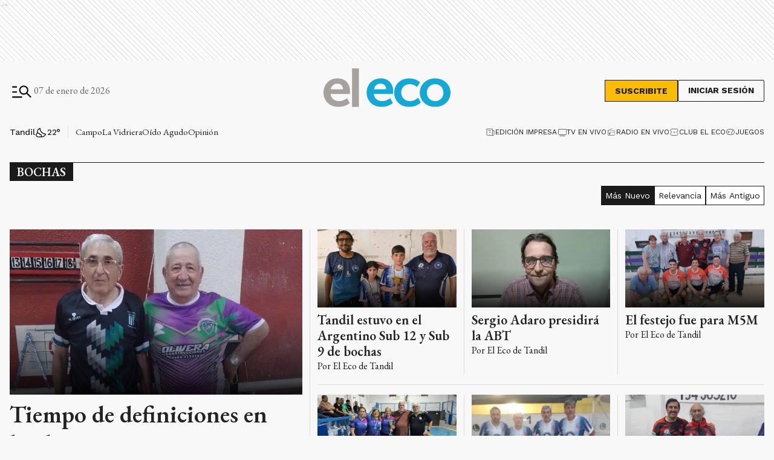

--- FILE ---
content_type: text/html; charset=utf-8
request_url: https://www.eleco.com.ar/etiqueta/bochas
body_size: 43046
content:
<!DOCTYPE html><html lang="es" data-critters-container><head><meta charset="utf-8"><link rel="canonical" href="https://www.eleco.com.ar/etiqueta/bochas"><link rel="apple-touch-icon" href="/favicon/apple-touch-icon.png"><link rel="icon" type="image/png" sizes="32x32" href="/favicon/favicon-32x32.png"><link rel="icon" type="image/png" sizes="16x16" href="/favicon/favicon-16x16.png"><link rel="manifest" href="/manifest.json"><link rel="mask-icon" href="/favicon/safari-pinned-tab.svg" color="#5bbad5"><meta name="msapplication-TileColor" content="#ffffff"><title>BOCHAS – El Eco</title><meta name="theme-color" content="#152633"><meta http-equiv="Content-Type" content="text/html; charset=utf-8"><meta name="viewport" content="width=device-width, initial-scale=1.0"><meta name="keywords" content="noticias de tandil, el eco, noticias de hoy"><meta name="author" content="El Eco"><meta name="copyright" content="El Eco"><link rel="alternate" type="application/atom+xml" title="BOCHAS" href="https://articapiv3.eleco.com.ar/feed-tag/bochas"><meta name="googlebot" content="index,follow"><meta name="LANGUAGE" content="es"><meta name="DISTRIBUTION" content="Global"><meta name="classification" content="noticias, información, videos, diario, newspaper"><meta name="GENERATOR" content="eleco.com.ar | El Eco de Tandil"><meta name="robots" content="all"><meta name="description" content="Noticias sobre BOCHAS"><meta property="og:description" content="Noticias sobre BOCHAS"><meta property="fb:pages" content="125160804309113"><meta property="og:region" content="Tandil"><meta property="og:country_name" content="Argentina"><meta property="og:locale" content="es"><meta property="og:site_name" content="El Eco | Noticias del cuarto diario más antiguo de Argentina, desde Tandil. Información confiable, objetiva y fehaciente, las 24 horas, todos los días."><meta property="og:type" content="website"><meta property="og:title" content="BOCHAS – El Eco | Noticias del cuarto diario más antiguo de Argentina, desde Tandil. Información confiable, objetiva y fehaciente, las 24 horas, todos los días."><meta property="og:url" content="https://www.eleco.com.ar"><meta property="og:image" content="https://cdn.eleco.com.ar/eleco-static/images/og-logo.png"><meta property="og:image:alt" content="Noticias del cuarto diario más antiguo de Argentina, desde Tandil. Información confiable, objetiva y fehaciente, las 24 horas, todos los días."><meta name="twitter:card" content="summary"><meta name="twitter:site" content="@elecotandil"><meta name="twitter:creator" content="@elecotandil"><meta name="twitter:url" content="https://www.eleco.com.ar"><meta name="twitter:title" content="BOCHAS – El Eco | Noticias del cuarto diario más antiguo de Argentina, desde Tandil. Información confiable, objetiva y fehaciente, las 24 horas, todos los días."><meta name="twitter:description" content="Noticias del cuarto diario más antiguo de Argentina, desde Tandil. Información confiable, objetiva y fehaciente, las 24 horas, todos los días."><meta name="twitter:image" content="https://cdn.eleco.com.ar/eleco-static/images/og-logo.png"><script type="application/ld+json">{"@context":"https://schema.org","@type":"NewsMediaOrganization","@id":"https://www.eleco.com.ar","name":"El Eco de Tandil","url":"https://www.eleco.com.ar","logo":"https://cdn.eleco.com.ar/eleco-static/images/logo-header.svg","image":"https://cdn.eleco.com.ar/eleco-static/images/og-logo.png","description":"Noticias del cuarto diario más antiguo de Argentina, desde Tandil. Información confiable, objetiva y fehaciente, las 24 horas, todos los días.","sameAs":["https://www.facebook.com/elecodetandil","https://twitter.com/elecotandil","https://www.instagram.com/elecodetandil","https://www.youtube.com/elecodetandil","https://wa.me/5492494062800"],"address":{"@type":"PostalAddress","streetAddress":"H. Yrigoyen 560","addressLocality":"Tandil","addressRegion":"Buenos Aires","postalCode":"7000","addressCountry":"AR"},"contactPoint":{"@type":"ContactPoint","telephone":"(0249) 443-9000","contactType":"customer support","availableLanguage":"Spanish"},"foundingDate":1882,"founders":[{"@type":"Person","name":"Juan S. Jaca"}]}</script><script type="application/ld+json">{"@context":"https://schema.org","@type":"WebSite","@id":"WebSite","name":"El Eco Multimedios","url":"https://www.eleco.com.ar","inLanguage":"Spanish","potentialAction":{"@type":"SearchAction","target":{"@type":"EntryPoint","urlTemplate":"https://www.eleco.com.ar/buscar?search={search_term_string}"},"query-input":"required name=search_term_string"}}</script><script type="application/ld+json">{"@context":"https://schema.org","@type":"LocalBusiness","@id":"LocalBusiness","name":"El Eco Multimedios","image":"https://cdn.eleco.com.ar/eleco-static/images/og-logo.png","openingHours":["Mo 07:30-21:30","Tu 07:30-21:30","We 07:30-21:30","Th 07:30-21:30","Fr 07:30-21:30","Sa 07:00-12:00"],"address":{"@type":"PostalAddress","streetAddress":"H. Yrigoyen 560","addressLocality":"Tandil","addressRegion":"Buenos Aires","postalCode":"7000","addressCountry":"AR"},"telephone":"(0249) 443-9000","currenciesAccepted":"ARS","priceRange":"$$$"}</script><script type="application/ld+json">{"@context":"https://schema.org","@type":"FAQPage","@id":"FAQPage","name":"El Eco Multimedios","inLanguage":"es","mainEntity":[{"@type":"Question","name":"¿Tiene algún costo crear una cuenta en El Eco?","acceptedAnswer":{"@type":"Answer","text":"Ninguno. Crear una cuenta es totalmente gratis y te permite comentar los contenidos que a diario se publican en nuestro sitio."}},{"@type":"Question","name":"¿Cómo hago para ver una categoría en particular?","acceptedAnswer":{"@type":"Answer","text":"Clickeando en el botón de tres rayas horizontales, situado en la parte superior derecha de la pantalla, se desplegará la barra de menús. Allí podrás ver todas las categorías y secciones especiales del sitio."}}]}</script><link rel="preload" as="image" href="https://cdn.eleco.com.ar/eleco-static/images/logo-header.svg" fetchpriority="high"><meta name="next-head-count" content="46"><link rel="preconnect" href="//www.googletagmanager.com"><link rel="dns-prefetch" href="//www.googletagmanager.com"><link rel="preconnect" href="//cdnartic.ar"><link rel="dns-prefetch" href="//cdnartic.ar"><link rel="preconnect" href="//cdn.eleco.com.ar"><link rel="dns-prefetch" href="//cdn.eleco.com.ar"><link rel="preconnect" href="//fonts.googleapis.com"><link rel="preconnect" href="//fonts.gstatic.com" crossorigin="true"><link rel="dns-prefetch" href="//fonts.googleapis.com/"><style data-critical="fonts">
    @font-face {
      font-family: "EB Garamond-fallback";
      size-adjust: 94.30000000000004%;
      ascent-override: 110%;
      
      
      src: local("Times New Roman");
    }
  

    @font-face {
      font-family: "Work Sans-fallback";
      size-adjust: 111.75%;
      ascent-override: 80%;
      
      
      src: local("Arial");
    }
  </style><script defer src="https://securepubads.g.doubleclick.net/tag/js/gpt.js"></script><script defer> 
                  var googletag = googletag || {};
                  googletag.cmd = googletag.cmd || [];
                  </script><script defer> 
                  (function (h, o, t, j, a, r) {
                    h.hj =
                    h.hj ||
                    function () {
                      (h.hj.q = h.hj.q || []).push(arguments);
                    };
                    h._hjSettings = {hjid: 5266204, hjsv: 6 };
                    a = o.getElementsByTagName("head")[0];
                    r = o.createElement("script");
                    r.async = 1;
                    r.src = t + h._hjSettings.hjid + j + h._hjSettings.hjsv;
                    a.appendChild(r);
                  })(window, document, "https://static.hotjar.com/c/hotjar-", ".js?sv=");
                  </script><noscript><img height="1" width="1" style="display:none" src="https://www.facebook.com/tr?id=626758435695023&amp;ev=PageView&amp;noscript=1" alt="no javascript allowed"></noscript><script id="global-script-tag-0" src="https://hub.fromdoppler.com/public/dhtrack.js" defer></script><script defer nomodule src="/_next/static/chunks/polyfills-c67a75d1b6f99dc8.js"></script><script defer src="/_next/static/chunks/5623.373d1fbffaaf6637.js"></script><script src="/_next/static/chunks/webpack-93c0e22c674285bb.js" defer></script><script src="/_next/static/chunks/framework-f44ba79936f400b5.js" defer></script><script src="/_next/static/chunks/main-c44bd2d941a872d6.js" defer></script><script src="/_next/static/chunks/pages/_app-02811a4e1450d251.js" defer></script><script src="/_next/static/chunks/fec483df-0ae3eab1f01ec172.js" defer></script><script src="/_next/static/chunks/9838-0c70ba893b8b3509.js" defer></script><script src="/_next/static/chunks/9194-bbd5f6f54acd6554.js" defer></script><script src="/_next/static/chunks/1876-aa147fa519f7643e.js" defer></script><script src="/_next/static/chunks/477-26a9e70e84295e0b.js" defer></script><script src="/_next/static/chunks/7927-3b27960a71d4a4ec.js" defer></script><script src="/_next/static/chunks/5494-7f38d54bfa14e852.js" defer></script><script src="/_next/static/chunks/8177-4646af62877dba74.js" defer></script><script src="/_next/static/chunks/3900-a92e155a9957fe0f.js" defer></script><script src="/_next/static/chunks/1887-636a31f1d44b25ca.js" defer></script><script src="/_next/static/chunks/1000-5fa6a9208924db6f.js" defer></script><script src="/_next/static/chunks/3790-c0ed274f9672cfb3.js" defer></script><script src="/_next/static/chunks/2165-c51fd62cf87e8800.js" defer></script><script src="/_next/static/chunks/3763-a5cd33e99190870b.js" defer></script><script src="/_next/static/chunks/5596-613a406e4f439f98.js" defer></script><script src="/_next/static/chunks/5464-710f947dea73b7c4.js" defer></script><script src="/_next/static/chunks/1365-52be5305aff4ac6d.js" defer></script><script src="/_next/static/chunks/pages/etiqueta/%5Betiqueta%5D-d063b833a5420560.js" defer></script><script src="/_next/static/SCQJlL03Cqa0ksE3-1mWG/_buildManifest.js" defer></script><script src="/_next/static/SCQJlL03Cqa0ksE3-1mWG/_ssgManifest.js" defer></script><style>body,html{padding:0;margin:0}html{font-size:16px}body{background-color:#f8f8f8;color:#1b1b1b;max-width:100%}*{box-sizing:border-box;font-family:var(--font-primary)}.container{margin:0 auto;display:flex;width:100%;height:100%}.container{padding:16px}@media screen and (min-width:1600px){.container{max-width:1366px}}@media screen and (min-width:768px){.container{padding:32px 24px}}@media screen and (min-width:992px){.container{padding:32px 16px}}@media screen and (min-width:1600px){.container{padding:32px 24px}}header{margin-bottom:0;opacity:1;transition:all .8s ease}body{overflow-x:hidden}nav ul{display:flex}ul li{list-style:none;text-decoration:none}figure,h1,h2,h3,p,ul{margin:0;padding:0;font-weight:400}figure{position:relative}a{text-decoration:none;color:inherit}.f-dir-col{flex-direction:column}@media only screen and (min-width:768px){:root{--layout-container-padding:var(--cuore-space-8x)}}:root{--primary:#152633;--primaryHover:#14a9d4;--secondary:#6dac97;--clubPrimary:#2090b5;--clubSecondary:#6dac97;--success:#98bf17;--warning:#fbbc04;--danger:#ed193e;--info:#14a9d4;--white:#fff;--light:#dfdfdf;--grey:#6f6f6f;--dark:#404040;--black:#1b1b1b;--bronce:#e4d7b6;--vibrant:#ff7a00;--clubVibrant:#c85529;--grayDark:#676767;--blackPrimaryText:#232323;--grey500:#e9e9e9;--grey900:#353535;--grey800:#939393;--grey700:#dadada;--error:#c32a21;--green:#378e55;--light-primary:#244157;--black-menu:#1b1b1b;--black-light-title:#232323;--back-input:#ebebeb;--border-input:#dfdfdf;--primary-grey:#dfdfdf;--light-grey:#e9e9e9;--box-grey:#a2a2a2;--medium-grey:#838383;--grey-account:#c3c3c3;--placeholder-grey:#bebebe;--dark-grey:#565656;--light-black:#282828;--light-info:#30c1eb;--top-header:#000;--font-primary:"EB Garamond","EB Garamond-fallback";--font-secondary:"Work Sans","Work Sans-fallback";--background:#f8f8f8;--layout-container-padding:0.5rem;--layout-container-margin:0.5rem;--cuore-space:0.25rem;--cuore-space-2x:0.5rem;--cuore-space-4x:1rem;--cuore-space-8x:2rem;--cuore-space-16x:4rem;--cuore-space-24x:6rem;--cuore-space-32x:8rem;--cuore-space-48x:12rem;--cuore-space-64x:16rem;--cuore-space-sm:2rem;--cuore-space-md:2.5rem;--cuore-space-lg:3rem;--cuore-space-gap:1.5rem;--cuore-space-gap-half:0.75rem}.Suscribite_btn__pdMXr,.Suscribite_suscribeMobileHeader__g_NnV,.Suscribite_suscribe__qJBTh{font-family:var(--font-secondary);background-color:#fbbc04;font-size:14px;font-weight:700;line-height:16px;text-transform:uppercase;border:1px solid var(--black);cursor:pointer;transition:all .3s;color:var(--black)}.Suscribite_btn__pdMXr:hover,.Suscribite_suscribeMobileHeader__g_NnV:hover,.Suscribite_suscribe__qJBTh:hover{background-color:var(--black);color:var(--white)}.Suscribite_suscribe__qJBTh{width:121px;height:36px;padding:8px 16px}.Suscribite_suscribeMobileHeader__g_NnV{width:100px;padding:8px;font-size:12px;line-height:14px}@media(min-width:576px){.Suscribite_suscribeMobileHeader__g_NnV{width:121px;height:36px;padding:8px 16px;font-size:14px;line-height:16px}}.MegaMenu_megaMenuContent__KyAKc{width:100%;position:fixed;height:100%;z-index:9999;top:-250%;transition:top .3s ease-in-out;overflow-y:scroll}@media(min-width:768px){.MegaMenu_megaMenuContent__KyAKc{overflow-y:hidden}}.MegaMenu_megaMenuContent__KyAKc>:first-child{background-color:#fff}.MegaMenu_megaMenuContent__KyAKc .MegaMenu_close__p9jG9{position:absolute;top:15px;right:20px;border:none;background-color:transparent;cursor:pointer}.MegaMenu_megaMenuContent__KyAKc .MegaMenu_headerMegaMenu__0jrBr{display:flex;flex-direction:column;gap:24px}@media(min-width:576px){.MegaMenu_megaMenuContent__KyAKc .MegaMenu_headerMegaMenu__0jrBr{display:flex;flex-direction:column;gap:24px}}@media(min-width:768px){.MegaMenu_megaMenuContent__KyAKc .MegaMenu_headerMegaMenu__0jrBr{gap:57px;margin-bottom:32px;flex-direction:row}}.MegaMenu_megaMenuContent__KyAKc .MegaMenu_headerMegaMenu__0jrBr .MegaMenu_lastNewsContainer__4NdsT{display:flex;width:100%;flex-direction:column;gap:16px}.MegaMenu_megaMenuContent__KyAKc .MegaMenu_headerMegaMenu__0jrBr .MegaMenu_lastNewsContainer__4NdsT .MegaMenu_searchContent__dUBK_{display:flex;flex-direction:row;justify-content:space-between;gap:12px;width:100%;height:44px;padding:8px 8px 8px 16px;border:1px solid #000;background-color:#f5f5f5}@media(min-width:576px){.MegaMenu_megaMenuContent__KyAKc .MegaMenu_headerMegaMenu__0jrBr .MegaMenu_lastNewsContainer__4NdsT .MegaMenu_searchContent__dUBK_{align-self:center}}.MegaMenu_megaMenuContent__KyAKc .MegaMenu_headerMegaMenu__0jrBr .MegaMenu_lastNewsContainer__4NdsT .MegaMenu_searchContent__dUBK_ input{border:none;background-color:#f5f5f5;font-family:var(--font-secondary);font-size:14px;font-weight:500;line-height:14px;width:100%;padding:0}.MegaMenu_megaMenuContent__KyAKc .MegaMenu_headerMegaMenu__0jrBr .MegaMenu_lastNewsContainer__4NdsT .MegaMenu_searchContent__dUBK_ input::-moz-placeholder{font-family:var(--font-secondary);font-size:12px;font-weight:400;line-height:14px;letter-spacing:.2em}.MegaMenu_megaMenuContent__KyAKc .MegaMenu_headerMegaMenu__0jrBr .MegaMenu_lastNewsContainer__4NdsT .MegaMenu_searchContent__dUBK_ input:-ms-input-placeholder{font-family:var(--font-secondary);font-size:12px;font-weight:400;line-height:14px;letter-spacing:.2em}.MegaMenu_megaMenuContent__KyAKc .MegaMenu_headerMegaMenu__0jrBr .MegaMenu_lastNewsContainer__4NdsT .MegaMenu_searchContent__dUBK_ input::placeholder{font-family:var(--font-secondary);font-size:12px;font-weight:400;line-height:14px;letter-spacing:.2em}.MegaMenu_megaMenuContent__KyAKc .MegaMenu_headerMegaMenu__0jrBr .MegaMenu_lastNewsContainer__4NdsT .MegaMenu_searchContent__dUBK_ svg{cursor:pointer}.MegaMenu_megaMenuContent__KyAKc .MegaMenu_headerMegaMenu__0jrBr .MegaMenu_lastNewsContainer__4NdsT .MegaMenu_searchContent__dUBK_ .MegaMenu_hidden__qkDQz{display:none}.MegaMenu_megaMenuContent__KyAKc .MegaMenu_headerMegaMenu__0jrBr>:nth-child(2){width:-moz-fit-content;width:fit-content;display:flex;flex-direction:column;align-items:center;gap:16px;align-self:center}@media(min-width:768px){.MegaMenu_megaMenuContent__KyAKc .MegaMenu_headerMegaMenu__0jrBr>:nth-child(2){flex-direction:row;align-self:flex-start;margin-bottom:0}}.MegaMenu_megaMenuContent__KyAKc .MegaMenu_headerMegaMenu__0jrBr>:nth-child(2) div{display:flex;align-items:center;gap:6px}.MegaMenu_megaMenuContent__KyAKc .MegaMenu_headerMegaMenu__0jrBr>:nth-child(2)>:first-child{display:flex;gap:6px;align-items:center;flex-direction:column}@media(min-width:360px){.MegaMenu_megaMenuContent__KyAKc .MegaMenu_headerMegaMenu__0jrBr>:nth-child(2)>:first-child{flex-direction:row}}@media(min-width:992px){.MegaMenu_megaMenuContent__KyAKc .MegaMenu_navbarContent__6ai__{display:flex;flex-direction:row;justify-content:space-between;gap:32px;border-top:1px solid var(--grayDark);border-bottom:1px solid var(--grayDark)}}.MegaMenu_megaMenuContent__KyAKc .MegaMenu_navbarContent__6ai__ nav{position:relative;display:flex;flex-direction:column;gap:16px;margin-bottom:32px;width:100%}.MegaMenu_megaMenuContent__KyAKc .MegaMenu_navbarContent__6ai__ nav:after{content:"";position:absolute;height:1px;width:100%;background:var(--grayDark);top:0}@media(min-width:992px){.MegaMenu_megaMenuContent__KyAKc .MegaMenu_navbarContent__6ai__ nav:after{height:0}}.MegaMenu_megaMenuContent__KyAKc .MegaMenu_navbarContent__6ai__ nav h2{font-size:26px;font-weight:600;line-height:36px;color:#000;text-align:center;margin-top:16px}@media(min-width:576px){.MegaMenu_megaMenuContent__KyAKc .MegaMenu_navbarContent__6ai__ nav h2{text-align:left}}.MegaMenu_megaMenuContent__KyAKc .MegaMenu_navbarContent__6ai__ nav .MegaMenu_contentList__pdI6g{display:flex;flex-direction:column;gap:14px}@media(min-width:576px){.MegaMenu_megaMenuContent__KyAKc .MegaMenu_navbarContent__6ai__ nav .MegaMenu_contentList__pdI6g{gap:48px;display:flex;flex-direction:row;flex-wrap:wrap;gap:88px}}@media(min-width:768px){.MegaMenu_megaMenuContent__KyAKc .MegaMenu_navbarContent__6ai__ nav .MegaMenu_contentList__pdI6g{justify-content:space-between;gap:48px 4px}}@media(min-width:992px){.MegaMenu_megaMenuContent__KyAKc .MegaMenu_navbarContent__6ai__ nav .MegaMenu_contentList__pdI6g{gap:48px 0}}.MegaMenu_megaMenuContent__KyAKc .MegaMenu_navbarContent__6ai__ nav .MegaMenu_contentList__pdI6g .MegaMenu_listSections__ju8e8{display:flex;flex-direction:column;gap:14px;text-align:center}@media(min-width:576px){.MegaMenu_megaMenuContent__KyAKc .MegaMenu_navbarContent__6ai__ nav .MegaMenu_contentList__pdI6g .MegaMenu_listSections__ju8e8{width:220px;text-align:left}}@media(min-width:768px){.MegaMenu_megaMenuContent__KyAKc .MegaMenu_navbarContent__6ai__ nav .MegaMenu_contentList__pdI6g .MegaMenu_listSections__ju8e8{width:180px}}@media(min-width:992px){.MegaMenu_megaMenuContent__KyAKc .MegaMenu_navbarContent__6ai__ nav .MegaMenu_contentList__pdI6g .MegaMenu_listSections__ju8e8{width:170px}}@media(min-width:1200px){.MegaMenu_megaMenuContent__KyAKc .MegaMenu_navbarContent__6ai__ nav .MegaMenu_contentList__pdI6g .MegaMenu_listSections__ju8e8{width:220px}}.MegaMenu_megaMenuContent__KyAKc .MegaMenu_navbarContent__6ai__ nav .MegaMenu_contentList__pdI6g .MegaMenu_listSections__ju8e8 li a{font-family:var(--font-secondary);font-size:16px;font-weight:500;line-height:18px;color:#000;cursor:pointer;text-align:center}@media(min-width:576px){.MegaMenu_megaMenuContent__KyAKc .MegaMenu_navbarContent__6ai__ nav .MegaMenu_contentList__pdI6g .MegaMenu_listSections__ju8e8 li a{text-align:left}.MegaMenu_megaMenuContent__KyAKc .MegaMenu_navbarContent__6ai__ .MegaMenu_weatherAndSegments__qFMqK{display:flex;flex-direction:row;justify-content:space-between;padding:0}}@media(min-width:992px){.MegaMenu_megaMenuContent__KyAKc .MegaMenu_navbarContent__6ai__ .MegaMenu_weatherAndSegments__qFMqK{padding:24px;position:relative;display:flex;flex-direction:column;justify-content:flex-start;gap:56px;max-width:228px;width:100%}.MegaMenu_megaMenuContent__KyAKc .MegaMenu_navbarContent__6ai__ .MegaMenu_weatherAndSegments__qFMqK:before{content:"";position:absolute;width:1px;height:100%;background:var(--grayDark);left:0;top:0}}@media(min-width:992px)and (min-width:1200px){.MegaMenu_megaMenuContent__KyAKc .MegaMenu_navbarContent__6ai__ .MegaMenu_weatherAndSegments__qFMqK:after{content:"";position:absolute;height:1px;background:var(--grayDark);top:0;left:-56px}}.MegaMenu_megaMenuContent__KyAKc .MegaMenu_navbarContent__6ai__ .MegaMenu_weatherAndSegments__qFMqK .MegaMenu_weatherSection__u8kSb{padding:24px 48px}@media(min-width:576px){.MegaMenu_megaMenuContent__KyAKc .MegaMenu_navbarContent__6ai__ .MegaMenu_weatherAndSegments__qFMqK .MegaMenu_weatherSection__u8kSb{padding:24px 0}}@media(min-width:992px){.MegaMenu_megaMenuContent__KyAKc .MegaMenu_navbarContent__6ai__ .MegaMenu_weatherAndSegments__qFMqK .MegaMenu_weatherSection__u8kSb{padding:0}}.MegaMenu_megaMenuContent__KyAKc .MegaMenu_navbarContent__6ai__ .MegaMenu_weatherAndSegments__qFMqK .MegaMenu_otherSegments__sW8qQ{display:flex;flex-direction:column;justify-content:center;align-items:center;gap:14px;margin-bottom:24px}@media(min-width:576px){.MegaMenu_megaMenuContent__KyAKc .MegaMenu_navbarContent__6ai__ .MegaMenu_weatherAndSegments__qFMqK .MegaMenu_otherSegments__sW8qQ{margin:0 24px 0 0}}@media(min-width:992px){.MegaMenu_megaMenuContent__KyAKc .MegaMenu_navbarContent__6ai__ .MegaMenu_weatherAndSegments__qFMqK .MegaMenu_otherSegments__sW8qQ{align-items:flex-start;margin:0}}.MegaMenu_megaMenuContent__KyAKc .MegaMenu_navbarContent__6ai__ .MegaMenu_weatherAndSegments__qFMqK .MegaMenu_otherSegments__sW8qQ li a{font-family:var(--font-secondary);font-size:16px;font-weight:500;line-height:19px}.MegaMenu_megaMenuContent__KyAKc .MegaMenu_mediaContent__WWGrL,.MegaMenu_megaMenuContent__KyAKc .MegaMenu_social__GaiTy{display:flex;flex-direction:column;align-items:center;gap:24px;padding:24px 0 0;text-align:center}@media(min-width:768px){.MegaMenu_megaMenuContent__KyAKc .MegaMenu_mediaContent__WWGrL,.MegaMenu_megaMenuContent__KyAKc .MegaMenu_social__GaiTy{align-items:flex-start;flex-direction:row;justify-content:space-between;padding:24px 0}}@media(min-width:992px){.MegaMenu_megaMenuContent__KyAKc .MegaMenu_mediaContent__WWGrL,.MegaMenu_megaMenuContent__KyAKc .MegaMenu_social__GaiTy{flex-direction:row;gap:24px}}@media(min-width:1600px){.MegaMenu_megaMenuContent__KyAKc .MegaMenu_mediaContent__WWGrL,.MegaMenu_megaMenuContent__KyAKc .MegaMenu_social__GaiTy{flex-direction:row;justify-content:space-between}}@media(min-width:576px){.MegaMenu_megaMenuContent__KyAKc .MegaMenu_mediaContent__WWGrL>:first-child,.MegaMenu_megaMenuContent__KyAKc .MegaMenu_social__GaiTy>:first-child{display:flex;flex-direction:column;gap:24px}}@media(min-width:992px){.MegaMenu_megaMenuContent__KyAKc .MegaMenu_mediaContent__WWGrL>:first-child,.MegaMenu_megaMenuContent__KyAKc .MegaMenu_social__GaiTy>:first-child{flex-direction:row;align-items:center}}.MegaMenu_megaMenuContent__KyAKc .MegaMenu_mediaContent__WWGrL .MegaMenu_segmentsList__b2j8P{display:flex;gap:8px;align-items:center;justify-content:center;flex-wrap:wrap;padding-bottom:24px}@media(min-width:768px){.MegaMenu_megaMenuContent__KyAKc .MegaMenu_mediaContent__WWGrL .MegaMenu_segmentsList__b2j8P{justify-content:flex-start;padding-bottom:0}}@media(min-width:992px){.MegaMenu_megaMenuContent__KyAKc .MegaMenu_mediaContent__WWGrL .MegaMenu_segmentsList__b2j8P{width:auto}}.MegaMenu_megaMenuContent__KyAKc .MegaMenu_mediaContent__WWGrL .MegaMenu_segmentsList__b2j8P .MegaMenu_segments__xTeMx a{height:32px;padding:8px;border:1px solid #000;display:flex;align-items:center;gap:8px;width:-moz-fit-content;width:fit-content}.MegaMenu_megaMenuContent__KyAKc .MegaMenu_mediaContent__WWGrL .MegaMenu_segmentsList__b2j8P .MegaMenu_segments__xTeMx a span{font-family:var(--font-secondary);font-size:14px;font-weight:600;line-height:16px}.MegaMenu_megaMenuContent__KyAKc .MegaMenu_social__GaiTy .MegaMenu_socialContent__ixUrQ{display:flex;flex-direction:row;gap:24px}@media(min-width:768px){.MegaMenu_megaMenuContent__KyAKc .MegaMenu_social__GaiTy .MegaMenu_socialContent__ixUrQ{align-self:center}}.MegaMenu_megaMenuContent__KyAKc .MegaMenu_social__GaiTy .MegaMenu_socialContent__ixUrQ svg{cursor:pointer;width:36px;height:36px}.MegaMenu_megaMenuContent__KyAKc .MegaMenu_social__GaiTy{position:relative;justify-content:center}.MegaMenu_megaMenuContent__KyAKc .MegaMenu_social__GaiTy:after{content:"";position:absolute;height:1px;width:100%;background:var(--grayDark);top:0}@media(min-width:992px){.MegaMenu_megaMenuContent__KyAKc .MegaMenu_social__GaiTy:after{height:0}}.UserSection_subscribeHeader__oZFy_{display:flex}@media(min-width:576px){.UserSection_subscribeHeader__oZFy_{display:flex;align-items:center;gap:18px;flex-direction:row}}.UserSection_subscribeHeader__oZFy_ button{display:block}@media(min-width:992px){.UserSection_subscribeHeader__oZFy_ button{display:block}}.UserSection_subscribeHeader__oZFy_ .UserSection_loginContainer__1HJKR div{display:none}@media(min-width:992px){.UserSection_subscribeHeader__oZFy_ .UserSection_loginContainer__1HJKR div{display:block;height:36px;padding:8px 16px;font-family:var(--font-secondary);font-size:14px;font-weight:700;line-height:16px;text-transform:uppercase;border:1px solid var(--black);border-radius:2px;cursor:pointer;transition:all .3s;text-wrap:nowrap}}.MainHeader_header__O_g5I>.container{padding-top:0;padding-bottom:0}.MainHeader_header__O_g5I .MainHeader_headerContainer__YFdS0{width:100%;display:flex;justify-content:center;background-color:var(--background-color);flex-direction:row;justify-content:space-between;align-items:center;position:relative;height:74px}@media(min-width:768px){.MainHeader_header__O_g5I .MainHeader_headerContainer__YFdS0{height:100px}}@media(min-width:1600px){.MainHeader_header__O_g5I .MainHeader_headerContainer__YFdS0{height:130px}}.MainHeader_header__O_g5I .MainHeader_headerContainer__YFdS0 .MainHeader_searchHeader__6A9l4{display:flex;align-items:center;gap:18px}.MainHeader_header__O_g5I .MainHeader_headerContainer__YFdS0 .MainHeader_searchHeader__6A9l4 svg{cursor:pointer}.MainHeader_header__O_g5I .MainHeader_headerContainer__YFdS0 .MainHeader_searchHeader__6A9l4 span{font-family:var(--font-primary);font-size:16px;font-weight:400;line-height:18px;color:var(--grayDark);display:none}@media(min-width:768px){.MainHeader_header__O_g5I .MainHeader_headerContainer__YFdS0 .MainHeader_searchHeader__6A9l4 span{display:flex}}.MainHeader_header__O_g5I .MainHeader_headerContainer__YFdS0 .MainHeader_logo__k6WiN{position:absolute;top:50%;left:35%;transform:translate(-50%,-50%)}@media(min-width:576px){.MainHeader_header__O_g5I .MainHeader_headerContainer__YFdS0 .MainHeader_logo__k6WiN{left:50%}}.MainHeader_header__O_g5I .MainHeader_headerContainer__YFdS0 .MainHeader_logo__k6WiN img{width:120px}@media(min-width:576px){.MainHeader_header__O_g5I .MainHeader_headerContainer__YFdS0 .MainHeader_logo__k6WiN img{width:132px;height:auto}}@media(min-width:992px){.MainHeader_header__O_g5I .MainHeader_headerContainer__YFdS0 .MainHeader_logo__k6WiN img{width:210px}}.MainHeader_header__O_g5I .MainHeader_headerContainer__YFdS0 .MainHeader_hideTitle___z0ws{position:relative;z-index:-1;opacity:0}.Logo_LinkLogo__Ue0RX .Logo_figure__MOk4q{height:auto;width:auto;display:flex;align-items:center;justify-content:center}.Logo_LinkLogo__Ue0RX .Logo_figure__MOk4q img{width:100%;height:100%;max-width:200px;max-height:28px}@media(min-width:992px){.Logo_LinkLogo__Ue0RX .Logo_figure__MOk4q img{max-width:250px;max-height:35px}}.StickyHeader_stickyHeader__c9lTx{position:fixed;top:0;width:100%;left:0;z-index:10;transition:all .5s ease;display:inline;display:initial;background-color:#f8f8f8;border-bottom:1px solid #dadada;height:64px}.StickyHeader_stickyHeader__c9lTx.StickyHeader_hidden__1tsEk{transition:top .7s ease;top:-200px}.StickyHeader_stickyHeader__c9lTx .StickyHeader_container__5eIId{position:relative}.StickyHeader_stickyHeader__c9lTx .StickyHeader_container__5eIId .StickyHeader_logo__o0nJD{position:absolute;left:35%;top:50%;transform:translate(-50%,-50%)}@media(min-width:576px){.StickyHeader_stickyHeader__c9lTx .StickyHeader_container__5eIId .StickyHeader_logo__o0nJD{left:50%}}.StickyHeader_stickyHeader__c9lTx>:first-child{display:flex;flex-direction:row;align-items:center;justify-content:space-between}.Bitacora_bitacoraSection__Tm8Sc.container{display:none}@media(min-width:576px){.Bitacora_bitacoraSection__Tm8Sc.container{width:100%;padding-top:8px;padding-bottom:8px;display:flex;justify-content:center;flex-direction:column;justify-content:space-between;gap:8px}}@media(min-width:992px){.Bitacora_bitacoraSection__Tm8Sc.container{flex-direction:row;gap:0}}.Bitacora_bitacoraSection__Tm8Sc.container .Bitacora_bitacoraList__O73mF{display:flex;flex-direction:row;color:var(--blackPrimaryText);justify-content:center;align-items:center}@media(min-width:992px){.Bitacora_bitacoraSection__Tm8Sc.container .Bitacora_bitacoraList__O73mF{justify-content:flex-end}}.Bitacora_bitacoraSection__Tm8Sc.container .Bitacora_bitacoraList__O73mF ul{display:flex;flex-direction:row;gap:16px;flex-wrap:wrap;overflow:hidden;height:20px}.Bitacora_bitacoraSection__Tm8Sc.container .Bitacora_bitacoraList__O73mF ul li{cursor:pointer;font-family:var(--font-primary);font-size:15px;font-weight:400;line-height:20px}.Bitacora_bitacoraSection__Tm8Sc.container .Bitacora_multimediaList__6QALe{display:flex;flex-direction:row;justify-content:center;align-items:center;gap:16px;flex-wrap:wrap;overflow:hidden;height:20px}.Bitacora_bitacoraSection__Tm8Sc.container .Bitacora_multimediaList__6QALe li a{display:flex;gap:4px;cursor:pointer;align-items:center;font-family:var(--font-secondary);font-size:12px;font-weight:400;line-height:16px;text-transform:uppercase}.Bitacora_WeatherSmallContainer__7DOas{display:flex;justify-content:center;align-items:center;gap:4px;padding-right:12px;border-right:1px solid var(--grey700);margin-right:12px;overflow:hidden}.Bitacora_WeatherSmallContainer__7DOas .Bitacora_skeleton__QbBRL{display:flex;align-items:center;gap:4px;padding:2px;border-radius:5px}.Bitacora_WeatherSmallContainer__7DOas .Bitacora_skeletonLocation__lN92f,.Bitacora_WeatherSmallContainer__7DOas .Bitacora_skeletonTemp__pPZlx{width:23px;height:14px;background:#e0e0e0;border-radius:4px}.Bitacora_WeatherSmallContainer__7DOas .Bitacora_skeletonLocation__lN92f{width:68px}.Bitacora_WeatherSmallContainer__7DOas .Bitacora_skeletonIcon__303tE{width:18px;height:16px;background:#e0e0e0;border-radius:50%}.CoverImage_figure__WJdBG{background:#f4f4f4;position:relative;min-width:130px;min-height:100px;width:100%;overflow:hidden}.CoverImage_figure__WJdBG>span{height:100%!important}.CoverImage_figure__WJdBG img{position:relative!important;width:100%!important;height:100%!important;-o-object-fit:cover;object-fit:cover}.CoverImage_imageDefault__Ry9gD{background-color:var(--primary-grey);box-sizing:border-box;padding:16px!important}.NoteCard_bigCard__fr7Rw a,.NoteCard_listCard__gQo6O a,.NoteCard_mediumCard__kRi_k{height:100%;padding-bottom:4px;width:100%}.NoteCard_bigCard__fr7Rw a .NoteCard_imageContainer___DRCi .NoteCard_imgContentRegular__vYxR9,.NoteCard_listCard__gQo6O a .NoteCard_imageContainer___DRCi .NoteCard_imgContentRegular__vYxR9,.NoteCard_mediumCard__kRi_k .NoteCard_imageContainer___DRCi .NoteCard_imgContentRegular__vYxR9{width:100%;position:relative;display:block;cursor:pointer;height:auto;margin-bottom:8px;line-height:0}.NoteCard_bigCard__fr7Rw a .NoteCard_imageContainer___DRCi .NoteCard_imgContentRegular__vYxR9:after,.NoteCard_listCard__gQo6O a .NoteCard_imageContainer___DRCi .NoteCard_imgContentRegular__vYxR9:after,.NoteCard_mediumCard__kRi_k .NoteCard_imageContainer___DRCi .NoteCard_imgContentRegular__vYxR9:after{content:"";background:linear-gradient(180deg,transparent,rgba(0,0,0,.85));width:100%;height:50%;display:block;position:absolute;z-index:1;bottom:0}.NoteCard_bigCard__fr7Rw a .NoteCard_imageContainer___DRCi .NoteCard_imgContentRegular__vYxR9>span img,.NoteCard_listCard__gQo6O a .NoteCard_imageContainer___DRCi .NoteCard_imgContentRegular__vYxR9>span img,.NoteCard_mediumCard__kRi_k .NoteCard_imageContainer___DRCi .NoteCard_imgContentRegular__vYxR9>span img{width:100%;aspect-ratio:4/3}.NoteCard_bigCard__fr7Rw a .NoteCard_imageContainer___DRCi .NoteCard_imgContentRegular__vYxR9>span img:not(.NoteCard_imgLogo__U0q9_),.NoteCard_listCard__gQo6O a .NoteCard_imageContainer___DRCi .NoteCard_imgContentRegular__vYxR9>span img:not(.NoteCard_imgLogo__U0q9_),.NoteCard_mediumCard__kRi_k .NoteCard_imageContainer___DRCi .NoteCard_imgContentRegular__vYxR9>span img:not(.NoteCard_imgLogo__U0q9_){-o-object-fit:cover;object-fit:cover}.NoteCard_listCard__gQo6O a .NoteCard_imageContainer___DRCi .NoteCard_dataImg__Pk1Zn{display:flex;flex-direction:row;justify-content:space-between;gap:4px;align-items:flex-end;position:absolute;width:100%;z-index:2;font-family:var(--font-secondary);color:var(--white);padding:0 6px}.NoteCard_bigCard__fr7Rw a .NoteCard_informationContent__FCAOE,.NoteCard_listCard__gQo6O a .NoteCard_informationContent__FCAOE,.NoteCard_mediumCard__kRi_k .NoteCard_informationContent__FCAOE{display:flex;flex-direction:column;gap:12px;cursor:pointer}.NoteCard_listCard__gQo6O a .NoteCard_imageContainer___DRCi .NoteCard_dataImg__Pk1Zn .NoteCard_tagNote__9_F73{border:1px solid var(--white);padding:4px 6px;font-size:12px;font-weight:400;line-height:16px;text-transform:uppercase;font-family:var(--font-secondary);height:-moz-fit-content;height:fit-content}.NoteCard_bigCard__fr7Rw a .NoteCard_imageContainer___DRCi,.NoteCard_listCard__gQo6O a .NoteCard_imageContainer___DRCi,.NoteCard_mediumCard__kRi_k .NoteCard_imageContainer___DRCi{position:relative;height:-moz-fit-content;height:fit-content}.NoteCard_bigCard__fr7Rw a .NoteCard_imageContainer___DRCi .NoteCard_imgContentRegular__vYxR9>span,.NoteCard_listCard__gQo6O a .NoteCard_imageContainer___DRCi .NoteCard_imgContentRegular__vYxR9>span,.NoteCard_mediumCard__kRi_k .NoteCard_imageContainer___DRCi .NoteCard_imgContentRegular__vYxR9>span{position:relative!important}@media(min-width:576px){.NoteCard_bigCard__fr7Rw a .NoteCard_imageContainer___DRCi .NoteCard_imgContentRegular__vYxR9>span img,.NoteCard_listCard__gQo6O a .NoteCard_imageContainer___DRCi .NoteCard_imgContentRegular__vYxR9>span img,.NoteCard_mediumCard__kRi_k .NoteCard_imageContainer___DRCi .NoteCard_imgContentRegular__vYxR9>span img{max-height:none}}.NoteCard_listCard__gQo6O a .NoteCard_imageContainer___DRCi .NoteCard_imgContentRegular__vYxR9>span img.NoteCard_imgLogo__U0q9_{background-color:#dfdfdf;-o-object-fit:contain;object-fit:contain;padding:16px}.NoteCard_listCard__gQo6O a .NoteCard_imageContainer___DRCi .NoteCard_dataImg__Pk1Zn{bottom:15px}.NoteCard_bigCard__fr7Rw a .NoteCard_informationContent__FCAOE .NoteCard_regularCard__1hTe_,.NoteCard_listCard__gQo6O a .NoteCard_informationContent__FCAOE .NoteCard_regularCard__1hTe_,.NoteCard_mediumCard__kRi_k .NoteCard_informationContent__FCAOE .NoteCard_regularCard__1hTe_{font-size:22px;line-height:1.2}@media(min-width:768px){.NoteCard_bigCard__fr7Rw a .NoteCard_informationContent__FCAOE .NoteCard_regularCard__1hTe_,.NoteCard_listCard__gQo6O a .NoteCard_informationContent__FCAOE .NoteCard_regularCard__1hTe_,.NoteCard_mediumCard__kRi_k .NoteCard_informationContent__FCAOE .NoteCard_regularCard__1hTe_{font-size:22px}}.NoteCard_bigCard__fr7Rw a .NoteCard_informationContent__FCAOE .NoteCard_regularCard__1hTe_,.NoteCard_listCard__gQo6O a .NoteCard_informationContent__FCAOE .NoteCard_regularCard__1hTe_,.NoteCard_mediumCard__kRi_k .NoteCard_informationContent__FCAOE .NoteCard_regularCard__1hTe_{font-weight:600;color:var(--blackPrimaryText)}@media(min-width:576px){.NoteCard_bigCard__fr7Rw a .NoteCard_informationContent__FCAOE .NoteCard_regularCard__1hTe_,.NoteCard_listCard__gQo6O a .NoteCard_informationContent__FCAOE .NoteCard_regularCard__1hTe_,.NoteCard_mediumCard__kRi_k .NoteCard_informationContent__FCAOE .NoteCard_regularCard__1hTe_{word-wrap:break-word;overflow-wrap:break-word;-ms-hyphens:auto;hyphens:auto}}@media(min-width:768px){.NoteCard_bigCard__fr7Rw a .NoteCard_informationContent__FCAOE .NoteCard_regularCard__1hTe_,.NoteCard_listCard__gQo6O a .NoteCard_informationContent__FCAOE .NoteCard_regularCard__1hTe_,.NoteCard_mediumCard__kRi_k .NoteCard_informationContent__FCAOE .NoteCard_regularCard__1hTe_{word-wrap:normal;overflow-wrap:normal;-ms-hyphens:manual;hyphens:manual}}.NoteCard_listCard__gQo6O a .NoteCard_informationContent__FCAOE .NoteCard_excerpt__i5PLt{font-size:22px;font-weight:400;line-height:1.3;overflow:hidden;display:-webkit-box;line-clamp:3;-webkit-line-clamp:3;-webkit-box-orient:vertical;margin:6px 0 4px}.NoteCard_bigCard__fr7Rw a .NoteCard_informationContent__FCAOE .NoteCard_regularCard__1hTe_{font-size:30px;line-height:1.2}@media(min-width:768px){.NoteCard_bigCard__fr7Rw a .NoteCard_informationContent__FCAOE .NoteCard_regularCard__1hTe_{font-size:40px}}.NoteCard_listCard__gQo6O a{display:flex;flex-direction:row;gap:16px;padding:0}.NoteCard_listCard__gQo6O a .NoteCard_informationContent__FCAOE{gap:8px}.NoteCard_listCard__gQo6O a .NoteCard_informationContent__FCAOE .NoteCard_regularCard__1hTe_{font-size:22px;line-height:1.2}@media(min-width:768px){.NoteCard_listCard__gQo6O a .NoteCard_informationContent__FCAOE .NoteCard_regularCard__1hTe_{font-size:22px}}.NoteCard_listCard__gQo6O a .NoteCard_informationContent__FCAOE .NoteCard_excerpt__i5PLt{display:none}@media(min-width:992px){.NoteCard_listCard__gQo6O a .NoteCard_informationContent__FCAOE .NoteCard_excerpt__i5PLt{display:block}}.NoteCard_listCard__gQo6O a .NoteCard_imageContainer___DRCi .NoteCard_imgContentRegular__vYxR9{max-width:130px;min-width:130px;margin-bottom:0}@media(min-width:576px){.NoteCard_listCard__gQo6O a .NoteCard_imageContainer___DRCi .NoteCard_imgContentRegular__vYxR9{max-width:240px;min-width:240px}}.NoteCard_bigCard__fr7Rw a .NoteCard_imageContainer___DRCi .NoteCard_imgContentRegular__vYxR9 img,.NoteCard_listCard__gQo6O a .NoteCard_imageContainer___DRCi .NoteCard_imgContentRegular__vYxR9 img{max-height:none!important}.TitleSection_titleSectionWrap__waZu5{display:flex;flex-direction:column;gap:8px}@media(min-width:576px){.TitleSection_titleSectionWrap__waZu5{gap:0;border-top:1px solid var(--black);display:flex;flex-direction:row;justify-content:space-between}}.TitleSection_titleSectionWrap__waZu5 .TitleSection_titleContainer__CwHLe{width:100%;display:flex;flex-direction:column;justify-content:space-between;gap:8px}@media(min-width:576px){.TitleSection_titleSectionWrap__waZu5 .TitleSection_titleContainer__CwHLe{flex-direction:row}}.TitleSection_titleSectionWrap__waZu5 .TitleSection_titleContainer__CwHLe h2{background-color:var(--black);color:var(--white);font-size:20px;font-weight:600;line-height:22px;text-transform:uppercase;padding:4px 12px;display:flex;align-items:center;height:auto}.SectionAdvertising_advertisement__bbt64{position:relative;background:repeating-linear-gradient(45deg,#fff,#fff,#fff,#fff 4px,#dbdbdb 6px);box-sizing:border-box;overflow:hidden}.SectionAdvertising_text__gOK_u{top:2px;left:2px;font-size:8px;margin:0;box-sizing:border-box;position:absolute;color:#c2c2c2;width:0;height:0;align-self:flex-start}section.SectionAdvertising_advertisement__bbt64{width:100%;display:flex;justify-content:center;align-items:center;margin-right:auto;margin-left:auto}section.SectionAdvertising_advertisement__bbt64.SectionAdvertising_large-f-h250__waI54{max-width:inherit;height:250px;margin:32px auto}section.SectionAdvertising_advertisement__bbt64.SectionAdvertising_box-300__Bxuef{width:300px;height:250px}section.SectionAdvertising_advertisement__bbt64.SectionAdvertising_box-600__LHpon{height:600px}section.SectionAdvertising_advertisement__bbt64.SectionAdvertising_large-h100__gxbB8{height:100px}@media only screen and (min-width:1000px){.SectionAdvertising_advertisement__bbt64{width:100%;height:auto;display:flex;justify-content:center;align-items:center}}.Copyright_bottomContainer___aFaZ{color:var(--light);width:100%;display:flex;flex-direction:column;align-items:center;gap:24px}@media(min-width:992px){.Copyright_bottomContainer___aFaZ{flex-direction:row;justify-content:space-between;gap:48px}}.Copyright_bottomContainer___aFaZ .Copyright_bottomContainerTop__cCCsp{display:flex;flex-direction:column;align-items:center;gap:24px}@media(min-width:576px){.Copyright_bottomContainer___aFaZ .Copyright_bottomContainerTop__cCCsp{flex-direction:row;width:100%;align-items:flex-start}}@media(min-width:768px){.Copyright_bottomContainer___aFaZ .Copyright_bottomContainerTop__cCCsp{flex-direction:row;align-items:center;gap:70px}}@media(min-width:992px){.Copyright_bottomContainer___aFaZ .Copyright_bottomContainerTop__cCCsp{justify-content:space-between;width:unset;flex-grow:2}}.Copyright_bottomContainer___aFaZ .Copyright_bottomContainerTop__cCCsp .Copyright_logosContainer__qJCPj{display:flex;flex-direction:column;align-items:center;width:100%;width:-moz-max-content;width:max-content;gap:12px}@media(min-width:768px){.Copyright_bottomContainer___aFaZ .Copyright_bottomContainerTop__cCCsp .Copyright_logosContainer__qJCPj{align-items:flex-start;gap:30px;flex-direction:row}}.Copyright_bottomContainer___aFaZ .Copyright_bottomContainerTop__cCCsp .Copyright_logosContainer__qJCPj figure{display:flex;flex-direction:column;gap:4px;align-items:center;height:50px}.Copyright_bottomContainer___aFaZ .Copyright_bottomContainerTop__cCCsp .Copyright_logosContainer__qJCPj figure figcaption{width:-moz-max-content;width:max-content;font-family:var(--font-secondary);font-size:14px;line-height:16px;color:#fff}.Copyright_bottomContainer___aFaZ .Copyright_bottomContainerTop__cCCsp .Copyright_logosContainer__qJCPj figure img{-o-object-fit:cover;object-fit:cover}.Copyright_bottomContainer___aFaZ .Copyright_bottomContainerTop__cCCsp .Copyright_logosContainer__qJCPj .Copyright_powerBy__aWRd9{display:flex;flex-direction:column;align-items:center}.Copyright_bottomContainer___aFaZ .Copyright_bottomContainerTop__cCCsp .Copyright_logosContainer__qJCPj .Copyright_powerBy__aWRd9 path{fill:#fff}.Copyright_bottomContainer___aFaZ .Copyright_bottomContainerTop__cCCsp .Copyright_copyright__BnnZc{width:100%;text-align:center}@media(min-width:576px){.Copyright_bottomContainer___aFaZ .Copyright_bottomContainerTop__cCCsp .Copyright_copyright__BnnZc{text-align:start}}.Copyright_bottomContainer___aFaZ .Copyright_bottomContainerTop__cCCsp .Copyright_copyright__BnnZc span{font-family:var(--font-secondary);font-size:12px;font-weight:400;line-height:16px}.Copyright_bottomContainer___aFaZ .Copyright_bottomContainerTop__cCCsp .Copyright_copyright__BnnZc span:after{content:"|";padding:0 4px}.Copyright_bottomContainer___aFaZ .Copyright_bottomContainerTop__cCCsp .Copyright_copyright__BnnZc span:last-of-type:after{display:none}.Copyright_bottomContainer___aFaZ .Copyright_help__mITdN{width:100%}@media(min-width:992px){.Copyright_bottomContainer___aFaZ .Copyright_help__mITdN{display:flex;flex-direction:column;align-items:flex-end;flex-grow:1;width:unset}}.Copyright_bottomContainer___aFaZ .Copyright_help__mITdN ul{display:flex;flex-direction:row;align-items:flex-end;gap:32px;width:100%;justify-content:center}@media(min-width:992px){.Copyright_bottomContainer___aFaZ .Copyright_help__mITdN ul{text-align:right;max-width:-moz-max-content;max-width:max-content}}.Copyright_bottomContainer___aFaZ .Copyright_help__mITdN ul li a{font-family:var(--font-secondary);font-size:12px;font-weight:400;line-height:16px;text-wrap:nowrap}.MainFooter_footerContainer__JnHOu{display:block;background-color:var(--black);padding-top:52px;padding-bottom:52px}.MainFooter_footerContainer__JnHOu .MainFooter_footerWrap__PV0bY{display:flex;flex-direction:column;margin:0 auto;overflow:hidden;gap:48px}.MainFooter_footerContainer__JnHOu .MainFooter_footerWrap__PV0bY .MainFooter_topContainer__9t3wj{display:flex;flex-direction:column;align-items:center;gap:24px}@media(min-width:576px){.MainFooter_footerContainer__JnHOu .MainFooter_footerWrap__PV0bY .MainFooter_topContainer__9t3wj{flex-direction:row;justify-content:space-between;align-items:center}}@media(min-width:768px){.MainFooter_footerContainer__JnHOu .MainFooter_footerWrap__PV0bY .MainFooter_topContainer__9t3wj{flex-direction:row;justify-content:space-between;width:100%}}.MainFooter_footerContainer__JnHOu .MainFooter_footerWrap__PV0bY .MainFooter_topContainer__9t3wj .MainFooter_btnSubscribeFooter__6nvUl{display:flex;flex-direction:row;align-items:center;gap:18px}.MainFooter_footerContainer__JnHOu .MainFooter_footerWrap__PV0bY .MainFooter_topContainer__9t3wj .MainFooter_btnSubscribeFooter__6nvUl>button:hover{background-color:var(--white);color:var(--black)}.MainFooter_footerContainer__JnHOu .MainFooter_footerWrap__PV0bY .MainFooter_mainContainer__V5qP1{display:flex;flex-direction:column;flex-grow:1;flex-wrap:wrap;color:var(--light);gap:24px;justify-content:center}@media(min-width:576px){.MainFooter_footerContainer__JnHOu .MainFooter_footerWrap__PV0bY .MainFooter_mainContainer__V5qP1{flex-direction:row;justify-content:flex-start}}@media(min-width:992px){.MainFooter_footerContainer__JnHOu .MainFooter_footerWrap__PV0bY .MainFooter_mainContainer__V5qP1{flex-wrap:nowrap}}.MainFooter_footerContainer__JnHOu .MainFooter_footerWrap__PV0bY .MainFooter_mainContainer__V5qP1 .MainFooter_medios__4_W3t{display:flex;flex-direction:column;align-items:center;gap:24px;flex-grow:1}@media(min-width:576px){.MainFooter_footerContainer__JnHOu .MainFooter_footerWrap__PV0bY .MainFooter_mainContainer__V5qP1 .MainFooter_medios__4_W3t{align-items:flex-start}}.MainFooter_footerContainer__JnHOu .MainFooter_footerWrap__PV0bY .MainFooter_mainContainer__V5qP1 .MainFooter_NavListContainer__LZamf{display:flex;flex-direction:column;gap:16px;width:100%;justify-content:center;align-items:center;text-align:center}@media(min-width:576px){.MainFooter_footerContainer__JnHOu .MainFooter_footerWrap__PV0bY .MainFooter_mainContainer__V5qP1 .MainFooter_NavListContainer__LZamf{width:unset;justify-content:unset;align-items:flex-start;text-align:start;margin:0;flex-grow:1}}.MainFooter_footerContainer__JnHOu .MainFooter_footerWrap__PV0bY .MainFooter_mainContainer__V5qP1 .MainFooter_NavListContainer__LZamf h3{font-size:20px;font-weight:600;line-height:22px;padding:4px 12px;border:1px solid var(--light);width:-moz-fit-content;width:fit-content}.MainFooter_footerContainer__JnHOu .MainFooter_footerWrap__PV0bY .MainFooter_mainContainer__V5qP1 .MainFooter_NavListContainer__LZamf ul{display:flex;flex-direction:column;row-gap:8px}.MainFooter_footerContainer__JnHOu .MainFooter_footerWrap__PV0bY .MainFooter_mainContainer__V5qP1 .MainFooter_NavListContainer__LZamf ul span{font-family:var(--font-secondary);font-size:14px;font-weight:400;line-height:18px}.MainFooter_footerContainer__JnHOu .MainFooter_footerWrap__PV0bY .MainFooter_mainContainer__V5qP1 .MainFooter_sections__ywyP8{display:flex;flex-direction:column;gap:16px;flex-grow:1;width:100%;align-items:center;text-align:center}@media(min-width:576px){.MainFooter_footerContainer__JnHOu .MainFooter_footerWrap__PV0bY .MainFooter_mainContainer__V5qP1 .MainFooter_sections__ywyP8{border-top:1px solid var(--light);width:100%;align-items:flex-start}}@media(min-width:992px){.MainFooter_footerContainer__JnHOu .MainFooter_footerWrap__PV0bY .MainFooter_mainContainer__V5qP1 .MainFooter_sections__ywyP8{flex-grow:2;max-width:unset}}.MainFooter_footerContainer__JnHOu .MainFooter_footerWrap__PV0bY .MainFooter_mainContainer__V5qP1 .MainFooter_sections__ywyP8 .MainFooter_sectionTop___7uBu{border:1px solid var(--light);padding:4px 12px;width:-moz-fit-content;width:fit-content;display:flex;gap:10px;cursor:pointer}@media(min-width:576px){.MainFooter_footerContainer__JnHOu .MainFooter_footerWrap__PV0bY .MainFooter_mainContainer__V5qP1 .MainFooter_sections__ywyP8 .MainFooter_sectionTop___7uBu{cursor:default;border-top:none}}.MainFooter_footerContainer__JnHOu .MainFooter_footerWrap__PV0bY .MainFooter_mainContainer__V5qP1 .MainFooter_sections__ywyP8 .MainFooter_sectionTop___7uBu .MainFooter_sectionsTitle__NjBtg{font-size:20px;font-weight:600;line-height:22px}.MainFooter_footerContainer__JnHOu .MainFooter_footerWrap__PV0bY .MainFooter_mainContainer__V5qP1 .MainFooter_sections__ywyP8 .MainFooter_sectionTop___7uBu .MainFooter_arrowIcon__3Jgfz{width:24px;height:24px;display:flex;vertical-align:middle;align-items:center;justify-content:center;transform:rotate(180deg);transition:all .3s}@media(min-width:576px){.MainFooter_footerContainer__JnHOu .MainFooter_footerWrap__PV0bY .MainFooter_mainContainer__V5qP1 .MainFooter_sections__ywyP8 .MainFooter_sectionTop___7uBu .MainFooter_arrowIcon__3Jgfz{display:none}}.MainFooter_footerContainer__JnHOu .MainFooter_footerWrap__PV0bY .MainFooter_mainContainer__V5qP1 .MainFooter_sections__ywyP8 .MainFooter_sectionTop___7uBu .MainFooter_show__aHb98{transform:rotate(1turn);transition:all .3s}@media(min-width:576px){.MainFooter_footerContainer__JnHOu .MainFooter_footerWrap__PV0bY .MainFooter_mainContainer__V5qP1 .MainFooter_sections__ywyP8 .MainFooter_sectionTop___7uBu .MainFooter_show__aHb98{display:none}}.MainFooter_footerContainer__JnHOu .MainFooter_footerWrap__PV0bY .MainFooter_mainContainer__V5qP1 .MainFooter_sections__ywyP8 nav{display:none;justify-content:center;gap:0}@media(min-width:576px){.MainFooter_footerContainer__JnHOu .MainFooter_footerWrap__PV0bY .MainFooter_mainContainer__V5qP1 .MainFooter_sections__ywyP8 nav{display:flex;justify-content:flex-start;width:100%;flex-wrap:nowrap;justify-content:space-between;-moz-column-gap:24px;column-gap:24px}.MainFooter_footerContainer__JnHOu .MainFooter_footerWrap__PV0bY .MainFooter_mainContainer__V5qP1 .MainFooter_sections__ywyP8 nav ul{width:unset;text-align:left;max-width:unset;min-width:165px}.MainFooter_footerContainer__JnHOu .MainFooter_footerWrap__PV0bY .MainFooter_mainContainer__V5qP1 .MainFooter_sections__ywyP8 nav ul li{text-wrap:wrap}}.MainFooter_footerContainer__JnHOu .MainFooter_footerWrap__PV0bY .MainFooter_mainContainer__V5qP1 .MainFooter_sections__ywyP8 .MainFooter_navShow__cE9dX{display:flex;gap:8px}.MainFooter_footerContainer__JnHOu .MainFooter_footerWrap__PV0bY .MainFooter_mainContainer__V5qP1 nav{display:flex;flex-direction:row;flex-wrap:wrap;gap:14px;row-gap:40px;justify-content:space-between}.MainFooter_footerContainer__JnHOu .MainFooter_footerWrap__PV0bY .MainFooter_mainContainer__V5qP1 nav ul{flex-direction:column;flex-wrap:wrap;row-gap:8px;min-width:190px;width:100%;max-width:275px}.MainFooter_footerContainer__JnHOu .MainFooter_footerWrap__PV0bY .MainFooter_mainContainer__V5qP1 nav ul li a span{font-family:var(--font-secondary);font-size:14px;font-weight:400;line-height:18px}.MainFooter_footerContainer__JnHOu .MainFooter_footerWrap__PV0bY .MainFooter_mainContainer__V5qP1 .MainFooter_socialMedia__xCFDQ ul{min-width:unset;flex-direction:row;-moz-column-gap:8px;column-gap:8px}.SubscriptionSection_subscriptionSection__rrYH6{width:100%;padding-top:16px;padding-bottom:16px}.SubscriptionSection_subscriptionSection__rrYH6 .SubscriptionSection_infoSuscription__7TwCZ{width:100%;display:flex;border:1px solid var(--black);background-color:var(--white);padding:30px 16px;flex-direction:column;align-items:center;text-align:center}.SubscriptionSection_subscriptionSection__rrYH6 .SubscriptionSection_infoSuscription__7TwCZ h3{font-family:var(--font-primary);font-size:34px;font-weight:700;line-height:36px;margin-bottom:8px}.SubscriptionSection_subscriptionSection__rrYH6 .SubscriptionSection_infoSuscription__7TwCZ p{font-family:var(--font-secondary);font-size:14px;font-weight:500;line-height:16px;margin-bottom:16px}.ListNotes_listNotes__wAMl6{display:flex;flex-direction:column;padding-top:16px;padding-bottom:16px}.ListNotes_listNotes__wAMl6 .ListNotes_listContainer__AOGIk{display:flex;flex-direction:row;gap:42px}.ListNotes_listNotes__wAMl6 .ListNotes_listContainer__AOGIk ul{display:flex;flex-direction:column;gap:33px;width:100%;padding-bottom:17px}@media(min-width:992px){.ListNotes_listNotes__wAMl6 .ListNotes_listContainer__AOGIk ul{width:calc(100% - 300px)}}.ListNotes_listNotes__wAMl6 .ListNotes_listContainer__AOGIk ul li.ListNotes_row__eQLZe{position:relative}@media(min-width:992px){.ListNotes_listNotes__wAMl6 .ListNotes_listContainer__AOGIk ul li.ListNotes_row__eQLZe article a h2{font-size:30px;line-height:1.2}}.ListNotes_listNotes__wAMl6 .ListNotes_listContainer__AOGIk ul li.ListNotes_row__eQLZe:after{content:"";position:absolute;width:100%;height:1px;background:var(--grey700);bottom:-17px}.ListNotes_listNotes__wAMl6 .ListNotes_listContainer__AOGIk ul>:last-child:after{height:0}@media(min-width:992px){.ListNotes_listNotes__wAMl6 .ListNotes_listContainer__AOGIk .ListNotes_advertisingList__EHIWx{display:none}}.ListNotes_listNotes__wAMl6 .ListNotes_listContainer__AOGIk .ListNotes_advertisingContainer__F491f{display:none}@media(min-width:992px){.ListNotes_listNotes__wAMl6 .ListNotes_listContainer__AOGIk .ListNotes_advertisingContainer__F491f{position:sticky;top:100px;width:300px;display:block;height:100%}}.ListNotes_listNotes__wAMl6 .ListNotes_subscriptionContainer__ay6eE{margin-bottom:12px}.Layout_main__AYuDl{position:relative;width:100%;height:100%;background:#f8f8f8}.FilterButtons_filterButtons__Am_mb{display:flex;flex-direction:row;justify-content:space-between;gap:10px}@media(min-width:768px){.FilterButtons_filterButtons__Am_mb{margin-bottom:24px;justify-content:flex-end}}.FilterButtons_filterButtons__Am_mb button{height:32px;border:1px solid var(--black);text-transform:capitalize;font-family:var(--font-secondary);font-size:14px;font-weight:400;line-height:16px;text-align:center;background-color:var(--white);cursor:pointer;width:100%;text-wrap:nowrap;color:var(--black)}@media(min-width:768px){.FilterButtons_filterButtons__Am_mb button{width:auto}}.FilterButtons_filterButtons__Am_mb .FilterButtons_btnActive__VPBok{background-color:var(--black);color:var(--white)}.Pagination_pagination__Noy0G{display:flex;gap:8px;flex-direction:row;align-items:center;flex-wrap:wrap;justify-content:center;margin:40px 0 60px}.Pagination_pagination__Noy0G>:first-child,.Pagination_pagination__Noy0G>:last-child{border:none}.Pagination_pagination__Noy0G>:first-child,.Pagination_pagination__Noy0G>:last-child{font-family:var(--font-secondary);font-size:16px;font-weight:400;line-height:16px}.Pagination_pagination__Noy0G>:nth-child(2) a{padding:7px 10px}.Pagination_pagination__Noy0G>li{cursor:pointer;letter-spacing:1.25px;text-transform:uppercase;border:1px solid var(--grey800);border-radius:500px}.Pagination_pagination__Noy0G>li a{display:flex;align-items:center;font-family:var(--font-secondary);font-size:16px;line-height:16px;padding:7px 9px}.Pagination_pagination__Noy0G .Pagination_break__XwV7h{border:none}.Pagination_pagination__Noy0G .Pagination_active__xi3p2{margin-left:-4px;border-radius:500px;background:var(--black);color:var(--white)}.Pagination_pagination__Noy0G .Pagination_disabled__3mYK2{cursor:default;border:none;color:var(--box-grey)}.Pagination_pagination__Noy0G .Pagination_disabled__3mYK2 path{fill:var(--box-grey)}.Pagination_pagination__Noy0G .Pagination_rotate__L_GZg{transform:rotate(180deg)}.Pagination_pagination__Noy0G .Pagination_next__nysHE,.Pagination_pagination__Noy0G .Pagination_prev__DDo1Y{display:none}@media(min-width:768px){.Pagination_pagination__Noy0G .Pagination_next__nysHE,.Pagination_pagination__Noy0G .Pagination_prev__DDo1Y{font-family:var(--font-secondary);font-size:16px;font-weight:400;line-height:16px;text-transform:capitalize;display:flex;align-items:center;letter-spacing:0}}.GridX7WithPrimaryCard_section__4yxrz{display:flex;flex-direction:column;gap:16px;padding-top:16px;padding-bottom:16px}.GridX7WithPrimaryCard_section__4yxrz .GridX7WithPrimaryCard_gridSection__jgmdg{display:grid;grid-template-columns:1fr 1fr;grid-template-areas:"main main" "ad ad" "vertical1 vertical2" "vertical3 vertical4" "vertical5 vertical6";grid-column-gap:25px;-moz-column-gap:25px;column-gap:25px;grid-row-gap:33px;row-gap:33px;width:100%}@media(min-width:768px){.GridX7WithPrimaryCard_section__4yxrz .GridX7WithPrimaryCard_gridSection__jgmdg{grid-template-columns:repeat(6,1fr);grid-template-areas:"main main main main vertical1 vertical1" "main main main main vertical2 vertical2" "vertical3 vertical3 vertical3 vertical4 vertical4 vertical4" "vertical5 vertical5 vertical5 vertical6 vertical6 vertical6"}}@media(min-width:1200px){.GridX7WithPrimaryCard_section__4yxrz .GridX7WithPrimaryCard_gridSection__jgmdg{grid-template-columns:repeat(10,1fr);grid-template-areas:"main main main main vertical1 vertical1 vertical2 vertical2 vertical3 vertical3" "main main main main vertical4 vertical4 vertical5 vertical5 vertical6 vertical6"}}.GridX7WithPrimaryCard_section__4yxrz .GridX7WithPrimaryCard_gridSection__jgmdg .GridX7WithPrimaryCard_vertical1__EEs7w{grid-area:vertical1;display:flex;justify-content:center;align-items:center;position:relative}.GridX7WithPrimaryCard_section__4yxrz .GridX7WithPrimaryCard_gridSection__jgmdg .GridX7WithPrimaryCard_vertical2__TivD_{grid-area:vertical2;display:flex;justify-content:center;align-items:center;position:relative}.GridX7WithPrimaryCard_section__4yxrz .GridX7WithPrimaryCard_gridSection__jgmdg .GridX7WithPrimaryCard_vertical3__bHGqe{grid-area:vertical3;display:flex;justify-content:center;align-items:center;position:relative}.GridX7WithPrimaryCard_section__4yxrz .GridX7WithPrimaryCard_gridSection__jgmdg .GridX7WithPrimaryCard_vertical4__1eXWg{grid-area:vertical4;display:flex;justify-content:center;align-items:center;position:relative}.GridX7WithPrimaryCard_section__4yxrz .GridX7WithPrimaryCard_gridSection__jgmdg .GridX7WithPrimaryCard_vertical5__h_XkP{grid-area:vertical5;display:flex;justify-content:center;align-items:center;position:relative}.GridX7WithPrimaryCard_section__4yxrz .GridX7WithPrimaryCard_gridSection__jgmdg .GridX7WithPrimaryCard_vertical6__eIVIC{grid-area:vertical6;display:flex;justify-content:center;align-items:center;position:relative}.GridX7WithPrimaryCard_section__4yxrz .GridX7WithPrimaryCard_gridSection__jgmdg li.GridX7WithPrimaryCard_main__erW6f{grid-area:main;position:relative}.GridX7WithPrimaryCard_section__4yxrz .GridX7WithPrimaryCard_gridSection__jgmdg li.GridX7WithPrimaryCard_main__erW6f:after{content:"";position:absolute;width:100%;background:var(--grey700);height:1px;bottom:-17px}@media(min-width:768px){.GridX7WithPrimaryCard_section__4yxrz .GridX7WithPrimaryCard_gridSection__jgmdg li.GridX7WithPrimaryCard_main__erW6f:after{width:calc(100% + 33px)}}@media(min-width:1200px){.GridX7WithPrimaryCard_section__4yxrz .GridX7WithPrimaryCard_gridSection__jgmdg li.GridX7WithPrimaryCard_main__erW6f:after{display:none}}@media(min-width:768px){.GridX7WithPrimaryCard_section__4yxrz .GridX7WithPrimaryCard_gridSection__jgmdg li.GridX7WithPrimaryCard_main__erW6f:before{content:"";position:absolute;width:1px;background:var(--grey700);height:100%;top:0;right:-13px}}.GridX7WithPrimaryCard_section__4yxrz .GridX7WithPrimaryCard_gridSection__jgmdg li.GridX7WithPrimaryCard_vertical1__EEs7w:after{content:"";position:absolute;width:calc(100% + 33px);background:var(--grey700);left:0;height:1px;bottom:-17px}@media(min-width:768px){.GridX7WithPrimaryCard_section__4yxrz .GridX7WithPrimaryCard_gridSection__jgmdg li.GridX7WithPrimaryCard_vertical1__EEs7w:after{width:100%}}@media(min-width:1200px){.GridX7WithPrimaryCard_section__4yxrz .GridX7WithPrimaryCard_gridSection__jgmdg li.GridX7WithPrimaryCard_vertical1__EEs7w:after{width:calc(100% + 33px)}}.GridX7WithPrimaryCard_section__4yxrz .GridX7WithPrimaryCard_gridSection__jgmdg li.GridX7WithPrimaryCard_vertical1__EEs7w:before{content:"";position:absolute;width:1px;background:var(--grey700);height:100%;top:0;right:-13px}@media(min-width:768px){.GridX7WithPrimaryCard_section__4yxrz .GridX7WithPrimaryCard_gridSection__jgmdg li.GridX7WithPrimaryCard_vertical1__EEs7w:before{display:none}}@media(min-width:1200px){.GridX7WithPrimaryCard_section__4yxrz .GridX7WithPrimaryCard_gridSection__jgmdg li.GridX7WithPrimaryCard_vertical1__EEs7w:before{display:block}}.GridX7WithPrimaryCard_section__4yxrz .GridX7WithPrimaryCard_gridSection__jgmdg li.GridX7WithPrimaryCard_vertical2__TivD_:after{content:"";position:absolute;width:100%;background:var(--grey700);left:0;height:1px;bottom:-17px}@media(min-width:1200px){.GridX7WithPrimaryCard_section__4yxrz .GridX7WithPrimaryCard_gridSection__jgmdg li.GridX7WithPrimaryCard_vertical2__TivD_:after{width:calc(100% + 33px)}.GridX7WithPrimaryCard_section__4yxrz .GridX7WithPrimaryCard_gridSection__jgmdg li.GridX7WithPrimaryCard_vertical2__TivD_:before{content:"";position:absolute;width:1px;background:var(--grey700);height:100%;top:0;right:-13px}}.GridX7WithPrimaryCard_section__4yxrz .GridX7WithPrimaryCard_gridSection__jgmdg li.GridX7WithPrimaryCard_vertical3__bHGqe:after{content:"";position:absolute;width:calc(100% + 33px);background:var(--grey700);left:0;height:1px;bottom:-17px}@media(min-width:1200px){.GridX7WithPrimaryCard_section__4yxrz .GridX7WithPrimaryCard_gridSection__jgmdg li.GridX7WithPrimaryCard_vertical3__bHGqe:after{width:100%}}.GridX7WithPrimaryCard_section__4yxrz .GridX7WithPrimaryCard_gridSection__jgmdg li.GridX7WithPrimaryCard_vertical3__bHGqe:before{content:"";position:absolute;width:1px;background:var(--grey700);height:100%;top:0;right:-13px}@media(min-width:1200px){.GridX7WithPrimaryCard_section__4yxrz .GridX7WithPrimaryCard_gridSection__jgmdg li.GridX7WithPrimaryCard_vertical3__bHGqe:before{display:none}}.GridX7WithPrimaryCard_section__4yxrz .GridX7WithPrimaryCard_gridSection__jgmdg li.GridX7WithPrimaryCard_vertical4__1eXWg:after{content:"";position:absolute;width:100%;background:var(--grey700);left:0;height:1px;bottom:-17px}@media(min-width:1200px){.GridX7WithPrimaryCard_section__4yxrz .GridX7WithPrimaryCard_gridSection__jgmdg li.GridX7WithPrimaryCard_vertical4__1eXWg:after{display:none}.GridX7WithPrimaryCard_section__4yxrz .GridX7WithPrimaryCard_gridSection__jgmdg li.GridX7WithPrimaryCard_vertical4__1eXWg:before{content:"";position:absolute;width:1px;background:var(--grey700);height:100%;top:0;right:-13px}}.GridX7WithPrimaryCard_section__4yxrz .GridX7WithPrimaryCard_gridSection__jgmdg li.GridX7WithPrimaryCard_vertical5__h_XkP:before{content:"";position:absolute;width:1px;background:var(--grey700);height:100%;top:0;right:-13px}.category_filterContainer__mt3l0{margin-top:24px}@media(min-width:768px){.category_filterContainer__mt3l0{margin-top:8px}}</style><link rel="stylesheet" href="/_next/static/css/efe0f7cdf82a767b.css" data-n-g media="print" onload="this.media='all'"><noscript><link rel="stylesheet" href="/_next/static/css/efe0f7cdf82a767b.css" data-n-g></noscript><link rel="stylesheet" href="/_next/static/css/9e2f329ed86a5337.css" data-n-p media="print" onload="this.media='all'"><noscript><link rel="stylesheet" href="/_next/static/css/9e2f329ed86a5337.css" data-n-p></noscript><link rel="stylesheet" href="/_next/static/css/c2e932fe9096316f.css" data-n-p media="print" onload="this.media='all'"><noscript><link rel="stylesheet" href="/_next/static/css/c2e932fe9096316f.css" data-n-p></noscript><link rel="stylesheet" href="/_next/static/css/b05f1a4915981769.css" data-n-p media="print" onload="this.media='all'"><noscript><link rel="stylesheet" href="/_next/static/css/b05f1a4915981769.css" data-n-p></noscript><link rel="stylesheet" href="/_next/static/css/11dc1b9f3e1970b6.css" data-n-p media="print" onload="this.media='all'"><noscript><link rel="stylesheet" href="/_next/static/css/11dc1b9f3e1970b6.css" data-n-p></noscript><link rel="stylesheet" href="/_next/static/css/c2df67270cba23ad.css" data-n-p media="print" onload="this.media='all'"><noscript><link rel="stylesheet" href="/_next/static/css/c2df67270cba23ad.css" data-n-p></noscript><noscript data-n-css></noscript><link rel="preload" as="font" crossorigin="anonymous" href="/_next/static/media/icomoon.4fc92a5d.eot"></head><body><div id="__next" data-reactroot><noscript><link rel="stylesheet" href="https://fonts.googleapis.com/css2?family=EB+Garamond:ital,wght@0,400..800;1,400..800&amp;family=Work+Sans:ital,wght@0,100..900;1,100..900&amp;family=Work+Sans:ital,wght@0,100..900;1,100..900&amp;display=swap"></noscript><section data-nosnippet="true" class="SectionAdvertising_advertisement__bbt64 advertisement-background
          
          
          
          SectionAdvertising_large-h100__gxbB8
          
           
          "><span class="SectionAdvertising_text__gOK_u">Ads</span></section><div class><div class=" MegaMenu_megaMenuContent__KyAKc   "><div><div class="MegaMenu_megaMenuContainer__yGQnU"><button class="MegaMenu_close__p9jG9" aria-label="Cerrar menú"><svg width="24" height="24" viewBox="0 0 24 24" fill="none" xmlns="http://www.w3.org/2000/svg"><path d="M6.4 19L5 17.6L10.6 12L5 6.4L6.4 5L12 10.6L17.6 5L19 6.4L13.4 12L19 17.6L17.6 19L12 13.4L6.4 19Z" fill="black"/></svg></button><div class="MegaMenu_headerMegaMenu__0jrBr"><div class="MegaMenu_lastNewsContainer__4NdsT"><div class="MegaMenu_searchContent__dUBK_"><label for="searchInput" class="MegaMenu_hidden__qkDQz">Buscar</label><input type="text" id="searchInput" placeholder="BUSCAR..." value aria-label="Buscar" aria-describedby="searchButton"><button id="searchButton" aria-label="Realizar búsqueda" style="background:none;border:none;cursor:pointer;padding:0"><svg width="24" height="24" viewBox="0 0 24 24" fill="none" xmlns="http://www.w3.org/2000/svg"><path d="M19.6 21L13.3 14.7C12.8 15.1 12.225 15.4167 11.575 15.65C10.925 15.8833 10.2333 16 9.5 16C7.68333 16 6.14583 15.3708 4.8875 14.1125C3.62917 12.8542 3 11.3167 3 9.5C3 7.68333 3.62917 6.14583 4.8875 4.8875C6.14583 3.62917 7.68333 3 9.5 3C11.3167 3 12.8542 3.62917 14.1125 4.8875C15.3708 6.14583 16 7.68333 16 9.5C16 10.2333 15.8833 10.925 15.65 11.575C15.4167 12.225 15.1 12.8 14.7 13.3L21 19.6L19.6 21ZM9.5 14C10.75 14 11.8125 13.5625 12.6875 12.6875C13.5625 11.8125 14 10.75 14 9.5C14 8.25 13.5625 7.1875 12.6875 6.3125C11.8125 5.4375 10.75 5 9.5 5C8.25 5 7.1875 5.4375 6.3125 6.3125C5.4375 7.1875 5 8.25 5 9.5C5 10.75 5.4375 11.8125 6.3125 12.6875C7.1875 13.5625 8.25 14 9.5 14Z" fill="black"/></svg></button></div></div><div><div><a href="/newsletters"><div><svg width="24" height="24" viewBox="0 0 24 24" fill="none" xmlns="http://www.w3.org/2000/svg"><path d="M4.30775 19.5C3.80258 19.5 3.375 19.325 3.025 18.975C2.675 18.625 2.5 18.1974 2.5 17.6923V6.30775C2.5 5.80258 2.675 5.375 3.025 5.025C3.375 4.675 3.80258 4.5 4.30775 4.5H19.6923C20.1974 4.5 20.625 4.675 20.975 5.025C21.325 5.375 21.5 5.80258 21.5 6.30775V17.6923C21.5 18.1974 21.325 18.625 20.975 18.975C20.625 19.325 20.1974 19.5 19.6923 19.5H4.30775ZM12 12.5577L4 7.44225V17.6923C4 17.7821 4.02883 17.8558 4.0865 17.9135C4.14417 17.9712 4.21792 18 4.30775 18H19.6923C19.7821 18 19.8558 17.9712 19.9135 17.9135C19.9712 17.8558 20 17.7821 20 17.6923V7.44225L12 12.5577ZM12 11L19.8463 6H4.15375L12 11ZM4 7.44225V6V17.6923C4 17.7821 4.02883 17.8558 4.0865 17.9135C4.14417 17.9712 4.21792 18 4.30775 18H4V7.44225Z" fill="black"/></svg><span>NEWSLETTERS</span></div></a><button class="Suscribite_suscribe__qJBTh Suscribite_btn__pdMXr" aria-label="Suscribite" type="button">SUSCRIBITE</button></div></div></div><div class="MegaMenu_mediaContent__WWGrL"><a href="/ultimas-noticias"><h2>Últimas Noticias</h2></a><div><ul class="MegaMenu_segmentsList__b2j8P"><li class="MegaMenu_segments__xTeMx"><a href="/edicion-impresa"><svg width="20" height="18" viewBox="0 0 20 18" fill="none" xmlns="http://www.w3.org/2000/svg"><g clip-path="url(#clip0_2221_20160)"><path d="M17.832 4H18.9154V16C18.9154 16.6 18.482 17 17.832 17H15.6654C15.378 17 15.1025 16.8946 14.8993 16.7071C14.6962 16.5196 14.582 16.2652 14.582 16V2C14.582 1.4 14.1487 1 13.4987 1H2.66536C2.37805 1 2.1025 1.10536 1.89933 1.29289C1.69617 1.48043 1.58203 1.73478 1.58203 2V16C1.58203 16.6 2.01536 17 2.66536 17H15.1237M4.83203 11H11.332M4.83203 14H11.332M11.332 4H11.8737M11.332 7H11.8737M4.83203 4H8.08203V7H4.83203V4Z" stroke="black" stroke-width="1.5" stroke-linecap="round" stroke-linejoin="round"/></g><defs><clipPath id="clip0_2221_20160"><rect width="19.5" height="18" fill="white" transform="translate(0.5)"/></clipPath></defs></svg><span>Edición Impresa</span></a></li><li class="MegaMenu_segments__xTeMx"><a href="/ecotv"><svg width="23" height="18" viewBox="0 0 23 18" fill="none" xmlns="http://www.w3.org/2000/svg"><rect x="1" y="2" width="21" height="12" rx="1" stroke="black" stroke-width="1.5"/><path d="M4 17H18" stroke="black" stroke-width="1.5" stroke-linecap="round"/></svg><span>Eco TV</span></a></li><li class="MegaMenu_segments__xTeMx"><a href="/tandilfm"><svg width="21" height="19" viewBox="0 0 21 19" fill="none" xmlns="http://www.w3.org/2000/svg"><path fill-rule="evenodd" clip-rule="evenodd" d="M11.3898 1.40856C11.7535 1.21022 11.8875 0.754639 11.6891 0.391003C11.4908 0.0273665 11.0352 -0.106627 10.6716 0.0917202L1.49918 5.09483C1.0044 5.15497 0.621094 5.57646 0.621094 6.08748V17.0995C0.621094 17.6518 1.06881 18.0995 1.62109 18.0995H16.9704C17.5227 18.0995 17.9704 17.6518 17.9704 17.0995V6.08748C17.9704 5.53519 17.5227 5.08748 16.9704 5.08748H4.64516L11.3898 1.40856ZM2.12109 8.67474V6.58748H16.4704V8.67474H14.5006V7.68988H13.6331V8.67474H2.12109ZM2.12109 10.1747V16.5995H16.4704V10.1747H2.12109Z" fill="black"/></svg><span>Tandil FM</span></a></li><li class="MegaMenu_segments__xTeMx"><a href="https://club.eleco.com.ar/"><span>Club El Eco</span></a></li><li class="MegaMenu_segments__xTeMx"><a href="https://publicidad.eleco.com.ar/"><svg width="22" height="20" viewBox="0 0 22 20" fill="none" xmlns="http://www.w3.org/2000/svg"><rect x="3" y="7" width="7" height="5" rx="1" stroke="black" stroke-width="1"/><path d="M10 7.2494C10 6.88925 10.1937 6.55693 10.507 6.37937L18.507 1.84604C19.1736 1.46828 20 1.94984 20 2.71606V16.3537C20 17.1038 19.2047 17.5869 18.539 17.2411L10.539 13.0856C10.2078 12.9135 10 12.5714 10 12.1981V7.2494Z" stroke="black" stroke-width="1"/><path d="M20 9H21C21.5523 9 22 9.44772 22 10C22 10.5523 21.5523 11 21 11H20V9Z" fill="black"/><rect x="1" y="8" width="2" height="3" rx="1" fill="black"/><path d="M8.24743 17.9971L4.45119 13.6585C3.88543 13.0119 4.34461 12 5.20377 12H9C9.55228 12 10 12.4477 10 13V17.3386C10 18.2619 8.85546 18.692 8.24743 17.9971Z" stroke="black" stroke-width="1" stroke-linecap="round"/></svg><span>Publicidad</span></a></li><li class="MegaMenu_segments__xTeMx"><a href="/juegos"><span>Juegos</span></a></li><li class="MegaMenu_segments__xTeMx"><a href="https://www.region20.com.ar/region_clasificados_home.htm"><span>Eco Región</span></a></li></ul></div></div><div class="MegaMenu_navbarContent__6ai__"><nav><h2>Secciones</h2><div class="MegaMenu_contentList__pdI6g"><ul class="MegaMenu_listSections__ju8e8"><li><a href="/block">Block</a></li><li><a href="/campo">Campo</a></li><li><a href="/casos-que-conmovieron-a-tandil">Casos Que Conmovieron</a></li><li><a href="/deportes">Deportes</a></li><li><a href="/dialogos">Diálogos</a></li><li><a href="/el-eco-autos">Eco Autos</a></li><li><a href="/oido-agudo">El Oído Agudo</a></li><li><a href="/empleos">Empleos</a></li></ul><ul class="MegaMenu_listSections__ju8e8"><li><a href="/emprendedores">Emprendedores</a></li><li><a href="/en-positivo">En Positivo +</a></li><li><a href="/espectaculos">Espectáculos</a></li><li><a href="/habitat-y-conciencia">Hábitat y Conciencia</a></li><li><a href="/historias">Historias</a></li><li><a href="/instruyendo-al-ciudadano">Instruyendo al Ciudadano</a></li><li><a href="/interes-general">Interés General</a></li><li><a href="/la-ciudad">La Ciudad</a></li></ul><ul class="MegaMenu_listSections__ju8e8"><li><a href="/la-columna-de-marcos-gonzalez">La Columna de Marcos</a></li><li><a href="/la-region">La Región</a></li><li><a href="/la-vidriera">La Vidriera</a></li><li><a href="/nacionales">Nacionales</a></li><li><a href="/necrologicas">Necrológicas</a></li><li><a href="/no-se-queje-si-no-se-queja">No se Queje si no se Queja</a></li><li><a href="/opinion">Opinión</a></li><li><a href="/policiales">Policiales</a></li></ul><ul class="MegaMenu_listSections__ju8e8"><li><a href="/politica">Política</a></li><li><a href="etiqueta/random">Random</a></li><li><a href="/sepelios-y-participaciones">Sepelios</a></li><li><a href="/sucesos-notables">Sucesos Notables</a></li><li><a href="/tandil-perdida">Tandil Perdida</a></li><li><a href="/virales">Virales</a></li><li><a href="/zip">ZIP</a></li></ul></div></nav><div class="MegaMenu_weatherAndSegments__qFMqK"><div class="MegaMenu_weatherSection__u8kSb"><p>Cargando...</p></div><ul class="MegaMenu_otherSegments__sW8qQ"><li><a href="/farmacias-turno">Farmacias de turno</a></li><li><a href="https://www.elecomultimedios.com.ar">El Eco Multimedios</a></li><li><a href="/newsletters">Noticias por email</a></li></ul></div></div><div class="MegaMenu_social__GaiTy"><div class="MegaMenu_socialContent__ixUrQ"><a target="_blank" rel="noopener noreferrer" aria-label="Ir al canal de YouTube" href="https://youtube.com/elecodetandil"><svg width="36" height="36" viewBox="0 0 36 36" fill="[object Object]" xmlns="http://www.w3.org/2000/svg"><path d="M15.1148 14.0285C15.1497 14.0098 15.1889 14 15.2287 14C15.2685 14 15.3077 14.0098 15.3426 14.0285L22.8869 18.3066C22.9213 18.3262 22.9499 18.3543 22.9697 18.3881C22.9896 18.4218 23 18.4601 23 18.4991C23 18.538 22.9896 18.5763 22.9697 18.6101C22.9499 18.6439 22.9213 18.672 22.8869 18.6916L15.3426 22.9696C15.308 22.9894 15.2686 22.9999 15.2286 23C15.1885 23.0001 15.1491 22.9899 15.1143 22.9704C15.0796 22.9509 15.0507 22.9227 15.0306 22.8888C15.0106 22.8548 15 22.8163 15 22.7771V14.221C15 14.1426 15.0437 14.0678 15.1148 14.0285Z" fill="[object Object]"/><path fill-rule="evenodd" clip-rule="evenodd" d="M24.6602 7.13611C27.0608 7.23387 29.4214 7.40448 30.4616 7.69587C31.1398 7.88373 31.7579 8.25179 32.2561 8.76171C32.7522 9.27163 33.1123 9.90615 33.2943 10.602C34.3506 14.9727 34.1065 21.8739 33.3143 26.398C33.135 27.0852 32.7779 27.7182 32.2761 28.2383C31.7883 28.7411 31.1686 29.1092 30.4816 29.3041C28.1411 29.9578 19.1789 29.9962 18.0986 30L17.0224 29.9962C15.3883 29.9836 13.7544 29.9497 12.1212 29.8946L11.5011 29.8716L10.9089 29.8466C8.66838 29.747 6.50786 29.5783 5.52762 29.3061C4.84068 29.1111 4.22096 28.743 3.73319 28.2402C3.23131 27.7201 2.87424 27.0872 2.69494 26.3999C1.63068 22.0483 1.92276 15.1472 2.67494 10.6231C2.85423 9.93584 3.2113 9.30294 3.71319 8.7828C4.20931 8.27288 4.82945 7.90482 5.50762 7.71695C7.68814 7.10927 15.59 7.01725 17.5505 7.00192L18.0366 7L18.9068 7.00383C20.0671 7.01342 22.1876 7.04026 24.3281 7.12269L24.6682 7.13611H24.6602ZM30.8017 10.0691C31.0578 10.3317 31.2538 10.6691 31.3578 11.0544C32.3221 15.0609 32.12 21.5979 31.3638 25.9877C31.2578 26.352 31.0658 26.6721 30.8237 26.9252C30.5818 27.1756 30.2744 27.3595 29.9335 27.4581H29.9295C29.5614 27.5616 28.7512 27.6766 27.5489 27.7744C26.4086 27.8664 25.0683 27.9297 23.748 27.9776C21.1274 28.0677 18.6468 28.0773 18.1067 28.0792L17.0464 28.0734H17.0384C15.4243 28.0617 13.8104 28.0285 12.1972 27.9737L11.5891 27.9527L11.0029 27.9277C9.89667 27.8779 8.84042 27.8127 7.9402 27.7303C7.00398 27.6421 6.38383 27.5443 6.08776 27.4619H6.08176C5.74131 27.3625 5.43469 27.1779 5.19354 26.9271C4.92497 26.6467 4.73319 26.3068 4.63541 25.9379C3.66918 21.9697 3.91123 15.4328 4.63141 11.0046C4.73943 10.6423 4.93148 10.3241 5.17154 10.0748C5.41293 9.82473 5.71952 9.64078 6.05975 9.54192H6.06375C6.39983 9.44607 7.12601 9.33872 8.20427 9.24479C9.23652 9.15469 10.4448 9.08568 11.6851 9.03776C13.638 8.96288 15.5921 8.91814 17.5465 8.90357H18.0226L18.8788 8.9074H18.8808C20.0351 8.91507 22.1216 8.94191 24.2221 9.02242L24.5622 9.03584C25.7425 9.08376 26.9028 9.15086 27.863 9.23712C28.8832 9.32914 29.5634 9.43266 29.8835 9.52084C30.2239 9.62023 30.5325 9.80486 30.7737 10.0557L30.8017 10.0691Z" fill="[object Object]"/></svg></a><a target="_blank" rel="noopener noreferrer" aria-label="Ir al perfil de Twitter" href="https://x.com/elecotandil"><svg width="36" height="36" viewBox="0 0 36 36" fill="[object Object]" xmlns="http://www.w3.org/2000/svg"><path d="M20.5678 15.9326L30.6186 4.5H28.2364L19.5117 14.4264L12.5399 4.5H4.5L15.0411 19.512L4.5 31.5H6.88218L16.0972 21.0163L23.4602 31.5H31.5L20.5678 15.9326ZM17.3062 19.6431L16.2382 18.1485L7.73976 6.255H11.3984L18.2551 15.8535L19.3231 17.3481L28.2384 29.826H24.5798L17.3062 19.6431Z" fill="[object Object]"/></svg></a><a target="_blank" rel="noopener noreferrer" aria-label="Enviar mensaje por WhatsApp" href="https://wa.me/5492494062800"><svg width="36" height="36" viewBox="0 0 36 36" fill="[object Object]" xmlns="http://www.w3.org/2000/svg"><path fill-rule="evenodd" clip-rule="evenodd" d="M27.567 8.44204C26.3211 7.18883 24.8389 6.19515 23.2064 5.51851C21.5739 4.84187 19.8234 4.4957 18.0562 4.50004C10.6481 4.50004 4.6125 10.53 4.6125 17.9382C4.60785 20.2969 5.22647 22.615 6.40575 24.6578L4.5 31.6227L11.628 29.7507C13.599 30.8243 15.8073 31.3877 18.0517 31.3898H18.0574C25.4666 31.3898 31.4955 25.3609 31.5 17.9472C31.5 14.3573 30.1027 10.9823 27.567 8.44092V8.44204ZM18.0562 29.1184H18.0517C16.051 29.1184 14.087 28.5811 12.3649 27.5625L11.9565 27.3207L7.72425 28.4288L8.85375 24.3057L8.5905 23.8838C7.47045 22.1032 6.87757 20.0418 6.8805 17.9382C6.8805 11.7822 11.8946 6.77254 18.0608 6.77254C19.5282 6.76869 20.9819 7.05606 22.3376 7.61801C23.6932 8.17997 24.9239 9.00533 25.9583 10.0463C26.9976 11.0823 27.8215 12.3139 28.3824 13.6699C28.9433 15.026 29.2302 16.4797 29.2264 17.9472C29.2264 24.1088 24.2134 29.1184 18.0562 29.1184ZM24.1819 20.7507C23.8478 20.5842 22.1951 19.7719 21.888 19.6617C21.5809 19.5469 21.3559 19.494 21.132 19.8282C20.907 20.1657 20.2658 20.9228 20.0689 21.1467C19.8754 21.366 19.6774 21.3975 19.3433 21.2299C19.0058 21.0634 17.9246 20.7068 16.641 19.5604C15.6431 18.6717 14.967 17.5692 14.7735 17.235C14.5755 16.8975 14.751 16.7175 14.9186 16.5488C15.0716 16.4003 15.2561 16.1584 15.4237 15.9604C15.5903 15.768 15.6488 15.6274 15.7613 15.4024C15.8715 15.1785 15.8152 14.9805 15.7309 14.814C15.6476 14.6475 14.976 12.9904 14.6947 12.3177C14.4214 11.6629 14.1446 11.7552 13.9388 11.7428C13.7453 11.7338 13.5214 11.7338 13.2975 11.7338C13.0725 11.7338 12.708 11.817 12.3998 12.1557C12.0926 12.4898 11.2264 13.3032 11.2264 14.9547C11.2264 16.6073 12.4301 18.2059 12.5989 18.4309C12.7654 18.6503 14.967 22.0422 18.3364 23.4979C18.9608 23.7676 19.5992 24.0038 20.2489 24.2055C21.0533 24.4598 21.7868 24.4249 22.3673 24.3405C23.013 24.2449 24.3529 23.5283 24.6341 22.7419C24.912 21.96 24.912 21.2873 24.8276 21.1467C24.7444 21.006 24.5205 20.9217 24.1819 20.7507Z" fill="[object Object]"/></svg></a><a target="_blank" rel="noopener noreferrer" aria-label="Ir al perfil de Facebook" href="https://facebook.com/elecodetandil"><svg width="36" height="36" viewBox="0 0 36 36" fill="[object Object]" xmlns="http://www.w3.org/2000/svg"><path d="M18 4.5C21.5804 4.5 25.0142 5.92232 27.5459 8.45406C30.0777 10.9858 31.5 14.4196 31.5 18C31.5 21.5804 30.0777 25.0142 27.5459 27.5459C25.0142 30.0777 21.5804 31.5 18 31.5C14.4196 31.5 10.9858 30.0777 8.45406 27.5459C5.92232 25.0142 4.5 21.5804 4.5 18C4.5 14.4196 5.92232 10.9858 8.45406 8.45406C10.9858 5.92232 14.4196 4.5 18 4.5ZM18 6.1875C15.0409 6.18522 12.1887 7.29366 10.0077 9.29352C7.82663 11.2934 6.47562 14.039 6.22191 16.9872C5.9682 19.9354 6.83027 22.8715 8.63757 25.2146C10.4449 27.5576 13.0658 29.1371 15.9817 29.6404V21.6653H12.6422V18.1013H15.9834V15.7253C15.9834 11.7967 17.8869 10.0721 21.1371 10.0721C22.6929 10.0721 23.5164 10.1869 23.9046 10.2409V13.3526H21.6889C20.3085 13.3526 19.8276 14.6689 19.8276 16.1488V18.1013H23.8708L23.3207 21.6669H19.8276V29.6741C22.7629 29.2098 25.4156 27.6564 27.2567 25.3235C29.0978 22.9906 29.9923 20.0496 29.7617 17.0867C29.5312 14.1238 28.1926 11.3565 26.0127 9.33654C23.8329 7.31655 20.9719 6.19217 18 6.1875Z" fill="[object Object]"/></svg></a><a target="_blank" rel="noopener noreferrer" aria-label="Ir al perfil de Instagram" href="https://instagram.com/elecodetandil"><svg width="36" height="36" viewBox="0 0 36 36" fill="[object Object]" xmlns="http://www.w3.org/2000/svg"><path fill-rule="evenodd" clip-rule="evenodd" d="M13.0503 13.0503C14.363 11.7375 16.1435 11 18 11C19.8565 11 21.637 11.7375 22.9497 13.0503C24.2625 14.363 25 16.1435 25 18C25 19.8565 24.2625 21.637 22.9497 22.9497C21.637 24.2625 19.8565 25 18 25C16.1435 25 14.363 24.2625 13.0503 22.9497C11.7375 21.637 11 19.8565 11 18C11 16.1435 11.7375 14.363 13.0503 13.0503ZM18 13C16.6739 13 15.4021 13.5268 14.4645 14.4645C13.5268 15.4021 13 16.6739 13 18C13 19.3261 13.5268 20.5979 14.4645 21.5355C15.4021 22.4732 16.6739 23 18 23C19.3261 23 20.5979 22.4732 21.5355 21.5355C22.4732 20.5979 23 19.3261 23 18C23 16.6739 22.4732 15.4021 21.5355 14.4645C20.5979 13.5268 19.3261 13 18 13Z" fill="[object Object]"/><path fill-rule="evenodd" clip-rule="evenodd" d="M12.6207 6.7931C11.0751 6.7931 9.59285 7.40708 8.49996 8.49996C7.40708 9.59285 6.7931 11.0751 6.7931 12.6207V23.3793C6.7931 24.9249 7.40708 26.4072 8.49996 27.5C9.59285 28.5929 11.0751 29.2069 12.6207 29.2069H23.3793C24.9249 29.2069 26.4072 28.5929 27.5 27.5C28.5929 26.4072 29.2069 24.9249 29.2069 23.3793V12.6207C29.2069 11.0751 28.5929 9.59285 27.5 8.49996C26.4072 7.40708 24.9249 6.7931 23.3793 6.7931H12.6207ZM7.23205 7.23205C8.6612 5.80289 10.5996 5 12.6207 5H23.3793C25.4004 5 27.3388 5.80289 28.768 7.23205C30.1971 8.6612 31 10.5996 31 12.6207V23.3793C31 25.4004 30.1971 27.3388 28.768 28.768C27.3388 30.1971 25.4004 31 23.3793 31H12.6207C10.5996 31 8.6612 30.1971 7.23205 28.768C5.80289 27.3388 5 25.4004 5 23.3793V12.6207C5 10.5996 5.80289 8.6612 7.23205 7.23205Z" fill="[object Object]"/><path fill-rule="evenodd" clip-rule="evenodd" d="M25.5114 9.38797C26.1214 9.94218 26.1663 10.8857 25.6118 11.4953L25.5969 11.5117C25.0424 12.1213 24.0985 12.1662 23.4886 11.612C22.8786 11.0578 22.8337 10.1143 23.3882 9.50472L23.4031 9.48831C23.9576 8.87868 24.9015 8.83376 25.5114 9.38797Z" fill="[object Object]"/></svg></a></div></div></div></div></div></div><header class="MainHeader_header__O_g5I "><div class="container"><div class="MainHeader_headerContainer__YFdS0 "><div class="MainHeader_searchHeader__6A9l4"><svg width="40" height="41" viewBox="0 0 40 41" fill="none" xmlns="http://www.w3.org/2000/svg"><path d="M4.16666 31.393V29.2988H20.4646V31.393H4.16666ZM4.16666 23.033V20.9388H12.0512V23.033H4.16666ZM4.16666 14.673V12.5788H12.0512V14.673H4.16666ZM34.3587 31.425L27.7862 24.9005C27.1287 25.4032 26.4153 25.7857 25.6458 26.048C24.8761 26.3099 24.0839 26.4409 23.2692 26.4409C21.1808 26.4409 19.4008 25.7113 17.9292 24.2521C16.4572 22.7927 15.7212 21.0196 15.7212 18.933C15.7212 16.8466 16.4575 15.0737 17.93 13.6142C19.4028 12.1548 21.1837 11.425 23.2729 11.425C25.3624 11.425 27.1421 12.1548 28.6121 13.6142C30.0821 15.0737 30.8171 16.8439 30.8171 18.925C30.8171 19.7398 30.6861 20.532 30.4242 21.3017C30.1619 22.0712 29.774 22.7794 29.2604 23.4263L35.8333 29.9505L34.3587 31.425ZM23.2625 24.3471C24.7817 24.3471 26.0717 23.8219 27.1325 22.7713C28.193 21.7207 28.7233 20.4435 28.7233 18.9396C28.7233 17.4357 28.1951 16.1563 27.1387 15.1013C26.0826 14.0466 24.795 13.5192 23.2758 13.5192C21.7567 13.5192 20.4668 14.0444 19.4062 15.0946C18.3454 16.1452 17.815 17.4225 17.815 18.9267C17.815 20.4306 18.3432 21.7099 19.3996 22.7646C20.456 23.8196 21.7436 24.3471 23.2625 24.3471Z" fill="black"/></svg><span></span></div><h1><a href="/" class="MainHeader_logo__k6WiN"><img src="https://cdn.eleco.com.ar/eleco-static/images/logo-header.svg" alt="logo"></a><span class="MainHeader_hideTitle___z0ws">El Eco</span></h1><div class="UserSection_subscribeHeader__oZFy_"><button class="Suscribite_suscribeMobileHeader__g_NnV Suscribite_btn__pdMXr" aria-label="Suscribite" type="button">SUSCRIBITE</button><a class="UserSection_loginContainer__1HJKR" aria-label="Iniciar sesión en tu cuenta" href="/iniciar-sesion?redirect=%2Fetiqueta%2Fbochas"><div>INICIAR SESIÓN</div><svg width="42" height="36" viewBox="0 0 42 43" fill="none" xmlns="http://www.w3.org/2000/svg"><g clip-path="url(#clip0_6349_2059)"><path d="M21 3.98975C11.34 3.98975 3.5 11.8297 3.5 21.4897C3.5 31.1497 11.34 38.9897 21 38.9897C30.66 38.9897 38.5 31.1497 38.5 21.4897C38.5 11.8297 30.66 3.98975 21 3.98975ZM21 10.9897C24.3775 10.9897 27.125 13.7372 27.125 17.1147C27.125 20.4922 24.3775 23.2397 21 23.2397C17.6225 23.2397 14.875 20.4922 14.875 17.1147C14.875 13.7372 17.6225 10.9897 21 10.9897ZM21 34.8534C17.4475 34.8534 13.4924 33.6856 10.4999 30.0806C13.4574 27.7706 16.94 26.7397 21 26.7397C25.06 26.7397 28.5424 27.7706 31.4999 30.0806C28.5074 33.6856 24.5525 34.8534 21 34.8534Z" stroke="black" stroke-width="1.5"/></g><defs><clipPath id="clip0_6349_2059"><rect width="42" height="42" fill="white" transform="translate(0 0.489746)"/></clipPath></defs></svg></a></div></div></div></header><div class="StickyHeader_stickyHeader__c9lTx StickyHeader_hidden__1tsEk"><div class="StickyHeader_container__5eIId container"><div class="StickyHeader_searchHeader__wMSLP"><svg width="40" height="41" viewBox="0 0 40 41" fill="none" xmlns="http://www.w3.org/2000/svg"><path d="M4.16666 31.393V29.2988H20.4646V31.393H4.16666ZM4.16666 23.033V20.9388H12.0512V23.033H4.16666ZM4.16666 14.673V12.5788H12.0512V14.673H4.16666ZM34.3587 31.425L27.7862 24.9005C27.1287 25.4032 26.4153 25.7857 25.6458 26.048C24.8761 26.3099 24.0839 26.4409 23.2692 26.4409C21.1808 26.4409 19.4008 25.7113 17.9292 24.2521C16.4572 22.7927 15.7212 21.0196 15.7212 18.933C15.7212 16.8466 16.4575 15.0737 17.93 13.6142C19.4028 12.1548 21.1837 11.425 23.2729 11.425C25.3624 11.425 27.1421 12.1548 28.6121 13.6142C30.0821 15.0737 30.8171 16.8439 30.8171 18.925C30.8171 19.7398 30.6861 20.532 30.4242 21.3017C30.1619 22.0712 29.774 22.7794 29.2604 23.4263L35.8333 29.9505L34.3587 31.425ZM23.2625 24.3471C24.7817 24.3471 26.0717 23.8219 27.1325 22.7713C28.193 21.7207 28.7233 20.4435 28.7233 18.9396C28.7233 17.4357 28.1951 16.1563 27.1387 15.1013C26.0826 14.0466 24.795 13.5192 23.2758 13.5192C21.7567 13.5192 20.4668 14.0444 19.4062 15.0946C18.3454 16.1452 17.815 17.4225 17.815 18.9267C17.815 20.4306 18.3432 21.7099 19.3996 22.7646C20.456 23.8196 21.7436 24.3471 23.2625 24.3471Z" fill="black"/></svg><span></span></div><a class="Logo_LinkLogo__Ue0RX StickyHeader_logo__o0nJD" href="/"><figure class="
              Logo_figure__MOk4q  
               
               
              "><img src="https://cdn.eleco.com.ar/eleco-static/images/logo-header.svg" alt="El Eco de Tandil" height="110" width="320" decoding="async"></figure></a><div class="UserSection_subscribeHeader__oZFy_"><button class="Suscribite_suscribeMobileHeader__g_NnV Suscribite_btn__pdMXr" aria-label="Suscribite" type="button">SUSCRIBITE</button><a class="UserSection_loginContainer__1HJKR" aria-label="Iniciar sesión en tu cuenta" href="/iniciar-sesion?redirect=%2Fetiqueta%2Fbochas"><div>INICIAR SESIÓN</div><svg width="42" height="36" viewBox="0 0 42 43" fill="none" xmlns="http://www.w3.org/2000/svg"><g clip-path="url(#clip0_6349_2059)"><path d="M21 3.98975C11.34 3.98975 3.5 11.8297 3.5 21.4897C3.5 31.1497 11.34 38.9897 21 38.9897C30.66 38.9897 38.5 31.1497 38.5 21.4897C38.5 11.8297 30.66 3.98975 21 3.98975ZM21 10.9897C24.3775 10.9897 27.125 13.7372 27.125 17.1147C27.125 20.4922 24.3775 23.2397 21 23.2397C17.6225 23.2397 14.875 20.4922 14.875 17.1147C14.875 13.7372 17.6225 10.9897 21 10.9897ZM21 34.8534C17.4475 34.8534 13.4924 33.6856 10.4999 30.0806C13.4574 27.7706 16.94 26.7397 21 26.7397C25.06 26.7397 28.5424 27.7706 31.4999 30.0806C28.5074 33.6856 24.5525 34.8534 21 34.8534Z" stroke="black" stroke-width="1.5"/></g><defs><clipPath id="clip0_6349_2059"><rect width="42" height="42" fill="white" transform="translate(0 0.489746)"/></clipPath></defs></svg></a></div></div></div><div class="container Bitacora_bitacoraSection__Tm8Sc"><div class="Bitacora_bitacoraList__O73mF"><section class="Bitacora_WeatherSmallContainer__7DOas"><div class="Bitacora_skeleton__QbBRL"><div class="Bitacora_skeletonLocation__lN92f"></div><div class="Bitacora_skeletonIcon__303tE"></div><div class="Bitacora_skeletonTemp__pPZlx"></div></div></section><ul><li><a href="/campo">Campo</a></li><li><a href="/la-vidriera">La Vidriera</a></li><li><a href="/oido-agudo">Oído Agudo</a></li><li><a href="/opinion">Opinión</a></li></ul></div><ul class="Bitacora_multimediaList__6QALe"><li><a href="/edicion-impresa" target="_blank"><svg width="16" height="16" viewBox="0 0 16 16" fill="none" xmlns="http://www.w3.org/2000/svg"><path d="M2 3V12.3333C2 12.687 2.14048 13.0261 2.39052 13.2761C2.64057 13.5262 2.97971 13.6667 3.33333 13.6667H12.6667C13.0203 13.6667 13.3594 13.5262 13.6095 13.2761C13.8595 13.0261 14 12.687 14 12.3333V5.66667H11.3333" stroke="#676767" strokewidthstrokelinecap="round" stroke-linejoin="round"/><path d="M2 3H11.3333V12.3333C11.3333 12.687 11.4738 13.0261 11.7239 13.2761C11.9739 13.5262 12.313 13.6667 12.6667 13.6667M8.66667 5.66667H4.66667M8.66667 8.33333H6" stroke="#676767" strokewidthstrokelinecap="round" stroke-linejoin="round"/></svg>Edición Impresa</a></li><li><a href="/ecotv" target="_blank"><svg width="16" height="16" viewBox="0 0 16 16" fill="none" xmlns="http://www.w3.org/2000/svg"><g clip-path="url(#clip0_803_67919)"><path d="M3.90244 3C3.39788 3 2.91399 3.20043 2.55721 3.55721C2.20044 3.91399 2 4.39788 2 4.90244V11.0488C2 11.5533 2.20044 12.0372 2.55721 12.394C2.91399 12.7508 3.39788 12.9512 3.90244 12.9512H14.1446C14.6491 12.9512 15.133 12.7508 15.4898 12.394C15.8466 12.0372 16.047 11.5533 16.047 11.0488V4.90244C16.047 4.39788 15.8466 3.91399 15.4898 3.55721C15.133 3.20043 14.6491 3 14.1446 3H3.90244ZM2.87805 4.90244C2.87805 4.33698 3.33698 3.87805 3.90244 3.87805H14.1446C14.71 3.87805 15.169 4.33698 15.169 4.90244V11.0488C15.169 11.3205 15.0611 11.581 14.8689 11.7731C14.6768 11.9652 14.4163 12.0732 14.1446 12.0732H3.90244C3.63075 12.0732 3.3702 11.9652 3.17809 11.7731C2.98598 11.581 2.87805 11.3205 2.87805 11.0488V4.90244ZM4.77815 14.122C4.66171 14.122 4.55004 14.1682 4.46771 14.2505C4.38538 14.3329 4.33912 14.4445 4.33912 14.561C4.33912 14.6774 4.38538 14.7891 4.46771 14.8714C4.55004 14.9537 4.66171 15 4.77815 15H13.266C13.3824 15 13.4941 14.9537 13.5764 14.8714C13.6587 14.7891 13.705 14.6774 13.705 14.561C13.705 14.4445 13.6587 14.3329 13.5764 14.2505C13.4941 14.1682 13.3824 14.122 13.266 14.122H4.77815Z" fill="#676767"/></g><defs><clipPath id="clip0_803_67919"><rect width="16" height="16" fill="white"/></clipPath></defs></svg>TV en vivo</a></li><li><a href="/tandilfm" target="_blank"><svg width="16" height="16" viewBox="0 0 16 16" fill="none" xmlns="http://www.w3.org/2000/svg"><path d="M3.0411 14C2.74456 14 2.49702 13.9007 2.29847 13.7022C2.09949 13.5032 2 13.2554 2 12.9589V6.01612C2 5.72302 2.09326 5.4628 2.27977 5.23546C2.46629 5.00811 2.69535 4.83793 2.96696 4.7249L9.67123 2L9.8917 2.56728L3.95391 4.97502H12.5625C12.859 4.97502 13.1065 5.07451 13.3051 5.27349C13.5041 5.47204 13.6035 5.71958 13.6035 6.01612V12.9589C13.6035 13.2554 13.5043 13.503 13.3057 13.7015C13.1067 13.9005 12.859 14 12.5625 14H3.0411ZM3.0411 13.3554H12.5625C12.6613 13.3554 12.7522 13.3141 12.8351 13.2316C12.9176 13.1486 12.9589 13.0577 12.9589 12.9589V8.54504H2.64464V12.9589C2.64464 13.0577 2.6859 13.1486 2.76841 13.2316C2.85136 13.3141 2.94225 13.3554 3.0411 13.3554ZM5.12393 12.3143C5.50083 12.3143 5.82229 12.181 6.08832 11.9146C6.35477 11.6486 6.48799 11.3271 6.48799 10.9502C6.48799 10.5733 6.35477 10.2518 6.08832 9.98582C5.82229 9.71937 5.50083 9.58614 5.12393 9.58614C4.74703 9.58614 4.42557 9.71937 4.15955 9.98582C3.8931 10.2523 3.75987 10.5737 3.75987 10.9502C3.75987 11.3267 3.8931 11.6481 4.15955 11.9146C4.426 12.181 4.74746 12.3143 5.12393 12.3143ZM2.64464 7.9004H10.7027V6.71039H11.3473V7.9004H12.9589V6.01612C12.9589 5.91727 12.9176 5.82638 12.8351 5.74343C12.7522 5.66092 12.6613 5.61966 12.5625 5.61966H3.0411C2.94225 5.61966 2.85136 5.66092 2.76841 5.74343C2.6859 5.82638 2.64464 5.91727 2.64464 6.01612V7.9004Z" fill="#676767"/></svg>Radio en vivo</a></li><li><a href="/club" target="_blank"><svg width="16" height="16" viewBox="0 0 16 16" fill="none" xmlns="http://www.w3.org/2000/svg"><path d="M2 6C2 5.068 2 4.602 2.152 4.23467C2.25251 3.99194 2.39986 3.77139 2.58563 3.58563C2.77139 3.39986 2.99194 3.25251 3.23467 3.152C3.602 3 4.068 3 5 3H11C11.932 3 12.398 3 12.7653 3.152C13.0081 3.25251 13.2286 3.39986 13.4144 3.58563C13.6001 3.77139 13.7475 3.99194 13.848 4.23467C14 4.602 14 5.068 14 6V6.5C14 6.63261 13.9473 6.75979 13.8536 6.85355C13.7598 6.94732 13.6326 7 13.5 7H13.3333C12.9797 7 12.6406 7.14048 12.3905 7.39052C12.1405 7.64057 12 7.97971 12 8.33333C12 8.68696 12.1405 9.02609 12.3905 9.27614C12.6406 9.52619 12.9797 9.66667 13.3333 9.66667H13.5C13.6326 9.66667 13.7598 9.71935 13.8536 9.81311C13.9473 9.90688 14 10.0341 14 10.1667V10.6667C14 11.5987 14 12.0647 13.848 12.432C13.7475 12.6747 13.6001 12.8953 13.4144 13.081C13.2286 13.2668 13.0081 13.4142 12.7653 13.5147C12.398 13.6667 11.932 13.6667 11 13.6667H5C4.068 13.6667 3.602 13.6667 3.23467 13.5147C2.99194 13.4142 2.77139 13.2668 2.58563 13.081C2.39986 12.8953 2.25251 12.6747 2.152 12.432C2 12.0647 2 11.5987 2 10.6667V10.1667C2 10.0341 2.05268 9.90688 2.14645 9.81311C2.24021 9.71935 2.36739 9.66667 2.5 9.66667H2.66667C3.02029 9.66667 3.35943 9.52619 3.60948 9.27614C3.85952 9.02609 4 8.68696 4 8.33333C4 7.97971 3.85952 7.64057 3.60948 7.39052C3.35943 7.14048 3.02029 7 2.66667 7H2.5C2.36739 7 2.24021 6.94732 2.14645 6.85355C2.05268 6.75979 2 6.63261 2 6.5V6Z" stroke="#676767"/><path d="M7.70401 7.45935C7.81601 7.16935 7.87201 7.02402 7.96267 7.00402C7.98683 6.99866 8.01186 6.99866 8.03601 7.00402C8.12668 7.02402 8.18267 7.16935 8.29467 7.45868C8.35867 7.62402 8.39067 7.70668 8.45001 7.76268C8.46661 7.7784 8.48469 7.79246 8.50401 7.80468C8.57334 7.84735 8.65934 7.85535 8.83134 7.87135C9.12267 7.89802 9.26868 7.91202 9.31267 7.99802C9.32196 8.01599 9.32827 8.03535 9.33134 8.05535C9.34601 8.15202 9.23934 8.25335 9.02467 8.45535L8.96534 8.51135C8.86534 8.60602 8.81534 8.65335 8.78601 8.71202C8.76872 8.74775 8.75724 8.78601 8.75201 8.82535C8.74267 8.89068 8.75734 8.95868 8.78667 9.09602L8.79734 9.14535C8.85001 9.39135 8.87601 9.51402 8.84334 9.57468C8.82933 9.60115 8.8087 9.62354 8.78347 9.63966C8.75823 9.65579 8.72925 9.6651 8.69934 9.66668C8.63267 9.67002 8.53867 9.59068 8.35001 9.43135C8.22667 9.32602 8.16467 9.27402 8.09534 9.25335C8.0327 9.23471 7.96598 9.23471 7.90334 9.25335C7.83401 9.27335 7.77201 9.32668 7.64801 9.43135C7.46001 9.59068 7.36601 9.67002 7.29934 9.66668C7.26944 9.6651 7.24045 9.65579 7.21522 9.63966C7.18998 9.62354 7.16935 9.60115 7.15534 9.57468C7.12268 9.51468 7.14867 9.39135 7.20201 9.14535L7.21201 9.09602C7.24134 8.95935 7.25601 8.89068 7.24668 8.82535C7.24144 8.78601 7.22996 8.74775 7.21267 8.71202C7.18334 8.65335 7.13334 8.60535 7.03334 8.51202L6.97334 8.45535C6.76001 8.25335 6.65267 8.15202 6.66734 8.05535C6.67042 8.03535 6.67672 8.01599 6.68601 7.99802C6.73067 7.91202 6.87601 7.89802 7.16734 7.87135C7.33934 7.85535 7.42534 7.84735 7.49401 7.80468C7.51356 7.7925 7.53187 7.77843 7.54868 7.76268C7.60868 7.70668 7.64001 7.62402 7.70401 7.45868V7.45935Z" fill="#676767"/></svg>Club El Eco</a></li><li><a href="/juegos" target="_blank"><svg width="16" height="16" viewBox="0 0 16 16" fill="none" xmlns="http://www.w3.org/2000/svg"><path d="M11 9.5C11 9.76522 10.8946 10.0196 10.7071 10.2071C10.5196 10.3946 10.2652 10.5 10 10.5C9.73478 10.5 9.48043 10.3946 9.29289 10.2071C9.10536 10.0196 9 9.76522 9 9.5C9 9.23478 9.10536 8.98043 9.29289 8.79289C9.48043 8.60536 9.73478 8.5 10 8.5C10.2652 8.5 10.5196 8.60536 10.7071 8.79289C10.8946 8.98043 11 9.23478 11 9.5ZM11 7.5C11.2652 7.5 11.5196 7.39464 11.7071 7.20711C11.8946 7.01957 12 6.76522 12 6.5C12 6.23478 11.8946 5.98043 11.7071 5.79289C11.5196 5.60536 11.2652 5.5 11 5.5C10.7348 5.5 10.4804 5.60536 10.2929 5.79289C10.1054 5.98043 10 6.23478 10 6.5C10 6.76522 10.1054 7.01957 10.2929 7.20711C10.4804 7.39464 10.7348 7.5 11 7.5ZM5 6C5.13261 6 5.25979 6.05268 5.35355 6.14645C5.44732 6.24021 5.5 6.36739 5.5 6.5V7.5H6.5C6.63261 7.5 6.75979 7.55268 6.85355 7.64645C6.94732 7.74021 7 7.86739 7 8C7 8.13261 6.94732 8.25979 6.85355 8.35355C6.75979 8.44732 6.63261 8.5 6.5 8.5H5.5V9.5C5.5 9.63261 5.44732 9.75979 5.35355 9.85355C5.25979 9.94732 5.13261 10 5 10C4.86739 10 4.74021 9.94732 4.64645 9.85355C4.55268 9.75979 4.5 9.63261 4.5 9.5V8.5H3.5C3.36739 8.5 3.24021 8.44732 3.14645 8.35355C3.05268 8.25979 3 8.13261 3 8C3 7.86739 3.05268 7.74021 3.14645 7.64645C3.24021 7.55268 3.36739 7.5 3.5 7.5H4.5V6.5C4.5 6.36739 4.55268 6.24021 4.64645 6.14645C4.74021 6.05268 4.86739 6 5 6ZM1 8C1 5.2385 3.2385 3 6 3H10C12.7615 3 15 5.2385 15 8C15 10.7615 12.7615 13 10 13H6C3.2385 13 1 10.7615 1 8ZM6 4C4.93913 4 3.92172 4.42143 3.17157 5.17157C2.42143 5.92172 2 6.93913 2 8C2 9.06087 2.42143 10.0783 3.17157 10.8284C3.92172 11.5786 4.93913 12 6 12H10C11.0609 12 12.0783 11.5786 12.8284 10.8284C13.5786 10.0783 14 9.06087 14 8C14 6.93913 13.5786 5.92172 12.8284 5.17157C12.0783 4.42143 11.0609 4 10 4H6Z" fill="#676767"/></svg>Juegos</a></li></ul></div><main class="Layout_main__AYuDl "><section class=" f-dir-col container  height-70vh"><div class="TitleSection_titleSectionWrap__waZu5"><div class="TitleSection_titleContainer__CwHLe"><h2 class>BOCHAS</h2></div></div><div class="f-dir-col full-width"><div class="category_filterContainer__mt3l0"><div data-nosnippet="true" class="FilterButtons_filterButtons__Am_mb"><button class="FilterButtons_btnActive__VPBok ">Más nuevo</button><button class=" ">Relevancia</button><button class=" ">Más antiguo</button></div></div><section class style="background-color:"><div class="GridX7WithPrimaryCard_section__4yxrz"><ul class="GridX7WithPrimaryCard_gridSection__jgmdg"><li class="GridX7WithPrimaryCard_main__erW6f"><article class=" NoteCard_bigCard__fr7Rw " aria-labelledby="title-154563"><a aria-labelledby="title-154563" href="/deportes/tiempo-de-definiciones-en-bochas"><div class="NoteCard_imageContainer___DRCi"><figure class="CoverImage_figure__WJdBG NoteCard_imgContentRegular__vYxR9"><span style="box-sizing:border-box;display:block;overflow:hidden;width:initial;height:initial;background:none;opacity:1;border:0;margin:0;padding:0;position:absolute;top:0;left:0;bottom:0;right:0"><img alt="Tiempo de definiciones en bochas" fetchpriority="low" src="[data-uri]" decoding="async" data-nimg="fill" class="applyFilter" style="position:absolute;top:0;left:0;bottom:0;right:0;box-sizing:border-box;padding:0;border:none;margin:auto;display:block;width:0;height:0;min-width:100%;max-width:100%;min-height:100%;max-height:100%;object-fit:cover"><noscript><img alt="Tiempo de definiciones en bochas" fetchpriority="low" sizes="(max-width: 576px) 100vw,(max-width: 768px) 100vw,(max-width: 991px) 80vw,(max-width: 1200px) 50vw" srcset="https://cdnartic.ar/GjNXV3A9YsoLmmYy5DRnyMDSt8M=/700x0/filters:no_upscale():format(webp):quality(40)/https://cdn.eleco.com.ar/media/2025/12/bochas_2.jpeg 384w, https://cdnartic.ar/GjNXV3A9YsoLmmYy5DRnyMDSt8M=/700x0/filters:no_upscale():format(webp):quality(40)/https://cdn.eleco.com.ar/media/2025/12/bochas_2.jpeg 400w, https://cdnartic.ar/GjNXV3A9YsoLmmYy5DRnyMDSt8M=/700x0/filters:no_upscale():format(webp):quality(40)/https://cdn.eleco.com.ar/media/2025/12/bochas_2.jpeg 768w, https://cdnartic.ar/GjNXV3A9YsoLmmYy5DRnyMDSt8M=/700x0/filters:no_upscale():format(webp):quality(40)/https://cdn.eleco.com.ar/media/2025/12/bochas_2.jpeg 1024w, https://cdnartic.ar/GjNXV3A9YsoLmmYy5DRnyMDSt8M=/700x0/filters:no_upscale():format(webp):quality(40)/https://cdn.eleco.com.ar/media/2025/12/bochas_2.jpeg 1500w" src="https://cdnartic.ar/GjNXV3A9YsoLmmYy5DRnyMDSt8M=/700x0/filters:no_upscale():format(webp):quality(40)/https://cdn.eleco.com.ar/media/2025/12/bochas_2.jpeg" decoding="async" data-nimg="fill" style="position:absolute;top:0;left:0;bottom:0;right:0;box-sizing:border-box;padding:0;border:none;margin:auto;display:block;width:0;height:0;min-width:100%;max-width:100%;min-height:100%;max-height:100%;object-fit:cover" class="applyFilter" loading="lazy"></noscript></span></figure></div><div class="NoteCard_informationContent__FCAOE"><div><h2 id="title-154563" class="NoteCard_regularCard__1hTe_">Tiempo de definiciones en bochas</h2></div><div><div class="NoteCard_authorContent__ba8wI"><span role="text" aria-label="Artículo de El Eco de Tandil" class>Por <!-- -->El Eco de Tandil</span></div></div></div></a></article></li><li class="GridX7WithPrimaryCard_vertical1__EEs7w"><article class=" NoteCard_mediumCard__kRi_k " aria-labelledby="title-153977"><a aria-labelledby="title-153977" href="/deportes/tandil-estuvo-en-el-argentino-sub-12-y-sub-9-de-bochas"><div class="NoteCard_imageContainer___DRCi"><figure class="CoverImage_figure__WJdBG NoteCard_imgContentRegular__vYxR9"><span style="box-sizing:border-box;display:block;overflow:hidden;width:initial;height:initial;background:none;opacity:1;border:0;margin:0;padding:0;position:absolute;top:0;left:0;bottom:0;right:0"><img alt="Tandil estuvo en el Argentino Sub 12 y Sub 9 de bochas" fetchpriority="low" src="[data-uri]" decoding="async" data-nimg="fill" class="applyFilter" style="position:absolute;top:0;left:0;bottom:0;right:0;box-sizing:border-box;padding:0;border:none;margin:auto;display:block;width:0;height:0;min-width:100%;max-width:100%;min-height:100%;max-height:100%;object-fit:cover"><noscript><img alt="Tandil estuvo en el Argentino Sub 12 y Sub 9 de bochas" fetchpriority="low" sizes="(max-width: 576px) 100vw,(max-width: 768px) 100vw,(max-width: 991px) 80vw,(max-width: 1200px) 50vw" srcset="https://cdnartic.ar/iYi4QDLovaA5VAWQd9FII8RwmwQ=/570x0/filters:no_upscale():format(webp):quality(40)/https://cdn.eleco.com.ar/media/2025/12/bochas_1.jpeg 384w, https://cdnartic.ar/iYi4QDLovaA5VAWQd9FII8RwmwQ=/570x0/filters:no_upscale():format(webp):quality(40)/https://cdn.eleco.com.ar/media/2025/12/bochas_1.jpeg 400w, https://cdnartic.ar/iYi4QDLovaA5VAWQd9FII8RwmwQ=/570x0/filters:no_upscale():format(webp):quality(40)/https://cdn.eleco.com.ar/media/2025/12/bochas_1.jpeg 768w, https://cdnartic.ar/iYi4QDLovaA5VAWQd9FII8RwmwQ=/570x0/filters:no_upscale():format(webp):quality(40)/https://cdn.eleco.com.ar/media/2025/12/bochas_1.jpeg 1024w, https://cdnartic.ar/iYi4QDLovaA5VAWQd9FII8RwmwQ=/570x0/filters:no_upscale():format(webp):quality(40)/https://cdn.eleco.com.ar/media/2025/12/bochas_1.jpeg 1500w" src="https://cdnartic.ar/iYi4QDLovaA5VAWQd9FII8RwmwQ=/570x0/filters:no_upscale():format(webp):quality(40)/https://cdn.eleco.com.ar/media/2025/12/bochas_1.jpeg" decoding="async" data-nimg="fill" style="position:absolute;top:0;left:0;bottom:0;right:0;box-sizing:border-box;padding:0;border:none;margin:auto;display:block;width:0;height:0;min-width:100%;max-width:100%;min-height:100%;max-height:100%;object-fit:cover" class="applyFilter" loading="lazy"></noscript></span></figure></div><div class="NoteCard_informationContent__FCAOE"><div><h2 id="title-153977" class="NoteCard_regularCard__1hTe_">Tandil estuvo en el Argentino Sub 12 y Sub 9 de bochas</h2></div><div><div class="NoteCard_authorContent__ba8wI"><span role="text" aria-label="Artículo de El Eco de Tandil" class>Por <!-- -->El Eco de Tandil</span></div></div></div></a></article></li><li class="GridX7WithPrimaryCard_vertical2__TivD_"><article class=" NoteCard_mediumCard__kRi_k " aria-labelledby="title-153338"><a aria-labelledby="title-153338" href="/deportes/sergio-adaro-presidira-la-abt"><div class="NoteCard_imageContainer___DRCi"><figure class="CoverImage_figure__WJdBG NoteCard_imgContentRegular__vYxR9"><span style="box-sizing:border-box;display:block;overflow:hidden;width:initial;height:initial;background:none;opacity:1;border:0;margin:0;padding:0;position:absolute;top:0;left:0;bottom:0;right:0"><img alt="Sergio Adaro presidirá la ABT" fetchpriority="low" src="[data-uri]" decoding="async" data-nimg="fill" class="applyFilter" style="position:absolute;top:0;left:0;bottom:0;right:0;box-sizing:border-box;padding:0;border:none;margin:auto;display:block;width:0;height:0;min-width:100%;max-width:100%;min-height:100%;max-height:100%;object-fit:cover"><noscript><img alt="Sergio Adaro presidirá la ABT" fetchpriority="low" sizes="(max-width: 576px) 100vw,(max-width: 768px) 100vw,(max-width: 991px) 80vw,(max-width: 1200px) 50vw" srcset="https://cdnartic.ar/cqO2swgAhOJI7_Jh6RZvbVo2xd0=/570x0/filters:no_upscale():format(webp):quality(40)/https://cdn.eleco.com.ar/media/2025/12/adaro.jpeg 384w, https://cdnartic.ar/cqO2swgAhOJI7_Jh6RZvbVo2xd0=/570x0/filters:no_upscale():format(webp):quality(40)/https://cdn.eleco.com.ar/media/2025/12/adaro.jpeg 400w, https://cdnartic.ar/cqO2swgAhOJI7_Jh6RZvbVo2xd0=/570x0/filters:no_upscale():format(webp):quality(40)/https://cdn.eleco.com.ar/media/2025/12/adaro.jpeg 768w, https://cdnartic.ar/cqO2swgAhOJI7_Jh6RZvbVo2xd0=/570x0/filters:no_upscale():format(webp):quality(40)/https://cdn.eleco.com.ar/media/2025/12/adaro.jpeg 1024w, https://cdnartic.ar/cqO2swgAhOJI7_Jh6RZvbVo2xd0=/570x0/filters:no_upscale():format(webp):quality(40)/https://cdn.eleco.com.ar/media/2025/12/adaro.jpeg 1500w" src="https://cdnartic.ar/cqO2swgAhOJI7_Jh6RZvbVo2xd0=/570x0/filters:no_upscale():format(webp):quality(40)/https://cdn.eleco.com.ar/media/2025/12/adaro.jpeg" decoding="async" data-nimg="fill" style="position:absolute;top:0;left:0;bottom:0;right:0;box-sizing:border-box;padding:0;border:none;margin:auto;display:block;width:0;height:0;min-width:100%;max-width:100%;min-height:100%;max-height:100%;object-fit:cover" class="applyFilter" loading="lazy"></noscript></span></figure></div><div class="NoteCard_informationContent__FCAOE"><div><h2 id="title-153338" class="NoteCard_regularCard__1hTe_">Sergio Adaro presidirá la ABT</h2></div><div><div class="NoteCard_authorContent__ba8wI"><span role="text" aria-label="Artículo de El Eco de Tandil" class>Por <!-- -->El Eco de Tandil</span></div></div></div></a></article></li><li class="GridX7WithPrimaryCard_vertical3__bHGqe"><article class=" NoteCard_mediumCard__kRi_k " aria-labelledby="title-153264"><a aria-labelledby="title-153264" href="/deportes/el-festejo-fue-para-m5m"><div class="NoteCard_imageContainer___DRCi"><figure class="CoverImage_figure__WJdBG NoteCard_imgContentRegular__vYxR9"><span style="box-sizing:border-box;display:block;overflow:hidden;width:initial;height:initial;background:none;opacity:1;border:0;margin:0;padding:0;position:absolute;top:0;left:0;bottom:0;right:0"><img alt="El festejo fue para M5M" fetchpriority="low" src="[data-uri]" decoding="async" data-nimg="fill" class="applyFilter" style="position:absolute;top:0;left:0;bottom:0;right:0;box-sizing:border-box;padding:0;border:none;margin:auto;display:block;width:0;height:0;min-width:100%;max-width:100%;min-height:100%;max-height:100%;object-fit:cover"><noscript><img alt="El festejo fue para M5M" fetchpriority="low" sizes="(max-width: 576px) 100vw,(max-width: 768px) 100vw,(max-width: 991px) 80vw,(max-width: 1200px) 50vw" srcset="https://cdnartic.ar/xCZf39y2YfHtFl7h0C5agXbuiEc=/570x0/filters:no_upscale():format(webp):quality(40)/https://cdn.eleco.com.ar/media/2025/12/bochas.jpeg 384w, https://cdnartic.ar/xCZf39y2YfHtFl7h0C5agXbuiEc=/570x0/filters:no_upscale():format(webp):quality(40)/https://cdn.eleco.com.ar/media/2025/12/bochas.jpeg 400w, https://cdnartic.ar/xCZf39y2YfHtFl7h0C5agXbuiEc=/570x0/filters:no_upscale():format(webp):quality(40)/https://cdn.eleco.com.ar/media/2025/12/bochas.jpeg 768w, https://cdnartic.ar/xCZf39y2YfHtFl7h0C5agXbuiEc=/570x0/filters:no_upscale():format(webp):quality(40)/https://cdn.eleco.com.ar/media/2025/12/bochas.jpeg 1024w, https://cdnartic.ar/xCZf39y2YfHtFl7h0C5agXbuiEc=/570x0/filters:no_upscale():format(webp):quality(40)/https://cdn.eleco.com.ar/media/2025/12/bochas.jpeg 1500w" src="https://cdnartic.ar/xCZf39y2YfHtFl7h0C5agXbuiEc=/570x0/filters:no_upscale():format(webp):quality(40)/https://cdn.eleco.com.ar/media/2025/12/bochas.jpeg" decoding="async" data-nimg="fill" style="position:absolute;top:0;left:0;bottom:0;right:0;box-sizing:border-box;padding:0;border:none;margin:auto;display:block;width:0;height:0;min-width:100%;max-width:100%;min-height:100%;max-height:100%;object-fit:cover" class="applyFilter" loading="lazy"></noscript></span></figure></div><div class="NoteCard_informationContent__FCAOE"><div><h2 id="title-153264" class="NoteCard_regularCard__1hTe_">El festejo fue para M5M</h2></div><div><div class="NoteCard_authorContent__ba8wI"><span role="text" aria-label="Artículo de El Eco de Tandil" class>Por <!-- -->El Eco de Tandil</span></div></div></div></a></article></li><li class="GridX7WithPrimaryCard_vertical4__1eXWg"><article class=" NoteCard_mediumCard__kRi_k " aria-labelledby="title-152606"><a aria-labelledby="title-152606" href="/deportes/azul-con-tandilenses-llego-al-subcampeonato-en-bochas"><div class="NoteCard_imageContainer___DRCi"><figure class="CoverImage_figure__WJdBG NoteCard_imgContentRegular__vYxR9"><span style="box-sizing:border-box;display:block;overflow:hidden;width:initial;height:initial;background:none;opacity:1;border:0;margin:0;padding:0;position:absolute;top:0;left:0;bottom:0;right:0"><img alt="Azul, con tandilenses, llegó al subcampeonato en bochas" fetchpriority="low" src="[data-uri]" decoding="async" data-nimg="fill" class="applyFilter" style="position:absolute;top:0;left:0;bottom:0;right:0;box-sizing:border-box;padding:0;border:none;margin:auto;display:block;width:0;height:0;min-width:100%;max-width:100%;min-height:100%;max-height:100%;object-fit:cover"><noscript><img alt="Azul, con tandilenses, llegó al subcampeonato en bochas" fetchpriority="low" sizes="(max-width: 576px) 100vw,(max-width: 768px) 100vw,(max-width: 991px) 80vw,(max-width: 1200px) 50vw" srcset="https://cdnartic.ar/KHCYaU_2MOk4JNJBbqlOB-moO4U=/570x0/filters:no_upscale():format(webp):quality(40)/https://cdn.eleco.com.ar/media/2025/11/bochas_3.jpeg 384w, https://cdnartic.ar/KHCYaU_2MOk4JNJBbqlOB-moO4U=/570x0/filters:no_upscale():format(webp):quality(40)/https://cdn.eleco.com.ar/media/2025/11/bochas_3.jpeg 400w, https://cdnartic.ar/KHCYaU_2MOk4JNJBbqlOB-moO4U=/570x0/filters:no_upscale():format(webp):quality(40)/https://cdn.eleco.com.ar/media/2025/11/bochas_3.jpeg 768w, https://cdnartic.ar/KHCYaU_2MOk4JNJBbqlOB-moO4U=/570x0/filters:no_upscale():format(webp):quality(40)/https://cdn.eleco.com.ar/media/2025/11/bochas_3.jpeg 1024w, https://cdnartic.ar/KHCYaU_2MOk4JNJBbqlOB-moO4U=/570x0/filters:no_upscale():format(webp):quality(40)/https://cdn.eleco.com.ar/media/2025/11/bochas_3.jpeg 1500w" src="https://cdnartic.ar/KHCYaU_2MOk4JNJBbqlOB-moO4U=/570x0/filters:no_upscale():format(webp):quality(40)/https://cdn.eleco.com.ar/media/2025/11/bochas_3.jpeg" decoding="async" data-nimg="fill" style="position:absolute;top:0;left:0;bottom:0;right:0;box-sizing:border-box;padding:0;border:none;margin:auto;display:block;width:0;height:0;min-width:100%;max-width:100%;min-height:100%;max-height:100%;object-fit:cover" class="applyFilter" loading="lazy"></noscript></span></figure></div><div class="NoteCard_informationContent__FCAOE"><div><h2 id="title-152606" class="NoteCard_regularCard__1hTe_">Azul, con tandilenses, llegó al subcampeonato en bochas</h2></div><div><div class="NoteCard_authorContent__ba8wI"><span role="text" aria-label="Artículo de El Eco de Tandil" class>Por <!-- -->El Eco de Tandil</span></div></div></div></a></article></li><li class="GridX7WithPrimaryCard_vertical5__h_XkP"><article class=" NoteCard_mediumCard__kRi_k " aria-labelledby="title-152140"><a aria-labelledby="title-152140" href="/deportes/tandil-fue-quinto-en-el-provincial"><div class="NoteCard_imageContainer___DRCi"><figure class="CoverImage_figure__WJdBG NoteCard_imgContentRegular__vYxR9"><span style="box-sizing:border-box;display:block;overflow:hidden;width:initial;height:initial;background:none;opacity:1;border:0;margin:0;padding:0;position:absolute;top:0;left:0;bottom:0;right:0"><img alt="Tandil fue quinto en el Provincial" fetchpriority="low" src="[data-uri]" decoding="async" data-nimg="fill" class="applyFilter" style="position:absolute;top:0;left:0;bottom:0;right:0;box-sizing:border-box;padding:0;border:none;margin:auto;display:block;width:0;height:0;min-width:100%;max-width:100%;min-height:100%;max-height:100%;object-fit:cover"><noscript><img alt="Tandil fue quinto en el Provincial" fetchpriority="low" sizes="(max-width: 576px) 100vw,(max-width: 768px) 100vw,(max-width: 991px) 80vw,(max-width: 1200px) 50vw" srcset="https://cdnartic.ar/u_ozmSlRk_lIutXC-evsOD0XN-8=/570x0/filters:no_upscale():format(webp):quality(40)/https://cdn.eleco.com.ar/media/2025/11/bochas_2.jpeg 384w, https://cdnartic.ar/u_ozmSlRk_lIutXC-evsOD0XN-8=/570x0/filters:no_upscale():format(webp):quality(40)/https://cdn.eleco.com.ar/media/2025/11/bochas_2.jpeg 400w, https://cdnartic.ar/u_ozmSlRk_lIutXC-evsOD0XN-8=/570x0/filters:no_upscale():format(webp):quality(40)/https://cdn.eleco.com.ar/media/2025/11/bochas_2.jpeg 768w, https://cdnartic.ar/u_ozmSlRk_lIutXC-evsOD0XN-8=/570x0/filters:no_upscale():format(webp):quality(40)/https://cdn.eleco.com.ar/media/2025/11/bochas_2.jpeg 1024w, https://cdnartic.ar/u_ozmSlRk_lIutXC-evsOD0XN-8=/570x0/filters:no_upscale():format(webp):quality(40)/https://cdn.eleco.com.ar/media/2025/11/bochas_2.jpeg 1500w" src="https://cdnartic.ar/u_ozmSlRk_lIutXC-evsOD0XN-8=/570x0/filters:no_upscale():format(webp):quality(40)/https://cdn.eleco.com.ar/media/2025/11/bochas_2.jpeg" decoding="async" data-nimg="fill" style="position:absolute;top:0;left:0;bottom:0;right:0;box-sizing:border-box;padding:0;border:none;margin:auto;display:block;width:0;height:0;min-width:100%;max-width:100%;min-height:100%;max-height:100%;object-fit:cover" class="applyFilter" loading="lazy"></noscript></span></figure></div><div class="NoteCard_informationContent__FCAOE"><div><h2 id="title-152140" class="NoteCard_regularCard__1hTe_">Tandil fue quinto en el Provincial</h2></div><div><div class="NoteCard_authorContent__ba8wI"><span role="text" aria-label="Artículo de El Eco de Tandil" class>Por <!-- -->El Eco de Tandil</span></div></div></div></a></article></li><li class="GridX7WithPrimaryCard_vertical6__eIVIC"><article class=" NoteCard_mediumCard__kRi_k " aria-labelledby="title-151894"><a aria-labelledby="title-151894" href="/deportes/m5m-a-se-adjudico-el-torneo-de-imparciales"><div class="NoteCard_imageContainer___DRCi"><figure class="CoverImage_figure__WJdBG NoteCard_imgContentRegular__vYxR9"><span style="box-sizing:border-box;display:block;overflow:hidden;width:initial;height:initial;background:none;opacity:1;border:0;margin:0;padding:0;position:absolute;top:0;left:0;bottom:0;right:0"><img alt="M5M A se adjudicó el torneo de Imparciales" fetchpriority="low" src="[data-uri]" decoding="async" data-nimg="fill" class="applyFilter" style="position:absolute;top:0;left:0;bottom:0;right:0;box-sizing:border-box;padding:0;border:none;margin:auto;display:block;width:0;height:0;min-width:100%;max-width:100%;min-height:100%;max-height:100%;object-fit:cover"><noscript><img alt="M5M A se adjudicó el torneo de Imparciales" fetchpriority="low" sizes="(max-width: 576px) 100vw,(max-width: 768px) 100vw,(max-width: 991px) 80vw,(max-width: 1200px) 50vw" srcset="https://cdnartic.ar/KKrhZRHPTn3SWzwsnPrSoaBoOX8=/570x0/filters:no_upscale():format(webp):quality(40)/https://cdn.eleco.com.ar/media/2025/11/bochas_1.jpeg 384w, https://cdnartic.ar/KKrhZRHPTn3SWzwsnPrSoaBoOX8=/570x0/filters:no_upscale():format(webp):quality(40)/https://cdn.eleco.com.ar/media/2025/11/bochas_1.jpeg 400w, https://cdnartic.ar/KKrhZRHPTn3SWzwsnPrSoaBoOX8=/570x0/filters:no_upscale():format(webp):quality(40)/https://cdn.eleco.com.ar/media/2025/11/bochas_1.jpeg 768w, https://cdnartic.ar/KKrhZRHPTn3SWzwsnPrSoaBoOX8=/570x0/filters:no_upscale():format(webp):quality(40)/https://cdn.eleco.com.ar/media/2025/11/bochas_1.jpeg 1024w, https://cdnartic.ar/KKrhZRHPTn3SWzwsnPrSoaBoOX8=/570x0/filters:no_upscale():format(webp):quality(40)/https://cdn.eleco.com.ar/media/2025/11/bochas_1.jpeg 1500w" src="https://cdnartic.ar/KKrhZRHPTn3SWzwsnPrSoaBoOX8=/570x0/filters:no_upscale():format(webp):quality(40)/https://cdn.eleco.com.ar/media/2025/11/bochas_1.jpeg" decoding="async" data-nimg="fill" style="position:absolute;top:0;left:0;bottom:0;right:0;box-sizing:border-box;padding:0;border:none;margin:auto;display:block;width:0;height:0;min-width:100%;max-width:100%;min-height:100%;max-height:100%;object-fit:cover" class="applyFilter" loading="lazy"></noscript></span></figure></div><div class="NoteCard_informationContent__FCAOE"><div><h2 id="title-151894" class="NoteCard_regularCard__1hTe_">M5M A se adjudicó el torneo de Imparciales</h2></div><div><div class="NoteCard_authorContent__ba8wI"><span role="text" aria-label="Artículo de El Eco de Tandil" class>Por <!-- -->El Eco de Tandil</span></div></div></div></a></article></li></ul></div></section><section data-nosnippet="true" class="SectionAdvertising_advertisement__bbt64 advertisement-background
          
          
          
          SectionAdvertising_large-f-h250__waI54
          
           
          "><span class="SectionAdvertising_text__gOK_u">Ads</span></section><section class="ListNotes_listNotes__wAMl6 "><div class="ListNotes_listContainer__AOGIk"><ul class><li class="ListNotes_row__eQLZe"><article class=" NoteCard_listCard__gQo6O " aria-labelledby="title-151244"><a aria-labelledby="title-151244" href="/deportes/tandil-gano-el-zonal-de-trios-y-se-clasifico-para-el-provincial"><div class="NoteCard_imageContainer___DRCi"><figure class="CoverImage_figure__WJdBG NoteCard_imgContentRegular__vYxR9"><span style="box-sizing:border-box;display:block;overflow:hidden;width:initial;height:initial;background:none;opacity:1;border:0;margin:0;padding:0;position:absolute;top:0;left:0;bottom:0;right:0"><img alt="Tandil ganó el Zonal de tríos y se clasificó para el Provincial" fetchpriority="low" src="[data-uri]" decoding="async" data-nimg="fill" class="applyFilter" style="position:absolute;top:0;left:0;bottom:0;right:0;box-sizing:border-box;padding:0;border:none;margin:auto;display:block;width:0;height:0;min-width:100%;max-width:100%;min-height:100%;max-height:100%;object-fit:cover"><noscript><img alt="Tandil ganó el Zonal de tríos y se clasificó para el Provincial" fetchpriority="low" sizes="(max-width: 576px) 100vw,(max-width: 768px) 100vw,(max-width: 991px) 80vw,(max-width: 1200px) 50vw" srcset="https://cdnartic.ar/b_4iWJzRqXRLT_oSyZLdZ3jdv-U=/240x0/filters:no_upscale():format(webp):quality(40)/https://cdn.eleco.com.ar/media/2025/11/bochas.jpeg 384w, https://cdnartic.ar/b_4iWJzRqXRLT_oSyZLdZ3jdv-U=/240x0/filters:no_upscale():format(webp):quality(40)/https://cdn.eleco.com.ar/media/2025/11/bochas.jpeg 400w, https://cdnartic.ar/b_4iWJzRqXRLT_oSyZLdZ3jdv-U=/240x0/filters:no_upscale():format(webp):quality(40)/https://cdn.eleco.com.ar/media/2025/11/bochas.jpeg 768w, https://cdnartic.ar/b_4iWJzRqXRLT_oSyZLdZ3jdv-U=/240x0/filters:no_upscale():format(webp):quality(40)/https://cdn.eleco.com.ar/media/2025/11/bochas.jpeg 1024w, https://cdnartic.ar/b_4iWJzRqXRLT_oSyZLdZ3jdv-U=/240x0/filters:no_upscale():format(webp):quality(40)/https://cdn.eleco.com.ar/media/2025/11/bochas.jpeg 1500w" src="https://cdnartic.ar/b_4iWJzRqXRLT_oSyZLdZ3jdv-U=/240x0/filters:no_upscale():format(webp):quality(40)/https://cdn.eleco.com.ar/media/2025/11/bochas.jpeg" decoding="async" data-nimg="fill" style="position:absolute;top:0;left:0;bottom:0;right:0;box-sizing:border-box;padding:0;border:none;margin:auto;display:block;width:0;height:0;min-width:100%;max-width:100%;min-height:100%;max-height:100%;object-fit:cover" class="applyFilter" loading="lazy"></noscript></span></figure><div class="NoteCard_dataImg__Pk1Zn"><span class="NoteCard_tagNote__9_F73">Deportes</span></div></div><div class="NoteCard_informationContent__FCAOE"><div><h2 id="title-151244" class="NoteCard_regularCard__1hTe_">Tandil ganó el Zonal de tríos y se clasificó para el Provincial</h2><p class="NoteCard_excerpt__i5PLt">El equipo local se impuso ante Rauch y Azul.
Jugará en San Nicolás, del 14 al 16 de este mes.</p></div><div><div class="NoteCard_authorContent__ba8wI"><span role="text" aria-label="Artículo de El Eco de Tandil" class>Por <!-- -->El Eco de Tandil</span></div></div></div></a></article></li><li class="ListNotes_row__eQLZe"><article class=" NoteCard_listCard__gQo6O " aria-labelledby="title-150460"><a aria-labelledby="title-150460" href="/deportes/excursionistas-campeon-del-ultimo-torneo-del-ano"><div class="NoteCard_imageContainer___DRCi"><figure class="CoverImage_figure__WJdBG NoteCard_imgContentRegular__vYxR9"><span style="box-sizing:border-box;display:block;overflow:hidden;width:initial;height:initial;background:none;opacity:1;border:0;margin:0;padding:0;position:absolute;top:0;left:0;bottom:0;right:0"><img alt="Excursionistas, campeón del último torneo del año" fetchpriority="low" src="[data-uri]" decoding="async" data-nimg="fill" class="applyFilter" style="position:absolute;top:0;left:0;bottom:0;right:0;box-sizing:border-box;padding:0;border:none;margin:auto;display:block;width:0;height:0;min-width:100%;max-width:100%;min-height:100%;max-height:100%;object-fit:cover"><noscript><img alt="Excursionistas, campeón del último torneo del año" fetchpriority="low" sizes="(max-width: 576px) 100vw,(max-width: 768px) 100vw,(max-width: 991px) 80vw,(max-width: 1200px) 50vw" srcset="https://cdnartic.ar/U9WJYdwvXMxsiUzdEpAMzBEOl8c=/240x0/filters:no_upscale():format(webp):quality(40)/https://cdn.eleco.com.ar/media/2025/10/bochas_excursionistas.jpeg 384w, https://cdnartic.ar/U9WJYdwvXMxsiUzdEpAMzBEOl8c=/240x0/filters:no_upscale():format(webp):quality(40)/https://cdn.eleco.com.ar/media/2025/10/bochas_excursionistas.jpeg 400w, https://cdnartic.ar/U9WJYdwvXMxsiUzdEpAMzBEOl8c=/240x0/filters:no_upscale():format(webp):quality(40)/https://cdn.eleco.com.ar/media/2025/10/bochas_excursionistas.jpeg 768w, https://cdnartic.ar/U9WJYdwvXMxsiUzdEpAMzBEOl8c=/240x0/filters:no_upscale():format(webp):quality(40)/https://cdn.eleco.com.ar/media/2025/10/bochas_excursionistas.jpeg 1024w, https://cdnartic.ar/U9WJYdwvXMxsiUzdEpAMzBEOl8c=/240x0/filters:no_upscale():format(webp):quality(40)/https://cdn.eleco.com.ar/media/2025/10/bochas_excursionistas.jpeg 1500w" src="https://cdnartic.ar/U9WJYdwvXMxsiUzdEpAMzBEOl8c=/240x0/filters:no_upscale():format(webp):quality(40)/https://cdn.eleco.com.ar/media/2025/10/bochas_excursionistas.jpeg" decoding="async" data-nimg="fill" style="position:absolute;top:0;left:0;bottom:0;right:0;box-sizing:border-box;padding:0;border:none;margin:auto;display:block;width:0;height:0;min-width:100%;max-width:100%;min-height:100%;max-height:100%;object-fit:cover" class="applyFilter" loading="lazy"></noscript></span></figure><div class="NoteCard_dataImg__Pk1Zn"><span class="NoteCard_tagNote__9_F73">Deportes</span></div></div><div class="NoteCard_informationContent__FCAOE"><div><h2 id="title-150460" class="NoteCard_regularCard__1hTe_">Excursionistas, campeón del último torneo del año</h2><p class="NoteCard_excerpt__i5PLt">Excursionistas logró el título en el torneo Oficial de tercetos, organizado por la Asociación de Bochas de Tandil.El certamen cuadrangular se organizó...</p></div><div><div class="NoteCard_authorContent__ba8wI"><span role="text" aria-label="Artículo de El Eco de Tandil" class>Por <!-- -->El Eco de Tandil</span></div></div></div></a></article></li><li class="ListNotes_row__eQLZe"><article class=" NoteCard_listCard__gQo6O " aria-labelledby="title-148301"><a aria-labelledby="title-148301" href="/deportes/buenos-aires-termino-sexto-en-el-argentino"><div class="NoteCard_imageContainer___DRCi"><figure class="CoverImage_figure__WJdBG NoteCard_imgContentRegular__vYxR9"><span style="box-sizing:border-box;display:block;overflow:hidden;width:initial;height:initial;background:none;opacity:1;border:0;margin:0;padding:0;position:absolute;top:0;left:0;bottom:0;right:0"><img alt="Buenos Aires terminó sexto en el Argentino" fetchpriority="low" src="[data-uri]" decoding="async" data-nimg="fill" class="applyFilter" style="position:absolute;top:0;left:0;bottom:0;right:0;box-sizing:border-box;padding:0;border:none;margin:auto;display:block;width:0;height:0;min-width:100%;max-width:100%;min-height:100%;max-height:100%;object-fit:cover"><noscript><img alt="Buenos Aires terminó sexto en el Argentino" fetchpriority="low" sizes="(max-width: 576px) 100vw,(max-width: 768px) 100vw,(max-width: 991px) 80vw,(max-width: 1200px) 50vw" srcset="https://cdnartic.ar/NDbJTBc0KLmrXaPjKtzZP3dmhqQ=/240x0/filters:no_upscale():format(webp):quality(40)/https://cdn.eleco.com.ar/media/2025/09/bochas_3.jpeg 384w, https://cdnartic.ar/NDbJTBc0KLmrXaPjKtzZP3dmhqQ=/240x0/filters:no_upscale():format(webp):quality(40)/https://cdn.eleco.com.ar/media/2025/09/bochas_3.jpeg 400w, https://cdnartic.ar/NDbJTBc0KLmrXaPjKtzZP3dmhqQ=/240x0/filters:no_upscale():format(webp):quality(40)/https://cdn.eleco.com.ar/media/2025/09/bochas_3.jpeg 768w, https://cdnartic.ar/NDbJTBc0KLmrXaPjKtzZP3dmhqQ=/240x0/filters:no_upscale():format(webp):quality(40)/https://cdn.eleco.com.ar/media/2025/09/bochas_3.jpeg 1024w, https://cdnartic.ar/NDbJTBc0KLmrXaPjKtzZP3dmhqQ=/240x0/filters:no_upscale():format(webp):quality(40)/https://cdn.eleco.com.ar/media/2025/09/bochas_3.jpeg 1500w" src="https://cdnartic.ar/NDbJTBc0KLmrXaPjKtzZP3dmhqQ=/240x0/filters:no_upscale():format(webp):quality(40)/https://cdn.eleco.com.ar/media/2025/09/bochas_3.jpeg" decoding="async" data-nimg="fill" style="position:absolute;top:0;left:0;bottom:0;right:0;box-sizing:border-box;padding:0;border:none;margin:auto;display:block;width:0;height:0;min-width:100%;max-width:100%;min-height:100%;max-height:100%;object-fit:cover" class="applyFilter" loading="lazy"></noscript></span></figure><div class="NoteCard_dataImg__Pk1Zn"><span class="NoteCard_tagNote__9_F73">Deportes</span></div></div><div class="NoteCard_informationContent__FCAOE"><div><h2 id="title-148301" class="NoteCard_regularCard__1hTe_">Buenos Aires terminó sexto en el Argentino</h2><p class="NoteCard_excerpt__i5PLt">Los delegación la provincia de Buenos Aires participó del argentino en zona provincia de Santa Fe desarrollado el 12 y 13 de este mes. El equipo de Bu...</p></div><div><div class="NoteCard_authorContent__ba8wI"><span role="text" aria-label="Artículo de El Eco de Tandil" class>Por <!-- -->El Eco de Tandil</span></div></div></div></a></article></li><li class="ListNotes_advertisingList__EHIWx"><section data-nosnippet="true" class="SectionAdvertising_advertisement__bbt64 advertisement-background
          
          
          
          SectionAdvertising_box-300__Bxuef
          
           
          "><span class="SectionAdvertising_text__gOK_u">Ads</span></section></li><li class="ListNotes_row__eQLZe"><article class=" NoteCard_listCard__gQo6O " aria-labelledby="title-147429"><a aria-labelledby="title-147429" href="/deportes/presencia-tandilense-en-el-argentino-de-veteranos"><div class="NoteCard_imageContainer___DRCi"><figure class="CoverImage_figure__WJdBG NoteCard_imgContentRegular__vYxR9"><span style="box-sizing:border-box;display:block;overflow:hidden;width:initial;height:initial;background:none;opacity:1;border:0;margin:0;padding:0;position:absolute;top:0;left:0;bottom:0;right:0"><img alt="Presencia tandilense en el Argentino de Veteranos" fetchpriority="low" src="[data-uri]" decoding="async" data-nimg="fill" class="applyFilter" style="position:absolute;top:0;left:0;bottom:0;right:0;box-sizing:border-box;padding:0;border:none;margin:auto;display:block;width:0;height:0;min-width:100%;max-width:100%;min-height:100%;max-height:100%;object-fit:cover"><noscript><img alt="Presencia tandilense en el Argentino de Veteranos" fetchpriority="low" sizes="(max-width: 576px) 100vw,(max-width: 768px) 100vw,(max-width: 991px) 80vw,(max-width: 1200px) 50vw" srcset="https://cdnartic.ar/5ZPviX8J9RbKMOvIyQvnuYYG1ZQ=/240x0/filters:no_upscale():format(webp):quality(40)/https://cdn.eleco.com.ar/media/2025/09/bochas_2.jpeg 384w, https://cdnartic.ar/5ZPviX8J9RbKMOvIyQvnuYYG1ZQ=/240x0/filters:no_upscale():format(webp):quality(40)/https://cdn.eleco.com.ar/media/2025/09/bochas_2.jpeg 400w, https://cdnartic.ar/5ZPviX8J9RbKMOvIyQvnuYYG1ZQ=/240x0/filters:no_upscale():format(webp):quality(40)/https://cdn.eleco.com.ar/media/2025/09/bochas_2.jpeg 768w, https://cdnartic.ar/5ZPviX8J9RbKMOvIyQvnuYYG1ZQ=/240x0/filters:no_upscale():format(webp):quality(40)/https://cdn.eleco.com.ar/media/2025/09/bochas_2.jpeg 1024w, https://cdnartic.ar/5ZPviX8J9RbKMOvIyQvnuYYG1ZQ=/240x0/filters:no_upscale():format(webp):quality(40)/https://cdn.eleco.com.ar/media/2025/09/bochas_2.jpeg 1500w" src="https://cdnartic.ar/5ZPviX8J9RbKMOvIyQvnuYYG1ZQ=/240x0/filters:no_upscale():format(webp):quality(40)/https://cdn.eleco.com.ar/media/2025/09/bochas_2.jpeg" decoding="async" data-nimg="fill" style="position:absolute;top:0;left:0;bottom:0;right:0;box-sizing:border-box;padding:0;border:none;margin:auto;display:block;width:0;height:0;min-width:100%;max-width:100%;min-height:100%;max-height:100%;object-fit:cover" class="applyFilter" loading="lazy"></noscript></span></figure><div class="NoteCard_dataImg__Pk1Zn"><span class="NoteCard_tagNote__9_F73">Deportes</span></div></div><div class="NoteCard_informationContent__FCAOE"><div><h2 id="title-147429" class="NoteCard_regularCard__1hTe_">Presencia tandilense en el Argentino de Veteranos</h2><p class="NoteCard_excerpt__i5PLt">Entre hoy y mañana se jugará el Campeonato Argentino de Veteranos de bochas, en la zona de Chañar Ladeado, provincia de Santa Fe.La selección de Bueno...</p></div><div><div class="NoteCard_authorContent__ba8wI"><span role="text" aria-label="Artículo de El Eco de Tandil" class>Por <!-- -->El Eco de Tandil</span></div></div></div></a></article></li><li class="ListNotes_row__eQLZe"><article class=" NoteCard_listCard__gQo6O " aria-labelledby="title-147270"><a aria-labelledby="title-147270" href="/deportes/excursionistas-fue-el-mejor-en-el-oficial-de-primera-categoria"><div class="NoteCard_imageContainer___DRCi"><figure class="CoverImage_figure__WJdBG NoteCard_imgContentRegular__vYxR9"><span style="box-sizing:border-box;display:block;overflow:hidden;width:initial;height:initial;background:none;opacity:1;border:0;margin:0;padding:0;position:absolute;top:0;left:0;bottom:0;right:0"><img alt="Excursionistas fue el mejor en el Oficial de Primera categoría" fetchpriority="low" src="[data-uri]" decoding="async" data-nimg="fill" class="applyFilter" style="position:absolute;top:0;left:0;bottom:0;right:0;box-sizing:border-box;padding:0;border:none;margin:auto;display:block;width:0;height:0;min-width:100%;max-width:100%;min-height:100%;max-height:100%;object-fit:cover"><noscript><img alt="Excursionistas fue el mejor en el Oficial de Primera categoría" fetchpriority="low" sizes="(max-width: 576px) 100vw,(max-width: 768px) 100vw,(max-width: 991px) 80vw,(max-width: 1200px) 50vw" srcset="https://cdnartic.ar/5hTb5L993yA_K4cXqcXzUODv9vE=/240x0/filters:no_upscale():format(webp):quality(40)/https://cdn.eleco.com.ar/media/2025/09/bochas_1.jpeg 384w, https://cdnartic.ar/5hTb5L993yA_K4cXqcXzUODv9vE=/240x0/filters:no_upscale():format(webp):quality(40)/https://cdn.eleco.com.ar/media/2025/09/bochas_1.jpeg 400w, https://cdnartic.ar/5hTb5L993yA_K4cXqcXzUODv9vE=/240x0/filters:no_upscale():format(webp):quality(40)/https://cdn.eleco.com.ar/media/2025/09/bochas_1.jpeg 768w, https://cdnartic.ar/5hTb5L993yA_K4cXqcXzUODv9vE=/240x0/filters:no_upscale():format(webp):quality(40)/https://cdn.eleco.com.ar/media/2025/09/bochas_1.jpeg 1024w, https://cdnartic.ar/5hTb5L993yA_K4cXqcXzUODv9vE=/240x0/filters:no_upscale():format(webp):quality(40)/https://cdn.eleco.com.ar/media/2025/09/bochas_1.jpeg 1500w" src="https://cdnartic.ar/5hTb5L993yA_K4cXqcXzUODv9vE=/240x0/filters:no_upscale():format(webp):quality(40)/https://cdn.eleco.com.ar/media/2025/09/bochas_1.jpeg" decoding="async" data-nimg="fill" style="position:absolute;top:0;left:0;bottom:0;right:0;box-sizing:border-box;padding:0;border:none;margin:auto;display:block;width:0;height:0;min-width:100%;max-width:100%;min-height:100%;max-height:100%;object-fit:cover" class="applyFilter" loading="lazy"></noscript></span></figure><div class="NoteCard_dataImg__Pk1Zn"><span class="NoteCard_tagNote__9_F73">Deportes</span></div></div><div class="NoteCard_informationContent__FCAOE"><div><h2 id="title-147270" class="NoteCard_regularCard__1hTe_">Excursionistas fue el mejor en el Oficial de Primera categoría</h2><p class="NoteCard_excerpt__i5PLt">Excursionistas se adjudicó el torneo Oficial de tríos de Primera categoría, organizado por la Asociación de Bochas de la Ciudad de Tandil.El equipo de...</p></div><div><div class="NoteCard_authorContent__ba8wI"><span role="text" aria-label="Artículo de El Eco de Tandil" class>Por <!-- -->El Eco de Tandil</span></div></div></div></a></article></li><li class="ListNotes_row__eQLZe"><article class=" NoteCard_listCard__gQo6O " aria-labelledby="title-146859"><a aria-labelledby="title-146859" href="/deportes/excursionistas-es-lider-en-bochas"><div class="NoteCard_imageContainer___DRCi"><figure class="CoverImage_figure__WJdBG NoteCard_imgContentRegular__vYxR9"><span style="box-sizing:border-box;display:block;overflow:hidden;width:initial;height:initial;background:none;opacity:1;border:0;margin:0;padding:0;position:absolute;top:0;left:0;bottom:0;right:0"><img alt="Excursionistas es líder en bochas" fetchpriority="low" src="[data-uri]" decoding="async" data-nimg="fill" class="applyFilter" style="position:absolute;top:0;left:0;bottom:0;right:0;box-sizing:border-box;padding:0;border:none;margin:auto;display:block;width:0;height:0;min-width:100%;max-width:100%;min-height:100%;max-height:100%;object-fit:cover"><noscript><img alt="Excursionistas es líder en bochas" fetchpriority="low" sizes="(max-width: 576px) 100vw,(max-width: 768px) 100vw,(max-width: 991px) 80vw,(max-width: 1200px) 50vw" srcset="https://cdnartic.ar/jJNvOFn9URUlDGZrSRGsaSaQWu4=/240x0/filters:no_upscale():format(webp):quality(40)/https://cdn.eleco.com.ar/media/2025/09/bochas.jpeg 384w, https://cdnartic.ar/jJNvOFn9URUlDGZrSRGsaSaQWu4=/240x0/filters:no_upscale():format(webp):quality(40)/https://cdn.eleco.com.ar/media/2025/09/bochas.jpeg 400w, https://cdnartic.ar/jJNvOFn9URUlDGZrSRGsaSaQWu4=/240x0/filters:no_upscale():format(webp):quality(40)/https://cdn.eleco.com.ar/media/2025/09/bochas.jpeg 768w, https://cdnartic.ar/jJNvOFn9URUlDGZrSRGsaSaQWu4=/240x0/filters:no_upscale():format(webp):quality(40)/https://cdn.eleco.com.ar/media/2025/09/bochas.jpeg 1024w, https://cdnartic.ar/jJNvOFn9URUlDGZrSRGsaSaQWu4=/240x0/filters:no_upscale():format(webp):quality(40)/https://cdn.eleco.com.ar/media/2025/09/bochas.jpeg 1500w" src="https://cdnartic.ar/jJNvOFn9URUlDGZrSRGsaSaQWu4=/240x0/filters:no_upscale():format(webp):quality(40)/https://cdn.eleco.com.ar/media/2025/09/bochas.jpeg" decoding="async" data-nimg="fill" style="position:absolute;top:0;left:0;bottom:0;right:0;box-sizing:border-box;padding:0;border:none;margin:auto;display:block;width:0;height:0;min-width:100%;max-width:100%;min-height:100%;max-height:100%;object-fit:cover" class="applyFilter" loading="lazy"></noscript></span></figure><div class="NoteCard_dataImg__Pk1Zn"><span class="NoteCard_tagNote__9_F73">Deportes</span></div></div><div class="NoteCard_informationContent__FCAOE"><div><h2 id="title-146859" class="NoteCard_regularCard__1hTe_">Excursionistas es líder en bochas</h2><p class="NoteCard_excerpt__i5PLt">Está en marcha el penúltimo torneo oficial del año organizado por la Asociación de Bochas de la Ciudad de Tandil, que pertenece a la modalidad terceto...</p></div><div><div class="NoteCard_authorContent__ba8wI"><span role="text" aria-label="Artículo de El Eco de Tandil" class>Por <!-- -->El Eco de Tandil</span></div></div></div></a></article></li><li class="ListNotes_advertisingList__EHIWx"><section data-nosnippet="true" class="SectionAdvertising_advertisement__bbt64 advertisement-background
          
          
          
          SectionAdvertising_box-300__Bxuef
          
           
          "><span class="SectionAdvertising_text__gOK_u">Ads</span></section></li></ul><div class="ListNotes_advertisingContainer__F491f"><section data-nosnippet="true" class="SectionAdvertising_advertisement__bbt64 advertisement-background
          
          
          
          SectionAdvertising_box-600__LHpon
          
           
          "><span class="SectionAdvertising_text__gOK_u">Ads</span></section></div></div><div class="ListNotes_subscriptionContainer__ay6eE"><section data-nosnippet="true" class=" SubscriptionSection_subscriptionSection__rrYH6  "><div class="SubscriptionSection_infoSuscription__7TwCZ"><h3>Suscribite al periodismo de tu Ciudad</h3><p>Accedé a las notas completas y exclusivas</p><button class="Suscribite_suscribe__qJBTh Suscribite_btn__pdMXr" aria-label="Suscribite" type="button">SUSCRIBITE</button></div></section></div><div class="ListNotes_listContainer__AOGIk"><ul class><li class="ListNotes_row__eQLZe"><article class=" NoteCard_listCard__gQo6O " aria-labelledby="title-145425"><a aria-labelledby="title-145425" href="/deportes/m5m-se-quedo-con-el-oficial-de-tercera"><div class="NoteCard_imageContainer___DRCi"><figure class="CoverImage_figure__WJdBG NoteCard_imgContentRegular__vYxR9"><span style="box-sizing:border-box;display:block;overflow:hidden;width:initial;height:initial;background:none;opacity:1;border:0;margin:0;padding:0;position:absolute;top:0;left:0;bottom:0;right:0"><img alt="M5M se quedó con el Oficial de Tercera" fetchpriority="low" src="[data-uri]" decoding="async" data-nimg="fill" class="applyFilter" style="position:absolute;top:0;left:0;bottom:0;right:0;box-sizing:border-box;padding:0;border:none;margin:auto;display:block;width:0;height:0;min-width:100%;max-width:100%;min-height:100%;max-height:100%;object-fit:cover"><noscript><img alt="M5M se quedó con el Oficial de Tercera" fetchpriority="low" sizes="(max-width: 576px) 100vw,(max-width: 768px) 100vw,(max-width: 991px) 80vw,(max-width: 1200px) 50vw" srcset="https://cdnartic.ar/8XmdNNhqVyBbGV5li_ghJj0h80Q=/240x0/filters:no_upscale():format(webp):quality(40)/https://cdn.eleco.com.ar/media/2025/08/bochas_1.jpeg 384w, https://cdnartic.ar/8XmdNNhqVyBbGV5li_ghJj0h80Q=/240x0/filters:no_upscale():format(webp):quality(40)/https://cdn.eleco.com.ar/media/2025/08/bochas_1.jpeg 400w, https://cdnartic.ar/8XmdNNhqVyBbGV5li_ghJj0h80Q=/240x0/filters:no_upscale():format(webp):quality(40)/https://cdn.eleco.com.ar/media/2025/08/bochas_1.jpeg 768w, https://cdnartic.ar/8XmdNNhqVyBbGV5li_ghJj0h80Q=/240x0/filters:no_upscale():format(webp):quality(40)/https://cdn.eleco.com.ar/media/2025/08/bochas_1.jpeg 1024w, https://cdnartic.ar/8XmdNNhqVyBbGV5li_ghJj0h80Q=/240x0/filters:no_upscale():format(webp):quality(40)/https://cdn.eleco.com.ar/media/2025/08/bochas_1.jpeg 1500w" src="https://cdnartic.ar/8XmdNNhqVyBbGV5li_ghJj0h80Q=/240x0/filters:no_upscale():format(webp):quality(40)/https://cdn.eleco.com.ar/media/2025/08/bochas_1.jpeg" decoding="async" data-nimg="fill" style="position:absolute;top:0;left:0;bottom:0;right:0;box-sizing:border-box;padding:0;border:none;margin:auto;display:block;width:0;height:0;min-width:100%;max-width:100%;min-height:100%;max-height:100%;object-fit:cover" class="applyFilter" loading="lazy"></noscript></span></figure><div class="NoteCard_dataImg__Pk1Zn"><span class="NoteCard_tagNote__9_F73">Deportes</span></div></div><div class="NoteCard_informationContent__FCAOE"><div><h2 id="title-145425" class="NoteCard_regularCard__1hTe_">M5M se quedó con el Oficial de Tercera</h2><p class="NoteCard_excerpt__i5PLt">Superó en la final por tercetos a Excursionistas A</p></div><div><div class="NoteCard_authorContent__ba8wI"><span role="text" aria-label="Artículo de El Eco de Tandil" class>Por <!-- -->El Eco de Tandil</span></div></div></div></a></article></li><li class="ListNotes_row__eQLZe"><article class=" NoteCard_listCard__gQo6O " aria-labelledby="title-144673"><a aria-labelledby="title-144673" href="/deportes/ciapinna-gano-el-oficial-de-debutantes"><div class="NoteCard_imageContainer___DRCi"><figure class="CoverImage_figure__WJdBG NoteCard_imgContentRegular__vYxR9"><span style="box-sizing:border-box;display:block;overflow:hidden;width:initial;height:initial;background:none;opacity:1;border:0;margin:0;padding:0;position:absolute;top:0;left:0;bottom:0;right:0"><img alt="Ciapinna ganó el Oficial de Debutantes" fetchpriority="low" src="[data-uri]" decoding="async" data-nimg="fill" class="applyFilter" style="position:absolute;top:0;left:0;bottom:0;right:0;box-sizing:border-box;padding:0;border:none;margin:auto;display:block;width:0;height:0;min-width:100%;max-width:100%;min-height:100%;max-height:100%;object-fit:cover"><noscript><img alt="Ciapinna ganó el Oficial de Debutantes" fetchpriority="low" sizes="(max-width: 576px) 100vw,(max-width: 768px) 100vw,(max-width: 991px) 80vw,(max-width: 1200px) 50vw" srcset="https://cdnartic.ar/Ps8sTyhyWYntCluVmVICQDq04mQ=/240x0/filters:no_upscale():format(webp):quality(40)/https://cdn.eleco.com.ar/media/2025/08/bochas.jpeg 384w, https://cdnartic.ar/Ps8sTyhyWYntCluVmVICQDq04mQ=/240x0/filters:no_upscale():format(webp):quality(40)/https://cdn.eleco.com.ar/media/2025/08/bochas.jpeg 400w, https://cdnartic.ar/Ps8sTyhyWYntCluVmVICQDq04mQ=/240x0/filters:no_upscale():format(webp):quality(40)/https://cdn.eleco.com.ar/media/2025/08/bochas.jpeg 768w, https://cdnartic.ar/Ps8sTyhyWYntCluVmVICQDq04mQ=/240x0/filters:no_upscale():format(webp):quality(40)/https://cdn.eleco.com.ar/media/2025/08/bochas.jpeg 1024w, https://cdnartic.ar/Ps8sTyhyWYntCluVmVICQDq04mQ=/240x0/filters:no_upscale():format(webp):quality(40)/https://cdn.eleco.com.ar/media/2025/08/bochas.jpeg 1500w" src="https://cdnartic.ar/Ps8sTyhyWYntCluVmVICQDq04mQ=/240x0/filters:no_upscale():format(webp):quality(40)/https://cdn.eleco.com.ar/media/2025/08/bochas.jpeg" decoding="async" data-nimg="fill" style="position:absolute;top:0;left:0;bottom:0;right:0;box-sizing:border-box;padding:0;border:none;margin:auto;display:block;width:0;height:0;min-width:100%;max-width:100%;min-height:100%;max-height:100%;object-fit:cover" class="applyFilter" loading="lazy"></noscript></span></figure><div class="NoteCard_dataImg__Pk1Zn"><span class="NoteCard_tagNote__9_F73">Deportes</span></div></div><div class="NoteCard_informationContent__FCAOE"><div><h2 id="title-144673" class="NoteCard_regularCard__1hTe_">Ciapinna ganó el Oficial de Debutantes</h2><p class="NoteCard_excerpt__i5PLt">Se disputó en Tandil el Torneo Oficial Individual de Debutantes, organizado por la Asociación de Bochas de la ciudad, con la participación de jugadore...</p></div><div><div class="NoteCard_authorContent__ba8wI"><span role="text" aria-label="Artículo de El Eco de Tandil" class>Por <!-- -->El Eco de Tandil</span></div></div></div></a></article></li><li class="ListNotes_row__eQLZe"><article class=" NoteCard_listCard__gQo6O " aria-labelledby="title-83110"><a aria-labelledby="title-83110" href="/deportes/tandil-eliminado"><div class="NoteCard_imageContainer___DRCi"><figure class="CoverImage_figure__WJdBG NoteCard_imgContentRegular__vYxR9"><span style="box-sizing:border-box;display:block;overflow:hidden;width:initial;height:initial;background:none;opacity:1;border:0;margin:0;padding:0;position:absolute;top:0;left:0;bottom:0;right:0"><img alt="Tandil, eliminado" src="[data-uri]" decoding="async" data-nimg="fill" class="
              applyFilter
               NoteCard_imgLogo__U0q9_
               CoverImage_imageDefault__Ry9gD" style="position:absolute;top:0;left:0;bottom:0;right:0;box-sizing:border-box;padding:0;border:none;margin:auto;display:block;width:0;height:0;min-width:100%;max-width:100%;min-height:100%;max-height:100%;object-fit:contain"><noscript><img alt="Tandil, eliminado" sizes="100vw" srcset="https://cdn.eleco.com.ar/eleco-static/images/logo-header.svg 400w, https://cdn.eleco.com.ar/eleco-static/images/logo-header.svg 768w, https://cdn.eleco.com.ar/eleco-static/images/logo-header.svg 1024w, https://cdn.eleco.com.ar/eleco-static/images/logo-header.svg 1500w" src="https://cdn.eleco.com.ar/eleco-static/images/logo-header.svg" decoding="async" data-nimg="fill" style="position:absolute;top:0;left:0;bottom:0;right:0;box-sizing:border-box;padding:0;border:none;margin:auto;display:block;width:0;height:0;min-width:100%;max-width:100%;min-height:100%;max-height:100%;object-fit:contain" class="
              applyFilter
               NoteCard_imgLogo__U0q9_
               CoverImage_imageDefault__Ry9gD" loading="lazy"></noscript></span></figure><div class="NoteCard_dataImg__Pk1Zn"><span class="NoteCard_tagNote__9_F73">Deportes</span></div></div><div class="NoteCard_informationContent__FCAOE"><div><h2 id="title-83110" class="NoteCard_regularCard__1hTe_">Tandil, eliminado</h2><p class="NoteCard_excerpt__i5PLt">Tandil fue eliminado ayer en los cuartos de final del Provincial de bochas de segunda que se disputó en Saavedra. Cayó ante Azul por 12-6.La formación...</p></div><div></div></div></a></article></li><li class="ListNotes_advertisingList__EHIWx"><section data-nosnippet="true" class="SectionAdvertising_advertisement__bbt64 advertisement-background
          
          
          
          SectionAdvertising_box-300__Bxuef
          
           
          "><span class="SectionAdvertising_text__gOK_u">Ads</span></section></li><li class="ListNotes_row__eQLZe"><article class=" NoteCard_listCard__gQo6O " aria-labelledby="title-119003"><a aria-labelledby="title-119003" href="/deportes/el-domingo-habra-dos-torneos-zonales-en-rauch"><div class="NoteCard_imageContainer___DRCi"><figure class="CoverImage_figure__WJdBG NoteCard_imgContentRegular__vYxR9"><span style="box-sizing:border-box;display:block;overflow:hidden;width:initial;height:initial;background:none;opacity:1;border:0;margin:0;padding:0;position:absolute;top:0;left:0;bottom:0;right:0"><img alt="El domingo, habrá dos torneos zonales en Rauch" fetchpriority="low" src="[data-uri]" decoding="async" data-nimg="fill" class="applyFilter" style="position:absolute;top:0;left:0;bottom:0;right:0;box-sizing:border-box;padding:0;border:none;margin:auto;display:block;width:0;height:0;min-width:100%;max-width:100%;min-height:100%;max-height:100%;object-fit:cover"><noscript><img alt="El domingo, habrá dos torneos zonales en Rauch" fetchpriority="low" sizes="(max-width: 576px) 100vw,(max-width: 768px) 100vw,(max-width: 991px) 80vw,(max-width: 1200px) 50vw" srcset="https://cdnartic.ar/IglfnMZlXzTUXMC5ycHFPCDxBtQ=/240x0/filters:no_upscale():format(webp):quality(40)/https://cdn.eleco.com.ar/media/2024/05/bochas_2.jpg 384w, https://cdnartic.ar/IglfnMZlXzTUXMC5ycHFPCDxBtQ=/240x0/filters:no_upscale():format(webp):quality(40)/https://cdn.eleco.com.ar/media/2024/05/bochas_2.jpg 400w, https://cdnartic.ar/IglfnMZlXzTUXMC5ycHFPCDxBtQ=/240x0/filters:no_upscale():format(webp):quality(40)/https://cdn.eleco.com.ar/media/2024/05/bochas_2.jpg 768w, https://cdnartic.ar/IglfnMZlXzTUXMC5ycHFPCDxBtQ=/240x0/filters:no_upscale():format(webp):quality(40)/https://cdn.eleco.com.ar/media/2024/05/bochas_2.jpg 1024w, https://cdnartic.ar/IglfnMZlXzTUXMC5ycHFPCDxBtQ=/240x0/filters:no_upscale():format(webp):quality(40)/https://cdn.eleco.com.ar/media/2024/05/bochas_2.jpg 1500w" src="https://cdnartic.ar/IglfnMZlXzTUXMC5ycHFPCDxBtQ=/240x0/filters:no_upscale():format(webp):quality(40)/https://cdn.eleco.com.ar/media/2024/05/bochas_2.jpg" decoding="async" data-nimg="fill" style="position:absolute;top:0;left:0;bottom:0;right:0;box-sizing:border-box;padding:0;border:none;margin:auto;display:block;width:0;height:0;min-width:100%;max-width:100%;min-height:100%;max-height:100%;object-fit:cover" class="applyFilter" loading="lazy"></noscript></span></figure><div class="NoteCard_dataImg__Pk1Zn"><span class="NoteCard_tagNote__9_F73">Deportes</span></div></div><div class="NoteCard_informationContent__FCAOE"><div><h2 id="title-119003" class="NoteCard_regularCard__1hTe_">El domingo, habrá dos torneos zonales en Rauch</h2><p class="NoteCard_excerpt__i5PLt">El próximo domingo, se jugarán en Rauch los zonales de Segunda Individual y Tercera Parejas, de bochas.Participarán los representativos locales, de Ta...</p></div><div></div></div></a></article></li><li class="ListNotes_row__eQLZe"><article class=" NoteCard_listCard__gQo6O " aria-labelledby="title-134828"><a aria-labelledby="title-134828" href="/deportes/se-sorteo-el-fixture-del-torneo-oficial-de-bochas"><div class="NoteCard_imageContainer___DRCi"><figure class="CoverImage_figure__WJdBG NoteCard_imgContentRegular__vYxR9"><span style="box-sizing:border-box;display:block;overflow:hidden;width:initial;height:initial;background:none;opacity:1;border:0;margin:0;padding:0;position:absolute;top:0;left:0;bottom:0;right:0"><img alt="Se sorteó el fixture del torneo Oficial de bochas" fetchpriority="low" src="[data-uri]" decoding="async" data-nimg="fill" class="applyFilter" style="position:absolute;top:0;left:0;bottom:0;right:0;box-sizing:border-box;padding:0;border:none;margin:auto;display:block;width:0;height:0;min-width:100%;max-width:100%;min-height:100%;max-height:100%;object-fit:cover"><noscript><img alt="Se sorteó el fixture del torneo Oficial de bochas" fetchpriority="low" sizes="(max-width: 576px) 100vw,(max-width: 768px) 100vw,(max-width: 991px) 80vw,(max-width: 1200px) 50vw" srcset="https://cdnartic.ar/hG7A_Qc-flLaKrYTWFyT_fd_kJs=/240x0/filters:no_upscale():format(webp):quality(40)/https://cdn.eleco.com.ar/media/2025/03/fabian_varenna.jpg 384w, https://cdnartic.ar/hG7A_Qc-flLaKrYTWFyT_fd_kJs=/240x0/filters:no_upscale():format(webp):quality(40)/https://cdn.eleco.com.ar/media/2025/03/fabian_varenna.jpg 400w, https://cdnartic.ar/hG7A_Qc-flLaKrYTWFyT_fd_kJs=/240x0/filters:no_upscale():format(webp):quality(40)/https://cdn.eleco.com.ar/media/2025/03/fabian_varenna.jpg 768w, https://cdnartic.ar/hG7A_Qc-flLaKrYTWFyT_fd_kJs=/240x0/filters:no_upscale():format(webp):quality(40)/https://cdn.eleco.com.ar/media/2025/03/fabian_varenna.jpg 1024w, https://cdnartic.ar/hG7A_Qc-flLaKrYTWFyT_fd_kJs=/240x0/filters:no_upscale():format(webp):quality(40)/https://cdn.eleco.com.ar/media/2025/03/fabian_varenna.jpg 1500w" src="https://cdnartic.ar/hG7A_Qc-flLaKrYTWFyT_fd_kJs=/240x0/filters:no_upscale():format(webp):quality(40)/https://cdn.eleco.com.ar/media/2025/03/fabian_varenna.jpg" decoding="async" data-nimg="fill" style="position:absolute;top:0;left:0;bottom:0;right:0;box-sizing:border-box;padding:0;border:none;margin:auto;display:block;width:0;height:0;min-width:100%;max-width:100%;min-height:100%;max-height:100%;object-fit:cover" class="applyFilter" loading="lazy"></noscript></span></figure><div class="NoteCard_dataImg__Pk1Zn"><span class="NoteCard_tagNote__9_F73">Deportes</span></div></div><div class="NoteCard_informationContent__FCAOE"><div><h2 id="title-134828" class="NoteCard_regularCard__1hTe_">Se sorteó el fixture del torneo Oficial de bochas</h2><p class="NoteCard_excerpt__i5PLt">Se realizó el sorteo del próximo torneo organizado por la Asociación de Bochas de la Ciudad de Tandil, el Oficial de Primera Individual, clasificatori...</p></div><div></div></div></a></article></li></ul><div class="ListNotes_advertisingContainer__F491f"><section data-nosnippet="true" class="SectionAdvertising_advertisement__bbt64 advertisement-background
          
          
          
          SectionAdvertising_box-600__LHpon
          
           
          "><span class="SectionAdvertising_text__gOK_u">Ads</span></section></div></div></section></div><ul class="Pagination_pagination__Noy0G
                  
                  
                "><li class="previous Pagination_disabled__3mYK2"><a tabindex="0" role="button" aria-disabled="true" aria-label="Previous page" rel="prev"><svg width="24" height="25" viewBox="0 0 24 25" fill="none" xmlns="http://www.w3.org/2000/svg" class="Pagination_rotate__L_GZg"><path d="M7.75619 17.8315L9.17019 19.2455L16.2422 12.1755L9.17019 5.10352L7.75619 6.51752L13.4132 12.1745L7.75619 17.8315Z" fill="black"/></svg><p class="Pagination_prev__DDo1Y">Anterior</p></a></li><li class="Pagination_active__xi3p2"><a role="button" tabindex="0" aria-label="Page 1 is your current page" aria-current="page">1</a></li><li><a role="button" tabindex="0" aria-label="Page 2">2</a></li><li><a role="button" tabindex="0" aria-label="Page 3">3</a></li><li class="Pagination_break__XwV7h"><a role="button" tabindex="0">...</a></li><li><a role="button" tabindex="0" aria-label="Page 8">8</a></li><li class="next"><a tabindex="0" role="button" aria-disabled="false" aria-label="Next page" rel="next"><p class="Pagination_next__nysHE">Siguiente</p><svg width="24" height="25" viewBox="0 0 24 25" fill="none" xmlns="http://www.w3.org/2000/svg" class=""><path d="M7.75619 17.8315L9.17019 19.2455L16.2422 12.1755L9.17019 5.10352L7.75619 6.51752L13.4132 12.1745L7.75619 17.8315Z" fill="black"/></svg></a></li></ul></section></main><footer class="MainFooter_footerContainer__JnHOu"><section class="container MainFooter_footerWrap__PV0bY"><section class="MainFooter_topContainer__9t3wj"><div class="logo-footer"><img class src="https://cdn.eleco.com.ar/eleco-static/images/logo-header.svg" alt="logo"></div><div class="MainFooter_btnSubscribeFooter__6nvUl"><button class="Suscribite_suscribe__qJBTh Suscribite_btn__pdMXr" aria-label="Suscribite" type="button">SUSCRIBITE</button></div></section><section class="MainFooter_mainContainer__V5qP1"><div class="MainFooter_medios__4_W3t"><section class="MainFooter_NavListContainer__LZamf"><h3>Nuestros medios</h3><nav><ul><li><a href="/ecotv" target="_blank"><span>Eco TV</span></a></li><li><a href="/tandilfm" target="_blank"><span>Tandil FM</span></a></li><li><a href="https://club.eleco.com.ar/" target="_blank"><span>Club El Eco</span></a></li><li><a href="/edicion-impresa" target="_blank"><span>Edición Impresa</span></a></li><li><a href="https://www.region20.com.ar/region_clasificados_home.htm" target="_blank"><span>Eco Región</span></a></li><li><a href="/juegos" target="_blank"><span>Juegos</span></a></li></ul></nav></section><nav class="MainFooter_socialMedia__xCFDQ"><ul><li><a aria-label="YouTube logo" rel="noopener noreferrer" target="_blank" href="https://youtube.com/elecodetandil"><i><svg width="36" height="36" viewBox="0 0 36 36" fill="#14A9D4" xmlns="http://www.w3.org/2000/svg"><path d="M15.1148 14.0285C15.1497 14.0098 15.1889 14 15.2287 14C15.2685 14 15.3077 14.0098 15.3426 14.0285L22.8869 18.3066C22.9213 18.3262 22.9499 18.3543 22.9697 18.3881C22.9896 18.4218 23 18.4601 23 18.4991C23 18.538 22.9896 18.5763 22.9697 18.6101C22.9499 18.6439 22.9213 18.672 22.8869 18.6916L15.3426 22.9696C15.308 22.9894 15.2686 22.9999 15.2286 23C15.1885 23.0001 15.1491 22.9899 15.1143 22.9704C15.0796 22.9509 15.0507 22.9227 15.0306 22.8888C15.0106 22.8548 15 22.8163 15 22.7771V14.221C15 14.1426 15.0437 14.0678 15.1148 14.0285Z" fill="#14A9D4"/><path fill-rule="evenodd" clip-rule="evenodd" d="M24.6602 7.13611C27.0608 7.23387 29.4214 7.40448 30.4616 7.69587C31.1398 7.88373 31.7579 8.25179 32.2561 8.76171C32.7522 9.27163 33.1123 9.90615 33.2943 10.602C34.3506 14.9727 34.1065 21.8739 33.3143 26.398C33.135 27.0852 32.7779 27.7182 32.2761 28.2383C31.7883 28.7411 31.1686 29.1092 30.4816 29.3041C28.1411 29.9578 19.1789 29.9962 18.0986 30L17.0224 29.9962C15.3883 29.9836 13.7544 29.9497 12.1212 29.8946L11.5011 29.8716L10.9089 29.8466C8.66838 29.747 6.50786 29.5783 5.52762 29.3061C4.84068 29.1111 4.22096 28.743 3.73319 28.2402C3.23131 27.7201 2.87424 27.0872 2.69494 26.3999C1.63068 22.0483 1.92276 15.1472 2.67494 10.6231C2.85423 9.93584 3.2113 9.30294 3.71319 8.7828C4.20931 8.27288 4.82945 7.90482 5.50762 7.71695C7.68814 7.10927 15.59 7.01725 17.5505 7.00192L18.0366 7L18.9068 7.00383C20.0671 7.01342 22.1876 7.04026 24.3281 7.12269L24.6682 7.13611H24.6602ZM30.8017 10.0691C31.0578 10.3317 31.2538 10.6691 31.3578 11.0544C32.3221 15.0609 32.12 21.5979 31.3638 25.9877C31.2578 26.352 31.0658 26.6721 30.8237 26.9252C30.5818 27.1756 30.2744 27.3595 29.9335 27.4581H29.9295C29.5614 27.5616 28.7512 27.6766 27.5489 27.7744C26.4086 27.8664 25.0683 27.9297 23.748 27.9776C21.1274 28.0677 18.6468 28.0773 18.1067 28.0792L17.0464 28.0734H17.0384C15.4243 28.0617 13.8104 28.0285 12.1972 27.9737L11.5891 27.9527L11.0029 27.9277C9.89667 27.8779 8.84042 27.8127 7.9402 27.7303C7.00398 27.6421 6.38383 27.5443 6.08776 27.4619H6.08176C5.74131 27.3625 5.43469 27.1779 5.19354 26.9271C4.92497 26.6467 4.73319 26.3068 4.63541 25.9379C3.66918 21.9697 3.91123 15.4328 4.63141 11.0046C4.73943 10.6423 4.93148 10.3241 5.17154 10.0748C5.41293 9.82473 5.71952 9.64078 6.05975 9.54192H6.06375C6.39983 9.44607 7.12601 9.33872 8.20427 9.24479C9.23652 9.15469 10.4448 9.08568 11.6851 9.03776C13.638 8.96288 15.5921 8.91814 17.5465 8.90357H18.0226L18.8788 8.9074H18.8808C20.0351 8.91507 22.1216 8.94191 24.2221 9.02242L24.5622 9.03584C25.7425 9.08376 26.9028 9.15086 27.863 9.23712C28.8832 9.32914 29.5634 9.43266 29.8835 9.52084C30.2239 9.62023 30.5325 9.80486 30.7737 10.0557L30.8017 10.0691Z" fill="#14A9D4"/></svg></i></a></li><li><a aria-label="Twitter logo" rel="noopener noreferrer" target="_blank" href="https://x.com/elecotandil"><i><svg width="36" height="36" viewBox="0 0 36 36" fill="#14A9D4" xmlns="http://www.w3.org/2000/svg"><path d="M20.5678 15.9326L30.6186 4.5H28.2364L19.5117 14.4264L12.5399 4.5H4.5L15.0411 19.512L4.5 31.5H6.88218L16.0972 21.0163L23.4602 31.5H31.5L20.5678 15.9326ZM17.3062 19.6431L16.2382 18.1485L7.73976 6.255H11.3984L18.2551 15.8535L19.3231 17.3481L28.2384 29.826H24.5798L17.3062 19.6431Z" fill="#14A9D4"/></svg></i></a></li><li><a aria-label="WhatsApp logo" rel="noopener noreferrer" target="_blank" href="https://wa.me/5492494062800"><i><svg width="36" height="36" viewBox="0 0 36 36" fill="#14A9D4" xmlns="http://www.w3.org/2000/svg"><path fill-rule="evenodd" clip-rule="evenodd" d="M27.567 8.44204C26.3211 7.18883 24.8389 6.19515 23.2064 5.51851C21.5739 4.84187 19.8234 4.4957 18.0562 4.50004C10.6481 4.50004 4.6125 10.53 4.6125 17.9382C4.60785 20.2969 5.22647 22.615 6.40575 24.6578L4.5 31.6227L11.628 29.7507C13.599 30.8243 15.8073 31.3877 18.0517 31.3898H18.0574C25.4666 31.3898 31.4955 25.3609 31.5 17.9472C31.5 14.3573 30.1027 10.9823 27.567 8.44092V8.44204ZM18.0562 29.1184H18.0517C16.051 29.1184 14.087 28.5811 12.3649 27.5625L11.9565 27.3207L7.72425 28.4288L8.85375 24.3057L8.5905 23.8838C7.47045 22.1032 6.87757 20.0418 6.8805 17.9382C6.8805 11.7822 11.8946 6.77254 18.0608 6.77254C19.5282 6.76869 20.9819 7.05606 22.3376 7.61801C23.6932 8.17997 24.9239 9.00533 25.9583 10.0463C26.9976 11.0823 27.8215 12.3139 28.3824 13.6699C28.9433 15.026 29.2302 16.4797 29.2264 17.9472C29.2264 24.1088 24.2134 29.1184 18.0562 29.1184ZM24.1819 20.7507C23.8478 20.5842 22.1951 19.7719 21.888 19.6617C21.5809 19.5469 21.3559 19.494 21.132 19.8282C20.907 20.1657 20.2658 20.9228 20.0689 21.1467C19.8754 21.366 19.6774 21.3975 19.3433 21.2299C19.0058 21.0634 17.9246 20.7068 16.641 19.5604C15.6431 18.6717 14.967 17.5692 14.7735 17.235C14.5755 16.8975 14.751 16.7175 14.9186 16.5488C15.0716 16.4003 15.2561 16.1584 15.4237 15.9604C15.5903 15.768 15.6488 15.6274 15.7613 15.4024C15.8715 15.1785 15.8152 14.9805 15.7309 14.814C15.6476 14.6475 14.976 12.9904 14.6947 12.3177C14.4214 11.6629 14.1446 11.7552 13.9388 11.7428C13.7453 11.7338 13.5214 11.7338 13.2975 11.7338C13.0725 11.7338 12.708 11.817 12.3998 12.1557C12.0926 12.4898 11.2264 13.3032 11.2264 14.9547C11.2264 16.6073 12.4301 18.2059 12.5989 18.4309C12.7654 18.6503 14.967 22.0422 18.3364 23.4979C18.9608 23.7676 19.5992 24.0038 20.2489 24.2055C21.0533 24.4598 21.7868 24.4249 22.3673 24.3405C23.013 24.2449 24.3529 23.5283 24.6341 22.7419C24.912 21.96 24.912 21.2873 24.8276 21.1467C24.7444 21.006 24.5205 20.9217 24.1819 20.7507Z" fill="#14A9D4"/></svg></i></a></li><li><a aria-label="Facebook logo" rel="noopener noreferrer" target="_blank" href="https://facebook.com/elecodetandil"><i><svg width="36" height="36" viewBox="0 0 36 36" fill="#14A9D4" xmlns="http://www.w3.org/2000/svg"><path d="M18 4.5C21.5804 4.5 25.0142 5.92232 27.5459 8.45406C30.0777 10.9858 31.5 14.4196 31.5 18C31.5 21.5804 30.0777 25.0142 27.5459 27.5459C25.0142 30.0777 21.5804 31.5 18 31.5C14.4196 31.5 10.9858 30.0777 8.45406 27.5459C5.92232 25.0142 4.5 21.5804 4.5 18C4.5 14.4196 5.92232 10.9858 8.45406 8.45406C10.9858 5.92232 14.4196 4.5 18 4.5ZM18 6.1875C15.0409 6.18522 12.1887 7.29366 10.0077 9.29352C7.82663 11.2934 6.47562 14.039 6.22191 16.9872C5.9682 19.9354 6.83027 22.8715 8.63757 25.2146C10.4449 27.5576 13.0658 29.1371 15.9817 29.6404V21.6653H12.6422V18.1013H15.9834V15.7253C15.9834 11.7967 17.8869 10.0721 21.1371 10.0721C22.6929 10.0721 23.5164 10.1869 23.9046 10.2409V13.3526H21.6889C20.3085 13.3526 19.8276 14.6689 19.8276 16.1488V18.1013H23.8708L23.3207 21.6669H19.8276V29.6741C22.7629 29.2098 25.4156 27.6564 27.2567 25.3235C29.0978 22.9906 29.9923 20.0496 29.7617 17.0867C29.5312 14.1238 28.1926 11.3565 26.0127 9.33654C23.8329 7.31655 20.9719 6.19217 18 6.1875Z" fill="#14A9D4"/></svg></i></a></li><li><a aria-label="Instagram logo" rel="noopener noreferrer" target="_blank" href="https://instagram.com/elecodetandil"><i><svg width="36" height="36" viewBox="0 0 36 36" fill="#14A9D4" xmlns="http://www.w3.org/2000/svg"><path fill-rule="evenodd" clip-rule="evenodd" d="M13.0503 13.0503C14.363 11.7375 16.1435 11 18 11C19.8565 11 21.637 11.7375 22.9497 13.0503C24.2625 14.363 25 16.1435 25 18C25 19.8565 24.2625 21.637 22.9497 22.9497C21.637 24.2625 19.8565 25 18 25C16.1435 25 14.363 24.2625 13.0503 22.9497C11.7375 21.637 11 19.8565 11 18C11 16.1435 11.7375 14.363 13.0503 13.0503ZM18 13C16.6739 13 15.4021 13.5268 14.4645 14.4645C13.5268 15.4021 13 16.6739 13 18C13 19.3261 13.5268 20.5979 14.4645 21.5355C15.4021 22.4732 16.6739 23 18 23C19.3261 23 20.5979 22.4732 21.5355 21.5355C22.4732 20.5979 23 19.3261 23 18C23 16.6739 22.4732 15.4021 21.5355 14.4645C20.5979 13.5268 19.3261 13 18 13Z" fill="#14A9D4"/><path fill-rule="evenodd" clip-rule="evenodd" d="M12.6207 6.7931C11.0751 6.7931 9.59285 7.40708 8.49996 8.49996C7.40708 9.59285 6.7931 11.0751 6.7931 12.6207V23.3793C6.7931 24.9249 7.40708 26.4072 8.49996 27.5C9.59285 28.5929 11.0751 29.2069 12.6207 29.2069H23.3793C24.9249 29.2069 26.4072 28.5929 27.5 27.5C28.5929 26.4072 29.2069 24.9249 29.2069 23.3793V12.6207C29.2069 11.0751 28.5929 9.59285 27.5 8.49996C26.4072 7.40708 24.9249 6.7931 23.3793 6.7931H12.6207ZM7.23205 7.23205C8.6612 5.80289 10.5996 5 12.6207 5H23.3793C25.4004 5 27.3388 5.80289 28.768 7.23205C30.1971 8.6612 31 10.5996 31 12.6207V23.3793C31 25.4004 30.1971 27.3388 28.768 28.768C27.3388 30.1971 25.4004 31 23.3793 31H12.6207C10.5996 31 8.6612 30.1971 7.23205 28.768C5.80289 27.3388 5 25.4004 5 23.3793V12.6207C5 10.5996 5.80289 8.6612 7.23205 7.23205Z" fill="#14A9D4"/><path fill-rule="evenodd" clip-rule="evenodd" d="M25.5114 9.38797C26.1214 9.94218 26.1663 10.8857 25.6118 11.4953L25.5969 11.5117C25.0424 12.1213 24.0985 12.1662 23.4886 11.612C22.8786 11.0578 22.8337 10.1143 23.3882 9.50472L23.4031 9.48831C23.9576 8.87868 24.9015 8.83376 25.5114 9.38797Z" fill="#14A9D4"/></svg></i></a></li></ul></nav></div><section class="MainFooter_NavListContainer__LZamf"><h3>Suplementos</h3><nav><ul><li><a href="/farmacias-turno" target="_blank"><span>Farmacias de turno</span></a></li><li><a href="/newsletters"><span>Noticias por email</span></a></li><li><a href="https://wa.me/5492494356289?text=¡Hola! Quiero recibir las noticias..." target="_blank"><span>Noticias por WhatsApp</span></a></li><li><a href="/tiempo"><span>Tiempo</span></a></li></ul></nav></section><section class="MainFooter_sections__ywyP8"><div class="MainFooter_sectionTop___7uBu"><h3 class="MainFooter_sectionsTitle__NjBtg">Secciones</h3><div class="MainFooter_arrowIcon__3Jgfz MainFooter_show__aHb98"><svg width="12" height="7" viewBox="0 0 12 7" fill="none" xmlns="http://www.w3.org/2000/svg"><path d="M5.9998 2.74297L2.0998 6.64297C1.91647 6.8263 1.68314 6.91797 1.3998 6.91797C1.11647 6.91797 0.883138 6.8263 0.699805 6.64297C0.516471 6.45964 0.424805 6.2263 0.424805 5.94297C0.424805 5.65964 0.516471 5.4263 0.699805 5.24297L5.2998 0.642968C5.3998 0.542969 5.50814 0.472135 5.6248 0.430468C5.74147 0.388802 5.86647 0.367968 5.9998 0.367968C6.13314 0.367968 6.25814 0.388802 6.3748 0.430468C6.49147 0.472135 6.5998 0.542968 6.6998 0.642968L11.2998 5.24297C11.4831 5.4263 11.5748 5.65963 11.5748 5.94297C11.5748 6.2263 11.4831 6.45963 11.2998 6.64297C11.1165 6.8263 10.8831 6.91797 10.5998 6.91797C10.3165 6.91797 10.0831 6.8263 9.89981 6.64297L5.9998 2.74297Z" fill="white"/></svg></div></div><nav class="MainFooter_navShow__cE9dX"><ul><li><a href="/block"><span>Block</span></a></li><li><a href="/campo"><span>Campo</span></a></li><li><a href="/casos-que-conmovieron-a-tandil"><span>Casos Que Conmovieron</span></a></li><li><a href="/deportes"><span>Deportes</span></a></li><li><a href="/dialogos"><span>Diálogos</span></a></li><li><a href="/el-eco-autos"><span>Eco Autos</span></a></li><li><a href="/oido-agudo"><span>El Oído Agudo</span></a></li><li><a href="/empleos"><span>Empleos</span></a></li><li><a href="/emprendedores"><span>Emprendedores</span></a></li><li><a href="/en-positivo"><span>En Positivo +</span></a></li><li><a href="/espectaculos"><span>Espectáculos</span></a></li></ul><ul><li><a href="/habitat-y-conciencia"><span>Hábitat y Conciencia</span></a></li><li><a href="/historias"><span>Historias</span></a></li><li><a href="/instruyendo-al-ciudadano"><span>Instruyendo al Ciudadano</span></a></li><li><a href="/interes-general"><span>Interés General</span></a></li><li><a href="/la-ciudad"><span>La Ciudad</span></a></li><li><a href="/la-columna-de-marcos-gonzalez"><span>La Columna de Marcos</span></a></li><li><a href="/la-region"><span>La Región</span></a></li><li><a href="/la-vidriera"><span>La Vidriera</span></a></li><li><a href="/nacionales"><span>Nacionales</span></a></li><li><a href="/necrologicas"><span>Necrológicas</span></a></li><li><a href="/no-se-queje-si-no-se-queja"><span>No se Queje si no se Queja</span></a></li></ul><ul><li><a href="/opinion"><span>Opinión</span></a></li><li><a href="/policiales"><span>Policiales</span></a></li><li><a href="/politica"><span>Política</span></a></li><li><a href="etiqueta/random"><span>Random</span></a></li><li><a href="/sepelios-y-participaciones"><span>Sepelios</span></a></li><li><a href="/sucesos-notables"><span>Sucesos Notables</span></a></li><li><a href="/tandil-perdida"><span>Tandil Perdida</span></a></li><li><a href="/virales"><span>Virales</span></a></li><li><a href="/zip"><span>ZIP</span></a></li></ul></nav></section></section><div class="Copyright_bottomContainer___aFaZ"><div class="Copyright_bottomContainerTop__cCCsp"><div class="Copyright_logosContainer__qJCPj"><a class="Copyright_powerBy__aWRd9" aria-label="Artic logo" href="https://artic.ar" rel="noopener noreferrer" target="_blank"><svg width="91" height="50" viewBox="0 0 91 50" fill="none" xmlns="http://www.w3.org/2000/svg"><path d="M8.96617 4.38711C9.61674 4.38711 10.1799 4.50848 10.6557 4.75123C11.1412 4.98427 11.5199 5.31927 11.7918 5.75622C12.0637 6.19317 12.1996 6.71265 12.1996 7.31467C12.1996 7.91669 12.0637 8.43618 11.7918 8.87312C11.5199 9.31007 11.1412 9.64992 10.6557 9.89267C10.1799 10.1257 9.61674 10.2422 8.96617 10.2422H6.73773V14H5.57253V4.38711H8.96617ZM8.79139 9.14986C9.54877 9.14986 10.1022 8.9945 10.4518 8.68378C10.8014 8.36335 10.9761 7.90698 10.9761 7.31467C10.9761 6.71265 10.8014 6.25628 10.4518 5.94556C10.1022 5.63484 9.54877 5.47948 8.79139 5.47948H6.73773V9.14986H8.79139ZM17.1308 6.57186C17.8202 6.57186 18.427 6.72236 18.9514 7.02337C19.4854 7.32438 19.903 7.76133 20.204 8.33422C20.505 8.8974 20.6555 9.57224 20.6555 10.3588C20.6555 11.1453 20.505 11.825 20.204 12.3979C19.903 12.961 19.4854 13.3931 18.9514 13.6941C18.427 13.9951 17.8202 14.1456 17.1308 14.1456C16.4511 14.1456 15.8442 13.9951 15.3101 13.6941C14.7761 13.3931 14.3586 12.961 14.0575 12.3979C13.7565 11.825 13.606 11.1453 13.606 10.3588C13.606 9.57224 13.7565 8.8974 14.0575 8.33422C14.3586 7.76133 14.7761 7.32438 15.3101 7.02337C15.8442 6.72236 16.4511 6.57186 17.1308 6.57186ZM17.1308 7.57684C16.6355 7.57684 16.2132 7.68851 15.8636 7.91184C15.514 8.13517 15.2422 8.4556 15.048 8.87312C14.8635 9.28094 14.7712 9.77615 14.7712 10.3588C14.7712 10.9316 14.8635 11.4269 15.048 11.8444C15.2422 12.2619 15.514 12.5823 15.8636 12.8057C16.2132 13.029 16.6355 13.1407 17.1308 13.1407C17.626 13.1407 18.0484 13.029 18.3979 12.8057C18.7475 12.5823 19.0145 12.2619 19.199 11.8444C19.3932 11.4269 19.4903 10.9316 19.4903 10.3588C19.4903 9.77615 19.3932 9.28094 19.199 8.87312C19.0145 8.4556 18.7475 8.13517 18.3979 7.91184C18.0484 7.68851 17.626 7.57684 17.1308 7.57684ZM31.7538 6.71751H33.0501L30.5158 14H29.3506L27.2969 8.20314L25.3597 14H24.1945L21.6602 6.71751H22.9565L24.7917 12.6455L26.7725 6.71751H27.9377L29.9186 12.6455L31.7538 6.71751ZM37.6135 14.1456C36.924 14.1456 36.3075 13.9951 35.7637 13.6941C35.2296 13.3931 34.8121 12.961 34.5111 12.3979C34.2101 11.825 34.0596 11.1453 34.0596 10.3588C34.0596 9.57224 34.2101 8.8974 34.5111 8.33422C34.8121 7.76133 35.2248 7.32438 35.7491 7.02337C36.2735 6.72236 36.8706 6.57186 37.5406 6.57186C38.2203 6.57186 38.7981 6.71751 39.2739 7.00881C39.7594 7.30011 40.1283 7.69822 40.3808 8.20314C40.6333 8.69835 40.7595 9.25667 40.7595 9.87811C40.7595 10.0432 40.7546 10.1937 40.7449 10.3296C40.7352 10.4656 40.7206 10.5869 40.7012 10.6937H34.817V9.65963H40.1915L39.5943 9.77615C39.5943 9.07703 39.4001 8.53813 39.0117 8.15944C38.633 7.78075 38.1329 7.59141 37.5115 7.59141C37.0357 7.59141 36.623 7.70307 36.2735 7.9264C35.9336 8.14002 35.6666 8.4556 35.4724 8.87312C35.2879 9.28094 35.1957 9.77615 35.1957 10.3588C35.1957 10.9316 35.2928 11.4269 35.487 11.8444C35.6812 12.2619 35.953 12.5823 36.3026 12.8057C36.6619 13.0193 37.0891 13.1261 37.5843 13.1261C38.1184 13.1261 38.5505 13.0241 38.8806 12.8202C39.2205 12.6163 39.4923 12.3396 39.6962 11.99L40.6138 12.5289C40.4293 12.8591 40.1915 13.1455 39.9002 13.3883C39.6186 13.631 39.2836 13.8204 38.8952 13.9563C38.5165 14.0825 38.0892 14.1456 37.6135 14.1456ZM42.9755 14V6.71751H43.9223L44.0825 7.91184C44.2864 7.46518 44.5825 7.13018 44.9709 6.90685C45.369 6.68352 45.8497 6.57186 46.4129 6.57186C46.5391 6.57186 46.675 6.58157 46.8207 6.60099C46.976 6.62041 47.1071 6.65925 47.2139 6.71751L47.01 7.78075C46.9032 7.74191 46.7867 7.71278 46.6605 7.69336C46.5342 7.67394 46.3546 7.66423 46.1216 7.66423C45.8206 7.66423 45.5147 7.75162 45.204 7.9264C44.903 8.10118 44.6505 8.36821 44.4466 8.72748C44.2427 9.07703 44.1407 9.52369 44.1407 10.0675V14H42.9755ZM51.7375 14.1456C51.0481 14.1456 50.4315 13.9951 49.8878 13.6941C49.3537 13.3931 48.9362 12.961 48.6352 12.3979C48.3342 11.825 48.1836 11.1453 48.1836 10.3588C48.1836 9.57224 48.3342 8.8974 48.6352 8.33422C48.9362 7.76133 49.3488 7.32438 49.8732 7.02337C50.3975 6.72236 50.9947 6.57186 51.6647 6.57186C52.3444 6.57186 52.9221 6.71751 53.3979 7.00881C53.8834 7.30011 54.2524 7.69822 54.5049 8.20314C54.7573 8.69835 54.8835 9.25667 54.8835 9.87811C54.8835 10.0432 54.8787 10.1937 54.869 10.3296C54.8593 10.4656 54.8447 10.5869 54.8253 10.6937H48.941V9.65963H54.3155L53.7183 9.77615C53.7183 9.07703 53.5241 8.53813 53.1357 8.15944C52.7571 7.78075 52.257 7.59141 51.6355 7.59141C51.1598 7.59141 50.7471 7.70307 50.3975 7.9264C50.0577 8.14002 49.7907 8.4556 49.5965 8.87312C49.412 9.28094 49.3197 9.77615 49.3197 10.3588C49.3197 10.9316 49.4168 11.4269 49.611 11.8444C49.8052 12.2619 50.0771 12.5823 50.4267 12.8057C50.7859 13.0193 51.2132 13.1261 51.7084 13.1261C52.2424 13.1261 52.6745 13.0241 53.0047 12.8202C53.3445 12.6163 53.6164 12.3396 53.8203 11.99L54.7379 12.5289C54.5534 12.8591 54.3155 13.1455 54.0242 13.3883C53.7426 13.631 53.4076 13.8204 53.0192 13.9563C52.6405 14.0825 52.2133 14.1456 51.7375 14.1456ZM59.9398 14.1456C59.3377 14.1456 58.7843 13.9951 58.2793 13.6941C57.7744 13.3931 57.3715 12.961 57.0705 12.3979C56.7694 11.825 56.6189 11.1453 56.6189 10.3588C56.6189 9.55282 56.7792 8.86827 57.0996 8.30509C57.42 7.74191 57.8424 7.31467 58.3667 7.02337C58.8911 6.72236 59.4543 6.57186 60.0563 6.57186C60.6583 6.57186 61.1778 6.72722 61.6147 7.03794C62.0614 7.34866 62.3575 7.76133 62.5032 8.27596L62.3575 8.37792V3.36756H63.5227V14H62.5032L62.4012 12.2376L62.5615 12.1502C62.4935 12.5775 62.3284 12.9416 62.0662 13.2426C61.8138 13.5339 61.4982 13.7573 61.1195 13.9126C60.7505 14.068 60.3573 14.1456 59.9398 14.1456ZM60.0563 13.1261C60.5224 13.1261 60.9253 13.0096 61.2652 12.7765C61.6147 12.5435 61.8818 12.2134 62.0662 11.7861C62.2604 11.3492 62.3575 10.8394 62.3575 10.2568C62.3575 9.70333 62.2604 9.22754 62.0662 8.82943C61.8818 8.43132 61.6196 8.12546 61.2797 7.91184C60.9496 7.69822 60.5612 7.59141 60.1145 7.59141C59.3766 7.59141 58.8037 7.84387 58.3959 8.34879C57.988 8.8537 57.7841 9.52369 57.7841 10.3588C57.7841 11.1938 57.9832 11.8638 58.3813 12.3687C58.7794 12.8736 59.3377 13.1261 60.0563 13.1261ZM74.7636 14.1456C74.3558 14.1456 73.9771 14.0728 73.6275 13.9272C73.278 13.7815 72.977 13.5776 72.7245 13.3154C72.4721 13.0533 72.2827 12.7571 72.1565 12.427L72.3167 12.2231L72.2147 14H71.1952V3.36756H72.3604V8.36335L72.2147 8.14488C72.4089 7.68851 72.7342 7.31467 73.1906 7.02337C73.6567 6.72236 74.1859 6.57186 74.7782 6.57186C75.3802 6.57186 75.9337 6.72236 76.4386 7.02337C76.9435 7.32438 77.3465 7.75648 77.6475 8.31966C77.9485 8.88283 78.099 9.56253 78.099 10.3588C78.099 11.1453 77.9436 11.825 77.6329 12.3979C77.3319 12.961 76.9289 13.3931 76.424 13.6941C75.9191 13.9951 75.3656 14.1456 74.7636 14.1456ZM74.6471 13.1261C75.3656 13.1261 75.924 12.8736 76.3221 12.3687C76.7299 11.8638 76.9338 11.1938 76.9338 10.3588C76.9338 9.52369 76.7347 8.8537 76.3366 8.34879C75.9385 7.84387 75.3802 7.59141 74.6617 7.59141C74.2053 7.59141 73.8023 7.70793 73.4528 7.94097C73.1129 8.17401 72.8459 8.49929 72.6517 8.91682C72.4575 9.33435 72.3604 9.8247 72.3604 10.3879C72.3604 10.9414 72.4526 11.4269 72.6371 11.8444C72.8313 12.2522 73.0983 12.5678 73.4382 12.7911C73.7878 13.0144 74.1907 13.1261 74.6471 13.1261ZM86.0996 6.71751L82.6768 15.2235C82.4923 15.6992 82.2884 16.0731 82.0651 16.345C81.8515 16.6266 81.6087 16.8256 81.3369 16.9421C81.0747 17.0684 80.7688 17.1315 80.4193 17.1315C80.0891 17.1315 79.7833 17.0829 79.5017 16.9858C79.2298 16.8984 78.987 16.7771 78.7734 16.6217L79.0938 15.6021C79.288 15.7769 79.492 15.9032 79.7056 15.9808C79.9289 16.0682 80.1474 16.1119 80.361 16.1119C80.6135 16.1119 80.8514 16.0342 81.0747 15.8789C81.298 15.7235 81.5019 15.4079 81.6864 14.9322L82.0651 13.9854L81.3369 12.2522L79.021 6.71751H80.3464L82.1671 11.4657L82.6186 12.762L83.1429 11.32L84.847 6.71751H86.0996Z" fill="#676767"/><path fill-rule="evenodd" clip-rule="evenodd" d="M83.2375 27.3823C81.9379 27.3832 80.657 27.6918 79.4994 28.2827C78.3418 28.8736 77.3405 29.7302 76.5772 30.7824V30.7691C75.5454 32.1813 74.9893 33.8851 74.9893 35.6342C74.9893 37.3834 75.5454 39.0872 76.5772 40.4994V40.4861C77.2851 41.4642 78.1997 42.2744 79.2558 42.8592C80.312 43.444 81.4839 43.7889 82.6884 43.8696C82.8703 43.8812 83.0539 43.8878 83.2375 43.8878C83.4211 43.8878 83.6212 43.8878 83.8114 43.868C85.0115 43.784 86.1786 43.4378 87.2305 42.8538C88.2823 42.2698 89.1934 41.4622 89.8995 40.4878V40.501C90.363 39.8678 90.7334 39.1713 90.9993 38.4329H89.2875C88.653 39.8114 87.5672 40.9319 86.2095 41.609C84.8518 42.2862 83.3038 42.4794 81.8214 42.1567C80.3391 41.834 79.0113 41.0147 78.0577 39.8344C77.1041 38.6541 76.5819 37.1835 76.5774 35.6659C76.5729 34.1484 77.0865 32.6747 78.0331 31.4888C78.9797 30.3029 80.3027 29.4758 81.7831 29.1444C83.2635 28.8129 84.8127 28.997 86.1743 29.6661C87.5359 30.3352 88.6284 31.4493 89.271 32.824H90.996C90.7291 32.0913 90.3599 31.4001 89.8995 30.7708V30.784C89.1359 29.7316 88.1343 28.8748 86.9765 28.2836C85.8186 27.6924 84.5374 27.3836 83.2375 27.3823Z" fill="white"/><path fill-rule="evenodd" clip-rule="evenodd" d="M72.7841 27.3823H71.1963V43.8862H72.7841V27.3823Z" fill="white"/><path d="M72.7848 22.938H71.1987V25.7937H72.7848V22.938Z" fill="white"/><path fill-rule="evenodd" clip-rule="evenodd" d="M63.5838 23.2543V22.9399H62.001V23.2543V38.5007C62.0436 39.9442 62.6466 41.3143 63.6823 42.3203C64.7179 43.3264 66.1046 43.8892 67.5482 43.8895H67.8625V42.3061H67.5482C66.5174 42.3066 65.5269 41.906 64.7861 41.1891C64.0453 40.4721 63.6123 39.4949 63.5788 38.4643V28.9657H67.8558V27.3823H63.5838V23.2543Z" fill="white"/><path fill-rule="evenodd" clip-rule="evenodd" d="M54.6959 29.0567V27.3823H53.1016V43.8862H54.6893V32.9498C54.6893 31.8967 55.1075 30.8866 55.8519 30.142C56.5963 29.3973 57.606 28.9789 58.6587 28.9789V27.3906C57.9204 27.3894 57.1894 27.5362 56.5087 27.8224C55.8281 28.1085 55.2117 28.5282 54.6959 29.0567Z" fill="white"/><path fill-rule="evenodd" clip-rule="evenodd" d="M41.5245 42.3097C40.2068 42.3101 38.9185 41.9194 37.8227 41.1873C36.7269 40.4551 35.8728 39.4143 35.3684 38.1965C34.8639 36.9786 34.7319 35.6385 34.9889 34.3456C35.2459 33.0527 35.8804 31.865 36.8122 30.9329C37.744 30.0008 38.9312 29.366 40.2236 29.1089C41.5161 28.8518 42.8557 28.9839 44.0731 29.4885C45.2905 29.9932 46.3309 30.8476 47.0628 31.9438C47.7947 33.04 48.1852 34.3288 48.1849 35.647C48.1822 37.4133 47.4797 39.1064 46.2312 40.3554C44.9827 41.6043 43.2902 42.3071 41.5245 42.3097ZM48.1849 30.7827C47.1607 29.373 45.7167 28.3238 44.0598 27.7855C42.403 27.2471 40.6183 27.2473 38.9615 27.786C37.3048 28.3246 35.861 29.3741 34.8371 30.784C33.8132 32.1939 33.2617 33.8919 33.2617 35.6346C33.2617 37.3773 33.8132 39.0753 34.8371 40.4852C35.861 41.8951 37.3048 42.9446 38.9615 43.4832C40.6183 44.0219 42.403 44.022 44.0598 43.4837C45.7167 42.9454 47.1607 41.8962 48.1849 40.4865V43.8865H49.7726V27.3827H48.1849V30.7827Z" fill="white"/><path fill-rule="evenodd" clip-rule="evenodd" d="M7.76138 32.958C5.63166 35.0927 4.43555 37.9855 4.43555 41.0015C4.43555 44.0174 5.63166 46.9102 7.76138 49.0449L8.9092 47.8967C7.08721 46.0671 6.06421 43.5898 6.06421 41.0073C6.06421 38.4247 7.08721 35.9474 8.9092 34.1178L7.76138 32.958Z" fill="white"/><path fill-rule="evenodd" clip-rule="evenodd" d="M7.64502 37.9683C7.64808 40.9828 8.84652 43.873 10.9773 46.0046C13.1082 48.1362 15.9973 49.3351 19.0107 49.3381V47.7068C16.4302 47.7015 13.9567 46.6739 12.1317 44.8488C10.3066 43.0237 9.27859 40.5498 9.27247 37.9683H7.64502Z" fill="white"/><path fill-rule="evenodd" clip-rule="evenodd" d="M0 40.8738H1.63241C1.63722 38.2921 2.66425 35.8173 4.48872 33.9912C6.31319 32.1652 8.78651 31.1365 11.3674 31.1304V29.499C8.35278 29.5017 5.46247 30.701 3.33116 32.8337C1.19984 34.9665 0.00175177 37.8582 0 40.8738Z" fill="white"/><path fill-rule="evenodd" clip-rule="evenodd" d="M11.1133 41.5882C13.2469 43.7186 16.1384 44.9151 19.153 44.9151C22.1675 44.9151 25.059 43.7186 27.1926 41.5882L26.0465 40.4399C24.2176 42.2626 21.7412 43.286 19.1596 43.286C16.578 43.286 14.1016 42.2626 12.2727 40.4399L11.1133 41.5882Z" fill="white"/><path fill-rule="evenodd" clip-rule="evenodd" d="M19.8408 33.2265C19.8382 30.2117 18.6399 27.3211 16.5091 25.1891C14.3782 23.0571 11.4888 21.858 8.4751 21.855V23.488C11.0542 23.4954 13.5255 24.524 15.3488 26.3488C17.172 28.1737 18.199 30.6464 18.2051 33.2265H19.8408Z" fill="white"/><path fill-rule="evenodd" clip-rule="evenodd" d="M16.3733 29.6067C14.2396 27.4763 11.3482 26.2798 8.33362 26.2798C5.31903 26.2798 2.4276 27.4763 0.293945 29.6067L1.44011 30.7533C3.26903 28.9306 5.74542 27.9072 8.32701 27.9072C10.9086 27.9072 13.385 28.9306 15.2139 30.7533L16.3733 29.6067Z" fill="white"/><path fill-rule="evenodd" clip-rule="evenodd" d="M27.4875 30.3198H25.8551C25.8507 32.9019 24.8239 35.3771 22.9993 37.2035C21.1748 39.0299 18.7012 40.0588 16.1201 40.0649V41.6963C19.1351 41.6941 22.0259 40.4947 24.1574 38.3615C26.2888 36.2283 27.4866 33.3359 27.4875 30.3198Z" fill="white"/><path fill-rule="evenodd" clip-rule="evenodd" d="M19.7264 38.2231C21.8562 36.0884 23.0523 33.1956 23.0523 30.1797C23.0523 27.1637 21.8562 24.2709 19.7264 22.1362L18.5786 23.2828C20.4011 25.1125 21.4244 27.5901 21.4244 30.1731C21.4244 32.756 20.4011 35.2336 18.5786 37.0633L19.7264 38.2231Z" fill="white"/></svg></a><a aria-label="Grupo Rotonda" href="http://www.gruporotonda.com.ar/" rel="noopener noreferrer" target="_blank"><figure><figcaption>Una Empresa de</figcaption><img src="https://cdn.eleco.com.ar/eleco-static/images/logo-rotonda.png" alt="Imagen de Grupo Rotonda" loading="lazy"></figure></a></div><div class="Copyright_copyright__BnnZc"><span>2008 - 2025 | El Eco Multimedios © Todos los derechos reservados.· www.eleco.com.ar · Registro de Prop. Intelectual: 82511620. · Edición Nº <!-- -->6763<!-- --> · H. Yrigoyen 560 · C.P. 7000 Tandil, Pcia. de Bs. As. - Argentina <br>Director propietario: Rogelio Adrián Rotonda</span></div></div><div class="Copyright_help__mITdN"><ul><li><a href="/contacto">Ayuda</a></li><li><a href="/politicas-de-privacidad">Privacidad</a></li><li><a href="/terminos-y-condiciones">Terminos y condiciones</a></li></ul></div></div></section></footer></div><script id="__NEXT_DATA__" type="application/json">{"props":{"pageProps":{"tag":{"id":363,"name":"BOCHAS","slug":"bochas","description":"","feed":"https://articapiv3.eleco.com.ar/feed-tag/bochas"},"translate":null,"sortBy":"notes.updated_at","fallback":{"https://articapiv3.eleco.com.ar/api/v2/tags/bochas/notes?page=1\u0026size=18\u0026sortBy=notes.updated_at\u0026sortType=DESC":{"current_page":1,"data":[{"id":154563,"slug":"tiempo-de-definiciones-en-bochas","title":"Tiempo de definiciones en bochas","title_home":"Tiempo de definiciones en bochas","volanta":"EN TERCERA CATEGORÍA INDIVIDUAL","format":"standard","copete":null,"epigrafe":"Arnaiz y Martínez buscan la final.","featured_image":"https://cdn.eleco.com.ar/media/2025/12/bochas_2.jpeg","excerpt":"Se disputó la primera fecha del cuadrangular final de Tercera Categoría Individual, torneo organizado por la Asociación de Bochas de Tandil.En uno de...","keywords":["bochas","abt","defensa tandil"],"content":"\u003cp\u003e\u003cspan lang=\"ES\" dir=\"ltr\"\u003eSe disputó la primera fecha del cuadrangular final de Tercera Categoría Individual, torneo organizado por la Asociación de Bochas de Tandil.\u003c/span\u003e\u003c/p\u003e\u003cp\u003e\u003cspan lang=\"ES\" dir=\"ltr\"\u003eEn uno de los encuentros en cancha de Defensa Tandil A, Carlos Arnaiz se impuso ante Adrián Ortueta por 12 a 10, en un partido muy parejo y que se extendió durante aproximadamente dos horas, reflejando la intensidad y paridad desde el inicio.\u003c/span\u003e\u003c/p\u003e\u003cp\u003e\u003cspan lang=\"ES\" dir=\"ltr\"\u003eEn el otro cotejo, Manuel Martínez (padre) logró una victoria contundente frente a Roberto Giovanini por 12 a 0. El jugador del club La Movediza mostró un rendimiento sólido y efectivo.\u003c/span\u003e\u003c/p\u003e\u003cp\u003e\u003cspan lang=\"ES\" dir=\"ltr\"\u003eFinalizados los encuentros, se realizó el sorteo de las canchas para la próxima jornada. Los ganadores jugarán en la cancha de Defensa Tandil “A”, mientras que los perdedores lo harán en la cancha sintética de Imparciales, el viernes venidero a las 19.30.\u003c/span\u003e\u003c/p\u003e\u003cp\u003e\u003cspan lang=\"ES\" dir=\"ltr\"\u003eUna vez concluidos esos partidos, se llevará a cabo un nuevo sorteo para determinar dónde se enfrentarán el ganador del partido entre los perdedores y quien haya caído en el cruce entre los vencedores, encuentro del cual surgirá el otro finalista.\u003c/span\u003e\u003c/p\u003e","content_premium":null,"is_premium":false,"photographer":null,"author":{"display_name":"El Eco de Tandil","avatar":"https://cdn.eleco.com.ar/media/2018/01/El-Eco-de-Tandil_avatar_1517244359.png","description":"\u003cp\u003eMás de 143 años escribiendo la historia de Tandil\u003c/p\u003e","social_networks":null,"slug":"el-eco-de-tandil","feed":"https://articapiv3.eleco.com.ar/feed-author/el-eco-de-tandil","biography":null},"created_at":"2025-12-24T03:00:00.000000Z","updated_at":"2025-12-24T03:00:02.000000Z","link_note":"/deportes/tiempo-de-definiciones-en-bochas","link_note_alternative":null,"category":{"id":5,"name":"Deportes","slug":"deportes"},"enable_comments":1,"tags":null,"reading_time":1,"focal_point_image":null,"entities":[],"next":null},{"id":153977,"slug":"tandil-estuvo-en-el-argentino-sub-12-y-sub-9-de-bochas","title":"Tandil estuvo en el Argentino Sub 12 y Sub 9 de bochas","title_home":"Tandil estuvo en el Argentino Sub 12 y Sub 9 de bochas","volanta":"CON THIAGO Y ALMA MARQUESTAU","format":"standard","copete":null,"epigrafe":"Sergio Adaro (presidente de la Asociación de Tandil), Alma Marquestau, Thiago Marquestau y José Gianolli (presidente de la Federación bonaerense).","featured_image":"https://cdn.eleco.com.ar/media/2025/12/bochas_1.jpeg","excerpt":"Se desarrolló en Mar del Plata el Campeonato Argentino Sub 12 y Sub 9, certamen que reunió a treinta equipos en la categoría mayor y doce en la menor,...","keywords":["bochas","argentino","mar del plata"],"content":"\u003cp\u003e\u003cspan lang=\"ES\" dir=\"ltr\"\u003eSe desarrolló en Mar del Plata el Campeonato Argentino Sub 12 y Sub 9, certamen que reunió a treinta equipos en la categoría mayor y doce en la menor, representantes de distintas asociaciones del país.\u003c/span\u003e\u003c/p\u003e\u003cp\u003e\u003cspan lang=\"ES\" dir=\"ltr\"\u003eEl torneo se disputó bajo la modalidad tríos y Tandil contó con representación a través de Thiago Marquestau y Alma Marquestau, quienes participaron mediante fusiones reglamentarias con otras asociaciones, de acuerdo al formato del campeonato.\u003c/span\u003e\u003c/p\u003e\u003cp\u003e\u003cspan lang=\"ES\" dir=\"ltr\"\u003eThiago integró el equipo Puan-Tandil en Sub 12, que alcanzó las instancias finales y terminó en cuarto puesto; mientras que Alma formó parte del conjunto Zárate B en Sub 9, donde no superó la fase de zonas.\u003c/span\u003e\u003c/p\u003e\u003cp\u003e\u003cspan lang=\"ES\" dir=\"ltr\"\u003eEl campeonato se desarrolló en canchas de Mar del Plata y Miramar, lo que permitió un normal desarrollo de la competencia. La entrega de premios se llevó a cabo el sábado en las instalaciones del Club Talleres.\u003c/span\u003e\u003c/p\u003e","content_premium":null,"is_premium":false,"photographer":null,"author":{"display_name":"El Eco de Tandil","avatar":"https://cdn.eleco.com.ar/media/2018/01/El-Eco-de-Tandil_avatar_1517244359.png","description":"\u003cp\u003eMás de 143 años escribiendo la historia de Tandil\u003c/p\u003e","social_networks":null,"slug":"el-eco-de-tandil","feed":"https://articapiv3.eleco.com.ar/feed-author/el-eco-de-tandil","biography":null},"created_at":"2025-12-15T03:00:00.000000Z","updated_at":"2025-12-15T03:00:02.000000Z","link_note":"/deportes/tandil-estuvo-en-el-argentino-sub-12-y-sub-9-de-bochas","link_note_alternative":null,"category":{"id":5,"name":"Deportes","slug":"deportes"},"enable_comments":1,"tags":null,"reading_time":1,"focal_point_image":null,"entities":[],"next":null},{"id":153338,"slug":"sergio-adaro-presidira-la-abt","title":"Sergio Adaro presidirá la ABT","title_home":"Sergio Adaro presidirá la ABT","volanta":"NUEVAS AUTORIDADES","format":"standard","copete":null,"epigrafe":"Sergio \"Mancha\" Adaro.","featured_image":"https://cdn.eleco.com.ar/media/2025/12/adaro.jpeg","excerpt":"La Asociación de Bochas de Tandil llevó adelante su cena de cierre de año, en Imparciales.Durante la velada se realizó la entrega de premios a todos l...","keywords":["bochas","presidente","adaro"],"content":"\u003cp\u003e\u003cspan lang=\"ES\" dir=\"ltr\"\u003eLa Asociación de Bochas de Tandil llevó adelante su cena de cierre de año, en Imparciales.\u003c/span\u003e\u003c/p\u003e\u003cp\u003e\u003cspan lang=\"ES\" dir=\"ltr\"\u003eDurante la velada se realizó la entrega de premios a todos los campeones y subcampeones de los torneos oficiales.\u003c/span\u003e\u003c/p\u003e\u003cp\u003e\u003cspan lang=\"ES\" dir=\"ltr\"\u003eEstuvieron los últimos cuatro presidentes de la institución, el actual Daniel Brozovich y los anteriores Rubén Valin, Néstor Bellver y José Gianolli.\u003c/span\u003e\u003c/p\u003e\u003cp\u003e\u003cspan lang=\"ES\" dir=\"ltr\"\u003eQuedó finalizado el mandato del Consejo Directivo, que dejará formalmente su lugar el próximo martes.\u003c/span\u003e\u003c/p\u003e\u003cp\u003e\u003cspan lang=\"ES\" dir=\"ltr\"\u003eEn la última Asamblea Extraordinaria, quedó designado como presidente Sergio Adaro, quien en los próximos días terminará de conformar la comisión directiva por los próximos dos años.\u003c/span\u003e\u003c/p\u003e","content_premium":null,"is_premium":false,"photographer":null,"author":{"display_name":"El Eco de Tandil","avatar":"https://cdn.eleco.com.ar/media/2018/01/El-Eco-de-Tandil_avatar_1517244359.png","description":"\u003cp\u003eMás de 143 años escribiendo la historia de Tandil\u003c/p\u003e","social_networks":null,"slug":"el-eco-de-tandil","feed":"https://articapiv3.eleco.com.ar/feed-author/el-eco-de-tandil","biography":null},"created_at":"2025-12-05T03:00:00.000000Z","updated_at":"2025-12-05T03:00:02.000000Z","link_note":"/deportes/sergio-adaro-presidira-la-abt","link_note_alternative":null,"category":{"id":5,"name":"Deportes","slug":"deportes"},"enable_comments":1,"tags":null,"reading_time":1,"focal_point_image":null,"entities":[],"next":null},{"id":153264,"slug":"el-festejo-fue-para-m5m","title":"El festejo fue para M5M","title_home":"El festejo fue para M5M","volanta":"BOCHAS EN LA MOVEDIZA","format":"standard","copete":null,"epigrafe":"M5M A se impuso con nMedina, Bronzovich y Ortueta.","featured_image":"https://cdn.eleco.com.ar/media/2025/12/bochas.jpeg","excerpt":"En las canchas de La Movediza se disputó el Campeonato Aniversario de Parejas, último torneo oficial del año 2025 organizado por la Asociación de Boch...","keywords":["bochas","m5m","la movediza"],"content":"\u003cp\u003e\u003cspan lang=\"ES\" dir=\"ltr\"\u003eEn las canchas de La Movediza se disputó el Campeonato Aniversario de Parejas, último torneo oficial del año 2025 organizado por la Asociación de Bochas de la ciudad de Tandil.\u003c/span\u003e\u003c/p\u003e\u003cp\u003e\u003cspan lang=\"ES\" dir=\"ltr\"\u003eEl certamen contó con la participación de trece equipos, y fueron utilizadas las instalaciones de La Movediza e Imparciales.\u003c/span\u003e\u003c/p\u003e\u003cp\u003e\u003cspan lang=\"ES\" dir=\"ltr\"\u003eEl título quedó en manos de M5M A, representado por Daniel Bronzovich, Adrián Ortueta y Olegario Medina.\u003c/span\u003e\u003c/p\u003e\u003cp\u003e\u003cspan lang=\"ES\" dir=\"ltr\"\u003eEn la final, M5M A se impuso sobre Excursionistas B, dupla integrada por Carlos Arnaiz y Alejandro Bellver.\u003c/span\u003e\u003c/p\u003e","content_premium":null,"is_premium":false,"photographer":null,"author":{"display_name":"El Eco de Tandil","avatar":"https://cdn.eleco.com.ar/media/2018/01/El-Eco-de-Tandil_avatar_1517244359.png","description":"\u003cp\u003eMás de 143 años escribiendo la historia de Tandil\u003c/p\u003e","social_networks":null,"slug":"el-eco-de-tandil","feed":"https://articapiv3.eleco.com.ar/feed-author/el-eco-de-tandil","biography":null},"created_at":"2025-12-04T09:37:27.000000Z","updated_at":"2025-12-04T09:37:27.000000Z","link_note":"/deportes/el-festejo-fue-para-m5m","link_note_alternative":null,"category":{"id":5,"name":"Deportes","slug":"deportes"},"enable_comments":1,"tags":null,"reading_time":1,"focal_point_image":null,"entities":[],"next":null},{"id":152606,"slug":"azul-con-tandilenses-llego-al-subcampeonato-en-bochas","title":"Azul, con tandilenses, llegó al subcampeonato en bochas","title_home":"Azul, con tandilenses, llegó al subcampeonato en bochas","volanta":"EN EL ARGENTINO DE DAMAS POR PAREJAS","format":"standard","copete":"Barraza integró el equipo y Bellver fue el director técnico en San Francisco.","epigrafe":"Lucía Roblin, Nancy Barraza, María Parache, José Gianolli (presidente de la Federación de Bochas de la Provincia de Buenos Aires) y Néstor Bellver.","featured_image":"https://cdn.eleco.com.ar/media/2025/11/bochas_3.jpeg","excerpt":"La ciudad de San Francisco, provincia de Córdoba, fue sede de una nueva edición del Campeonato Argentino de Damas, donde las mejores deportistas del p...","keywords":["bochas","argentino","azul"],"content":"\u003cp\u003e\u003cspan lang=\"ES\" dir=\"ltr\"\u003eLa ciudad de San Francisco, provincia de Córdoba, fue sede de una nueva edición del Campeonato Argentino de Damas, donde las mejores deportistas del país compitieron en las modalidades Individual, Parejas y Tríos, bajo la organización de la Confederación Argentina de Bochas.\u003c/span\u003e\u003c/p\u003e\u003cp\u003e\u003cspan lang=\"ES\" dir=\"ltr\"\u003eEl representativo de la Asociación de Azul, con presencias tandilenses, se ubicó en segundo puesto en la modalidad Parejas. Nancy Barraza fue una de las jugadoras y Néstor Bellver se desempeñó como director técnico.\u003c/span\u003e\u003c/p\u003e\u003cp\u003e\u003cspan lang=\"ES\" dir=\"ltr\"\u003eTambién integraron el equipo Lucía Roblin y María Parache.\u003c/span\u003e\u003c/p\u003e\u003cp\u003e\u003cspan lang=\"ES\" dir=\"ltr\"\u003eAzul superó la zona inicial y los cruces eliminatorios sin ceder partidos, y recién fue superado en la final por Entre Ríos, que se coronó al ganar 12-8.\u003c/span\u003e\u003c/p\u003e\u003cp\u003e\u003cspan lang=\"ES\" dir=\"ltr\"\u003eAdemás, el representativo de provincia de Buenos Aires fue subcampeón en Tríos, al caer en la final con Córdoba.\u003c/span\u003e\u003c/p\u003e\u003cp\u003e\u003cspan lang=\"ES\" dir=\"ltr\"\u003ePor su parte, Entre Ríos se coronó en la modalidad Individual, gracias a la labor de la joven promesa Xiomara Ocampo, de 17 años, una de las grandes apariciones del torneo.\u003c/span\u003e\u003c/p\u003e","content_premium":null,"is_premium":false,"photographer":null,"author":{"display_name":"El Eco de Tandil","avatar":"https://cdn.eleco.com.ar/media/2018/01/El-Eco-de-Tandil_avatar_1517244359.png","description":"\u003cp\u003eMás de 143 años escribiendo la historia de Tandil\u003c/p\u003e","social_networks":null,"slug":"el-eco-de-tandil","feed":"https://articapiv3.eleco.com.ar/feed-author/el-eco-de-tandil","biography":null},"created_at":"2025-11-25T09:32:05.000000Z","updated_at":"2025-11-25T09:32:05.000000Z","link_note":"/deportes/azul-con-tandilenses-llego-al-subcampeonato-en-bochas","link_note_alternative":null,"category":{"id":5,"name":"Deportes","slug":"deportes"},"enable_comments":1,"tags":null,"reading_time":1,"focal_point_image":null,"entities":[],"next":null},{"id":152140,"slug":"tandil-fue-quinto-en-el-provincial","title":"Tandil fue quinto en el Provincial","title_home":"Tandil fue quinto en el Provincial","volanta":"EN SEGUNDA CATEGORÍA DE BOCHAS","format":"standard","copete":null,"epigrafe":"La representación tandilense en San Nicolás.","featured_image":"https://cdn.eleco.com.ar/media/2025/11/bochas_2.jpeg","excerpt":"La Asociación de Bochas de Tandil tuvo una destacada actuación en el campeonato Provincial de Tercetos de Segunda Categoría disputado en San Nicolás.E...","keywords":["bochas","provincial","san nicolás"],"content":"\u003cp\u003e\u003cspan lang=\"ES\" dir=\"ltr\"\u003eLa Asociación de Bochas de Tandil tuvo una destacada actuación en el campeonato Provincial de Tercetos de Segunda Categoría disputado en San Nicolás.\u003c/span\u003e\u003c/p\u003e\u003cp\u003e\u003cspan lang=\"ES\" dir=\"ltr\"\u003eEl equipo tandilense comenzó con un triunfo frente a Coronel Pringles, al que derrotó por 12 a 8.\u003c/span\u003e\u003c/p\u003e\u003cp\u003e\u003cspan lang=\"ES\" dir=\"ltr\"\u003eLuego, en la final de ganadores, Tandil venció a Bolívar, que finalmente sería subcampeón del certamen, por 12 a 6.\u003c/span\u003e\u003c/p\u003e\u003cp\u003e\u003cspan lang=\"ES\" dir=\"ltr\"\u003eYa en los cuartos de final, tras un partido muy parejo y con varias oportunidades para liquidarlo, Tandil terminó cayendo 15 a 13 ante Chivilcoy, que posteriormente se consagraría campeón.\u003c/span\u003e\u003c/p\u003e\u003cp\u003e\u003cspan lang=\"ES\" dir=\"ltr\"\u003eCon estos resultados, Tandil finalizó en el quinto puesto del torneo.\u003c/span\u003e\u003c/p\u003e\u003cp\u003e\u003cspan lang=\"ES\" dir=\"ltr\"\u003eLa delegación estuvo integrada por Fabián Varenna, Alejandro Bellver, Mauricio López y Oscar Gogna, bajo la conducción técnica de Néstor Bellver.\u003c/span\u003e\u003c/p\u003e\u003cp\u003e\u003cspan lang=\"ES\" dir=\"ltr\"\u003eEsta participación en San Nicolás fue la última competencia provincial del calendario 2025 para la Asociación de Bochas de Tandil.\u003c/span\u003e\u003c/p\u003e\u003cp\u003e\u003cspan lang=\"ES\" dir=\"ltr\"\u003eLa actividad local continuará con el torneo Aniversario de La Movediza, que se puso en marcha ayer.\u003c/span\u003e\u003c/p\u003e\u003cp\u003e\u003cspan lang=\"ES\" dir=\"ltr\"\u003eEn diciembre, se disputará el Oficial Individual de Tercera, clasificatorio para el Zonal de febrero de 2026.\u003c/span\u003e\u003c/p\u003e","content_premium":null,"is_premium":false,"photographer":null,"author":{"display_name":"El Eco de Tandil","avatar":"https://cdn.eleco.com.ar/media/2018/01/El-Eco-de-Tandil_avatar_1517244359.png","description":"\u003cp\u003eMás de 143 años escribiendo la historia de Tandil\u003c/p\u003e","social_networks":null,"slug":"el-eco-de-tandil","feed":"https://articapiv3.eleco.com.ar/feed-author/el-eco-de-tandil","biography":null},"created_at":"2025-11-18T09:32:34.000000Z","updated_at":"2025-11-18T09:32:34.000000Z","link_note":"/deportes/tandil-fue-quinto-en-el-provincial","link_note_alternative":null,"category":{"id":5,"name":"Deportes","slug":"deportes"},"enable_comments":1,"tags":null,"reading_time":1,"focal_point_image":null,"entities":[],"next":null},{"id":151894,"slug":"m5m-a-se-adjudico-el-torneo-de-imparciales","title":"M5M A se adjudicó el torneo de Imparciales","title_home":"M5M A se adjudicó el torneo de Imparciales","volanta":"VENCIÓ A DEFENSA EN LA FINAL","format":"standard","copete":null,"epigrafe":"Daniel Bronzovich y José Echegoyen se quedaron con el primer torneo de Imparciales.","featured_image":"https://cdn.eleco.com.ar/media/2025/11/bochas_1.jpeg","excerpt":"La pareja de M5M A, integrada por Daniel Bronzovich y José Echegoyen, se consagró campeona en el torneo organizado por Imparciales y fiscalizado por l...","keywords":["bochas","imparciales","m5m"],"content":"\u003cp\u003e\u003cspan lang=\"ES\" dir=\"ltr\"\u003eLa pareja de M5M A, integrada por Daniel Bronzovich y José Echegoyen, se consagró campeona en el torneo organizado por Imparciales y fiscalizado por la Asociación Tandilense de Bochas.\u003c/span\u003e\u003c/p\u003e\u003cp\u003e\u003cspan lang=\"ES\" dir=\"ltr\"\u003eEn la final disputada el miércoles, M5M A se impuso con autoridad por 12 a 2 sobre Defensa Tandil A, representado por Mauricio López y Eduardo García, cerrando así una excelente campaña que los llevó al título.\u003c/span\u003e\u003c/p\u003e\u003cp\u003e\u003cspan lang=\"ES\" dir=\"ltr\"\u003eEl tercer puesto correspondió a Excursionistas B, con la dupla conformada por Alejandro Bellver y Óscar Ciapina, mientras que el cuarto lugar fue para Excursionistas C, integrado por Óscar y Leo Gogna.\u003c/span\u003e\u003c/p\u003e\u003cp\u003e\u003cspan lang=\"ES\" dir=\"ltr\"\u003eAdemás, en la previa de la final se realizó el sorteo del campeonato Aniversario de La Movediza, que comenzará el próximo lunes, con los siguientes encuentros:\u003c/span\u003e\u003c/p\u003e\u003cp\u003e\u003cspan lang=\"ES\" dir=\"ltr\"\u003e\u003cstrong\u003eEn La Movediza:\u003c/strong\u003e\u003c/span\u003e\u003c/p\u003e\u003cp\u003e\u003cspan lang=\"ES\" dir=\"ltr\"\u003e19.30: La Movediza C (Juan José Montenegro y Nazareno Marcasteu) vs. Excursionistas B (Alejandro Bellver, Carlos Arnaiz y Ricardo Núñez).\u003c/span\u003e\u003c/p\u003e\u003cp\u003e\u003cspan lang=\"ES\" dir=\"ltr\"\u003e20.30: La Movediza A (Manuel Martínez, Luis Bugarín y Juan José Fernández) vs. Excursionistas C (Óscar Gogna y Leandro Gogna).\u003c/span\u003e\u003c/p\u003e\u003cp\u003e\u003cspan lang=\"ES\" dir=\"ltr\"\u003e\u003cstrong\u003eEn Imparciales (arena):\u003c/strong\u003e\u003c/span\u003e\u003c/p\u003e\u003cp\u003e\u003cspan lang=\"ES\" dir=\"ltr\"\u003e19.30: M5M B (Roque Cadona y José Echegoyen) vs. La Movediza B (Roberto Giovanini y Julio Siani -h-).\u003c/span\u003e\u003c/p\u003e\u003cp\u003e\u003cspan lang=\"ES\" dir=\"ltr\"\u003eSegunda hora: Defensa Tandil B (Jorge Bonson y Osvaldo Moares) vs. Excursionistas A (Fabián Varenna y Kevin Abdala).\u003c/span\u003e\u003c/p\u003e\u003cp\u003e\u003cspan lang=\"ES\" dir=\"ltr\"\u003e\u003cstrong\u003eEn Imparciales (sintética):\u003c/strong\u003e\u003c/span\u003e\u003c/p\u003e\u003cp\u003e\u003cspan lang=\"ES\" dir=\"ltr\"\u003eImparciales (Claudio Martínez y Manuel Martínez –h-) vs. Defensa Tandil D (Miguel Balmaceda y Javier Levigna).\u003c/span\u003e\u003c/p\u003e","content_premium":null,"is_premium":false,"photographer":null,"author":{"display_name":"El Eco de Tandil","avatar":"https://cdn.eleco.com.ar/media/2018/01/El-Eco-de-Tandil_avatar_1517244359.png","description":"\u003cp\u003eMás de 143 años escribiendo la historia de Tandil\u003c/p\u003e","social_networks":null,"slug":"el-eco-de-tandil","feed":"https://articapiv3.eleco.com.ar/feed-author/el-eco-de-tandil","biography":null},"created_at":"2025-11-14T09:33:56.000000Z","updated_at":"2025-11-14T09:33:56.000000Z","link_note":"/deportes/m5m-a-se-adjudico-el-torneo-de-imparciales","link_note_alternative":null,"category":{"id":5,"name":"Deportes","slug":"deportes"},"enable_comments":1,"tags":null,"reading_time":2,"focal_point_image":null,"entities":[],"next":null},{"id":151244,"slug":"tandil-gano-el-zonal-de-trios-y-se-clasifico-para-el-provincial","title":"Tandil ganó el Zonal de tríos y se clasificó para el Provincial","title_home":"Tandil ganó el Zonal de tríos y se clasificó para el Provincial","volanta":"BOCHAS","format":"standard","copete":"El equipo local se impuso ante Rauch y Azul.\nJugará en San Nicolás, del 14 al 16 de este mes.","epigrafe":"Varenna, Bronzovich, Néstor Bellver, Gogna, López y Alejandro Bellver.","featured_image":"https://cdn.eleco.com.ar/media/2025/11/bochas.jpeg","excerpt":"El representativo tandilense se adjudicó el torneo Zonal de bochas, modalidad tríos y categoría Segunda, competencia que se desarrolló en Excursionist...","keywords":["bochas","zonal","provincial","excursionistas"],"content":"\u003cp\u003e\u003cspan lang=\"ES\" dir=\"ltr\"\u003eEl representativo tandilense se adjudicó el torneo Zonal de bochas, modalidad tríos y categoría Segunda, competencia que se desarrolló en Excursionistas.\u003c/span\u003e\u003c/p\u003e\u003cp\u003e\u003cspan lang=\"ES\" dir=\"ltr\"\u003eEl conjunto local se impuso a los de Azul y Rauch, los demás participantes del certamen clasificatorio para el Provincial.\u003c/span\u003e\u003c/p\u003e\u003cp\u003e\u003cspan lang=\"ES\" dir=\"ltr\"\u003eEn el primer partido, los azuleños vencieron a los rauchenses por 15 a 3, mismo resultado que consiguieron los tandilenses ante ese rival.\u003c/span\u003e\u003c/p\u003e\u003cp\u003e\u003cspan lang=\"ES\" dir=\"ltr\"\u003eLa definición también fue amplia para los locales, gracias a un triunfo frente a Azul por 15 a 4.\u003c/span\u003e\u003c/p\u003e\u003cp\u003e\u003cspan lang=\"ES\" dir=\"ltr\"\u003eEl equipo tandilense estuvo integrado por Fabián Varenna, Oscar Gogna, Alejandro Bellver y Daniel Bronzovich, bajo la conducción técnica de Néstor Bellver.\u003c/span\u003e\u003c/p\u003e\u003cp\u003e\u003cspan lang=\"ES\" dir=\"ltr\"\u003eEl campeonato Provincial se disputará en San Nicolás, del 14 al 16 de este mes, y Tandil representará a esta región.\u003c/span\u003e\u003c/p\u003e\u003cp\u003e\u003cspan lang=\"ES\" dir=\"ltr\"\u003eEn esa competencia no podrá ser de la partida Bronzovich, quien tendrá como reemplazante a Mauricio López.\u003c/span\u003e\u003c/p\u003e","content_premium":null,"is_premium":false,"photographer":null,"author":{"display_name":"El Eco de Tandil","avatar":"https://cdn.eleco.com.ar/media/2018/01/El-Eco-de-Tandil_avatar_1517244359.png","description":"\u003cp\u003eMás de 143 años escribiendo la historia de Tandil\u003c/p\u003e","social_networks":null,"slug":"el-eco-de-tandil","feed":"https://articapiv3.eleco.com.ar/feed-author/el-eco-de-tandil","biography":null},"created_at":"2025-11-05T03:00:00.000000Z","updated_at":"2025-11-05T03:00:02.000000Z","link_note":"/deportes/tandil-gano-el-zonal-de-trios-y-se-clasifico-para-el-provincial","link_note_alternative":null,"category":{"id":5,"name":"Deportes","slug":"deportes"},"enable_comments":1,"tags":null,"reading_time":1,"focal_point_image":null,"entities":[],"next":null},{"id":150460,"slug":"excursionistas-campeon-del-ultimo-torneo-del-ano","title":"Excursionistas, campeón del último torneo del año","title_home":"Excursionistas, campeón del último torneo del año","volanta":"LOGRÓ EL OFICIAL DE TERCETOS","format":"standard","copete":null,"epigrafe":"Gogna, Arnaiz, Bellver y Varenna integraron el equipo campeón.","featured_image":"https://cdn.eleco.com.ar/media/2025/10/bochas_excursionistas.jpeg","excerpt":"Excursionistas logró el título en el torneo Oficial de tercetos, organizado por la Asociación de Bochas de Tandil.El certamen cuadrangular se organizó...","keywords":["bochas","excursionistas","oficial"],"content":"\u003cp\u003e\u003cspan lang=\"ES\" dir=\"ltr\"\u003eExcursionistas logró el título en el torneo Oficial de tercetos, organizado por la Asociación de Bochas de Tandil.\u003c/span\u003e\u003c/p\u003e\u003cp\u003e\u003cspan lang=\"ES\" dir=\"ltr\"\u003eEl certamen cuadrangular se organizó bajo el sistema todos contra todos a dos ruedas, con un total de seis fechas, y el albiverde se aseguró el título tras cinco jornadas.\u003c/span\u003e\u003c/p\u003e\u003cp\u003e\u003cspan lang=\"ES\" dir=\"ltr\"\u003eEl equipo campeón estuvo integrado por Fabián Varenna, Oscar Gogna, Alejandro Bellver y Carlos Arnaiz, éste como suplente.\u003c/span\u003e\u003c/p\u003e\u003cp\u003e\u003cspan lang=\"ES\" dir=\"ltr\"\u003eLos demás elencos presentaron las siguientes formaciones:\u003c/span\u003e\u003c/p\u003e\u003cp\u003e\u003cspan lang=\"ES\" dir=\"ltr\"\u003eM5M: Mauricio Pérez, Diego Pineda, Roque Cadona y Daniel Bronzovich.\u003c/span\u003e\u003c/p\u003e\u003cp\u003e\u003cspan lang=\"ES\" dir=\"ltr\"\u003eDefensa Tandil: Jorge Bonzón, Mauricio López y Eduardo Bruno, con Eduardo García (de local) y Osvaldo Morales (de visitante) como suplentes.\u003c/span\u003e\u003c/p\u003e\u003cp\u003e\u003cspan lang=\"ES\" dir=\"ltr\"\u003eLa Movediza: Manuel Martínez, Luis Bugarín, Roberto Giovanini y Julio Siani (h).\u003c/span\u003e\u003c/p\u003e\u003cp\u003e\u003cspan lang=\"ES\" dir=\"ltr\"\u003eLos siguientes fueron los resultados:\u003c/span\u003e\u003c/p\u003e\u003cp\u003e\u003cspan lang=\"ES\" dir=\"ltr\"\u003ePrimera fecha: Excursionistas 15–Defensa Tandil 8; M5M 15-La Movediza 9.\u003c/span\u003e\u003c/p\u003e\u003cp\u003e\u003cspan lang=\"ES\" dir=\"ltr\"\u003eSegunda fecha: Excursionistas 15-La Movediza 4; M5M 15-Defensa Tandil 8.\u003c/span\u003e\u003c/p\u003e\u003cp\u003e\u003cspan lang=\"ES\" dir=\"ltr\"\u003eTercera fecha: Defensa Tandil 15-La Movediza 6; Excursionistas 15-M5M 9.\u003c/span\u003e\u003c/p\u003e\u003cp\u003e\u003cspan lang=\"ES\" dir=\"ltr\"\u003eCuarta fecha: Excursionistas 15-M5M 12; Defensa Tandil 15-La Movediza 1.\u003c/span\u003e\u003c/p\u003e\u003cp\u003e\u003cspan lang=\"ES\" dir=\"ltr\"\u003eQuinta fecha: Excursionistas 15-La Movediza 5; Defensa Tandil 15-M5M 10.\u003c/span\u003e\u003c/p\u003e\u003cp\u003e\u003cspan lang=\"ES\" dir=\"ltr\"\u003eLa sexta y última jornada se jugará mañana, con Defensa Tandil visitando a Excursionistas en cancha sintética y M5M recibiendo a La Movediza.\u003c/span\u003e\u003c/p\u003e\u003cp\u003e\u003cspan lang=\"ES\" dir=\"ltr\"\u003eMás allá de los resultados finales, el título ya quedó en manos del conjunto de Excursionistas, cerrando así el último torneo Oficial de la temporada 2025 para la Asociación de Bochas de Tandil.\u003c/span\u003e\u003c/p\u003e\u003cp\u003e\u0026nbsp;\u003c/p\u003e\u003cp\u003e\u003cspan lang=\"ES\" dir=\"ltr\"\u003eLo que viene\u003c/span\u003e\u003c/p\u003e\u003cp\u003e\u003cspan lang=\"ES\" dir=\"ltr\"\u003eEl domingo 2 de noviembre se llevará a cabo en Tandil el Torneo Zonal, del que participarán las asociaciones de Azul, Rauch y Tandil, clasificatorio para el Provincial que se desarrollará a mediados del mismo mes en San Nicolás.\u003c/span\u003e\u003c/p\u003e\u003cp\u003e\u003cspan lang=\"ES\" dir=\"ltr\"\u003eEl representante de Tandil estará integrado por los tres jugadores titulares de Excursionistas campeones, más un jugador y un técnico designados por la Asociación local, conformando así la selección tandilense que buscará el pasaje al Provincial.\u003c/span\u003e\u003c/p\u003e\u003cp\u003e\u0026nbsp;\u003c/p\u003e\u003cp\u003e\u003cspan lang=\"ES\" dir=\"ltr\"\u003eVuelve Imparciales\u003c/span\u003e\u003c/p\u003e\u003cp\u003e\u003cspan lang=\"ES\" dir=\"ltr\"\u003eLa Asociación de Bochas de Tandil informó que el club Imparciales se incorporó oficialmente a la actividad.\u003c/span\u003e\u003c/p\u003e\u003cp\u003e\u003cspan lang=\"ES\" dir=\"ltr\"\u003eLa histórica institución, que hace poco reabrió sus puertas en calle Brandsen, vuelve al ruedo con un espacio renovado y el entusiasmo de su nueva comisión directiva.\u003c/span\u003e\u003c/p\u003e\u003cp\u003e\u003cspan lang=\"ES\" dir=\"ltr\"\u003eEl presidente del club es Carlos Eyheramendy, mientras que Claudio Martínez será el delegado.\u003c/span\u003e\u003c/p\u003e\u003cp\u003e\u003cspan lang=\"ES\" dir=\"ltr\"\u003eEl regreso de Imparciales representa la recuperación de un nuevo lugar para la práctica de las bochas y un nuevo impulso para el deporte de la ciudad.\u003c/span\u003e\u003c/p\u003e","content_premium":null,"is_premium":false,"photographer":null,"author":{"display_name":"El Eco de Tandil","avatar":"https://cdn.eleco.com.ar/media/2018/01/El-Eco-de-Tandil_avatar_1517244359.png","description":"\u003cp\u003eMás de 143 años escribiendo la historia de Tandil\u003c/p\u003e","social_networks":null,"slug":"el-eco-de-tandil","feed":"https://articapiv3.eleco.com.ar/feed-author/el-eco-de-tandil","biography":null},"created_at":"2025-10-26T10:18:41.000000Z","updated_at":"2025-10-26T10:18:41.000000Z","link_note":"/deportes/excursionistas-campeon-del-ultimo-torneo-del-ano","link_note_alternative":null,"category":{"id":5,"name":"Deportes","slug":"deportes"},"enable_comments":1,"tags":null,"reading_time":3,"focal_point_image":null,"entities":[],"next":null},{"id":148301,"slug":"buenos-aires-termino-sexto-en-el-argentino","title":"Buenos Aires terminó sexto en el Argentino","title_home":"Buenos Aires terminó sexto en el Argentino","volanta":"BOCHAS","format":"standard","copete":null,"epigrafe":"Oscar Gogna, Darío Ruiz, Fabián Varenna, Carlos Arnaiz, José Gianolli, delegado, y Néstor Bellver.","featured_image":"https://cdn.eleco.com.ar/media/2025/09/bochas_3.jpeg","excerpt":"Los delegación la provincia de Buenos Aires participó del argentino en zona provincia de Santa Fe desarrollado el 12 y 13 de este mes. El equipo de Bu...","keywords":["bochas","nacional","buenos aires"],"content":"\u003cp\u003eLos delegación la provincia de Buenos Aires participó del argentino en zona provincia de Santa Fe desarrollado el 12 y 13 de este mes. El equipo de Buenos Aires estuvo integrado por los tandilenses Carlos Arnaiz, Fabián Varenna, Oscar Gogna siendo el técnico Néstor Bellver. El equipo lo completó el jugador de Bolívar Darío Ruiz. Fue clasificación en el primer lugar de la zona al vencer al local Chañar, a Federación Argentina y Entre Ríos. En cuartos de final fue derrota ante la asociación del departamento de San Martín provincia de Santa Fe. De esta manera culminaron en el sexto lugar de la tabla general en un torneo que se lo llevó a Córdoba renegando en la segunda colocación a la asociación de Villegas.\u003c/p\u003e\u003cp\u003e\u0026nbsp;\u003c/p\u003e\u003cp\u003e\u0026nbsp;\u003c/p\u003e","content_premium":null,"is_premium":false,"photographer":null,"author":{"display_name":"El Eco de Tandil","avatar":"https://cdn.eleco.com.ar/media/2018/01/El-Eco-de-Tandil_avatar_1517244359.png","description":"\u003cp\u003eMás de 143 años escribiendo la historia de Tandil\u003c/p\u003e","social_networks":null,"slug":"el-eco-de-tandil","feed":"https://articapiv3.eleco.com.ar/feed-author/el-eco-de-tandil","biography":null},"created_at":"2025-09-25T09:32:39.000000Z","updated_at":"2025-09-25T09:32:40.000000Z","link_note":"/deportes/buenos-aires-termino-sexto-en-el-argentino","link_note_alternative":null,"category":{"id":5,"name":"Deportes","slug":"deportes"},"enable_comments":1,"tags":null,"reading_time":1,"focal_point_image":null,"entities":[],"next":null},{"id":147429,"slug":"presencia-tandilense-en-el-argentino-de-veteranos","title":"Presencia tandilense en el Argentino de Veteranos","title_home":"Presencia tandilense en el Argentino de Veteranos","volanta":"BOCHAS","format":"standard","copete":null,"epigrafe":"Arnaiz, Fabián Varenna, Oscar Varenna, Etchegoyen, Bellver y Gianolli; en el viaje rumbo a Santa Fe.","featured_image":"https://cdn.eleco.com.ar/media/2025/09/bochas_2.jpeg","excerpt":"Entre hoy y mañana se jugará el Campeonato Argentino de Veteranos de bochas, en la zona de Chañar Ladeado, provincia de Santa Fe.La selección de Bueno...","keywords":["bochas","veteranos","deportes"],"content":"\u003cp\u003e\u003cspan lang=\"ES\" dir=\"ltr\"\u003eEntre hoy y mañana se jugará el Campeonato Argentino de Veteranos de bochas, en la zona de Chañar Ladeado, provincia de Santa Fe.\u003c/span\u003e\u003c/p\u003e\u003cp\u003e\u003cspan lang=\"ES\" dir=\"ltr\"\u003eLa selección de Buenos Aires cuenta con tres jugadores y un técnico que pertenecen a la Asociación de Bochas de la Ciudad de Tandil. Dentro de la cancha estarán Carlos Arnaiz, Fabián Varenna y Oscar Gogna; con Néstor Bellver dirigiendo el equipo.\u003c/span\u003e\u003c/p\u003e\u003cp\u003e\u003cspan lang=\"ES\" dir=\"ltr\"\u003eAdemás, Darío Ruiz, de la Asociación Saavedra, fue elegido por la Federación para ser el refuerzo de los tandilenses, que ganaron el derecho a jugar el Argentino cuando se impusieron en Bahía Blanca en abril pasado, en el provincial de la categoría.\u003c/span\u003e\u003c/p\u003e\u003cp\u003e\u003cspan lang=\"ES\" dir=\"ltr\"\u003eEl debut del representativo bonaerense será hoy, desde las 13, ante el local.\u003c/span\u003e\u003c/p\u003e\u003cp\u003e\u003cspan lang=\"ES\" dir=\"ltr\"\u003eSegún el resultado el próximo partido será a continuación en el mismo club, 25 de Mayo.\u003c/span\u003e\u003c/p\u003e\u003cp\u003e\u003cspan lang=\"ES\" dir=\"ltr\"\u003eComparten la zona C las federaciones de Corrientes, Entre Ríos y la Federación Argentina.\u003c/span\u003e\u003c/p\u003e\u003cp\u003e\u003cspan lang=\"ES\" dir=\"ltr\"\u003eProvincia de Buenos Aires tiene como delegado al presidente de la Federación, José Gianolli.\u003c/span\u003e\u003c/p\u003e\u003cp\u003e\u003cspan lang=\"ES\" dir=\"ltr\"\u003eLos partidos se podrán ver en la página oficial de Facebook de la Federación de Bochas de la Provincia de Buenos Aires, con los relatos de Sergio Adaro.\u003c/span\u003e\u003c/p\u003e","content_premium":null,"is_premium":false,"photographer":null,"author":{"display_name":"El Eco de Tandil","avatar":"https://cdn.eleco.com.ar/media/2018/01/El-Eco-de-Tandil_avatar_1517244359.png","description":"\u003cp\u003eMás de 143 años escribiendo la historia de Tandil\u003c/p\u003e","social_networks":null,"slug":"el-eco-de-tandil","feed":"https://articapiv3.eleco.com.ar/feed-author/el-eco-de-tandil","biography":null},"created_at":"2025-09-12T09:35:05.000000Z","updated_at":"2025-09-12T09:35:05.000000Z","link_note":"/deportes/presencia-tandilense-en-el-argentino-de-veteranos","link_note_alternative":null,"category":{"id":5,"name":"Deportes","slug":"deportes"},"enable_comments":1,"tags":null,"reading_time":2,"focal_point_image":null,"entities":[],"next":null},{"id":147270,"slug":"excursionistas-fue-el-mejor-en-el-oficial-de-primera-categoria","title":"Excursionistas fue el mejor en el Oficial de Primera categoría","title_home":"Excursionistas fue el mejor en el Oficial de Primera categoría","volanta":"BOCHAS","format":"standard","copete":null,"epigrafe":"El representativo de Excursionistas que se quedó con el título tandilense.","featured_image":"https://cdn.eleco.com.ar/media/2025/09/bochas_1.jpeg","excerpt":"Excursionistas se adjudicó el torneo Oficial de tríos de Primera categoría, organizado por la Asociación de Bochas de la Ciudad de Tandil.El equipo de...","keywords":["bochas","excursionistas","oficial"],"content":"\u003cp\u003e\u003cspan lang=\"ES\" dir=\"ltr\"\u003eExcursionistas se adjudicó el torneo Oficial de tríos de Primera categoría, organizado por la Asociación de Bochas de la Ciudad de Tandil.\u003c/span\u003e\u003c/p\u003e\u003cp\u003e\u003cspan lang=\"ES\" dir=\"ltr\"\u003eEl equipo de calle Las Heras estuvo integrado por Alejandro Bellver, Fabián Varenna y Oscar Gogna; y cerró una campaña de cinco victorias y una derrota.\u003c/span\u003e\u003c/p\u003e\u003cp\u003e\u003cspan lang=\"ES\" dir=\"ltr\"\u003eEl segundo puesto quedó compartido entre Defensa Tandil y M5M, mientras que en el fondo de la tabla se ubicó La Movediza.\u003c/span\u003e\u003c/p\u003e\u003cp\u003e\u003cspan lang=\"ES\" dir=\"ltr\"\u003eLos resultados fueron los que se detallan:\u003c/span\u003e\u003c/p\u003e\u003cp\u003e\u003cspan lang=\"ES\" dir=\"ltr\"\u003eFecha 1: Excursionistas 15-La Movediza 4 y M5M 15-Defensa Tandil 10.\u003c/span\u003e\u003c/p\u003e\u003cp\u003e\u003cspan lang=\"ES\" dir=\"ltr\"\u003eFecha 2: La Movediza 15-M5M 3 y Defensa Tandil 3-Excursionistas 15.\u003c/span\u003e\u003c/p\u003e\u003cp\u003e\u003cspan lang=\"ES\" dir=\"ltr\"\u003eFecha 3: Defensa Tandil 15-La Movediza 10 y M5M 3-Excursionistas 15.\u003c/span\u003e\u003c/p\u003e\u003cp\u003e\u003cspan lang=\"ES\" dir=\"ltr\"\u003eFecha 4: Excursionistas 14-M5M 15 y La Movediza 14-Defensa Tandil 15.\u003c/span\u003e\u003c/p\u003e\u003cp\u003e\u003cspan lang=\"ES\" dir=\"ltr\"\u003eFecha 5: Excursionistas 15-Defensa Tandil 10 y M5M 15-La Movediza 6.\u003c/span\u003e\u003c/p\u003e\u003cp\u003e\u003cspan lang=\"ES\" dir=\"ltr\"\u003eFecha 6: Defensa Tandil 15-M5M 5 y La Movediza 4-Excursionistas 15.\u003c/span\u003e\u003c/p\u003e\u003cp\u003e\u003cspan lang=\"ES\" dir=\"ltr\"\u003eVarenna, Gogna y Bellver serán los representantes tandilenses en el Zonal, que se jugará en Azul, junto a un refuerzo nombrado por la asociación. Esa competencia será clasificatoria para el Provincial, a disputarse en octubre, en Tres Arroyos.\u003c/span\u003e\u003c/p\u003e","content_premium":null,"is_premium":false,"photographer":null,"author":{"display_name":"El Eco de Tandil","avatar":"https://cdn.eleco.com.ar/media/2018/01/El-Eco-de-Tandil_avatar_1517244359.png","description":"\u003cp\u003eMás de 143 años escribiendo la historia de Tandil\u003c/p\u003e","social_networks":null,"slug":"el-eco-de-tandil","feed":"https://articapiv3.eleco.com.ar/feed-author/el-eco-de-tandil","biography":null},"created_at":"2025-09-10T09:57:58.000000Z","updated_at":"2025-09-10T09:57:58.000000Z","link_note":"/deportes/excursionistas-fue-el-mejor-en-el-oficial-de-primera-categoria","link_note_alternative":null,"category":{"id":5,"name":"Deportes","slug":"deportes"},"enable_comments":1,"tags":null,"reading_time":1,"focal_point_image":null,"entities":[],"next":null},{"id":146859,"slug":"excursionistas-es-lider-en-bochas","title":"Excursionistas es líder en bochas","title_home":"Excursionistas es líder en bochas","volanta":"EMPEZÓ EL OFICIAL DE TERCETOS DE PRIMERA","format":"standard","copete":null,"epigrafe":"Varenna, Gogna y Bellver marchan al frente de las posiciones.","featured_image":"https://cdn.eleco.com.ar/media/2025/09/bochas.jpeg","excerpt":"Está en marcha el penúltimo torneo oficial del año organizado por la Asociación de Bochas de la Ciudad de Tandil, que pertenece a la modalidad terceto...","keywords":["bochas","excursionistas","deportes"],"content":"\u003cp\u003e\u003cspan lang=\"ES\" dir=\"ltr\"\u003eEstá en marcha el penúltimo torneo oficial del año organizado por la Asociación de Bochas de la Ciudad de Tandil, que pertenece a la modalidad tercetos de primera categoría.\u003c/span\u003e\u003c/p\u003e\u003cp\u003e\u003cspan lang=\"ES\" dir=\"ltr\"\u003eSe jugaron dos jornadas y Excursionistas marcha al frente de las posiciones al vencer en ambas fechas, de local ante La Movediza y en condición de visitante frente a Defensa Tandil. Los resultados y lo que se viene:\u003c/span\u003e\u003c/p\u003e\u003cp\u003e\u003cspan lang=\"ES\" dir=\"ltr\"\u003eFecha 1: Excursionistas 15-La Movediza 4 y M5M 15-Defensa Tandil 10.\u003c/span\u003e\u003c/p\u003e\u003cp\u003e\u003cspan lang=\"ES\" dir=\"ltr\"\u003eFecha 2: La Movediza 15-M5M 3 y Defensa Tandil 3-Excursionistas 15.\u003c/span\u003e\u003c/p\u003e\u003cp\u003e\u003cspan lang=\"ES\" dir=\"ltr\"\u003eMañana, se jugará la tercera fecha. Desde las 19.30, se enfrentarán Defensa Tandil vs. La Movediza y M5M vs. Excursionistas.\u003c/span\u003e\u003c/p\u003e","content_premium":null,"is_premium":false,"photographer":null,"author":{"display_name":"El Eco de Tandil","avatar":"https://cdn.eleco.com.ar/media/2018/01/El-Eco-de-Tandil_avatar_1517244359.png","description":"\u003cp\u003eMás de 143 años escribiendo la historia de Tandil\u003c/p\u003e","social_networks":null,"slug":"el-eco-de-tandil","feed":"https://articapiv3.eleco.com.ar/feed-author/el-eco-de-tandil","biography":null},"created_at":"2025-09-04T09:36:09.000000Z","updated_at":"2025-09-05T12:00:17.000000Z","link_note":"/deportes/excursionistas-es-lider-en-bochas","link_note_alternative":null,"category":{"id":5,"name":"Deportes","slug":"deportes"},"enable_comments":1,"tags":null,"reading_time":1,"focal_point_image":null,"entities":[],"next":null},{"id":145425,"slug":"m5m-se-quedo-con-el-oficial-de-tercera","title":"M5M se quedó con el Oficial de Tercera","title_home":"M5M se quedó con el Oficial de Tercera","volanta":"BOCHAS","format":"standard","copete":"Superó en la final por tercetos a Excursionistas A","epigrafe":"Los dos equipos finalistas del Oficial de Tercera por tríos.","featured_image":"https://cdn.eleco.com.ar/media/2025/08/bochas_1.jpeg","excerpt":"El conjunto A de la constructora se quedó con el certamen que clasifica al ganador al zonal de la modalidad y categoría, que se desarrollará el doming...","keywords":["bochas","m5m","excursionistas"],"content":"\u003cp\u003eEl conjunto A de la constructora se quedó con el certamen que clasifica al ganador al zonal de la modalidad y categoría, que se desarrollará el domingo en Rauch. El conjunto ganador estuvo integrado por José Etchegoyen, Mauricio Pérez y Eduardo Madril.\u003c/p\u003e\u003cp\u003eEl torneo se dividió en dos zonas, una de cuatro y otra de tres equipos. La zona A la ganó Defensa Tandil A integrado por Sergio Adaro, Alberto Ortueta, Miguel Balmaceda y Ana Oliva; seguido de Excursionistas B que tuvo a Nancy Barraza, Kevin Abdala y Eduardo Falabella. Completaron la zona Movediza y M5M B. La zona B fue para M5M A seguido de Excursionistas A siendo Defensa B el que completó la zona.\u003c/p\u003e\u003cp\u003eEn la segunda fase los campeones no cedieron juegos y se quedaron con el título de forma invicta tras vencer en la final a Excursionistas A por 15 a 8. El subcampeón estuvo integrado por Leandro Gogna, Carlos Arnaiz, Oscar Ciapinna y Ricardo Nuñez.\u003c/p\u003e\u003cp\u003eEl domingo, en Rauch, se jugará el zonal en dónde estarán el local, Azul y nuestro representante. Manuel Martínez, que a fin de mes jugará el Provincial de Tercera Individual en Junín, será el refuerzo del Trío de Tandil que busca clasificar al Provincial de San Nicolás. El técnico será Daniel Bronzovich.\u003c/p\u003e\u003cp\u003e\u0026nbsp;\u003c/p\u003e\u003cp\u003e\u0026nbsp;\u003c/p\u003e","content_premium":null,"is_premium":false,"photographer":null,"author":{"display_name":"El Eco de Tandil","avatar":"https://cdn.eleco.com.ar/media/2018/01/El-Eco-de-Tandil_avatar_1517244359.png","description":"\u003cp\u003eMás de 143 años escribiendo la historia de Tandil\u003c/p\u003e","social_networks":null,"slug":"el-eco-de-tandil","feed":"https://articapiv3.eleco.com.ar/feed-author/el-eco-de-tandil","biography":null},"created_at":"2025-08-14T09:49:24.000000Z","updated_at":"2025-08-14T09:49:24.000000Z","link_note":"/deportes/m5m-se-quedo-con-el-oficial-de-tercera","link_note_alternative":null,"category":{"id":5,"name":"Deportes","slug":"deportes"},"enable_comments":1,"tags":null,"reading_time":2,"focal_point_image":null,"entities":[],"next":null},{"id":144673,"slug":"ciapinna-gano-el-oficial-de-debutantes","title":"Ciapinna ganó el Oficial de Debutantes","title_home":"Ciapinna ganó el Oficial de Debutantes","volanta":"BOCHAS","format":"standard","copete":null,"epigrafe":"Ciapinna, representante de Excursionistas.","featured_image":"https://cdn.eleco.com.ar/media/2025/08/bochas.jpeg","excerpt":"Se disputó en Tandil el Torneo Oficial Individual de Debutantes, organizado por la Asociación de Bochas de la ciudad, con la participación de jugadore...","keywords":["bochas","ciapinna","debutantes"],"content":"\u003cp\u003eSe disputó en Tandil el Torneo Oficial Individual de Debutantes, organizado por la Asociación de Bochas de la ciudad, con la participación de jugadores que no hayan intervenido en torneos zonales o provinciales durante los últimos ocho años. La propuesta apuntó a brindar competencia y rodaje a quienes comienzan a dar sus primeros pasos en el ámbito federado o buscan retomar la actividad oficial tras un largo tiempo.\u003c/p\u003e\u003cp\u003eOscar Ciapinna, representante del Club Excursionistas, se alzó con el título tras una destacada actuación a lo largo de todo el torneo. En la final, Ciapinna venció a Juanjo Montenegro, jugador de La Movediza, en un duelo parejo que reflejó el buen nivel y la proyección de ambos deportistas.\u003c/p\u003e\u003cp\u003eCon este triunfo, Ciapinna se ganó el derecho de representar a Tandil en el zonal de la categoría, que se jugó ayer en Azul. Allí, no pudo clasificarse al Campeonato Provincial de Debutantes, previsto para el mes de septiembre en la localidad de Lobos, al caer en sus enfrentamientos con los representantes de Rauch y Azul.\u003c/p\u003e\u003cp\u003e\u0026nbsp;\u003c/p\u003e\u003cp\u003e\u0026nbsp;\u003c/p\u003e","content_premium":null,"is_premium":false,"photographer":null,"author":{"display_name":"El Eco de Tandil","avatar":"https://cdn.eleco.com.ar/media/2018/01/El-Eco-de-Tandil_avatar_1517244359.png","description":"\u003cp\u003eMás de 143 años escribiendo la historia de Tandil\u003c/p\u003e","social_networks":null,"slug":"el-eco-de-tandil","feed":"https://articapiv3.eleco.com.ar/feed-author/el-eco-de-tandil","biography":null},"created_at":"2025-08-04T09:49:33.000000Z","updated_at":"2025-08-04T09:49:33.000000Z","link_note":"/deportes/ciapinna-gano-el-oficial-de-debutantes","link_note_alternative":null,"category":{"id":5,"name":"Deportes","slug":"deportes"},"enable_comments":1,"tags":null,"reading_time":1,"focal_point_image":null,"entities":[],"next":null},{"id":83110,"slug":"tandil-eliminado","title":"Tandil, eliminado","title_home":"Tandil, eliminado","volanta":"PROVINCIAL DE BOCHAS","format":"standard","copete":null,"epigrafe":null,"featured_image":null,"excerpt":"Tandil fue eliminado ayer en los cuartos de final del Provincial de bochas de segunda que se disputó en Saavedra. Cayó ante Azul por 12-6.La formación...","keywords":null,"content":"\u003cp\u003eTandil fue eliminado ayer en los cuartos de final del Provincial de bochas de segunda que se disputó en Saavedra. Cayó ante Azul por 12-6.\u003c/p\u003e\u003cp\u003eLa formación B del anfitrión resultó campeona, venciendo en la final a los azuleños.\u003c/p\u003e","content_premium":null,"is_premium":false,"photographer":null,"author":null,"created_at":"2022-08-22T03:13:38.000000Z","updated_at":"2025-07-17T15:40:04.000000Z","link_note":"/deportes/tandil-eliminado","link_note_alternative":null,"category":{"id":5,"name":"Deportes","slug":"deportes"},"enable_comments":1,"tags":null,"reading_time":0,"focal_point_image":null,"entities":[],"next":null},{"id":119003,"slug":"el-domingo-habra-dos-torneos-zonales-en-rauch","title":"El domingo, habrá dos torneos zonales en Rauch","title_home":"El domingo, habrá dos torneos zonales en Rauch","volanta":"BOCHAS","format":"standard","copete":null,"epigrafe":"Leandro Gogna, Agustín Berasain y Carlos Arnaiz representarán a Tandil en el Zonal de Tercera Parejas.","featured_image":"https://cdn.eleco.com.ar/media/2024/05/bochas_2.jpg","excerpt":"El próximo domingo, se jugarán en Rauch los zonales de Segunda Individual y Tercera Parejas, de bochas.Participarán los representativos locales, de Ta...","keywords":[],"content":"\u003cp\u003eEl próximo domingo, se jugarán en Rauch los zonales de Segunda Individual y Tercera Parejas, de bochas.\u003c/p\u003e\u003cp\u003eParticiparán los representativos locales, de Tandil y de Azul, estando en juego las clasificaciones para el Provincial que se disputará en Mar del Plata, del 21 al 23 de junio.\u003c/p\u003e\u003cp\u003eEn Segunda Individual el representante tandilense será Juan Olivera, jugador de La Movediza y ganador invicto del Oficial que terminó hace unos días.\u003c/p\u003e\u003cp\u003eSu director técnico será Roque Cadona y empezará su participación a las 9 ante el representante de Azul. Luego el perdedor jugará con el local y posteriormente el ganador del primer juego lo hará con el de Rauch.\u003c/p\u003e\u003cp\u003eSi hubiera triple empate, quien más puntos marque en esos juegos pasará a la final que la jugará con el ganador de la tarde entre los restantes dos jugadores.\u003c/p\u003e\u003cp\u003eEn Tercera Parejas, el formato será igual y Tandil estará conformado por Leandro Gogna, Agustín Berasain y Carlos Arnaiz, siendo dirigidos por Fabián Varenna.\u003c/p\u003e\u003cp\u003eLuego de estos zonales solo restará jugarse en Caballeros, tres modalidades. Primero será el de tríos de Veteranos, el primer fin de semana de agosto destinado a mayores de 60 años. Luego será el turno para los tercetos de Primera, dos meses después; y se\u0026nbsp; cerrará\u0026nbsp;el año con el nuevo torneo que lo van a jugar los jugadores que nunca hayan disputado un Provincial, este tendrá el zonal el primer fin de semana de noviembre.\u003c/p\u003e\u003cp\u003eEn Tandil, la actividad continuará con el inicio de los torneos Aniversario. Los primeros serán los de Defensa Tandil que organizan una tarde de arrime y tapadita entre las 14 y 18 del sábado 25, día de su 114to. cumpleaños.\u003c/p\u003e\u003cp\u003eLuego el lunes, será el inicio del campeonato de tríos para cerrar los primeros días de junio con un individual de jugadores de Primera y Segunda, con otro individual de Tercera.\u003c/p\u003e\u003cp\u003eEn damas se confirmó que los días 5, 6 y 7 de julio se jugará en Provincial de Parejas en Lincoln y en los próximos días se dará a conocer quiénes integrarán ese equipo para la Asociación Tandilense. El Provincial individual se postergó y aún no tiene fecha, con Nancy Barraza como representante de esta ciudad.\u0026nbsp;\u003c/p\u003e","content_premium":null,"is_premium":false,"photographer":null,"author":null,"created_at":"2024-05-22T10:05:41.000000Z","updated_at":"2025-07-17T15:40:04.000000Z","link_note":"/deportes/el-domingo-habra-dos-torneos-zonales-en-rauch","link_note_alternative":null,"category":{"id":5,"name":"Deportes","slug":"deportes"},"enable_comments":1,"tags":null,"reading_time":0,"focal_point_image":null,"entities":[],"next":null},{"id":134828,"slug":"se-sorteo-el-fixture-del-torneo-oficial-de-bochas","title":"Se sorteó el fixture del torneo Oficial de bochas","title_home":"Se sorteó el fixture del torneo Oficial de bochas","volanta":"EMPEZARÁ EL PRÓXIMO LUNES","format":"standard","copete":null,"epigrafe":"Varenna es el actual campeón tandilense de Primera.","featured_image":"https://cdn.eleco.com.ar/media/2025/03/fabian_varenna.jpg","excerpt":"Se realizó el sorteo del próximo torneo organizado por la Asociación de Bochas de la Ciudad de Tandil, el Oficial de Primera Individual, clasificatori...","keywords":[],"content":"\u003cp\u003eSe realizó el sorteo del próximo torneo organizado por la Asociación de Bochas de la Ciudad de Tandil, el Oficial de Primera Individual, clasificatorio para el Provincial de Junín a jugarse el mes próximo.\u003c/p\u003e\u003cp\u003eEl torneo estará dividido en dos zonas de cuatro jugadores, donde se clasificarán los dos primeros a la siguiente etapa y se enfrentarán todos contra todos para conocer el campeón. A continuación, el fixture de la primera rueda.\u0026nbsp;\u003c/p\u003e\u003cp\u003e\u003cstrong\u003eZona A:\u003c/strong\u003e\u003c/p\u003e\u003cp\u003e\u003cstrong\u003eFecha 1, 10 de marzo a las 19.30:\u003c/strong\u003e\u003c/p\u003e\u003cp\u003eCancha Excursionistas sintética: Fabián Varenna vs. Roque Cadona.\u003c/p\u003e\u003cp\u003eCancha Defensa Tandil B: Jorge Bonzon vs. Diego Pineda.\u003c/p\u003e\u003cp\u003e\u003cstrong\u003eFecha 2, 11 de marzo a las 19.30:\u003c/strong\u003e\u003c/p\u003e\u003cp\u003eCancha La Movediza: Roque Cadona vs. Jorge Bonzon.\u003c/p\u003e\u003cp\u003eCancha Excursionistas arena: Diego Pineda vs. Fabián Varenna.\u003c/p\u003e\u003cp\u003e\u003cstrong\u003eFecha 3, 12 de marzo a las 19.30:\u003c/strong\u003e\u003c/p\u003e\u003cp\u003eCancha Excursionistas sintética: Fabián Varenna vs. Jorge Bonzon.\u003c/p\u003e\u003cp\u003eCancha La Movediza: Roque Cadona vs. Diego Pineda.\u003c/p\u003e\u003cp\u003e\u003cstrong\u003eFecha 4, 13 de marzo a las 19.30:\u003c/strong\u003e\u003c/p\u003e\u003cp\u003eCancha Defensa Tandil B: Jorge Bonzon vs. Fabián Varenna.\u003c/p\u003e\u003cp\u003eCancha Excursionistas arena: Diego Pineda vs. Roque Cadona.\u003c/p\u003e\u003cp\u003e\u003cstrong\u003eFecha 5, 14 de marzo a las 19.30:\u003c/strong\u003e\u003c/p\u003e\u003cp\u003eCancha Defensa Tandil B: Jorge Bonzon vs. Roque Cadona.\u003c/p\u003e\u003cp\u003eCancha Excursionistas sintética: Fabián Varenna vs. Diego Pineda.\u003c/p\u003e\u003cp\u003e\u003cstrong\u003eFecha 6, 17 de marzo a las 19.30:\u003c/strong\u003e\u003c/p\u003e\u003cp\u003eCancha La Movediza: Roque Cadona vs. Fabián Varenna.\u003c/p\u003e\u003cp\u003eCancha Excursionistas arena: Diego Pineda vs. Jorge Bonzon.\u003c/p\u003e\u003cp\u003e\u003cstrong\u003eZona B:\u003c/strong\u003e\u003c/p\u003e\u003cp\u003e\u003cstrong\u003eFecha 1, 10 de marzo a las 19.30:\u003c/strong\u003e\u003c/p\u003e\u003cp\u003eCancha La Movediza: Manuel Martinez vs. Alejandro Bellver.\u003c/p\u003e\u003cp\u003eCancha Excursionistas arena: Daniel Bronzovich vs. Eduardo Bruno.\u003c/p\u003e\u003cp\u003e\u003cstrong\u003eFecha 2, 11 de marzo a las 19.30:\u003c/strong\u003e\u003c/p\u003e\u003cp\u003eCancha Defensa Tandil A: Eduardo Bruno vs. Manuel Martinez.\u003c/p\u003e\u003cp\u003eCancha Excursionistas sintética: Alejandro Bellver vs. Daniel Bronzovich.\u003c/p\u003e\u003cp\u003e\u003cstrong\u003eFecha 3, 12 de marzo a las 19.30:\u003c/strong\u003e\u003c/p\u003e\u003cp\u003eCancha Defensa Tandil A: Eduardo Bruno vs. Alejandro Bellver.\u003c/p\u003e\u003cp\u003eCancha Excursionistas arena: Daniel Bronzovich vs. Manuel Martínez.\u003c/p\u003e\u003cp\u003e\u003cstrong\u003eFecha 4, 13 de marzo a las 19.30:\u003c/strong\u003e\u003c/p\u003e\u003cp\u003eCancha Excursionistas sintética: Alejandro Bellver vs. Eduardo Bruno.\u003c/p\u003e\u003cp\u003eCancha La Movediza: Manuel Martínez vs. Daniel Bronzovich.\u003c/p\u003e\u003cp\u003e\u003cstrong\u003eFecha 5, 14 de marzo a las 19.30:\u003c/strong\u003e\u003c/p\u003e\u003cp\u003eCancha La Movediza: Manuel Martínez vs. Eduardo Bruno.\u003c/p\u003e\u003cp\u003eCancha Excursionistas arena: Daniel Bronzovich vs. Alejandro Bellver.\u003c/p\u003e\u003cp\u003e\u003cstrong\u003eFecha 6, 17 de marzo a las 19.30:\u003c/strong\u003e\u003c/p\u003e\u003cp\u003eCancha Excursionistas sintética: Alejandro Bellver vs. Manuel Martínez.\u003c/p\u003e\u003cp\u003eCancha Defensa Tandil A: Eduardo Bruno vs. Daniel Bronzovich.\u003c/p\u003e\u003cp\u003e\u0026nbsp;\u003c/p\u003e\u003cp\u003eHomenajes\u003c/p\u003e\u003cp\u003eLa Asociación de Bochas de la Ciudad de Tandil dio a conocer los nombres de los torneos que continúan hasta mediados de año. El individual de Primera llevará el nombre de Jacinto Enrique Palahi. A continuación se jugará el Oficial de Veteranos, denominado Manuel “Lolo” Martínez; y el Oficial de Clubes Campeones tendrá el nombre de Roberto López. Por último, el Provincial de Parejas de Tercera organizado por la Asociación Tandilense, llevará el nombre de Fabián Varenna. Se jugará del 6 al 8 de junio.\u003c/p\u003e\u003cp\u003e\u0026nbsp;\u003c/p\u003e\u003cp\u003eA Bahía Blanca\u003c/p\u003e\u003cp\u003eMañana, Manuel Martínez partirá hacia Bahía Blanca para jugar el Provincial de Tercera Individual, durante el fin de semana.\u003c/p\u003e\u003cp\u003eEl entrenador del jugador de La Movediza será Roque Cadona.\u003c/p\u003e\u003cp\u003eEn el torneo participarán cincuenta jugadores, uno de cada una de las asociaciones afiliadas a la Federación de Bochas de la Provincia de Buenos Aires, siendo este torneo el segundo de los diecisiete que conforman el calendario 2025.\u003c/p\u003e","content_premium":null,"is_premium":false,"photographer":null,"author":null,"created_at":"2025-03-06T11:00:00.000000Z","updated_at":"2025-07-17T15:40:04.000000Z","link_note":"/deportes/se-sorteo-el-fixture-del-torneo-oficial-de-bochas","link_note_alternative":null,"category":{"id":5,"name":"Deportes","slug":"deportes"},"enable_comments":1,"tags":null,"reading_time":0,"focal_point_image":null,"entities":[],"next":null}],"first_page_url":"https://articapiv3.eleco.com.ar/api/v2/tags/bochas/notes?page=1","from":1,"last_page":8,"last_page_url":"https://articapiv3.eleco.com.ar/api/v2/tags/bochas/notes?page=8","links":[{"url":null,"label":"\u0026laquo; Anterior","active":false},{"url":"https://articapiv3.eleco.com.ar/api/v2/tags/bochas/notes?page=1","label":"1","active":true},{"url":"https://articapiv3.eleco.com.ar/api/v2/tags/bochas/notes?page=2","label":"2","active":false},{"url":"https://articapiv3.eleco.com.ar/api/v2/tags/bochas/notes?page=3","label":"3","active":false},{"url":"https://articapiv3.eleco.com.ar/api/v2/tags/bochas/notes?page=4","label":"4","active":false},{"url":"https://articapiv3.eleco.com.ar/api/v2/tags/bochas/notes?page=5","label":"5","active":false},{"url":"https://articapiv3.eleco.com.ar/api/v2/tags/bochas/notes?page=6","label":"6","active":false},{"url":"https://articapiv3.eleco.com.ar/api/v2/tags/bochas/notes?page=7","label":"7","active":false},{"url":"https://articapiv3.eleco.com.ar/api/v2/tags/bochas/notes?page=8","label":"8","active":false},{"url":"https://articapiv3.eleco.com.ar/api/v2/tags/bochas/notes?page=2","label":"Siguiente \u0026raquo;","active":false}],"next_page_url":"https://articapiv3.eleco.com.ar/api/v2/tags/bochas/notes?page=2","path":"https://articapiv3.eleco.com.ar/api/v2/tags/bochas/notes","per_page":18,"prev_page_url":null,"to":18,"total":141}}},"__N_SSG":true},"page":"/etiqueta/[etiqueta]","query":{"etiqueta":"bochas"},"buildId":"SCQJlL03Cqa0ksE3-1mWG","isFallback":false,"dynamicIds":[55623],"gsp":true,"scriptLoader":[]}</script><noscript><iframe src="https://www.googletagmanager.com/ns.html?id=GTM-MMX4SJD5" height="0" width="0" style="display:none;visibility:hidden"></iframe></noscript><script defer src="https://static.cloudflareinsights.com/beacon.min.js/vcd15cbe7772f49c399c6a5babf22c1241717689176015" integrity="sha512-ZpsOmlRQV6y907TI0dKBHq9Md29nnaEIPlkf84rnaERnq6zvWvPUqr2ft8M1aS28oN72PdrCzSjY4U6VaAw1EQ==" data-cf-beacon='{"version":"2024.11.0","token":"ca90a253237344e6bbedda10241fbc08","server_timing":{"name":{"cfCacheStatus":true,"cfEdge":true,"cfExtPri":true,"cfL4":true,"cfOrigin":true,"cfSpeedBrain":true},"location_startswith":null}}' crossorigin="anonymous"></script>
</body></html>

--- FILE ---
content_type: text/html; charset=utf-8
request_url: https://www.google.com/recaptcha/api2/aframe
body_size: 268
content:
<!DOCTYPE HTML><html><head><meta http-equiv="content-type" content="text/html; charset=UTF-8"></head><body><script nonce="pKBm8HxFoO7-_phyW4P8wQ">/** Anti-fraud and anti-abuse applications only. See google.com/recaptcha */ try{var clients={'sodar':'https://pagead2.googlesyndication.com/pagead/sodar?'};window.addEventListener("message",function(a){try{if(a.source===window.parent){var b=JSON.parse(a.data);var c=clients[b['id']];if(c){var d=document.createElement('img');d.src=c+b['params']+'&rc='+(localStorage.getItem("rc::a")?sessionStorage.getItem("rc::b"):"");window.document.body.appendChild(d);sessionStorage.setItem("rc::e",parseInt(sessionStorage.getItem("rc::e")||0)+1);localStorage.setItem("rc::h",'1767749150620');}}}catch(b){}});window.parent.postMessage("_grecaptcha_ready", "*");}catch(b){}</script></body></html>

--- FILE ---
content_type: text/css; charset=UTF-8
request_url: https://www.eleco.com.ar/_next/static/css/efe0f7cdf82a767b.css
body_size: 3301
content:
ins#PreviewMode_gpt_unit___78485390__ElEco__eleco_desktop_home_zocalo_1_0__f0h_h,ins#PreviewMode_gpt_unit___78485390__ElEco__eleco_mobile_home_zocalo_1_0__gfpA_{z-index:2147483646!important}.PreviewMode_previewBanner__4jQxu{background:#ff9600;padding:10px;text-align:center;font-size:18px;position:fixed;z-index:999;font-weight:500;width:100%;bottom:0}.PreviewMode_previewBanner__4jQxu a{font-weight:600;text-decoration:underline;text-underline-offset:2px}@font-face{font-family:icomoon;src:url(/_next/static/media/icomoon.4fc92a5d.eot);src:url(/_next/static/media/icomoon.4fc92a5d.eot) format("embedded-opentype"),url(/_next/static/media/icomoon.94ed844c.ttf) format("truetype"),url(/_next/static/media/icomoon.0a602eca.woff) format("woff"),url(/_next/static/media/icomoon.87fdab75.svg) format("svg");font-weight:400;font-style:normal;font-display:block}[class*=" icon-"],[class^=icon-]{font-family:icomoon!important;speak:never;font-style:normal;font-weight:400;font-feature-settings:normal;font-variant:normal;text-transform:none;line-height:1;-webkit-font-smoothing:antialiased;-moz-osx-font-smoothing:grayscale}.icon-club:before{content:""}.icon-printed:before{content:""}.icon-radio:before{content:""}.icon-shop:before{content:""}.icon-tv:before{content:""}.icon-menu:before{content:""}.icon-spinner:before{content:""}.icon-fi-arrow-down:before{content:""}.icon-fi-minus:before{content:""}.icon-fi-arrow-up:before{content:""}.icon-alert-home:before{content:""}.icon-close:before{content:""}.icon-arrow:before{content:""}.icon-chevron-down:before{content:""}.icon-chevron-right:before{content:""}.icon-chevron-left:before{content:""}.icon-search:before{content:""}.icon-envelope-o:before{content:""}ins#gpt_unit_\/78485390\/ElEco\/eleco_desktop_home_zocalo_1_0,ins#gpt_unit_\/78485390\/ElEco\/eleco_mobile_home_zocalo_1_0{z-index:2147483646!important}body,html{padding:0;margin:0}html{font-size:16px}body{background-color:#f8f8f8;color:#1b1b1b;max-width:100%}*{box-sizing:border-box;font-family:var(--font-primary)}:focus{outline:none}.container-padding{margin:0 auto;padding:0 1.5rem}.border-top{border-top:1px solid #ccc}.background-light{background-color:#f3f3f3}.container,.container-club-header{margin:0 auto;display:flex;width:100%;height:100%}.container{padding:16px}.container-club-header{padding:0}.header-float,.header-float-club{display:flex;height:64px;top:0;margin:0 auto;align-items:center;padding:0 var(--cuore-space-4x)}.header-float figure,.header-float-club figure{display:flex;align-items:center;background-color:#fff}@media(min-width:992px){.header-float figure:not(.avatar) img,.header-float-club figure:not(.avatar) img{width:200px;height:32px}}@media(min-width:768px){.header-float-club{height:95px}}@media screen and (min-width:576px){.container-club,.header-float-club{max-width:576px}}@media screen and (min-width:768px){.container-club,.header-float-club{max-width:768px}}@media screen and (min-width:992px){.container-club,.header-float-club{max-width:1024px}}@media screen and (min-width:1200px){.container-club,.header-float-club{max-width:1200px}}@media screen and (min-width:1600px){.container,.header-float{max-width:1366px}}@media screen and (min-width:768px){.container{padding:32px 24px}}@media screen and (min-width:992px){.container{padding:32px 16px}}@media screen and (min-width:1600px){.container{padding:32px 24px}}@media only screen and (min-width:768px){.header-float{padding:0 var(--layout-container-padding)}}@media only screen and (min-width:1600px){.header-float div{display:flex}}.Container2Col,.Container4Col{display:grid;grid-gap:2rem;gap:2rem}.Container4Col{grid-template-columns:1fr}@media(min-width:576px){.Container4Col{grid-template-columns:repeat(1,1fr)}}@media(min-width:768px){.Container4Col{grid-template-columns:repeat(4,1fr)}}.Container2Col{gap:4rem;grid-template-columns:1fr}@media(min-width:576px){.Container2Col{grid-template-columns:repeat(2,1fr)}}.m-1{margin:1rem!important}.p-1{padding:1rem!important}.flex-1{flex:1 1!important}.mt-1{margin-top:1rem!important}.pt-1{padding-top:1rem!important}.mr-1{margin-right:1rem!important}.pr-1{padding-right:1rem!important}.mb-1{margin-bottom:1rem!important}.pb-1{padding-bottom:1rem!important}.ml-1{margin-left:1rem!important}.pl-1{padding-left:1rem!important}.my-1{margin-top:1rem!important;margin-bottom:1rem!important}.py-1{padding-top:1rem!important;padding-bottom:1rem!important}.mx-1{margin-right:1rem!important;margin-left:1rem!important}.px-1{padding-right:1rem!important;padding-left:1rem!important}.m-2{margin:2rem!important}.p-2{padding:2rem!important}.flex-2{flex:2 1!important}.mt-2{margin-top:2rem!important}.pt-2{padding-top:2rem!important}.mr-2{margin-right:2rem!important}.pr-2{padding-right:2rem!important}.mb-2{margin-bottom:2rem!important}.pb-2{padding-bottom:2rem!important}.ml-2{margin-left:2rem!important}.pl-2{padding-left:2rem!important}.my-2{margin-top:2rem!important;margin-bottom:2rem!important}.py-2{padding-top:2rem!important;padding-bottom:2rem!important}.mx-2{margin-right:2rem!important;margin-left:2rem!important}.px-2{padding-right:2rem!important;padding-left:2rem!important}.m-3{margin:3rem!important}.p-3{padding:3rem!important}.flex-3{flex:3 1!important}.mt-3{margin-top:3rem!important}.pt-3{padding-top:3rem!important}.mr-3{margin-right:3rem!important}.pr-3{padding-right:3rem!important}.mb-3{margin-bottom:3rem!important}.pb-3{padding-bottom:3rem!important}.ml-3{margin-left:3rem!important}.pl-3{padding-left:3rem!important}.my-3{margin-top:3rem!important;margin-bottom:3rem!important}.py-3{padding-top:3rem!important;padding-bottom:3rem!important}.mx-3{margin-right:3rem!important;margin-left:3rem!important}.px-3{padding-right:3rem!important;padding-left:3rem!important}.m-4{margin:4rem!important}.p-4{padding:4rem!important}.flex-4{flex:4 1!important}.mt-4{margin-top:4rem!important}.pt-4{padding-top:4rem!important}.mr-4{margin-right:4rem!important}.pr-4{padding-right:4rem!important}.mb-4{margin-bottom:4rem!important}.pb-4{padding-bottom:4rem!important}.ml-4{margin-left:4rem!important}.pl-4{padding-left:4rem!important}.my-4{margin-top:4rem!important;margin-bottom:4rem!important}.py-4{padding-top:4rem!important;padding-bottom:4rem!important}.mx-4{margin-right:4rem!important;margin-left:4rem!important}.px-4{padding-right:4rem!important;padding-left:4rem!important}.m-5{margin:5rem!important}.p-5{padding:5rem!important}.flex-5{flex:5 1!important}.mt-5{margin-top:5rem!important}.pt-5{padding-top:5rem!important}.mr-5{margin-right:5rem!important}.pr-5{padding-right:5rem!important}.mb-5{margin-bottom:5rem!important}.pb-5{padding-bottom:5rem!important}.ml-5{margin-left:5rem!important}.pl-5{padding-left:5rem!important}.my-5{margin-top:5rem!important;margin-bottom:5rem!important}.py-5{padding-top:5rem!important;padding-bottom:5rem!important}.mx-5{margin-right:5rem!important;margin-left:5rem!important}.px-5{padding-right:5rem!important;padding-left:5rem!important}.d-block{display:block}.d-flex{display:flex}.d-inline-block{display:inline-block}.position-relative{position:relative}.flex-column{flex-direction:column}.justify-end{justify-content:end}.justify-center{justify-content:center}.align-center{align-items:center}.mg-bottom-32{margin-bottom:32px}.w-10{width:10%}.h-10{height:10%}.w-20{width:20%}.h-20{height:20%}.w-30{width:30%}.h-30{height:30%}.w-40{width:40%}.h-40{height:40%}.w-50{width:50%}.h-50{height:50%}.w-60{width:60%}.h-60{height:60%}.w-70{width:70%}.h-70{height:70%}.w-80{width:80%}.h-80{height:80%}.w-90{width:90%}.h-90{height:90%}.text-center{text-align:center}.text-right{text-align:right}.text-small{font-size:14px;font-weight:400}.FormInput{padding:1rem;border-radius:.3rem;border:1px solid #ccc;font-size:1rem;box-sizing:border-box}.TitleCenter{padding:1.5rem;text-align:center}.TitleCenter button{font-size:1rem}.TitleIcon{display:flex;align-items:center}.TitleIcon .icon{font-size:1.6em;margin-right:.5em}.container-img-fluid img,.img-fluid{max-width:100%;width:100%;height:auto}@media(max-width:575.98px){.mobile-full{width:100%}.mobile-center{text-align:center}}.box-shadow{border-bottom:1px solid #fff}.bg-skeleton{background-color:#efefef;background-image:linear-gradient(-45deg,#efefef 20%,#fff 40%,#efefef 60%);animation:loading 1.5s infinite;background-repeat:no-repeat;background-size:500px}@keyframes loading{0%{background-position-x:-500px;background-position-y:center}to{background-position-x:500px;background-position-y:center}}.color-primary{color:#152633!important}.color-primaryHover{color:#14a9d4!important}.color-secondary{color:#6dac97!important}.color-clubPrimary{color:#2090b5!important}.color-clubSecondary{color:#6dac97!important}.color-success{color:#98bf17!important}.color-warning{color:#fbbc04!important}.color-danger{color:#ed193e!important}.color-info{color:#14a9d4!important}.color-white{color:#fff!important}.color-light{color:#dfdfdf!important}.color-grey{color:#6f6f6f!important}.color-dark{color:#404040!important}.color-black{color:#1b1b1b!important}.color-bronce{color:#e4d7b6!important}.color-vibrant{color:#ff7a00!important}.color-clubVibrant{color:#c85529!important}.color-grayDark{color:#676767!important}.color-blackPrimaryText{color:#232323!important}.color-grey500{color:#e9e9e9!important}.color-grey900{color:#353535!important}.color-grey800{color:#939393!important}.color-grey700{color:#dadada!important}.color-error{color:#c32a21!important}.color-green{color:#378e55!important}.bg-color-primary{background-color:#152633;color:#fff}.bg-color-primaryHover{background-color:#14a9d4;color:#fff}.bg-color-secondary{background-color:#6dac97;color:#1b1b1b}.bg-color-clubPrimary{background-color:#2090b5;color:#fff}.bg-color-clubSecondary{background-color:#6dac97;color:#1b1b1b}.bg-color-success{background-color:#98bf17;color:#1b1b1b}.bg-color-warning{background-color:#fbbc04;color:#1b1b1b}.bg-color-danger{background-color:#ed193e;color:#fff}.bg-color-info{background-color:#14a9d4;color:#fff}.bg-color-white{background-color:#fff;color:#1b1b1b}.bg-color-light{background-color:#dfdfdf;color:#1b1b1b}.bg-color-grey{background-color:#6f6f6f;color:#fff}.bg-color-dark{background-color:#404040;color:#fff}.bg-color-black{background-color:#1b1b1b;color:#fff}.bg-color-bronce{background-color:#e4d7b6;color:#1b1b1b}.bg-color-vibrant{background-color:#ff7a00;color:#1b1b1b}.bg-color-clubVibrant{background-color:#c85529;color:#fff}.bg-color-grayDark{background-color:#676767;color:#fff}.bg-color-blackPrimaryText{background-color:#232323;color:#fff}.bg-color-grey500{background-color:#e9e9e9;color:#1b1b1b}.bg-color-grey900{background-color:#353535;color:#fff}.bg-color-grey800{background-color:#939393;color:#1b1b1b}.bg-color-grey700{background-color:#dadada;color:#1b1b1b}.bg-color-error{background-color:#c32a21;color:#fff}.bg-color-green{background-color:#378e55;color:#fff}header{margin-bottom:0;opacity:1;transition:all .8s ease}body{overflow-x:hidden}.noScroll{overflow:hidden}hr{display:block;width:100%;height:1px;border:0;border-top:1px solid var(--box-grey);margin:.5rem 0 1rem;padding:0}nav ul{display:flex}ul li{list-style:none;text-decoration:none}blockquote,figure,h1,h2,h3,ol,p,ul{margin:0;padding:0;font-weight:400}figure{position:relative}a{text-decoration:none;color:inherit}:-moz-any-link{color:inherit}:any-link{color:inherit}.f-dir-col{flex-direction:column}.primaryButton{background:var(--light-primary);padding:var(--cuore-space-2x) var(--cuore-space-4x);color:var(--white);border:1px solid var(--white);border-radius:25px;width:154px;cursor:pointer;font-weight:700;font-size:18px;line-height:1;box-sizing:border-box;transition:all .2s}.primaryButton.bg-color-warning:hover{background-color:#fcc936}.box-shadow{border-bottom:1px solid var(--white);box-shadow:0 2px 2px rgba(0,0,0,.25)}@media only screen and (min-width:768px){:root{--layout-container-padding:var(--cuore-space-8x)}}ul.pagination li:not(.active):not(.next):not(.previous){display:none}ul.pagination li.active,ul.pagination li.next.disabled,ul.pagination li.previous.disabled{cursor:context-menu}ul.pagination li.next.disabled,ul.pagination li.previous.disabled{color:var(--box-grey)}ul.pagination li{cursor:pointer;margin:0 16px;font-size:16px}ul.pagination li.active{font-weight:600}.fslightbox-nav .fslightbox-toolbar .fslightbox-toolbar-button:first-child{display:none}.grid-ads,.lazy-load-image-background.blur.lazy-load-image-loaded{width:100%}.grid-ads{display:grid;grid-gap:16px;justify-content:center}@media only screen and (min-width:768px){ul.pagination li:not(.active):not(.next):not(.previous){display:block}.grid-ads{grid-template-columns:repeat(2,1fr)}.grid-ads.three{grid-template-columns:1fr}}@media only screen and (min-width:992px){.grid-ads.three{grid-template-columns:repeat(3,1fr)}}@media only screen and (min-width:1400px){.grid-ads{grid-template-columns:repeat(4,1fr);grid-gap:8px}}:root{--primary:#152633;--primaryHover:#14a9d4;--secondary:#6dac97;--clubPrimary:#2090b5;--clubSecondary:#6dac97;--success:#98bf17;--warning:#fbbc04;--danger:#ed193e;--info:#14a9d4;--white:#fff;--light:#dfdfdf;--grey:#6f6f6f;--dark:#404040;--black:#1b1b1b;--bronce:#e4d7b6;--vibrant:#ff7a00;--clubVibrant:#c85529;--grayDark:#676767;--blackPrimaryText:#232323;--grey500:#e9e9e9;--grey900:#353535;--grey800:#939393;--grey700:#dadada;--error:#c32a21;--green:#378e55;--light-primary:#244157;--black-menu:#1b1b1b;--black-light-title:#232323;--back-input:#ebebeb;--border-input:#dfdfdf;--primary-grey:#dfdfdf;--light-grey:#e9e9e9;--box-grey:#a2a2a2;--medium-grey:#838383;--grey-account:#c3c3c3;--placeholder-grey:#bebebe;--dark-grey:#565656;--light-black:#282828;--light-info:#30c1eb;--top-header:#000;--font-primary:"EB Garamond","EB Garamond-fallback";--font-secondary:"Work Sans","Work Sans-fallback";--background:#f8f8f8;--layout-container-padding:0.5rem;--layout-container-margin:0.5rem;--cuore-space:0.25rem;--cuore-space-2x:0.5rem;--cuore-space-4x:1rem;--cuore-space-8x:2rem;--cuore-space-16x:4rem;--cuore-space-24x:6rem;--cuore-space-32x:8rem;--cuore-space-48x:12rem;--cuore-space-64x:16rem;--cuore-space-sm:2rem;--cuore-space-md:2.5rem;--cuore-space-lg:3rem;--cuore-space-gap:1.5rem;--cuore-space-gap-half:0.75rem}ins#variables_gpt_unit___78485390__ElEco__eleco_desktop_home_zocalo_1_0__GeG8t,ins#variables_gpt_unit___78485390__ElEco__eleco_mobile_home_zocalo_1_0__hvxgT{z-index:2147483646!important}

--- FILE ---
content_type: text/css; charset=UTF-8
request_url: https://www.eleco.com.ar/_next/static/css/9e2f329ed86a5337.css
body_size: 4200
content:
ins#Suscribite_gpt_unit___78485390__ElEco__eleco_desktop_home_zocalo_1_0__P1WpO,ins#Suscribite_gpt_unit___78485390__ElEco__eleco_mobile_home_zocalo_1_0__MwCVS{z-index:2147483646!important}.Suscribite_btn__pdMXr,.Suscribite_suscribeMobileHeader__g_NnV,.Suscribite_suscribe__qJBTh{font-family:var(--font-secondary);background-color:#fbbc04;font-size:14px;font-weight:700;line-height:16px;text-transform:uppercase;border:1px solid var(--black);cursor:pointer;transition:all .3s;color:var(--black)}.Suscribite_btn__pdMXr:hover,.Suscribite_suscribeMobileHeader__g_NnV:hover,.Suscribite_suscribe__qJBTh:hover{background-color:var(--black);color:var(--white)}.Suscribite_suscribe__qJBTh{width:121px;height:36px;padding:8px 16px}.Suscribite_suscribeMobileHeader__g_NnV{width:100px;padding:8px;font-size:12px;line-height:14px}@media(min-width:576px){.Suscribite_suscribeMobileHeader__g_NnV{width:121px;height:36px;padding:8px 16px;font-size:14px;line-height:16px}}ins#MegaMenu_gpt_unit___78485390__ElEco__eleco_desktop_home_zocalo_1_0__rRL9M,ins#MegaMenu_gpt_unit___78485390__ElEco__eleco_mobile_home_zocalo_1_0__6wn_T{z-index:2147483646!important}.MegaMenu_megaMenuContent__KyAKc{width:100%;position:fixed;height:100%;z-index:9999;top:-250%;transition:top .3s ease-in-out;overflow-y:scroll}@media(min-width:768px){.MegaMenu_megaMenuContent__KyAKc{overflow-y:hidden}}.MegaMenu_megaMenuContent__KyAKc>:first-child{background-color:#fff}.MegaMenu_megaMenuContent__KyAKc>:first-child .MegaMenu_megaMenuContainer__yGQnU{padding:56px 24px 24px;max-width:1318px;position:relative;width:100%;margin:0 auto}@media(min-width:1200px){.MegaMenu_megaMenuContent__KyAKc>:first-child .MegaMenu_megaMenuContainer__yGQnU{max-width:1342px}}.MegaMenu_megaMenuContent__KyAKc .MegaMenu_close__p9jG9{position:absolute;top:15px;right:20px;border:none;background-color:transparent;cursor:pointer}.MegaMenu_megaMenuContent__KyAKc .MegaMenu_headerMegaMenu__0jrBr{display:flex;flex-direction:column;gap:24px}@media(min-width:576px){.MegaMenu_megaMenuContent__KyAKc .MegaMenu_headerMegaMenu__0jrBr{display:flex;flex-direction:column;gap:24px}}@media(min-width:768px){.MegaMenu_megaMenuContent__KyAKc .MegaMenu_headerMegaMenu__0jrBr{gap:57px;margin-bottom:32px;flex-direction:row}}.MegaMenu_megaMenuContent__KyAKc .MegaMenu_headerMegaMenu__0jrBr .MegaMenu_lastNewsContainer__4NdsT{display:flex;width:100%;flex-direction:column;gap:16px}.MegaMenu_megaMenuContent__KyAKc .MegaMenu_headerMegaMenu__0jrBr .MegaMenu_lastNewsContainer__4NdsT .MegaMenu_searchContent__dUBK_{display:flex;flex-direction:row;justify-content:space-between;gap:12px;width:100%;height:44px;padding:8px 8px 8px 16px;border:1px solid #000;background-color:#f5f5f5}@media(min-width:576px){.MegaMenu_megaMenuContent__KyAKc .MegaMenu_headerMegaMenu__0jrBr .MegaMenu_lastNewsContainer__4NdsT .MegaMenu_searchContent__dUBK_{align-self:center}}.MegaMenu_megaMenuContent__KyAKc .MegaMenu_headerMegaMenu__0jrBr .MegaMenu_lastNewsContainer__4NdsT .MegaMenu_searchContent__dUBK_ input{border:none;background-color:#f5f5f5;font-family:var(--font-secondary);font-size:14px;font-weight:500;line-height:14px;width:100%;padding:0}.MegaMenu_megaMenuContent__KyAKc .MegaMenu_headerMegaMenu__0jrBr .MegaMenu_lastNewsContainer__4NdsT .MegaMenu_searchContent__dUBK_ input::-moz-placeholder{font-family:var(--font-secondary);font-size:12px;font-weight:400;line-height:14px;letter-spacing:.2em}.MegaMenu_megaMenuContent__KyAKc .MegaMenu_headerMegaMenu__0jrBr .MegaMenu_lastNewsContainer__4NdsT .MegaMenu_searchContent__dUBK_ input:-ms-input-placeholder{font-family:var(--font-secondary);font-size:12px;font-weight:400;line-height:14px;letter-spacing:.2em}.MegaMenu_megaMenuContent__KyAKc .MegaMenu_headerMegaMenu__0jrBr .MegaMenu_lastNewsContainer__4NdsT .MegaMenu_searchContent__dUBK_ input::placeholder{font-family:var(--font-secondary);font-size:12px;font-weight:400;line-height:14px;letter-spacing:.2em}.MegaMenu_megaMenuContent__KyAKc .MegaMenu_headerMegaMenu__0jrBr .MegaMenu_lastNewsContainer__4NdsT .MegaMenu_searchContent__dUBK_ svg{cursor:pointer}.MegaMenu_megaMenuContent__KyAKc .MegaMenu_headerMegaMenu__0jrBr .MegaMenu_lastNewsContainer__4NdsT .MegaMenu_searchContent__dUBK_ .MegaMenu_hidden__qkDQz,.MegaMenu_megaMenuContent__KyAKc .MegaMenu_headerMegaMenu__0jrBr .MegaMenu_lastNewsContainer__4NdsT a{display:none}@media(min-width:768px){.MegaMenu_megaMenuContent__KyAKc .MegaMenu_headerMegaMenu__0jrBr .MegaMenu_lastNewsContainer__4NdsT a{display:block}}.MegaMenu_megaMenuContent__KyAKc .MegaMenu_headerMegaMenu__0jrBr .MegaMenu_lastNewsContainer__4NdsT a h2{font-weight:600;font-size:26px;line-height:36px;letter-spacing:0}.MegaMenu_megaMenuContent__KyAKc .MegaMenu_headerMegaMenu__0jrBr>:nth-child(2){width:-moz-fit-content;width:fit-content;display:flex;flex-direction:column;align-items:center;gap:16px;align-self:center}@media(min-width:768px){.MegaMenu_megaMenuContent__KyAKc .MegaMenu_headerMegaMenu__0jrBr>:nth-child(2){flex-direction:row;align-self:flex-start;margin-bottom:0}}.MegaMenu_megaMenuContent__KyAKc .MegaMenu_headerMegaMenu__0jrBr>:nth-child(2) div{display:flex;align-items:center;gap:6px}.MegaMenu_megaMenuContent__KyAKc .MegaMenu_headerMegaMenu__0jrBr>:nth-child(2)>:first-child{display:flex;gap:6px;align-items:center;flex-direction:column}.MegaMenu_megaMenuContent__KyAKc .MegaMenu_headerMegaMenu__0jrBr>:nth-child(2)>:first-child span{font-family:var(--font-secondary);font-size:14px;font-weight:600;line-height:16px;color:#000}@media(min-width:360px){.MegaMenu_megaMenuContent__KyAKc .MegaMenu_headerMegaMenu__0jrBr>:nth-child(2)>:first-child{flex-direction:row}}.MegaMenu_megaMenuContent__KyAKc .MegaMenu_headerMegaMenu__0jrBr>:nth-child(2)>:last-child h2{font-weight:600;font-size:26px;line-height:36px;letter-spacing:0}@media(min-width:992px){.MegaMenu_megaMenuContent__KyAKc .MegaMenu_navbarContent__6ai__{display:flex;flex-direction:row;justify-content:space-between;gap:32px;border-top:1px solid var(--grayDark);border-bottom:1px solid var(--grayDark)}}.MegaMenu_megaMenuContent__KyAKc .MegaMenu_navbarContent__6ai__ nav{position:relative;display:flex;flex-direction:column;gap:16px;margin-bottom:32px;width:100%}.MegaMenu_megaMenuContent__KyAKc .MegaMenu_navbarContent__6ai__ nav:after{content:"";position:absolute;height:1px;width:100%;background:var(--grayDark);top:0}@media(min-width:992px){.MegaMenu_megaMenuContent__KyAKc .MegaMenu_navbarContent__6ai__ nav:after{height:0}}.MegaMenu_megaMenuContent__KyAKc .MegaMenu_navbarContent__6ai__ nav h2{font-size:26px;font-weight:600;line-height:36px;color:#000;text-align:center;margin-top:16px}@media(min-width:576px){.MegaMenu_megaMenuContent__KyAKc .MegaMenu_navbarContent__6ai__ nav h2{text-align:left}}.MegaMenu_megaMenuContent__KyAKc .MegaMenu_navbarContent__6ai__ nav .MegaMenu_contentList__pdI6g{display:flex;flex-direction:column;gap:14px}@media(min-width:576px){.MegaMenu_megaMenuContent__KyAKc .MegaMenu_navbarContent__6ai__ nav .MegaMenu_contentList__pdI6g{gap:48px;display:flex;flex-direction:row;flex-wrap:wrap;gap:88px}}@media(min-width:768px){.MegaMenu_megaMenuContent__KyAKc .MegaMenu_navbarContent__6ai__ nav .MegaMenu_contentList__pdI6g{justify-content:space-between;gap:48px 4px}}@media(min-width:992px){.MegaMenu_megaMenuContent__KyAKc .MegaMenu_navbarContent__6ai__ nav .MegaMenu_contentList__pdI6g{gap:48px 0}}.MegaMenu_megaMenuContent__KyAKc .MegaMenu_navbarContent__6ai__ nav .MegaMenu_contentList__pdI6g .MegaMenu_listSections__ju8e8{display:flex;flex-direction:column;gap:14px;text-align:center}@media(min-width:576px){.MegaMenu_megaMenuContent__KyAKc .MegaMenu_navbarContent__6ai__ nav .MegaMenu_contentList__pdI6g .MegaMenu_listSections__ju8e8{width:220px;text-align:left}}@media(min-width:768px){.MegaMenu_megaMenuContent__KyAKc .MegaMenu_navbarContent__6ai__ nav .MegaMenu_contentList__pdI6g .MegaMenu_listSections__ju8e8{width:180px}}@media(min-width:992px){.MegaMenu_megaMenuContent__KyAKc .MegaMenu_navbarContent__6ai__ nav .MegaMenu_contentList__pdI6g .MegaMenu_listSections__ju8e8{width:170px}}@media(min-width:1200px){.MegaMenu_megaMenuContent__KyAKc .MegaMenu_navbarContent__6ai__ nav .MegaMenu_contentList__pdI6g .MegaMenu_listSections__ju8e8{width:220px}}.MegaMenu_megaMenuContent__KyAKc .MegaMenu_navbarContent__6ai__ nav .MegaMenu_contentList__pdI6g .MegaMenu_listSections__ju8e8 li a{font-family:var(--font-secondary);font-size:16px;font-weight:500;line-height:18px;color:#000;cursor:pointer;text-align:center}@media(min-width:576px){.MegaMenu_megaMenuContent__KyAKc .MegaMenu_navbarContent__6ai__ nav .MegaMenu_contentList__pdI6g .MegaMenu_listSections__ju8e8 li a{text-align:left}.MegaMenu_megaMenuContent__KyAKc .MegaMenu_navbarContent__6ai__ .MegaMenu_weatherAndSegments__qFMqK{display:flex;flex-direction:row;justify-content:space-between;padding:0}}@media(min-width:992px){.MegaMenu_megaMenuContent__KyAKc .MegaMenu_navbarContent__6ai__ .MegaMenu_weatherAndSegments__qFMqK{padding:24px;position:relative;display:flex;flex-direction:column;justify-content:flex-start;gap:56px;max-width:228px;width:100%}.MegaMenu_megaMenuContent__KyAKc .MegaMenu_navbarContent__6ai__ .MegaMenu_weatherAndSegments__qFMqK:before{content:"";position:absolute;width:1px;height:100%;background:var(--grayDark);left:0;top:0}}@media(min-width:992px)and (min-width:1200px){.MegaMenu_megaMenuContent__KyAKc .MegaMenu_navbarContent__6ai__ .MegaMenu_weatherAndSegments__qFMqK:after{content:"";position:absolute;height:1px;background:var(--grayDark);top:0;left:-56px}}.MegaMenu_megaMenuContent__KyAKc .MegaMenu_navbarContent__6ai__ .MegaMenu_weatherAndSegments__qFMqK .MegaMenu_weatherSection__u8kSb{padding:24px 48px}@media(min-width:576px){.MegaMenu_megaMenuContent__KyAKc .MegaMenu_navbarContent__6ai__ .MegaMenu_weatherAndSegments__qFMqK .MegaMenu_weatherSection__u8kSb{padding:24px 0}}@media(min-width:992px){.MegaMenu_megaMenuContent__KyAKc .MegaMenu_navbarContent__6ai__ .MegaMenu_weatherAndSegments__qFMqK .MegaMenu_weatherSection__u8kSb{padding:0}}.MegaMenu_megaMenuContent__KyAKc .MegaMenu_navbarContent__6ai__ .MegaMenu_weatherAndSegments__qFMqK .MegaMenu_weatherSection__u8kSb h2{font-size:26px;font-weight:600;line-height:36px;margin-bottom:24px;text-align:center}@media(min-width:576px){.MegaMenu_megaMenuContent__KyAKc .MegaMenu_navbarContent__6ai__ .MegaMenu_weatherAndSegments__qFMqK .MegaMenu_weatherSection__u8kSb h2{text-align:left}}.MegaMenu_megaMenuContent__KyAKc .MegaMenu_navbarContent__6ai__ .MegaMenu_weatherAndSegments__qFMqK .MegaMenu_weatherSection__u8kSb .MegaMenu_valueContent__HsHaV{display:flex;flex-direction:row;gap:12px;justify-content:center}.MegaMenu_megaMenuContent__KyAKc .MegaMenu_navbarContent__6ai__ .MegaMenu_weatherAndSegments__qFMqK .MegaMenu_weatherSection__u8kSb .MegaMenu_valueContent__HsHaV .MegaMenu_weatherIcon__xSOhM{width:66px;height:66px;filter:brightness(0)}.MegaMenu_megaMenuContent__KyAKc .MegaMenu_navbarContent__6ai__ .MegaMenu_weatherAndSegments__qFMqK .MegaMenu_weatherSection__u8kSb .MegaMenu_valueContent__HsHaV .MegaMenu_valueWeather__9U4Y_>:first-child{font-family:var(--font-secondary);font-size:32px;font-weight:600;line-height:37px}.MegaMenu_megaMenuContent__KyAKc .MegaMenu_navbarContent__6ai__ .MegaMenu_weatherAndSegments__qFMqK .MegaMenu_weatherSection__u8kSb .MegaMenu_valueContent__HsHaV .MegaMenu_valueWeather__9U4Y_>:nth-child(2){font-family:var(--font-secondary);font-size:16px;font-weight:400;line-height:20px}.MegaMenu_megaMenuContent__KyAKc .MegaMenu_navbarContent__6ai__ .MegaMenu_weatherAndSegments__qFMqK .MegaMenu_weatherSection__u8kSb .MegaMenu_valueContent__HsHaV .MegaMenu_valueWeather__9U4Y_ span{display:block}.MegaMenu_megaMenuContent__KyAKc .MegaMenu_navbarContent__6ai__ .MegaMenu_weatherAndSegments__qFMqK .MegaMenu_otherSegments__sW8qQ{display:flex;flex-direction:column;justify-content:center;align-items:center;gap:14px;margin-bottom:24px}@media(min-width:576px){.MegaMenu_megaMenuContent__KyAKc .MegaMenu_navbarContent__6ai__ .MegaMenu_weatherAndSegments__qFMqK .MegaMenu_otherSegments__sW8qQ{margin:0 24px 0 0}}@media(min-width:992px){.MegaMenu_megaMenuContent__KyAKc .MegaMenu_navbarContent__6ai__ .MegaMenu_weatherAndSegments__qFMqK .MegaMenu_otherSegments__sW8qQ{align-items:flex-start;margin:0}}.MegaMenu_megaMenuContent__KyAKc .MegaMenu_navbarContent__6ai__ .MegaMenu_weatherAndSegments__qFMqK .MegaMenu_otherSegments__sW8qQ li a{font-family:var(--font-secondary);font-size:16px;font-weight:500;line-height:19px}.MegaMenu_megaMenuContent__KyAKc .MegaMenu_mediaContent__WWGrL,.MegaMenu_megaMenuContent__KyAKc .MegaMenu_social__GaiTy{display:flex;flex-direction:column;align-items:center;gap:24px;padding:24px 0 0;text-align:center}@media(min-width:768px){.MegaMenu_megaMenuContent__KyAKc .MegaMenu_mediaContent__WWGrL,.MegaMenu_megaMenuContent__KyAKc .MegaMenu_social__GaiTy{align-items:flex-start;flex-direction:row;justify-content:space-between;padding:24px 0}}@media(min-width:992px){.MegaMenu_megaMenuContent__KyAKc .MegaMenu_mediaContent__WWGrL,.MegaMenu_megaMenuContent__KyAKc .MegaMenu_social__GaiTy{flex-direction:row;gap:24px}}@media(min-width:1600px){.MegaMenu_megaMenuContent__KyAKc .MegaMenu_mediaContent__WWGrL,.MegaMenu_megaMenuContent__KyAKc .MegaMenu_social__GaiTy{flex-direction:row;justify-content:space-between}}@media(min-width:576px){.MegaMenu_megaMenuContent__KyAKc .MegaMenu_mediaContent__WWGrL>:first-child,.MegaMenu_megaMenuContent__KyAKc .MegaMenu_social__GaiTy>:first-child{display:flex;flex-direction:column;gap:24px}}@media(min-width:992px){.MegaMenu_megaMenuContent__KyAKc .MegaMenu_mediaContent__WWGrL>:first-child,.MegaMenu_megaMenuContent__KyAKc .MegaMenu_social__GaiTy>:first-child{flex-direction:row;align-items:center}}.MegaMenu_megaMenuContent__KyAKc .MegaMenu_mediaContent__WWGrL>:first-child h2,.MegaMenu_megaMenuContent__KyAKc .MegaMenu_social__GaiTy>:first-child h2{font-size:26px;font-weight:600;line-height:36px;text-align:center}@media(min-width:576px){.MegaMenu_megaMenuContent__KyAKc .MegaMenu_mediaContent__WWGrL>:first-child h2,.MegaMenu_megaMenuContent__KyAKc .MegaMenu_social__GaiTy>:first-child h2{margin-bottom:0;align-self:center;text-wrap:nowrap}}@media(min-width:768px){.MegaMenu_megaMenuContent__KyAKc .MegaMenu_mediaContent__WWGrL>:first-child h2,.MegaMenu_megaMenuContent__KyAKc .MegaMenu_social__GaiTy>:first-child h2{align-self:flex-start}}.MegaMenu_megaMenuContent__KyAKc .MegaMenu_mediaContent__WWGrL .MegaMenu_segmentsList__b2j8P,.MegaMenu_megaMenuContent__KyAKc .MegaMenu_social__GaiTy .MegaMenu_segmentsList__b2j8P{display:flex;gap:8px;align-items:center;justify-content:center;flex-wrap:wrap;padding-bottom:24px}@media(min-width:768px){.MegaMenu_megaMenuContent__KyAKc .MegaMenu_mediaContent__WWGrL .MegaMenu_segmentsList__b2j8P,.MegaMenu_megaMenuContent__KyAKc .MegaMenu_social__GaiTy .MegaMenu_segmentsList__b2j8P{justify-content:flex-start;padding-bottom:0}}@media(min-width:992px){.MegaMenu_megaMenuContent__KyAKc .MegaMenu_mediaContent__WWGrL .MegaMenu_segmentsList__b2j8P,.MegaMenu_megaMenuContent__KyAKc .MegaMenu_social__GaiTy .MegaMenu_segmentsList__b2j8P{width:auto}}.MegaMenu_megaMenuContent__KyAKc .MegaMenu_mediaContent__WWGrL .MegaMenu_segmentsList__b2j8P .MegaMenu_segments__xTeMx a,.MegaMenu_megaMenuContent__KyAKc .MegaMenu_social__GaiTy .MegaMenu_segmentsList__b2j8P .MegaMenu_segments__xTeMx a{height:32px;padding:8px;border:1px solid #000;display:flex;align-items:center;gap:8px;width:-moz-fit-content;width:fit-content}.MegaMenu_megaMenuContent__KyAKc .MegaMenu_mediaContent__WWGrL .MegaMenu_segmentsList__b2j8P .MegaMenu_segments__xTeMx a span,.MegaMenu_megaMenuContent__KyAKc .MegaMenu_social__GaiTy .MegaMenu_segmentsList__b2j8P .MegaMenu_segments__xTeMx a span{font-family:var(--font-secondary);font-size:14px;font-weight:600;line-height:16px}.MegaMenu_megaMenuContent__KyAKc .MegaMenu_mediaContent__WWGrL .MegaMenu_socialContent__ixUrQ,.MegaMenu_megaMenuContent__KyAKc .MegaMenu_social__GaiTy .MegaMenu_socialContent__ixUrQ{display:flex;flex-direction:row;gap:24px}@media(min-width:768px){.MegaMenu_megaMenuContent__KyAKc .MegaMenu_mediaContent__WWGrL .MegaMenu_socialContent__ixUrQ,.MegaMenu_megaMenuContent__KyAKc .MegaMenu_social__GaiTy .MegaMenu_socialContent__ixUrQ{align-self:center}}.MegaMenu_megaMenuContent__KyAKc .MegaMenu_mediaContent__WWGrL .MegaMenu_socialContent__ixUrQ svg,.MegaMenu_megaMenuContent__KyAKc .MegaMenu_social__GaiTy .MegaMenu_socialContent__ixUrQ svg{cursor:pointer;width:36px;height:36px}.MegaMenu_megaMenuContent__KyAKc .MegaMenu_social__GaiTy{position:relative;justify-content:center}.MegaMenu_megaMenuContent__KyAKc .MegaMenu_social__GaiTy:after{content:"";position:absolute;height:1px;width:100%;background:var(--grayDark);top:0}@media(min-width:992px){.MegaMenu_megaMenuContent__KyAKc .MegaMenu_social__GaiTy:after{height:0}}.MegaMenu_openWindow__lXJd7{top:0;transition:all .3s ease-in-out}.MegaMenu_overlay__IvG_p{height:100vh;background-color:rgba(0,0,0,.5);z-index:99999;position:fixed;width:100%;top:0}ins#Overlay_gpt_unit___78485390__ElEco__eleco_desktop_home_zocalo_1_0__43SF_,ins#Overlay_gpt_unit___78485390__ElEco__eleco_mobile_home_zocalo_1_0__QaCy5{z-index:2147483646!important}.Overlay_overlay__WllbT{position:fixed;width:100%;height:100%;top:0;left:0;right:0;bottom:0;background-color:rgba(0,0,0,.3);z-index:11;transition:all .5s ease}ins#ModalLogOut_gpt_unit___78485390__ElEco__eleco_desktop_home_zocalo_1_0__tKvo7,ins#ModalLogOut_gpt_unit___78485390__ElEco__eleco_mobile_home_zocalo_1_0__0ks2T{z-index:2147483646!important}.ModalLogOut_content__qwddQ{position:fixed;left:0;top:calc(50% - 75px);width:100%;z-index:20}.ModalLogOut_content__qwddQ .ModalLogOut_popup__oFA6H{position:relative;margin:0 auto;min-height:170px;background:var(--white);width:calc(100% - 32px);max-width:400px;display:flex;flex-direction:column;justify-content:center;align-items:center;padding:16px;border:1px solid #dfdfdf;box-sizing:border-box;box-shadow:0 7px 11px rgba(0,0,0,.25);z-index:20}.ModalLogOut_content__qwddQ .ModalLogOut_popup__oFA6H button{font-size:16px;padding:9px 16px 8px;cursor:pointer;font-family:var(--font-primary);text-transform:uppercase;border:1px solid var(--black)}.ModalLogOut_content__qwddQ .ModalLogOut_popup__oFA6H .ModalLogOut_cross__t68nM{background:none;outline:none;padding:8px;margin:0;justify-self:flex-end;align-self:flex-end;position:absolute;right:0;top:0;border:none}.ModalLogOut_content__qwddQ .ModalLogOut_popup__oFA6H .ModalLogOut_textconfirm__uEhuh{color:var(--black);font-size:18px;line-height:22px;font-weight:600;text-align:center}.ModalLogOut_content__qwddQ .ModalLogOut_actions__zxEuq{width:100%;display:flex;justify-content:center;align-items:center;gap:20px;margin-top:24px;flex-wrap:wrap}.ModalLogOut_content__qwddQ .ModalLogOut_actions__zxEuq :first-child{background:#fff;color:var(--black)}.ModalLogOut_content__qwddQ .ModalLogOut_actions__zxEuq .ModalLogOut_deletePopUp__StsnU{color:var(--white);background:var(--black)}ins#UserSection_gpt_unit___78485390__ElEco__eleco_desktop_home_zocalo_1_0__OLugn,ins#UserSection_gpt_unit___78485390__ElEco__eleco_mobile_home_zocalo_1_0__6yVcW{z-index:2147483646!important}.UserSection_user__bHMoh{display:flex;align-items:flex-end;gap:12px}.UserSection_user__bHMoh .UserSection_btnContainer__Holeu{display:none}@media(min-width:576px){.UserSection_user__bHMoh .UserSection_btnContainer__Holeu{display:block}}.UserSection_user__bHMoh .UserSection_userMenuMobile__y5KTJ{inset:0;position:fixed;background-color:var(--white);height:100dvh;width:100%;z-index:9999;padding:30px 16px;display:flex;flex-direction:column}.UserSection_user__bHMoh .UserSection_userMenuMobile__y5KTJ .UserSection_headerContent__xOTax{display:flex;justify-content:space-between;width:100%;align-items:flex-start}.UserSection_user__bHMoh .UserSection_userMenuMobile__y5KTJ .UserSection_headerContent__xOTax>div{display:flex;align-items:center;gap:8px}.UserSection_user__bHMoh .UserSection_userMenuMobile__y5KTJ .UserSection_headerContent__xOTax>div picture{height:60px;width:60px;flex:0 0 auto}.UserSection_user__bHMoh .UserSection_userMenuMobile__y5KTJ .UserSection_headerContent__xOTax>div picture img{height:100%;-o-object-fit:cover;object-fit:cover;border-radius:100%}.UserSection_user__bHMoh .UserSection_userMenuMobile__y5KTJ .UserSection_headerContent__xOTax>div h2{font-family:var(--font-primary);font-size:24px;font-weight:700;line-height:32px;text-align:left}.UserSection_user__bHMoh .UserSection_userMenuMobile__y5KTJ .UserSection_headerContent__xOTax svg{cursor:pointer}.UserSection_user__bHMoh .UserSection_userMenuMobile__y5KTJ .UserSection_listMenuContainer__McKqJ{display:flex;flex-grow:1;flex-direction:column;justify-content:space-between}.UserSection_user__bHMoh .UserSection_userMenuMobile__y5KTJ .UserSection_listMenuContainer__McKqJ ul{margin-top:32px;display:flex;flex-direction:column}.UserSection_user__bHMoh .UserSection_userMenuMobile__y5KTJ .UserSection_listMenuContainer__McKqJ ul li{width:100%}.UserSection_user__bHMoh .UserSection_userMenuMobile__y5KTJ .UserSection_listMenuContainer__McKqJ ul li button:hover{background-color:#f2f2f2}.UserSection_user__bHMoh .UserSection_userMenuMobile__y5KTJ .UserSection_listMenuContainer__McKqJ ul li button{width:100%;padding:8px;cursor:pointer;border:none;background:none;color:var(--black-light-title);font-family:var(--font-primary);font-size:20px;line-height:22px;text-align:start;display:flex;align-items:center;gap:12px}.UserSection_user__bHMoh .UserSection_userMenuMobile__y5KTJ .UserSection_listMenuContainer__McKqJ .UserSection_logoutContainer__5tNGe{width:100%;border-top:1px solid #e9e9e9;cursor:pointer;display:flex;flex-wrap:wrap;gap:12px;align-items:center;padding-top:12px}.UserSection_user__bHMoh .UserSection_userMenuMobile__y5KTJ .UserSection_listMenuContainer__McKqJ .UserSection_logoutContainer__5tNGe span{font-size:20px;font-weight:400;line-height:22px;text-align:left}.UserSection_user__bHMoh img{cursor:pointer}@media(min-width:768px){.UserSection_user__bHMoh img{cursor:default}}.UserSection_user__bHMoh .UserSection_userInfo__69tam{display:none;flex-direction:column;row-gap:4px}@media(min-width:992px){.UserSection_user__bHMoh .UserSection_userInfo__69tam{display:flex}}.UserSection_user__bHMoh .UserSection_userInfo__69tam h2{font-family:var(--font-secondary);font-size:14px;font-weight:600;line-height:16px}.UserSection_user__bHMoh .UserSection_userInfo__69tam .UserSection_session__lV2uH{display:flex;align-items:center;gap:16px}.UserSection_user__bHMoh .UserSection_userInfo__69tam .UserSection_session__lV2uH a{font-family:var(--font-secondary);font-size:14px;font-weight:400;line-height:16px;position:relative}.UserSection_user__bHMoh .UserSection_userInfo__69tam .UserSection_session__lV2uH a:after{content:"";width:1px;height:100%;position:absolute;background-color:var(--grey700);right:-8px}.UserSection_user__bHMoh .UserSection_userInfo__69tam .UserSection_session__lV2uH .UserSection_logoutButton__ltMJl{font-family:var(--font-secondary);font-size:14px;font-weight:400;line-height:16px;text-align:left;border:none;outline:none;background:none;padding:0;cursor:pointer}.UserSection_subscribeHeader__oZFy_{display:flex}@media(min-width:576px){.UserSection_subscribeHeader__oZFy_{display:flex;align-items:center;gap:18px;flex-direction:row}}.UserSection_subscribeHeader__oZFy_ button{display:block}@media(min-width:992px){.UserSection_subscribeHeader__oZFy_ button{display:block}}.UserSection_subscribeHeader__oZFy_ .UserSection_loginContainer__1HJKR div{display:none}@media(min-width:992px){.UserSection_subscribeHeader__oZFy_ .UserSection_loginContainer__1HJKR div{display:block;height:36px;padding:8px 16px;font-family:var(--font-secondary);font-size:14px;font-weight:700;line-height:16px;text-transform:uppercase;border:1px solid var(--black);border-radius:2px;cursor:pointer;transition:all .3s;text-wrap:nowrap}}.UserSection_subscribeHeader__oZFy_>:last-child svg{display:block}@media(min-width:992px){.UserSection_subscribeHeader__oZFy_>:last-child svg{display:none}}.UserSection_menuClassified__1WaHz{background-color:#fff;border-radius:16px;position:absolute;top:71px;right:80px;max-width:241px;min-width:241px;width:100%;box-shadow:4px 4px 10px 0 rgba(0,0,0,.302);border:1px solid #f2f4f7;display:flex;flex-direction:column}@media(min-width:768px){.UserSection_menuClassified__1WaHz{right:135px}}.UserSection_menuClassified__1WaHz li{height:40px;padding-left:16px;cursor:pointer;display:flex;align-items:center;gap:12px}.UserSection_menuClassified__1WaHz li a,.UserSection_menuClassified__1WaHz li span{font-family:var(--font-secondary);font-weight:400;font-size:14px;line-height:20px;color:var(--grey900)}.UserSection_menuClassified__1WaHz li svg{width:16px;height:16px;fill:var(--grey900)}.UserSection_menuClassified__1WaHz li svg path{fill:var(--grey900)}.UserSection_menuClassified__1WaHz li:last-child{border-top:1px solid #f2f4f7}.UserSection_menuClassified__1WaHz li:last-child a{font-family:var(--font-secondary)}ins#MainHeader_gpt_unit___78485390__ElEco__eleco_desktop_home_zocalo_1_0__8ctEN,ins#MainHeader_gpt_unit___78485390__ElEco__eleco_mobile_home_zocalo_1_0__20Wev{z-index:2147483646!important}.MainHeader_header__O_g5I>.container{padding-top:0;padding-bottom:0}.MainHeader_header__O_g5I.MainHeader_headerPublicly__GZ9V9{width:100%;height:auto;box-shadow:0 2px 2px rgba(0,0,0,.25);position:relative}.MainHeader_header__O_g5I .MainHeader_headerContainer__YFdS0{width:100%;display:flex;justify-content:center;background-color:var(--background-color);flex-direction:row;justify-content:space-between;align-items:center;position:relative;height:74px}.MainHeader_header__O_g5I .MainHeader_headerContainer__YFdS0.MainHeader_headerPubliclyHeight__jH__2{padding:0;justify-content:flex-end;height:90px}@media(min-width:768px){.MainHeader_header__O_g5I .MainHeader_headerContainer__YFdS0{height:100px}}@media(min-width:1600px){.MainHeader_header__O_g5I .MainHeader_headerContainer__YFdS0{height:130px}}.MainHeader_header__O_g5I .MainHeader_headerContainer__YFdS0 .MainHeader_searchHeader__6A9l4{display:flex;align-items:center;gap:18px}.MainHeader_header__O_g5I .MainHeader_headerContainer__YFdS0 .MainHeader_searchHeader__6A9l4 svg{cursor:pointer}.MainHeader_header__O_g5I .MainHeader_headerContainer__YFdS0 .MainHeader_searchHeader__6A9l4 span{font-family:var(--font-primary);font-size:16px;font-weight:400;line-height:18px;color:var(--grayDark);display:none}@media(min-width:768px){.MainHeader_header__O_g5I .MainHeader_headerContainer__YFdS0 .MainHeader_searchHeader__6A9l4 span{display:flex}}.MainHeader_header__O_g5I .MainHeader_headerContainer__YFdS0 .MainHeader_logo__k6WiN{position:absolute;top:50%;left:35%;transform:translate(-50%,-50%)}@media(min-width:576px){.MainHeader_header__O_g5I .MainHeader_headerContainer__YFdS0 .MainHeader_logo__k6WiN{left:50%}}.MainHeader_header__O_g5I .MainHeader_headerContainer__YFdS0 .MainHeader_logo__k6WiN img{width:120px}@media(min-width:576px){.MainHeader_header__O_g5I .MainHeader_headerContainer__YFdS0 .MainHeader_logo__k6WiN img{width:132px;height:auto}}@media(min-width:992px){.MainHeader_header__O_g5I .MainHeader_headerContainer__YFdS0 .MainHeader_logo__k6WiN img{width:210px}}.MainHeader_header__O_g5I .MainHeader_headerContainer__YFdS0 .MainHeader_hideTitle___z0ws{position:relative;z-index:-1;opacity:0}ins#Logo_gpt_unit___78485390__ElEco__eleco_desktop_home_zocalo_1_0__Drjii,ins#Logo_gpt_unit___78485390__ElEco__eleco_mobile_home_zocalo_1_0__uDx04{z-index:2147483646!important}.Logo_LinkLogo__Ue0RX .Logo_figure__MOk4q{height:auto;width:auto;display:flex;align-items:center;justify-content:center}.Logo_LinkLogo__Ue0RX .Logo_figure__MOk4q.Logo_heightSticky__71S4z{height:36px}.Logo_LinkLogo__Ue0RX .Logo_figure__MOk4q img{width:100%;height:100%;max-width:200px;max-height:28px}@media(min-width:992px){.Logo_LinkLogo__Ue0RX .Logo_figure__MOk4q img{max-width:250px;max-height:35px}}.Logo_LinkLogo__Ue0RX .Logo_figure__MOk4q.Logo_radioLogo__61RyD{margin-left:30px}.Logo_LinkLogo__Ue0RX .Logo_figure__MOk4q.Logo_radioLogo__61RyD img{width:100%;height:100%;max-width:154px;max-height:42px}@media(min-width:768px){.Logo_LinkLogo__Ue0RX .Logo_figure__MOk4q.Logo_radioLogo__61RyD img{max-width:220px;max-height:60px}}.Logo_LinkLogo__Ue0RX .Logo_figure__MOk4q.Logo_stickyRadioLogo__64DO4{height:42px!important;max-width:120px;margin:auto}ins#StickyHeader_gpt_unit___78485390__ElEco__eleco_desktop_home_zocalo_1_0__OReHd,ins#StickyHeader_gpt_unit___78485390__ElEco__eleco_mobile_home_zocalo_1_0__FsWBP{z-index:2147483646!important}.StickyHeader_stickyHeader__c9lTx{position:fixed;top:0;width:100%;left:0;z-index:10;transition:all .5s ease;display:inline;display:initial;background-color:#f8f8f8;border-bottom:1px solid #dadada;height:64px}.StickyHeader_stickyHeader__c9lTx.StickyHeader_hidden__1tsEk{transition:top .7s ease;top:-200px}.StickyHeader_stickyHeader__c9lTx .StickyHeader_container__5eIId{position:relative}.StickyHeader_stickyHeader__c9lTx .StickyHeader_container__5eIId .StickyHeader_logo__o0nJD{position:absolute;left:35%;top:50%;transform:translate(-50%,-50%)}@media(min-width:576px){.StickyHeader_stickyHeader__c9lTx .StickyHeader_container__5eIId .StickyHeader_logo__o0nJD{left:50%}}.StickyHeader_stickyHeader__c9lTx>:first-child{display:flex;flex-direction:row;align-items:center;justify-content:space-between}.StickyHeader_stickyHeader__c9lTx>:first-child .StickyHeader_searchHeader__wMSLP{display:flex;align-items:center;gap:18px}.StickyHeader_stickyHeader__c9lTx>:first-child .StickyHeader_searchHeader__wMSLP svg{cursor:pointer}.StickyHeader_stickyHeader__c9lTx>:first-child .StickyHeader_searchHeader__wMSLP span{font-family:var(--font-primary);font-size:16px;font-weight:400;line-height:18px;color:var(--grayDark);display:none}@media(min-width:768px){.StickyHeader_stickyHeader__c9lTx>:first-child .StickyHeader_searchHeader__wMSLP span{display:flex}}.StickyHeader_stickyHeader__c9lTx>:first-child picture{display:block;height:auto;width:130px}@media(min-width:768px){.StickyHeader_stickyHeader__c9lTx>:first-child picture{width:148px}}.StickyHeader_stickyHeader__c9lTx>:first-child picture img{width:100%;height:100%;-o-object-fit:cover;object-fit:cover}.StickyHeader_stickyHeader__c9lTx .StickyHeader_progressBar__k_bh5{height:4px;background-color:#152633;z-index:10;position:absolute;top:64px}ins#Bitacora_gpt_unit___78485390__ElEco__eleco_desktop_home_zocalo_1_0__9MPAm,ins#Bitacora_gpt_unit___78485390__ElEco__eleco_mobile_home_zocalo_1_0__40Ba5{z-index:2147483646!important}.Bitacora_bitacoraSection__Tm8Sc.container{display:none}@media(min-width:576px){.Bitacora_bitacoraSection__Tm8Sc.container{width:100%;padding-top:8px;padding-bottom:8px;display:flex;justify-content:center;flex-direction:column;justify-content:space-between;gap:8px}}@media(min-width:992px){.Bitacora_bitacoraSection__Tm8Sc.container{flex-direction:row;gap:0}}.Bitacora_bitacoraSection__Tm8Sc.container .Bitacora_bitacoraList__O73mF{display:flex;flex-direction:row;color:var(--blackPrimaryText);justify-content:center;align-items:center}@media(min-width:992px){.Bitacora_bitacoraSection__Tm8Sc.container .Bitacora_bitacoraList__O73mF{justify-content:flex-end}}.Bitacora_bitacoraSection__Tm8Sc.container .Bitacora_bitacoraList__O73mF span{font-family:var(--font-secondary);font-size:14px;font-weight:500;line-height:1;margin-right:8px;white-space:nowrap}.Bitacora_bitacoraSection__Tm8Sc.container .Bitacora_bitacoraList__O73mF .Bitacora_highlight__HA9qs{text-transform:uppercase}.Bitacora_bitacoraSection__Tm8Sc.container .Bitacora_bitacoraList__O73mF ul{display:flex;flex-direction:row;gap:16px;flex-wrap:wrap;overflow:hidden;height:20px}.Bitacora_bitacoraSection__Tm8Sc.container .Bitacora_bitacoraList__O73mF ul li{cursor:pointer;font-family:var(--font-primary);font-size:15px;font-weight:400;line-height:20px}.Bitacora_bitacoraSection__Tm8Sc.container .Bitacora_multimediaList__6QALe{display:flex;flex-direction:row;justify-content:center;align-items:center;gap:16px;flex-wrap:wrap;overflow:hidden;height:20px}.Bitacora_bitacoraSection__Tm8Sc.container .Bitacora_multimediaList__6QALe li a{display:flex;gap:4px;cursor:pointer;align-items:center;font-family:var(--font-secondary);font-size:12px;font-weight:400;line-height:16px;text-transform:uppercase}.Bitacora_WeatherSmallContainer__7DOas{display:flex;justify-content:center;align-items:center;gap:4px;padding-right:12px;border-right:1px solid var(--grey700);margin-right:12px;overflow:hidden}.Bitacora_WeatherSmallContainer__7DOas .Bitacora_weatherLocation__ajMNn,.Bitacora_WeatherSmallContainer__7DOas .Bitacora_weatherTemp__xVTvw{margin:0!important;font-size:14px;font-weight:400;line-height:16px;letter-spacing:-.2px}.Bitacora_WeatherSmallContainer__7DOas .Bitacora_weatherTemp__xVTvw{font-weight:500}.Bitacora_WeatherSmallContainer__7DOas .Bitacora_weatherIcon__ymhBc{filter:brightness(0);width:20px;height:20px}.Bitacora_WeatherSmallContainer__7DOas .Bitacora_skeleton__QbBRL{display:flex;align-items:center;gap:4px;padding:2px;border-radius:5px}.Bitacora_WeatherSmallContainer__7DOas .Bitacora_skeletonLocation__lN92f,.Bitacora_WeatherSmallContainer__7DOas .Bitacora_skeletonTemp__pPZlx{width:23px;height:14px;background:#e0e0e0;border-radius:4px}.Bitacora_WeatherSmallContainer__7DOas .Bitacora_skeletonLocation__lN92f{width:68px}.Bitacora_WeatherSmallContainer__7DOas .Bitacora_skeletonIcon__303tE{width:18px;height:16px;background:#e0e0e0;border-radius:50%}

--- FILE ---
content_type: text/css; charset=UTF-8
request_url: https://www.eleco.com.ar/_next/static/css/c2e932fe9096316f.css
body_size: 2317
content:
ins#CoverImage_gpt_unit___78485390__ElEco__eleco_desktop_home_zocalo_1_0__n5p32,ins#CoverImage_gpt_unit___78485390__ElEco__eleco_mobile_home_zocalo_1_0__Yedlt{z-index:2147483646!important}.CoverImage_figure__WJdBG{background:#f4f4f4;position:relative;min-width:130px;min-height:100px;width:100%;overflow:hidden}.CoverImage_figure__WJdBG>span{height:100%!important}.CoverImage_figure__WJdBG>span span{padding-top:0!important}.CoverImage_figure__WJdBG img{position:relative!important;width:100%!important;height:100%!important;-o-object-fit:cover;object-fit:cover}.CoverImage_imageDefault__Ry9gD{background-color:var(--primary-grey);box-sizing:border-box;padding:16px!important}ins#NoteCard_gpt_unit___78485390__ElEco__eleco_desktop_home_zocalo_1_0__O_Xlh,ins#NoteCard_gpt_unit___78485390__ElEco__eleco_mobile_home_zocalo_1_0__mwyWL{z-index:2147483646!important}.NoteCard_bigCard__fr7Rw a,.NoteCard_horizontalCard__o0ytI a,.NoteCard_listCard__gQo6O a,.NoteCard_mediumCard__kRi_k,.NoteCard_smallCard__6Fs_r a{height:100%;padding-bottom:4px;width:100%}@media screen and (max-width:768px){.NoteCard_feed__nXdMa{padding-bottom:0!important;height:calc(100dvh - 64px)!important;width:100%!important}.NoteCard_feed__nXdMa>a{position:relative!important;height:100%!important;display:flex!important;flex-direction:column!important;width:100dvw}.NoteCard_feed__nXdMa>a .NoteCard_imageContainer___DRCi,.NoteCard_feed__nXdMa>a figure{margin-bottom:0!important;height:100%!important;position:relative!important}.NoteCard_feed__nXdMa>a .NoteCard_imageContainer___DRCi:after,.NoteCard_feed__nXdMa>a figure:after{content:"";background:linear-gradient(180deg,transparent,rgba(0,0,0,.85));width:100%;height:50%;display:block;position:absolute;z-index:1;bottom:0}.NoteCard_feed__nXdMa>a .NoteCard_imageContainer___DRCi .NoteCard_imgContentRegular__vYxR9,.NoteCard_feed__nXdMa>a figure .NoteCard_imgContentRegular__vYxR9{height:100%!important;-o-object-fit:cover!important;object-fit:cover!important;max-width:none!important;min-width:auto!important;width:100%!important}.NoteCard_feed__nXdMa>a article>div,.NoteCard_feed__nXdMa>a>:last-child{position:absolute!important;left:0!important;bottom:0!important;width:100%!important;z-index:2!important}.NoteCard_feed__nXdMa>a article>div article>div,.NoteCard_feed__nXdMa>a article>div>div:first-of-type,.NoteCard_feed__nXdMa>a>:last-child article>div,.NoteCard_feed__nXdMa>a>:last-child>div:first-of-type{display:flex!important;flex-direction:column;gap:4px!important;height:-moz-max-content!important;height:max-content!important;color:#fff!important}.NoteCard_feed__nXdMa>a article>div article>div h2,.NoteCard_feed__nXdMa>a article>div>div:first-of-type h2,.NoteCard_feed__nXdMa>a>:last-child article>div h2,.NoteCard_feed__nXdMa>a>:last-child>div:first-of-type h2{color:#fff!important;height:-moz-max-content!important;height:max-content!important;margin:0!important;flex:1 1!important}.NoteCard_feed__nXdMa>a article>div article>div p,.NoteCard_feed__nXdMa>a article>div>div:first-of-type p,.NoteCard_feed__nXdMa>a>:last-child article>div p,.NoteCard_feed__nXdMa>a>:last-child>div:first-of-type p{line-height:1.1!important;overflow:hidden!important;height:-moz-max-content!important;height:max-content!important;margin:0!important;color:#fff!important;font-weight:300}.NoteCard_feed__nXdMa .NoteCard_dataImg__Pk1Zn{bottom:16px!important;left:16px!important;padding:0!important;width:auto!important}.NoteCard_feed__nXdMa .NoteCard_regularCard__1hTe_{color:#fff!important}.NoteCard_feed__nXdMa .NoteCard_excerpt__i5PLt{color:#fff!important;margin:0!important;display:-webkit-box!important;-webkit-box-orient:vertical!important;line-clamp:2!important;-webkit-line-clamp:2!important;overflow:hidden!important;text-overflow:ellipsis!important;max-height:2.4em!important;line-height:1.2em!important}.NoteCard_feed__nXdMa .NoteCard_authorContent__ba8wI{color:#fff!important}.NoteCard_feed__nXdMa .NoteCard_informationContent__FCAOE{gap:4px!important;padding:16px 16px 58px!important;flex-direction:column-reverse!important}.NoteCard_feed__nXdMa .NoteCard_informationContent__FCAOE,.NoteCard_feed__nXdMa .NoteCard_informationContent__FCAOE div{height:-moz-max-content!important;height:max-content!important}}.NoteCard_bigCard__fr7Rw a .NoteCard_imageContainer___DRCi .NoteCard_imgContentRegular__vYxR9,.NoteCard_horizontalCard__o0ytI a .NoteCard_imageContainer___DRCi .NoteCard_imgContentRegular__vYxR9,.NoteCard_listCard__gQo6O a .NoteCard_imageContainer___DRCi .NoteCard_imgContentRegular__vYxR9,.NoteCard_mediumCard__kRi_k .NoteCard_imageContainer___DRCi .NoteCard_imgContentRegular__vYxR9,.NoteCard_smallCard__6Fs_r a .NoteCard_imageContainer___DRCi .NoteCard_imgContentRegular__vYxR9{width:100%;position:relative;display:block;cursor:pointer;height:auto;margin-bottom:8px;line-height:0}.NoteCard_bigCard__fr7Rw a .NoteCard_imageContainer___DRCi .NoteCard_imgContentRegular__vYxR9:after,.NoteCard_horizontalCard__o0ytI a .NoteCard_imageContainer___DRCi .NoteCard_imgContentRegular__vYxR9:after,.NoteCard_listCard__gQo6O a .NoteCard_imageContainer___DRCi .NoteCard_imgContentRegular__vYxR9:after,.NoteCard_mediumCard__kRi_k .NoteCard_imageContainer___DRCi .NoteCard_imgContentRegular__vYxR9:after,.NoteCard_smallCard__6Fs_r a .NoteCard_imageContainer___DRCi .NoteCard_imgContentRegular__vYxR9:after{content:"";background:linear-gradient(180deg,transparent,rgba(0,0,0,.85));width:100%;height:50%;display:block;position:absolute;z-index:1;bottom:0}.NoteCard_bigCard__fr7Rw a .NoteCard_imageContainer___DRCi .NoteCard_imgContentRegular__vYxR9>span img,.NoteCard_horizontalCard__o0ytI a .NoteCard_imageContainer___DRCi .NoteCard_imgContentRegular__vYxR9>span img,.NoteCard_listCard__gQo6O a .NoteCard_imageContainer___DRCi .NoteCard_imgContentRegular__vYxR9>span img,.NoteCard_mediumCard__kRi_k .NoteCard_imageContainer___DRCi .NoteCard_imgContentRegular__vYxR9>span img,.NoteCard_smallCard__6Fs_r a .NoteCard_imageContainer___DRCi .NoteCard_imgContentRegular__vYxR9>span img{width:100%;aspect-ratio:4/3}.NoteCard_bigCard__fr7Rw a .NoteCard_imageContainer___DRCi .NoteCard_imgContentRegular__vYxR9>span img:not(.NoteCard_imgLogo__U0q9_),.NoteCard_horizontalCard__o0ytI a .NoteCard_imageContainer___DRCi .NoteCard_imgContentRegular__vYxR9>span img:not(.NoteCard_imgLogo__U0q9_),.NoteCard_listCard__gQo6O a .NoteCard_imageContainer___DRCi .NoteCard_imgContentRegular__vYxR9>span img:not(.NoteCard_imgLogo__U0q9_),.NoteCard_mediumCard__kRi_k .NoteCard_imageContainer___DRCi .NoteCard_imgContentRegular__vYxR9>span img:not(.NoteCard_imgLogo__U0q9_),.NoteCard_smallCard__6Fs_r a .NoteCard_imageContainer___DRCi .NoteCard_imgContentRegular__vYxR9>span img:not(.NoteCard_imgLogo__U0q9_){-o-object-fit:cover;object-fit:cover}.NoteCard_bigCard__fr7Rw a .NoteCard_imageContainer___DRCi .NoteCard_dataImg__Pk1Zn,.NoteCard_horizontalCard__o0ytI a .NoteCard_imageContainer___DRCi .NoteCard_dataImg__Pk1Zn,.NoteCard_listCard__gQo6O a .NoteCard_imageContainer___DRCi .NoteCard_dataImg__Pk1Zn,.NoteCard_mediumCard__kRi_k .NoteCard_imageContainer___DRCi .NoteCard_dataImg__Pk1Zn,.NoteCard_smallCard__6Fs_r a .NoteCard_imageContainer___DRCi .NoteCard_dataImg__Pk1Zn{display:flex;flex-direction:row;justify-content:space-between;gap:4px;align-items:flex-end;position:absolute;width:100%;z-index:2;font-family:var(--font-secondary);color:var(--white);padding:0 6px}.NoteCard_bigCard__fr7Rw a .NoteCard_informationContent__FCAOE,.NoteCard_horizontalCard__o0ytI a .NoteCard_informationContent__FCAOE,.NoteCard_listCard__gQo6O a .NoteCard_informationContent__FCAOE,.NoteCard_mediumCard__kRi_k .NoteCard_informationContent__FCAOE,.NoteCard_smallCard__6Fs_r a .NoteCard_informationContent__FCAOE{display:flex;flex-direction:column;gap:12px;cursor:pointer}.NoteCard_bigCard__fr7Rw a .NoteCard_imageContainer___DRCi .NoteCard_dataImg__Pk1Zn .NoteCard_tagNote__9_F73,.NoteCard_horizontalCard__o0ytI a .NoteCard_imageContainer___DRCi .NoteCard_dataImg__Pk1Zn .NoteCard_tagNote__9_F73,.NoteCard_listCard__gQo6O a .NoteCard_imageContainer___DRCi .NoteCard_dataImg__Pk1Zn .NoteCard_tagNote__9_F73,.NoteCard_mediumCard__kRi_k .NoteCard_imageContainer___DRCi .NoteCard_dataImg__Pk1Zn .NoteCard_tagNote__9_F73,.NoteCard_smallCard__6Fs_r a .NoteCard_imageContainer___DRCi .NoteCard_dataImg__Pk1Zn .NoteCard_tagNote__9_F73{border:1px solid var(--white);padding:4px 6px;font-size:12px;font-weight:400;line-height:16px;text-transform:uppercase;font-family:var(--font-secondary);height:-moz-fit-content;height:fit-content}.NoteCard_bigCard__fr7Rw a .NoteCard_imageContainer___DRCi,.NoteCard_horizontalCard__o0ytI a .NoteCard_imageContainer___DRCi,.NoteCard_listCard__gQo6O a .NoteCard_imageContainer___DRCi,.NoteCard_mediumCard__kRi_k .NoteCard_imageContainer___DRCi,.NoteCard_smallCard__6Fs_r a .NoteCard_imageContainer___DRCi{position:relative;height:-moz-fit-content;height:fit-content}.NoteCard_bigCard__fr7Rw a .NoteCard_imageContainer___DRCi .NoteCard_imgContentRegular__vYxR9>span,.NoteCard_horizontalCard__o0ytI a .NoteCard_imageContainer___DRCi .NoteCard_imgContentRegular__vYxR9>span,.NoteCard_listCard__gQo6O a .NoteCard_imageContainer___DRCi .NoteCard_imgContentRegular__vYxR9>span,.NoteCard_mediumCard__kRi_k .NoteCard_imageContainer___DRCi .NoteCard_imgContentRegular__vYxR9>span,.NoteCard_smallCard__6Fs_r a .NoteCard_imageContainer___DRCi .NoteCard_imgContentRegular__vYxR9>span{position:relative!important}@media(min-width:576px){.NoteCard_bigCard__fr7Rw a .NoteCard_imageContainer___DRCi .NoteCard_imgContentRegular__vYxR9>span img,.NoteCard_horizontalCard__o0ytI a .NoteCard_imageContainer___DRCi .NoteCard_imgContentRegular__vYxR9>span img,.NoteCard_listCard__gQo6O a .NoteCard_imageContainer___DRCi .NoteCard_imgContentRegular__vYxR9>span img,.NoteCard_mediumCard__kRi_k .NoteCard_imageContainer___DRCi .NoteCard_imgContentRegular__vYxR9>span img,.NoteCard_smallCard__6Fs_r a .NoteCard_imageContainer___DRCi .NoteCard_imgContentRegular__vYxR9>span img{max-height:none}}.NoteCard_bigCard__fr7Rw a .NoteCard_imageContainer___DRCi .NoteCard_imgContentRegular__vYxR9>span img.NoteCard_imgLogo__U0q9_,.NoteCard_horizontalCard__o0ytI a .NoteCard_imageContainer___DRCi .NoteCard_imgContentRegular__vYxR9>span img.NoteCard_imgLogo__U0q9_,.NoteCard_listCard__gQo6O a .NoteCard_imageContainer___DRCi .NoteCard_imgContentRegular__vYxR9>span img.NoteCard_imgLogo__U0q9_,.NoteCard_mediumCard__kRi_k .NoteCard_imageContainer___DRCi .NoteCard_imgContentRegular__vYxR9>span img.NoteCard_imgLogo__U0q9_,.NoteCard_smallCard__6Fs_r a .NoteCard_imageContainer___DRCi .NoteCard_imgContentRegular__vYxR9>span img.NoteCard_imgLogo__U0q9_{background-color:#dfdfdf;-o-object-fit:contain;object-fit:contain;padding:16px}.NoteCard_bigCard__fr7Rw a .NoteCard_imageContainer___DRCi .NoteCard_dataImg__Pk1Zn,.NoteCard_horizontalCard__o0ytI a .NoteCard_imageContainer___DRCi .NoteCard_dataImg__Pk1Zn,.NoteCard_listCard__gQo6O a .NoteCard_imageContainer___DRCi .NoteCard_dataImg__Pk1Zn,.NoteCard_mediumCard__kRi_k .NoteCard_imageContainer___DRCi .NoteCard_dataImg__Pk1Zn,.NoteCard_smallCard__6Fs_r a .NoteCard_imageContainer___DRCi .NoteCard_dataImg__Pk1Zn{bottom:15px}.NoteCard_bigCard__fr7Rw a .NoteCard_imageContainer___DRCi .NoteCard_premiumNote__5Y0Qb,.NoteCard_horizontalCard__o0ytI a .NoteCard_imageContainer___DRCi .NoteCard_premiumNote__5Y0Qb,.NoteCard_listCard__gQo6O a .NoteCard_imageContainer___DRCi .NoteCard_premiumNote__5Y0Qb,.NoteCard_mediumCard__kRi_k .NoteCard_imageContainer___DRCi .NoteCard_premiumNote__5Y0Qb,.NoteCard_smallCard__6Fs_r a .NoteCard_imageContainer___DRCi .NoteCard_premiumNote__5Y0Qb{position:absolute;right:8px;top:10px;z-index:1}.NoteCard_bigCard__fr7Rw a .NoteCard_informationContent__FCAOE .NoteCard_number__jBul2,.NoteCard_horizontalCard__o0ytI a .NoteCard_informationContent__FCAOE .NoteCard_number__jBul2,.NoteCard_listCard__gQo6O a .NoteCard_informationContent__FCAOE .NoteCard_number__jBul2,.NoteCard_mediumCard__kRi_k .NoteCard_informationContent__FCAOE .NoteCard_number__jBul2,.NoteCard_smallCard__6Fs_r a .NoteCard_informationContent__FCAOE .NoteCard_number__jBul2{display:flex;align-items:center;justify-content:center;width:24px;height:24px;border:1px solid var(--black);font-family:var(--font-secondary);font-size:14.4px;font-weight:600;line-height:15px;margin-bottom:10px}.NoteCard_bigCard__fr7Rw a .NoteCard_informationContent__FCAOE .NoteCard_informationPublish__8ZW0F,.NoteCard_horizontalCard__o0ytI a .NoteCard_informationContent__FCAOE .NoteCard_informationPublish__8ZW0F,.NoteCard_listCard__gQo6O a .NoteCard_informationContent__FCAOE .NoteCard_informationPublish__8ZW0F,.NoteCard_mediumCard__kRi_k .NoteCard_informationContent__FCAOE .NoteCard_informationPublish__8ZW0F,.NoteCard_smallCard__6Fs_r a .NoteCard_informationContent__FCAOE .NoteCard_informationPublish__8ZW0F{width:100%;display:flex;flex-direction:row;justify-content:space-between;font-size:16px;font-weight:500;line-height:18px;color:var(--grayDark);height:24px;margin:8px 0}.NoteCard_bigCard__fr7Rw a .NoteCard_informationContent__FCAOE .NoteCard_informationPublish__8ZW0F span,.NoteCard_horizontalCard__o0ytI a .NoteCard_informationContent__FCAOE .NoteCard_informationPublish__8ZW0F span,.NoteCard_listCard__gQo6O a .NoteCard_informationContent__FCAOE .NoteCard_informationPublish__8ZW0F span,.NoteCard_mediumCard__kRi_k .NoteCard_informationContent__FCAOE .NoteCard_informationPublish__8ZW0F span,.NoteCard_smallCard__6Fs_r a .NoteCard_informationContent__FCAOE .NoteCard_informationPublish__8ZW0F span{display:flex;align-items:center}.NoteCard_bigCard__fr7Rw a .NoteCard_informationContent__FCAOE .NoteCard_regularCard__1hTe_,.NoteCard_horizontalCard__o0ytI a .NoteCard_informationContent__FCAOE .NoteCard_regularCard__1hTe_,.NoteCard_listCard__gQo6O a .NoteCard_informationContent__FCAOE .NoteCard_regularCard__1hTe_,.NoteCard_mediumCard__kRi_k .NoteCard_informationContent__FCAOE .NoteCard_regularCard__1hTe_,.NoteCard_smallCard__6Fs_r a .NoteCard_informationContent__FCAOE .NoteCard_regularCard__1hTe_{font-size:22px;line-height:1.2}@media(min-width:768px){.NoteCard_bigCard__fr7Rw a .NoteCard_informationContent__FCAOE .NoteCard_regularCard__1hTe_,.NoteCard_horizontalCard__o0ytI a .NoteCard_informationContent__FCAOE .NoteCard_regularCard__1hTe_,.NoteCard_listCard__gQo6O a .NoteCard_informationContent__FCAOE .NoteCard_regularCard__1hTe_,.NoteCard_mediumCard__kRi_k .NoteCard_informationContent__FCAOE .NoteCard_regularCard__1hTe_,.NoteCard_smallCard__6Fs_r a .NoteCard_informationContent__FCAOE .NoteCard_regularCard__1hTe_{font-size:22px}}.NoteCard_bigCard__fr7Rw a .NoteCard_informationContent__FCAOE .NoteCard_regularCard__1hTe_,.NoteCard_horizontalCard__o0ytI a .NoteCard_informationContent__FCAOE .NoteCard_regularCard__1hTe_,.NoteCard_listCard__gQo6O a .NoteCard_informationContent__FCAOE .NoteCard_regularCard__1hTe_,.NoteCard_mediumCard__kRi_k .NoteCard_informationContent__FCAOE .NoteCard_regularCard__1hTe_,.NoteCard_smallCard__6Fs_r a .NoteCard_informationContent__FCAOE .NoteCard_regularCard__1hTe_{font-weight:600;color:var(--blackPrimaryText)}@media(min-width:576px){.NoteCard_bigCard__fr7Rw a .NoteCard_informationContent__FCAOE .NoteCard_regularCard__1hTe_,.NoteCard_horizontalCard__o0ytI a .NoteCard_informationContent__FCAOE .NoteCard_regularCard__1hTe_,.NoteCard_listCard__gQo6O a .NoteCard_informationContent__FCAOE .NoteCard_regularCard__1hTe_,.NoteCard_mediumCard__kRi_k .NoteCard_informationContent__FCAOE .NoteCard_regularCard__1hTe_,.NoteCard_smallCard__6Fs_r a .NoteCard_informationContent__FCAOE .NoteCard_regularCard__1hTe_{word-wrap:break-word;overflow-wrap:break-word;-ms-hyphens:auto;hyphens:auto}}@media(min-width:768px){.NoteCard_bigCard__fr7Rw a .NoteCard_informationContent__FCAOE .NoteCard_regularCard__1hTe_,.NoteCard_horizontalCard__o0ytI a .NoteCard_informationContent__FCAOE .NoteCard_regularCard__1hTe_,.NoteCard_listCard__gQo6O a .NoteCard_informationContent__FCAOE .NoteCard_regularCard__1hTe_,.NoteCard_mediumCard__kRi_k .NoteCard_informationContent__FCAOE .NoteCard_regularCard__1hTe_,.NoteCard_smallCard__6Fs_r a .NoteCard_informationContent__FCAOE .NoteCard_regularCard__1hTe_{word-wrap:normal;overflow-wrap:normal;-ms-hyphens:manual;hyphens:manual}}.NoteCard_bigCard__fr7Rw a .NoteCard_informationContent__FCAOE .NoteCard_regularCard__1hTe_ .NoteCard_year__SoxoU,.NoteCard_horizontalCard__o0ytI a .NoteCard_informationContent__FCAOE .NoteCard_regularCard__1hTe_ .NoteCard_year__SoxoU,.NoteCard_listCard__gQo6O a .NoteCard_informationContent__FCAOE .NoteCard_regularCard__1hTe_ .NoteCard_year__SoxoU,.NoteCard_mediumCard__kRi_k .NoteCard_informationContent__FCAOE .NoteCard_regularCard__1hTe_ .NoteCard_year__SoxoU,.NoteCard_smallCard__6Fs_r a .NoteCard_informationContent__FCAOE .NoteCard_regularCard__1hTe_ .NoteCard_year__SoxoU{color:var(--medium-grey);font-weight:600}.NoteCard_bigCard__fr7Rw a .NoteCard_informationContent__FCAOE .NoteCard_excerpt__i5PLt,.NoteCard_horizontalCard__o0ytI a .NoteCard_informationContent__FCAOE .NoteCard_excerpt__i5PLt,.NoteCard_listCard__gQo6O a .NoteCard_informationContent__FCAOE .NoteCard_excerpt__i5PLt,.NoteCard_mediumCard__kRi_k .NoteCard_informationContent__FCAOE .NoteCard_excerpt__i5PLt,.NoteCard_smallCard__6Fs_r a .NoteCard_informationContent__FCAOE .NoteCard_excerpt__i5PLt{font-size:22px;font-weight:400;line-height:1.3;overflow:hidden;display:-webkit-box;line-clamp:3;-webkit-line-clamp:3;-webkit-box-orient:vertical;margin:6px 0 4px}.NoteCard_smallCard__6Fs_r a{display:flex;flex-direction:row;gap:16px;padding:0}.NoteCard_smallCard__6Fs_r a .NoteCard_imageContainer___DRCi .NoteCard_imgContentRegular__vYxR9{margin-bottom:0;max-width:160px;min-width:160px}@media(min-width:576px){.NoteCard_smallCard__6Fs_r a .NoteCard_imageContainer___DRCi .NoteCard_imgContentRegular__vYxR9{width:100%;height:100%;max-height:120px}}@media(min-width:768px){.NoteCard_smallCard__6Fs_r a .NoteCard_imageContainer___DRCi .NoteCard_imgContentRegular__vYxR9{width:168px;height:126px}}.NoteCard_smallCard__6Fs_r a .NoteCard_date__qKQWr{font-size:14px;line-height:16px;font-family:var(--font-secondary);color:var(--grey800)}@media(max-width:575.98px){.NoteCard_smallCard__6Fs_r a .NoteCard_dataImg__Pk1Zn .NoteCard_tagNote__9_F73{font-size:10px!important;line-height:12px!important}}.NoteCard_bigCard__fr7Rw a .NoteCard_informationContent__FCAOE .NoteCard_regularCard__1hTe_{font-size:30px;line-height:1.2}@media(min-width:768px){.NoteCard_bigCard__fr7Rw a .NoteCard_informationContent__FCAOE .NoteCard_regularCard__1hTe_{font-size:40px}}.NoteCard_horizontalCard__o0ytI a{display:flex;flex-direction:column;gap:8px}@media(min-width:576px){.NoteCard_horizontalCard__o0ytI a{flex-direction:row-reverse}}.NoteCard_horizontalCard__o0ytI a .NoteCard_imageContainer___DRCi{width:100%}.NoteCard_horizontalCard__o0ytI a .NoteCard_imageContainer___DRCi .NoteCard_imgContentRegular__vYxR9{margin-bottom:0}.NoteCard_horizontalCard__o0ytI a .NoteCard_informationContent__FCAOE{width:100%}@media(min-width:576px){.NoteCard_horizontalCard__o0ytI a .NoteCard_informationContent__FCAOE{width:50%}}.NoteCard_horizontalCard__o0ytI a .NoteCard_informationContent__FCAOE .NoteCard_regularCard__1hTe_{font-size:26px;line-height:1.2}@media(min-width:768px){.NoteCard_horizontalCard__o0ytI a .NoteCard_informationContent__FCAOE .NoteCard_regularCard__1hTe_{font-size:30px}}.NoteCard_horizontalCard__o0ytI a .NoteCard_informationContent__FCAOE .NoteCard_authorContent__ba8wI{display:flex;flex-direction:row;align-items:center;gap:8px}.NoteCard_listCard__gQo6O a{display:flex;flex-direction:row;gap:16px;padding:0}.NoteCard_listCard__gQo6O a .NoteCard_informationContent__FCAOE{gap:8px}.NoteCard_listCard__gQo6O a .NoteCard_informationContent__FCAOE .NoteCard_regularCard__1hTe_{font-size:22px;line-height:1.2}@media(min-width:768px){.NoteCard_listCard__gQo6O a .NoteCard_informationContent__FCAOE .NoteCard_regularCard__1hTe_{font-size:22px}}.NoteCard_listCard__gQo6O a .NoteCard_informationContent__FCAOE .NoteCard_excerpt__i5PLt{display:none}@media(min-width:992px){.NoteCard_listCard__gQo6O a .NoteCard_informationContent__FCAOE .NoteCard_excerpt__i5PLt{display:block}}.NoteCard_listCard__gQo6O a .NoteCard_imageContainer___DRCi .NoteCard_imgContentRegular__vYxR9{max-width:130px;min-width:130px;margin-bottom:0}@media(min-width:576px){.NoteCard_listCard__gQo6O a .NoteCard_imageContainer___DRCi .NoteCard_imgContentRegular__vYxR9{max-width:240px;min-width:240px}}.NoteCard_bigCard__fr7Rw a .NoteCard_imageContainer___DRCi .NoteCard_imgContentRegular__vYxR9 img,.NoteCard_horizontalCard__o0ytI a .NoteCard_imageContainer___DRCi .NoteCard_imgContentRegular__vYxR9 img,.NoteCard_listCard__gQo6O a .NoteCard_imageContainer___DRCi .NoteCard_imgContentRegular__vYxR9 img,.NoteCard_smallCard__6Fs_r a .NoteCard_imageContainer___DRCi .NoteCard_imgContentRegular__vYxR9 img{max-height:none!important}.NoteCard_live__pRxXW{width:-moz-fit-content;width:fit-content;background-color:#99151d;display:flex;align-items:center;border-radius:50px;color:#fff;font-size:12px;align-self:center;height:26px;gap:8px;padding:4px 12px}@media(min-width:768px){.NoteCard_live__pRxXW{margin-bottom:0}}.NoteCard_live__pRxXW .NoteCard_liveDot__nwj6f{width:10px;height:10px;background-color:#fff;border-radius:50px;animation-name:NoteCard_live-animation__JU8Da;animation-duration:1s;animation-iteration-count:infinite;animation-timing-function:linear}.NoteCard_live__pRxXW span{color:#fff;font-size:12px;margin:0;white-space:nowrap}@keyframes NoteCard_live-animation__JU8Da{0%{box-shadow:0 0 0 0 #fff,0 0 0 0 #fff}to{box-shadow:0 0 0 0 hsla(0,0%,100%,0),0 0 0 6px hsla(0,0%,100%,0)}}.NoteCard_imgTagContent__jEkJk .NoteCard_imgLogo__U0q9_{padding:0;height:98px}@media(min-width:768px){.NoteCard_imgTagContent__jEkJk .NoteCard_imgLogo__U0q9_{height:126px}}@media screen and (max-width:768px){.NoteCard_bigCard__fr7Rw a.NoteCard_feed__nXdMa,.NoteCard_horizontalCard__o0ytI a.NoteCard_feed__nXdMa,.NoteCard_listCard__gQo6O a.NoteCard_feed__nXdMa,.NoteCard_mediumCard__kRi_k.NoteCard_feed__nXdMa,.NoteCard_smallCard__6Fs_r a.NoteCard_feed__nXdMa{height:calc(100dvh - 64px)!important}}

--- FILE ---
content_type: text/css; charset=UTF-8
request_url: https://www.eleco.com.ar/_next/static/css/c2df67270cba23ad.css
body_size: 1166
content:
ins#GridX7WithPrimaryCard_gpt_unit___78485390__ElEco__eleco_desktop_home_zocalo_1_0__rUHxN,ins#GridX7WithPrimaryCard_gpt_unit___78485390__ElEco__eleco_mobile_home_zocalo_1_0__dwtVp{z-index:2147483646!important}.GridX7WithPrimaryCard_section__4yxrz{display:flex;flex-direction:column;gap:16px;padding-top:16px;padding-bottom:16px}.GridX7WithPrimaryCard_section__4yxrz .GridX7WithPrimaryCard_gridSection__jgmdg{display:grid;grid-template-columns:1fr 1fr;grid-template-areas:"main main" "ad ad" "vertical1 vertical2" "vertical3 vertical4" "vertical5 vertical6";grid-column-gap:25px;-moz-column-gap:25px;column-gap:25px;grid-row-gap:33px;row-gap:33px;width:100%}@media(min-width:768px){.GridX7WithPrimaryCard_section__4yxrz .GridX7WithPrimaryCard_gridSection__jgmdg{grid-template-columns:repeat(6,1fr);grid-template-areas:"main main main main vertical1 vertical1" "main main main main vertical2 vertical2" "vertical3 vertical3 vertical3 vertical4 vertical4 vertical4" "vertical5 vertical5 vertical5 vertical6 vertical6 vertical6"}}@media(min-width:1200px){.GridX7WithPrimaryCard_section__4yxrz .GridX7WithPrimaryCard_gridSection__jgmdg{grid-template-columns:repeat(10,1fr);grid-template-areas:"main main main main vertical1 vertical1 vertical2 vertical2 vertical3 vertical3" "main main main main vertical4 vertical4 vertical5 vertical5 vertical6 vertical6"}}.GridX7WithPrimaryCard_section__4yxrz .GridX7WithPrimaryCard_gridSection__jgmdg .GridX7WithPrimaryCard_vertical1__EEs7w{grid-area:vertical1;display:flex;justify-content:center;align-items:center;position:relative}.GridX7WithPrimaryCard_section__4yxrz .GridX7WithPrimaryCard_gridSection__jgmdg .GridX7WithPrimaryCard_vertical2__TivD_{grid-area:vertical2;display:flex;justify-content:center;align-items:center;position:relative}.GridX7WithPrimaryCard_section__4yxrz .GridX7WithPrimaryCard_gridSection__jgmdg .GridX7WithPrimaryCard_vertical3__bHGqe{grid-area:vertical3;display:flex;justify-content:center;align-items:center;position:relative}.GridX7WithPrimaryCard_section__4yxrz .GridX7WithPrimaryCard_gridSection__jgmdg .GridX7WithPrimaryCard_vertical4__1eXWg{grid-area:vertical4;display:flex;justify-content:center;align-items:center;position:relative}.GridX7WithPrimaryCard_section__4yxrz .GridX7WithPrimaryCard_gridSection__jgmdg .GridX7WithPrimaryCard_vertical5__h_XkP{grid-area:vertical5;display:flex;justify-content:center;align-items:center;position:relative}.GridX7WithPrimaryCard_section__4yxrz .GridX7WithPrimaryCard_gridSection__jgmdg .GridX7WithPrimaryCard_vertical6__eIVIC{grid-area:vertical6;display:flex;justify-content:center;align-items:center;position:relative}.GridX7WithPrimaryCard_section__4yxrz .GridX7WithPrimaryCard_gridSection__jgmdg li.GridX7WithPrimaryCard_main__erW6f{grid-area:main;position:relative}.GridX7WithPrimaryCard_section__4yxrz .GridX7WithPrimaryCard_gridSection__jgmdg li.GridX7WithPrimaryCard_main__erW6f:after{content:"";position:absolute;width:100%;background:var(--grey700);height:1px;bottom:-17px}@media(min-width:768px){.GridX7WithPrimaryCard_section__4yxrz .GridX7WithPrimaryCard_gridSection__jgmdg li.GridX7WithPrimaryCard_main__erW6f:after{width:calc(100% + 33px)}}@media(min-width:1200px){.GridX7WithPrimaryCard_section__4yxrz .GridX7WithPrimaryCard_gridSection__jgmdg li.GridX7WithPrimaryCard_main__erW6f:after{display:none}}@media(min-width:768px){.GridX7WithPrimaryCard_section__4yxrz .GridX7WithPrimaryCard_gridSection__jgmdg li.GridX7WithPrimaryCard_main__erW6f:before{content:"";position:absolute;width:1px;background:var(--grey700);height:100%;top:0;right:-13px}}.GridX7WithPrimaryCard_section__4yxrz .GridX7WithPrimaryCard_gridSection__jgmdg li.GridX7WithPrimaryCard_vertical1__EEs7w:after{content:"";position:absolute;width:calc(100% + 33px);background:var(--grey700);left:0;height:1px;bottom:-17px}@media(min-width:768px){.GridX7WithPrimaryCard_section__4yxrz .GridX7WithPrimaryCard_gridSection__jgmdg li.GridX7WithPrimaryCard_vertical1__EEs7w:after{width:100%}}@media(min-width:1200px){.GridX7WithPrimaryCard_section__4yxrz .GridX7WithPrimaryCard_gridSection__jgmdg li.GridX7WithPrimaryCard_vertical1__EEs7w:after{width:calc(100% + 33px)}}.GridX7WithPrimaryCard_section__4yxrz .GridX7WithPrimaryCard_gridSection__jgmdg li.GridX7WithPrimaryCard_vertical1__EEs7w:before{content:"";position:absolute;width:1px;background:var(--grey700);height:100%;top:0;right:-13px}@media(min-width:768px){.GridX7WithPrimaryCard_section__4yxrz .GridX7WithPrimaryCard_gridSection__jgmdg li.GridX7WithPrimaryCard_vertical1__EEs7w:before{display:none}}@media(min-width:1200px){.GridX7WithPrimaryCard_section__4yxrz .GridX7WithPrimaryCard_gridSection__jgmdg li.GridX7WithPrimaryCard_vertical1__EEs7w:before{display:block}}.GridX7WithPrimaryCard_section__4yxrz .GridX7WithPrimaryCard_gridSection__jgmdg li.GridX7WithPrimaryCard_vertical2__TivD_:after{content:"";position:absolute;width:100%;background:var(--grey700);left:0;height:1px;bottom:-17px}@media(min-width:1200px){.GridX7WithPrimaryCard_section__4yxrz .GridX7WithPrimaryCard_gridSection__jgmdg li.GridX7WithPrimaryCard_vertical2__TivD_:after{width:calc(100% + 33px)}.GridX7WithPrimaryCard_section__4yxrz .GridX7WithPrimaryCard_gridSection__jgmdg li.GridX7WithPrimaryCard_vertical2__TivD_:before{content:"";position:absolute;width:1px;background:var(--grey700);height:100%;top:0;right:-13px}}.GridX7WithPrimaryCard_section__4yxrz .GridX7WithPrimaryCard_gridSection__jgmdg li.GridX7WithPrimaryCard_vertical3__bHGqe:after{content:"";position:absolute;width:calc(100% + 33px);background:var(--grey700);left:0;height:1px;bottom:-17px}@media(min-width:1200px){.GridX7WithPrimaryCard_section__4yxrz .GridX7WithPrimaryCard_gridSection__jgmdg li.GridX7WithPrimaryCard_vertical3__bHGqe:after{width:100%}}.GridX7WithPrimaryCard_section__4yxrz .GridX7WithPrimaryCard_gridSection__jgmdg li.GridX7WithPrimaryCard_vertical3__bHGqe:before{content:"";position:absolute;width:1px;background:var(--grey700);height:100%;top:0;right:-13px}@media(min-width:1200px){.GridX7WithPrimaryCard_section__4yxrz .GridX7WithPrimaryCard_gridSection__jgmdg li.GridX7WithPrimaryCard_vertical3__bHGqe:before{display:none}}.GridX7WithPrimaryCard_section__4yxrz .GridX7WithPrimaryCard_gridSection__jgmdg li.GridX7WithPrimaryCard_vertical4__1eXWg:after{content:"";position:absolute;width:100%;background:var(--grey700);left:0;height:1px;bottom:-17px}@media(min-width:1200px){.GridX7WithPrimaryCard_section__4yxrz .GridX7WithPrimaryCard_gridSection__jgmdg li.GridX7WithPrimaryCard_vertical4__1eXWg:after{display:none}.GridX7WithPrimaryCard_section__4yxrz .GridX7WithPrimaryCard_gridSection__jgmdg li.GridX7WithPrimaryCard_vertical4__1eXWg:before{content:"";position:absolute;width:1px;background:var(--grey700);height:100%;top:0;right:-13px}}.GridX7WithPrimaryCard_section__4yxrz .GridX7WithPrimaryCard_gridSection__jgmdg li.GridX7WithPrimaryCard_vertical5__h_XkP:before{content:"";position:absolute;width:1px;background:var(--grey700);height:100%;top:0;right:-13px}.GridX7WithPrimaryCard_section__4yxrz .GridX7WithPrimaryCard_gridSection__jgmdg li.GridX7WithPrimaryCard_boxMobile__hP5LT{grid-area:ad;position:relative}@media(min-width:768px){.GridX7WithPrimaryCard_section__4yxrz .GridX7WithPrimaryCard_gridSection__jgmdg li.GridX7WithPrimaryCard_boxMobile__hP5LT{display:none}}.GridX7WithPrimaryCard_bgprimary__sjesT{background-color:#244157}.GridX7WithPrimaryCard_bgwarning__3vGoK{background-color:#fcc936}.GridX7WithPrimaryCard_bgdark__RKvXq{background-color:#5a5a5a}.GridX7WithPrimaryCard_bgclubPrimary__DBT3P{background-color:#2090b5}.GridX7WithPrimaryCard_bgblack__hrhtU{background-color:#000}.GridX7WithPrimaryCard_bggreydarken__FUSfO{background-color:#303030}.GridX7WithPrimaryCard_bggrey__F5upS{background-color:#6d6d6d}.GridX7WithPrimaryCard_bggreylight__QQxW_{background-color:#bfbfbf}.GridX7WithPrimaryCard_bgsuccess___I_21{background-color:#98bf17}.GridX7WithPrimaryCard_bgprimaryHover__dtQIt{background-color:#2b2b2b}.GridX7WithPrimaryCard_bgclubSecondary__Cfs_N,.GridX7WithPrimaryCard_bgsecondary__80eRG{background-color:#6dac97}.GridX7WithPrimaryCard_bgdanger__X4Z_S{background-color:#ed193e}.GridX7WithPrimaryCard_bginfo__OUAkF{background-color:#14a9d4}.GridX7WithPrimaryCard_bgwhite__96OU8{background-color:#fff}.GridX7WithPrimaryCard_bglight__DN346{background-color:#dfdfdf}.GridX7WithPrimaryCard_bgbronce__Sm_Kw{background-color:#e4d7b6}.GridX7WithPrimaryCard_bgvibrant__eOj_5{background-color:#ff7a00}.GridX7WithPrimaryCard_bgclubVibrant__TCG5d{background-color:#c85529}.GridX7WithPrimaryCard_bgradio__p1HXA{background-color:#ff7a00}ins#category_gpt_unit___78485390__ElEco__eleco_desktop_home_zocalo_1_0__3IC8M,ins#category_gpt_unit___78485390__ElEco__eleco_mobile_home_zocalo_1_0__guYJd{z-index:2147483646!important}.category_filterContainer__mt3l0{margin-top:24px}@media(min-width:768px){.category_filterContainer__mt3l0{margin-top:8px}}.category_adContainer__2myqV{width:100%;height:250px;margin-bottom:48px;margin-top:15px}.category_adContainer__2myqV div{height:100%;width:100%}.category_progressContainer__OahaH{width:100%;height:100%;display:flex;flex-direction:column;gap:16px;align-items:center}@media(min-width:768px){.category_progressContainer__OahaH{margin-top:100px;margin-bottom:100px}}.category_progressContainer__OahaH .category_text__i4wVa{font-size:14px;letter-spacing:2px;line-height:26px;text-transform:uppercase}.category_NotFoundContainer__4eOvr{min-height:300px;margin:40px 0;padding:32px;display:flex;flex-direction:column;align-items:center;gap:16px}.category_NotFoundContainer__4eOvr figure{width:126px;height:126px}.category_NotFoundContainer__4eOvr figure img{width:100%;height:100%}.category_NotFoundContainer__4eOvr h3{font-size:36px;font-weight:600;line-height:42px;text-align:center}.category_NotFoundContainer__4eOvr .category_notFoundBtn__m4_sw{padding:10px 16px;font-family:var(--font-secondary);font-size:14px;font-weight:700;line-height:16px;letter-spacing:.04em;text-transform:uppercase;background-color:var(--black);width:-moz-fit-content;width:fit-content;margin:0 auto;color:var(--white);text-align:center}

--- FILE ---
content_type: application/javascript; charset=UTF-8
request_url: https://www.eleco.com.ar/_next/static/chunks/9194-bbd5f6f54acd6554.js
body_size: 22426
content:
(self.webpackChunk_N_E=self.webpackChunk_N_E||[]).push([[9194],{48711:function(e,t,r){"use strict";r.d(t,{Z:function(){return Q}});var n=function(){function e(e){var t=this;this._insertTag=function(e){var r;r=0===t.tags.length?t.insertionPoint?t.insertionPoint.nextSibling:t.prepend?t.container.firstChild:t.before:t.tags[t.tags.length-1].nextSibling,t.container.insertBefore(e,r),t.tags.push(e)},this.isSpeedy=void 0===e.speedy||e.speedy,this.tags=[],this.ctr=0,this.nonce=e.nonce,this.key=e.key,this.container=e.container,this.prepend=e.prepend,this.insertionPoint=e.insertionPoint,this.before=null}var t=e.prototype;return t.hydrate=function(e){e.forEach(this._insertTag)},t.insert=function(e){if(this.ctr%(this.isSpeedy?65e3:1)==0){var t,r;this._insertTag(((r=document.createElement("style")).setAttribute("data-emotion",this.key),void 0!==this.nonce&&r.setAttribute("nonce",this.nonce),r.appendChild(document.createTextNode("")),r.setAttribute("data-s",""),r))}var n=this.tags[this.tags.length-1];if(this.isSpeedy){var o=function(e){if(e.sheet)return e.sheet;for(var t=0;t<document.styleSheets.length;t++)if(document.styleSheets[t].ownerNode===e)return document.styleSheets[t]}(n);try{o.insertRule(e,o.cssRules.length)}catch(i){}}else n.appendChild(document.createTextNode(e));this.ctr++},t.flush=function(){this.tags.forEach(function(e){var t;return null==(t=e.parentNode)?void 0:t.removeChild(e)}),this.tags=[],this.ctr=0},e}(),o=Math.abs,i=String.fromCharCode,a=Object.assign;function s(e){return e.trim()}function l(e,t,r){return e.replace(t,r)}function u(e,t){return e.indexOf(t)}function c(e,t){return 0|e.charCodeAt(t)}function f(e,t,r){return e.slice(t,r)}function p(e){return e.length}function d(e){return e.length}function m(e,t){return t.push(e),e}var y=1,h=1,g=0,b=0,v=0,x="";function k(e,t,r,n,o,i,a){return{value:e,root:t,parent:r,type:n,props:o,children:i,line:y,column:h,length:a,return:""}}function w(e,t){return a(k("",null,null,"",null,null,0),e,{length:-e.length},t)}function S(){return v=b>0?c(x,--b):0,h--,10===v&&(h=1,y--),v}function A(){return v=b<g?c(x,b++):0,h++,10===v&&(h=1,y++),v}function $(){return c(x,b)}function O(e,t){return f(x,e,t)}function P(e){switch(e){case 0:case 9:case 10:case 13:case 32:return 5;case 33:case 43:case 44:case 47:case 62:case 64:case 126:case 59:case 123:case 125:return 4;case 58:return 3;case 34:case 39:case 40:case 91:return 2;case 41:case 93:return 1}return 0}function Z(e){return y=h=1,g=p(x=e),b=0,[]}function _(e){return x="",e}function C(e){return s(O(b-1,function e(t){for(;A();)switch(v){case t:return b;case 34:case 39:34!==t&&39!==t&&e(v);break;case 40:41===t&&e(t);break;case 92:A()}return b}(91===e?e+2:40===e?e+1:e)))}function T(e){for(;v=$();)if(v<33)A();else break;return P(e)>2||P(v)>3?"":" "}function j(e,t){for(;--t&&A()&&!(v<48)&&!(v>102)&&(!(v>57)||!(v<65))&&(!(v>70)||!(v<97)););return O(e,b+(t<6&&32==$()&&32==A()))}function E(e,t){for(;A();)if(e+v===57)break;else if(e+v===84&&47===$())break;return"/*"+O(t,b-1)+"*"+i(47===e?e:A())}function R(e){for(;!P($());)A();return O(e,b)}var M="-ms-",I="-moz-",N="-webkit-",z="comm",L="rule",B="decl",F="@keyframes";function W(e,t){for(var r="",n=d(e),o=0;o<n;o++)r+=t(e[o],o,e,t)||"";return r}function G(e,t,r,n){switch(e.type){case"@layer":if(e.children.length)break;case"@import":case B:return e.return=e.return||e.value;case z:return"";case F:return e.return=e.value+"{"+W(e.children,n)+"}";case L:e.value=e.props.join(",")}return p(r=W(e.children,n))?e.return=e.value+"{"+r+"}":""}function K(e,t,r,n,i,a,u,c,p,m,y){for(var h=i-1,g=0===i?a:[""],b=d(g),v=0,x=0,w=0;v<n;++v)for(var S=0,A=f(e,h+1,h=o(x=u[v])),$=e;S<b;++S)($=s(x>0?g[S]+" "+A:l(A,/&\f/g,g[S])))&&(p[w++]=$);return k(e,t,r,0===i?L:c,p,m,y)}function H(e,t,r){return k(e,t,r,z,i(v),f(e,2,-2),0)}function D(e,t,r,n){return k(e,t,r,B,f(e,0,n),f(e,n+1,-1),n)}var q=function(e,t,r){for(var n=0,o=0;n=o,o=$(),38===n&&12===o&&(t[r]=1),!P(o);)A();return O(e,b)},X=function(e,t){var r=-1,n=44;do switch(P(n)){case 0:38===n&&12===$()&&(t[r]=1),e[r]+=q(b-1,t,r);break;case 2:e[r]+=C(n);break;case 4:if(44===n){e[++r]=58===$()?"&\f":"",t[r]=e[r].length;break}default:e[r]+=i(n)}while(n=A());return e},V=new WeakMap,Y=function(e){if("rule"===e.type&&e.parent&&!(e.length<1)){for(var t=e.value,r=e.parent,n=e.column===r.column&&e.line===r.line;"rule"!==r.type;)if(!(r=r.parent))return;if((1!==e.props.length||58===t.charCodeAt(0)||V.get(r))&&!n){V.set(e,!0);for(var o,i,a=[],s=_(X(Z(t),a)),l=r.props,u=0,c=0;u<s.length;u++)for(var f=0;f<l.length;f++,c++)e.props[c]=a[u]?s[u].replace(/&\f/g,l[f]):l[f]+" "+s[u]}}},U=function(e){if("decl"===e.type){var t=e.value;108===t.charCodeAt(0)&&98===t.charCodeAt(2)&&(e.return="",e.value="")}},J=[function(e,t,r,n){if(e.length>-1&&!e.return)switch(e.type){case B:e.return=function e(t,r){var n,o;switch(45^c(t,0)?(((r<<2^c(t,0))<<2^c(t,1))<<2^c(t,2))<<2^c(t,3):0){case 5103:return N+"print-"+t+t;case 5737:case 4201:case 3177:case 3433:case 1641:case 4457:case 2921:case 5572:case 6356:case 5844:case 3191:case 6645:case 3005:case 6391:case 5879:case 5623:case 6135:case 4599:case 4855:case 4215:case 6389:case 5109:case 5365:case 5621:case 3829:return N+t+t;case 5349:case 4246:case 4810:case 6968:case 2756:return N+t+I+t+M+t+t;case 6828:case 4268:return N+t+M+t+t;case 6165:return N+t+M+"flex-"+t+t;case 5187:return N+t+l(t,/(\w+).+(:[^]+)/,N+"box-$1$2"+M+"flex-$1$2")+t;case 5443:return N+t+M+"flex-item-"+l(t,/flex-|-self/,"")+t;case 4675:return N+t+M+"flex-line-pack"+l(t,/align-content|flex-|-self/,"")+t;case 5548:return N+t+M+l(t,"shrink","negative")+t;case 5292:return N+t+M+l(t,"basis","preferred-size")+t;case 6060:return N+"box-"+l(t,"-grow","")+N+t+M+l(t,"grow","positive")+t;case 4554:return N+l(t,/([^-])(transform)/g,"$1"+N+"$2")+t;case 6187:return l(l(l(t,/(zoom-|grab)/,N+"$1"),/(image-set)/,N+"$1"),t,"")+t;case 5495:case 3959:return l(t,/(image-set\([^]*)/,N+"$1$`$1");case 4968:return l(l(t,/(.+:)(flex-)?(.*)/,N+"box-pack:$3"+M+"flex-pack:$3"),/s.+-b[^;]+/,"justify")+N+t+t;case 4095:case 3583:case 4068:case 2532:return l(t,/(.+)-inline(.+)/,N+"$1$2")+t;case 8116:case 7059:case 5753:case 5535:case 5445:case 5701:case 4933:case 4677:case 5533:case 5789:case 5021:case 4765:if(p(t)-1-r>6)switch(c(t,r+1)){case 109:if(45!==c(t,r+4))break;case 102:return l(t,/(.+:)(.+)-([^]+)/,"$1"+N+"$2-$3$1"+I+(108==c(t,r+3)?"$3":"$2-$3"))+t;case 115:return~u(t,"stretch")?e(l(t,"stretch","fill-available"),r)+t:t}break;case 4949:if(115!==c(t,r+1))break;case 6444:switch(c(t,p(t)-3-(~u(t,"!important")&&10))){case 107:return l(t,":",":"+N)+t;case 101:return l(t,/(.+:)([^;!]+)(;|!.+)?/,"$1"+N+(45===c(t,14)?"inline-":"")+"box$3$1"+N+"$2$3$1"+M+"$2box$3")+t}break;case 5936:switch(c(t,r+11)){case 114:return N+t+M+l(t,/[svh]\w+-[tblr]{2}/,"tb")+t;case 108:return N+t+M+l(t,/[svh]\w+-[tblr]{2}/,"tb-rl")+t;case 45:return N+t+M+l(t,/[svh]\w+-[tblr]{2}/,"lr")+t}return N+t+M+t+t}return t}(e.value,e.length);break;case F:return W([w(e,{value:l(e.value,"@","@"+N)})],n);case L:if(e.length){var o,i;return o=e.props,i=function(t){var r;switch(r=t,(r=/(::plac\w+|:read-\w+)/.exec(r))?r[0]:r){case":read-only":case":read-write":return W([w(e,{props:[l(t,/:(read-\w+)/,":"+I+"$1")]})],n);case"::placeholder":return W([w(e,{props:[l(t,/:(plac\w+)/,":"+N+"input-$1")]}),w(e,{props:[l(t,/:(plac\w+)/,":"+I+"$1")]}),w(e,{props:[l(t,/:(plac\w+)/,M+"input-$1")]})],n)}return""},o.map(i).join("")}}}],Q=function(e){var t=e.key;if("css"===t){var r=document.querySelectorAll("style[data-emotion]:not([data-s])");Array.prototype.forEach.call(r,function(e){-1!==e.getAttribute("data-emotion").indexOf(" ")&&(document.head.appendChild(e),e.setAttribute("data-s",""))})}var o=e.stylisPlugins||J,a={},s=[];y=e.container||document.head,Array.prototype.forEach.call(document.querySelectorAll('style[data-emotion^="'+t+' "]'),function(e){for(var t=e.getAttribute("data-emotion").split(" "),r=1;r<t.length;r++)a[t[r]]=!0;s.push(e)});var f,y,h,g,v,x,k=[G,(f=function(e){g.insert(e)},function(e){!e.root&&(e=e.return)&&f(e)})],w=(v=[Y,U].concat(o,k),x=d(v),function(e,t,r,n){for(var o="",i=0;i<x;i++)o+=v[i](e,t,r,n)||"";return o}),O=function(e){var t;return W(_(function e(t,r,n,o,a,s,f,d,y){for(var h=0,g=0,v=f,x=0,k=0,w=0,O=1,P=1,Z=1,_=0,M="",I=a,N=s,z=o,L=M;P;)switch(w=_,_=A()){case 40:if(108!=w&&58==c(L,v-1)){-1!=u(L+=l(C(_),"&","&\f"),"&\f")&&(Z=-1);break}case 34:case 39:case 91:L+=C(_);break;case 9:case 10:case 13:case 32:L+=T(w);break;case 92:L+=j(b-1,7);continue;case 47:switch($()){case 42:case 47:m(H(E(A(),b),r,n),y);break;default:L+="/"}break;case 123*O:d[h++]=p(L)*Z;case 125*O:case 59:case 0:switch(_){case 0:case 125:P=0;case 59+g:-1==Z&&(L=l(L,/\f/g,"")),k>0&&p(L)-v&&m(k>32?D(L+";",o,n,v-1):D(l(L," ","")+";",o,n,v-2),y);break;case 59:L+=";";default:if(m(z=K(L,r,n,h,g,a,d,M,I=[],N=[],v),s),123===_){if(0===g)e(L,r,z,z,I,s,v,d,N);else switch(99===x&&110===c(L,3)?100:x){case 100:case 108:case 109:case 115:e(t,z,z,o&&m(K(t,z,z,0,0,a,d,M,a,I=[],v),N),a,N,v,d,o?I:N);break;default:e(L,z,z,z,[""],N,0,d,N)}}}h=g=k=0,O=Z=1,M=L="",v=f;break;case 58:v=1+p(L),k=w;default:if(O<1){if(123==_)--O;else if(125==_&&0==O++&&125==S())continue}switch(L+=i(_),_*O){case 38:Z=g>0?1:(L+="\f",-1);break;case 44:d[h++]=(p(L)-1)*Z,Z=1;break;case 64:45===$()&&(L+=C(A())),x=$(),g=v=p(M=L+=R(b)),_++;break;case 45:45===w&&2==p(L)&&(O=0)}}return s}("",null,null,null,[""],t=Z(t=e),0,[0],t)),w)};h=function(e,t,r,n){g=r,O(e?e+"{"+t.styles+"}":t.styles),n&&(P.inserted[t.name]=!0)};var P={key:t,sheet:new n({key:t,container:y,nonce:e.nonce,speedy:e.speedy,prepend:e.prepend,insertionPoint:e.insertionPoint}),nonce:e.nonce,inserted:a,registered:{},insert:h};return P.sheet.hydrate(s),P}},45042:function(e,t,r){"use strict";function n(e){var t=Object.create(null);return function(r){return void 0===t[r]&&(t[r]=e(r)),t[r]}}r.d(t,{Z:function(){return n}})},87685:function(e,t,r){"use strict";r.d(t,{C:function(){return u},E:function(){return h},T:function(){return f},c:function(){return m},h:function(){return p},w:function(){return c}});var n=r(67294),o=r(48711),i=r(70444),a=r(85662),s=r(27278),l=n.createContext("undefined"!=typeof HTMLElement?(0,o.Z)({key:"css"}):null),u=l.Provider,c=function(e){return(0,n.forwardRef)(function(t,r){var o;return e(t,(0,n.useContext)(l),r)})},f=n.createContext({}),p={}.hasOwnProperty,d="__EMOTION_TYPE_PLEASE_DO_NOT_USE__",m=function(e,t){var r={};for(var n in t)p.call(t,n)&&(r[n]=t[n]);return r[d]=e,r},y=function(e){var t=e.cache,r=e.serialized,n=e.isStringTag;return(0,i.hC)(t,r,n),(0,s.L)(function(){return(0,i.My)(t,r,n)}),null},h=c(function(e,t,r){var o=e.css;"string"==typeof o&&void 0!==t.registered[o]&&(o=t.registered[o]);var s=e[d],l=[o],u="";"string"==typeof e.className?u=(0,i.fp)(t.registered,l,e.className):null!=e.className&&(u=e.className+" ");var c=(0,a.O)(l,void 0,n.useContext(f));u+=t.key+"-"+c.name;var m={};for(var h in e)p.call(e,h)&&"css"!==h&&h!==d&&(m[h]=e[h]);return m.className=u,r&&(m.ref=r),n.createElement(n.Fragment,null,n.createElement(y,{cache:t,serialized:c,isStringTag:"string"==typeof s}),n.createElement(s,m))})},70917:function(e,t,r){"use strict";r.d(t,{F4:function(){return d},iv:function(){return p},xB:function(){return f}});var n=r(87685),o=r(67294),i=r(70444),a=r(27278),s=r(85662);r(48711),r(8679);var l,u,c=function(e,t){var r=arguments;if(null==t||!n.h.call(t,"css"))return o.createElement.apply(void 0,r);var i=r.length,a=Array(i);a[0]=n.E,a[1]=(0,n.c)(e,t);for(var s=2;s<i;s++)a[s]=r[s];return o.createElement.apply(null,a)};l=c||(c={}),u||(u=l.JSX||(l.JSX={}));var f=(0,n.w)(function(e,t){var r=e.styles,l=(0,s.O)([r],void 0,o.useContext(n.T)),u=o.useRef();return(0,a.j)(function(){var e=t.key+"-global",r=new t.sheet.constructor({key:e,nonce:t.sheet.nonce,container:t.sheet.container,speedy:t.sheet.isSpeedy}),n=!1,o=document.querySelector('style[data-emotion="'+e+" "+l.name+'"]');return t.sheet.tags.length&&(r.before=t.sheet.tags[0]),null!==o&&(n=!0,o.setAttribute("data-emotion",e),r.hydrate([o])),u.current=[r,n],function(){r.flush()}},[t]),(0,a.j)(function(){var e=u.current,r=e[0];if(e[1]){e[1]=!1;return}if(void 0!==l.next&&(0,i.My)(t,l.next,!0),r.tags.length){var n=r.tags[r.tags.length-1].nextElementSibling;r.before=n,r.flush()}t.insert("",l,r,!1)},[t,l.name]),null});function p(){for(var e=arguments.length,t=Array(e),r=0;r<e;r++)t[r]=arguments[r];return(0,s.O)(t)}function d(){var e=p.apply(void 0,arguments),t="animation-"+e.name;return{name:t,styles:"@keyframes "+t+"{"+e.styles+"}",anim:1,toString:function(){return"_EMO_"+this.name+"_"+this.styles+"_EMO_"}}}},85662:function(e,t,r){"use strict";r.d(t,{O:function(){return m}});var n,o={animationIterationCount:1,aspectRatio:1,borderImageOutset:1,borderImageSlice:1,borderImageWidth:1,boxFlex:1,boxFlexGroup:1,boxOrdinalGroup:1,columnCount:1,columns:1,flex:1,flexGrow:1,flexPositive:1,flexShrink:1,flexNegative:1,flexOrder:1,gridRow:1,gridRowEnd:1,gridRowSpan:1,gridRowStart:1,gridColumn:1,gridColumnEnd:1,gridColumnSpan:1,gridColumnStart:1,msGridRow:1,msGridRowSpan:1,msGridColumn:1,msGridColumnSpan:1,fontWeight:1,lineHeight:1,opacity:1,order:1,orphans:1,scale:1,tabSize:1,widows:1,zIndex:1,zoom:1,WebkitLineClamp:1,fillOpacity:1,floodOpacity:1,stopOpacity:1,strokeDasharray:1,strokeDashoffset:1,strokeMiterlimit:1,strokeOpacity:1,strokeWidth:1},i=r(45042),a=/[A-Z]|^ms/g,s=/_EMO_([^_]+?)_([^]*?)_EMO_/g,l=function(e){return 45===e.charCodeAt(1)},u=function(e){return null!=e&&"boolean"!=typeof e},c=(0,i.Z)(function(e){return l(e)?e:e.replace(a,"-$&").toLowerCase()}),f=function(e,t){switch(e){case"animation":case"animationName":if("string"==typeof t)return t.replace(s,function(e,t,r){return n={name:t,styles:r,next:n},t})}return 1===o[e]||l(e)||"number"!=typeof t||0===t?t:t+"px"};function p(e,t,r){if(null==r)return"";if(void 0!==r.__emotion_styles)return r;switch(typeof r){case"boolean":return"";case"object":if(1===r.anim)return n={name:r.name,styles:r.styles,next:n},r.name;if(void 0!==r.styles){var o=r.next;if(void 0!==o)for(;void 0!==o;)n={name:o.name,styles:o.styles,next:n},o=o.next;return r.styles+";"}return function(e,t,r){var n="";if(Array.isArray(r))for(var o=0;o<r.length;o++)n+=p(e,t,r[o])+";";else for(var i in r){var a=r[i];if("object"!=typeof a)null!=t&&void 0!==t[a]?n+=i+"{"+t[a]+"}":u(a)&&(n+=c(i)+":"+f(i,a)+";");else if(Array.isArray(a)&&"string"==typeof a[0]&&(null==t||void 0===t[a[0]]))for(var s=0;s<a.length;s++)u(a[s])&&(n+=c(i)+":"+f(i,a[s])+";");else{var l=p(e,t,a);switch(i){case"animation":case"animationName":n+=c(i)+":"+l+";";break;default:n+=i+"{"+l+"}"}}}return n}(e,t,r);case"function":if(void 0!==e){var i=n,a=r(e);return n=i,p(e,t,a)}}if(null==t)return r;var s=t[r];return void 0!==s?s:r}var d=/label:\s*([^\s;{]+)\s*(;|$)/g;function m(e,t,r){if(1===e.length&&"object"==typeof e[0]&&null!==e[0]&&void 0!==e[0].styles)return e[0];var o,i=!0,a="";n=void 0;var s=e[0];null==s||void 0===s.raw?(i=!1,a+=p(r,t,s)):a+=s[0];for(var l=1;l<e.length;l++)a+=p(r,t,e[l]),i&&(a+=s[l]);d.lastIndex=0;for(var u="";null!==(o=d.exec(a));)u+="-"+o[1];return{name:function(e){for(var t,r=0,n=0,o=e.length;o>=4;++n,o-=4)t=(65535&(t=255&e.charCodeAt(n)|(255&e.charCodeAt(++n))<<8|(255&e.charCodeAt(++n))<<16|(255&e.charCodeAt(++n))<<24))*1540483477+((t>>>16)*59797<<16),t^=t>>>24,r=(65535&t)*1540483477+((t>>>16)*59797<<16)^(65535&r)*1540483477+((r>>>16)*59797<<16);switch(o){case 3:r^=(255&e.charCodeAt(n+2))<<16;case 2:r^=(255&e.charCodeAt(n+1))<<8;case 1:r^=255&e.charCodeAt(n),r=(65535&r)*1540483477+((r>>>16)*59797<<16)}return r^=r>>>13,(((r=(65535&r)*1540483477+((r>>>16)*59797<<16))^r>>>15)>>>0).toString(36)}(a)+u,styles:a,next:n}}},27278:function(e,t,r){"use strict";r.d(t,{L:function(){return s},j:function(){return l}});var n,o=r(67294),i=function(e){return e()},a=!!(n||(n=r.t(o,2))).useInsertionEffect&&(n||(n=r.t(o,2))).useInsertionEffect,s=a||i,l=a||o.useLayoutEffect},70444:function(e,t,r){"use strict";function n(e,t,r){var n="";return r.split(" ").forEach(function(r){void 0!==e[r]?t.push(e[r]+";"):r&&(n+=r+" ")}),n}r.d(t,{My:function(){return i},fp:function(){return n},hC:function(){return o}});var o=function(e,t,r){var n=e.key+"-"+t.name;!1===r&&void 0===e.registered[n]&&(e.registered[n]=t.styles)},i=function(e,t,r){o(e,t,r);var n=e.key+"-"+t.name;if(void 0===e.inserted[t.name]){var i=t;do e.insert(t===i?"."+n:"",i,e.sheet,!0),i=i.next;while(void 0!==i)}}},85845:function(e,t,r){"use strict";r.d(t,{i:function(){return a}});var n=r(67294),o=r(35971);r(85893);let i=n.createContext(void 0);function a(e){return function({props:e,name:t}){let r=n.useContext(i);return function(e){let{theme:t,name:r,props:n}=e;if(!t||!t.components||!t.components[r])return n;let i=t.components[r];return i.defaultProps?(0,o.Z)(i.defaultProps,n):i.styleOverrides||i.variants?n:(0,o.Z)(i,n)}({props:e,name:t,theme:{components:r}})}(e)}},68239:function(e,t,r){"use strict";r.d(t,{Z:function(){return T}});var n=r(87462),o=r(63366),i=r(56535),a=r(4953),s=r(44920),l=r(86523),u=r(17172),c=r(2101),f={black:"#000",white:"#fff"},p={50:"#fafafa",100:"#f5f5f5",200:"#eeeeee",300:"#e0e0e0",400:"#bdbdbd",500:"#9e9e9e",600:"#757575",700:"#616161",800:"#424242",900:"#212121",A100:"#f5f5f5",A200:"#eeeeee",A400:"#bdbdbd",A700:"#616161"},d={50:"#f3e5f5",100:"#e1bee7",200:"#ce93d8",300:"#ba68c8",400:"#ab47bc",500:"#9c27b0",600:"#8e24aa",700:"#7b1fa2",800:"#6a1b9a",900:"#4a148c",A100:"#ea80fc",A200:"#e040fb",A400:"#d500f9",A700:"#aa00ff"},m={50:"#ffebee",100:"#ffcdd2",200:"#ef9a9a",300:"#e57373",400:"#ef5350",500:"#f44336",600:"#e53935",700:"#d32f2f",800:"#c62828",900:"#b71c1c",A100:"#ff8a80",A200:"#ff5252",A400:"#ff1744",A700:"#d50000"},y={50:"#fff3e0",100:"#ffe0b2",200:"#ffcc80",300:"#ffb74d",400:"#ffa726",500:"#ff9800",600:"#fb8c00",700:"#f57c00",800:"#ef6c00",900:"#e65100",A100:"#ffd180",A200:"#ffab40",A400:"#ff9100",A700:"#ff6d00"},h={50:"#e3f2fd",100:"#bbdefb",200:"#90caf9",300:"#64b5f6",400:"#42a5f5",500:"#2196f3",600:"#1e88e5",700:"#1976d2",800:"#1565c0",900:"#0d47a1",A100:"#82b1ff",A200:"#448aff",A400:"#2979ff",A700:"#2962ff"},g={50:"#e1f5fe",100:"#b3e5fc",200:"#81d4fa",300:"#4fc3f7",400:"#29b6f6",500:"#03a9f4",600:"#039be5",700:"#0288d1",800:"#0277bd",900:"#01579b",A100:"#80d8ff",A200:"#40c4ff",A400:"#00b0ff",A700:"#0091ea"},b={50:"#e8f5e9",100:"#c8e6c9",200:"#a5d6a7",300:"#81c784",400:"#66bb6a",500:"#4caf50",600:"#43a047",700:"#388e3c",800:"#2e7d32",900:"#1b5e20",A100:"#b9f6ca",A200:"#69f0ae",A400:"#00e676",A700:"#00c853"};let v=["mode","contrastThreshold","tonalOffset"],x={text:{primary:"rgba(0, 0, 0, 0.87)",secondary:"rgba(0, 0, 0, 0.6)",disabled:"rgba(0, 0, 0, 0.38)"},divider:"rgba(0, 0, 0, 0.12)",background:{paper:f.white,default:f.white},action:{active:"rgba(0, 0, 0, 0.54)",hover:"rgba(0, 0, 0, 0.04)",hoverOpacity:.04,selected:"rgba(0, 0, 0, 0.08)",selectedOpacity:.08,disabled:"rgba(0, 0, 0, 0.26)",disabledBackground:"rgba(0, 0, 0, 0.12)",disabledOpacity:.38,focus:"rgba(0, 0, 0, 0.12)",focusOpacity:.12,activatedOpacity:.12}},k={text:{primary:f.white,secondary:"rgba(255, 255, 255, 0.7)",disabled:"rgba(255, 255, 255, 0.5)",icon:"rgba(255, 255, 255, 0.5)"},divider:"rgba(255, 255, 255, 0.12)",background:{paper:"#121212",default:"#121212"},action:{active:f.white,hover:"rgba(255, 255, 255, 0.08)",hoverOpacity:.08,selected:"rgba(255, 255, 255, 0.16)",selectedOpacity:.16,disabled:"rgba(255, 255, 255, 0.3)",disabledBackground:"rgba(255, 255, 255, 0.12)",disabledOpacity:.38,focus:"rgba(255, 255, 255, 0.12)",focusOpacity:.12,activatedOpacity:.24}};function w(e,t,r,n){let o=n.light||n,i=n.dark||1.5*n;e[t]||(e.hasOwnProperty(r)?e[t]=e[r]:"light"===t?e.light=(0,c.$n)(e.main,o):"dark"===t&&(e.dark=(0,c._j)(e.main,i)))}let S=["fontFamily","fontSize","fontWeightLight","fontWeightRegular","fontWeightMedium","fontWeightBold","htmlFontSize","allVariants","pxToRem"],A={textTransform:"uppercase"},$='"Roboto", "Helvetica", "Arial", sans-serif';function O(...e){return`${e[0]}px ${e[1]}px ${e[2]}px ${e[3]}px rgba(0,0,0,0.2),${e[4]}px ${e[5]}px ${e[6]}px ${e[7]}px rgba(0,0,0,0.14),${e[8]}px ${e[9]}px ${e[10]}px ${e[11]}px rgba(0,0,0,0.12)`}let P=["none",O(0,2,1,-1,0,1,1,0,0,1,3,0),O(0,3,1,-2,0,2,2,0,0,1,5,0),O(0,3,3,-2,0,3,4,0,0,1,8,0),O(0,2,4,-1,0,4,5,0,0,1,10,0),O(0,3,5,-1,0,5,8,0,0,1,14,0),O(0,3,5,-1,0,6,10,0,0,1,18,0),O(0,4,5,-2,0,7,10,1,0,2,16,1),O(0,5,5,-3,0,8,10,1,0,3,14,2),O(0,5,6,-3,0,9,12,1,0,3,16,2),O(0,6,6,-3,0,10,14,1,0,4,18,3),O(0,6,7,-4,0,11,15,1,0,4,20,3),O(0,7,8,-4,0,12,17,2,0,5,22,4),O(0,7,8,-4,0,13,19,2,0,5,24,4),O(0,7,9,-4,0,14,21,2,0,5,26,4),O(0,8,9,-5,0,15,22,2,0,6,28,5),O(0,8,10,-5,0,16,24,2,0,6,30,5),O(0,8,11,-5,0,17,26,2,0,6,32,5),O(0,9,11,-5,0,18,28,2,0,7,34,6),O(0,9,12,-6,0,19,29,2,0,7,36,6),O(0,10,13,-6,0,20,31,3,0,8,38,7),O(0,10,13,-6,0,21,33,3,0,8,40,7),O(0,10,14,-6,0,22,35,3,0,8,42,7),O(0,11,14,-7,0,23,36,3,0,9,44,8),O(0,11,15,-7,0,24,38,3,0,9,46,8)];var Z=r(96067),_={mobileStepper:1e3,fab:1050,speedDial:1050,appBar:1100,drawer:1200,modal:1300,snackbar:1400,tooltip:1500};let C=["breakpoints","mixins","spacing","palette","transitions","typography","shape"];var T=function(e={},...t){var r,O;let{mixins:T={},palette:j={},transitions:E={},typography:R={}}=e,M=(0,o.Z)(e,C);if(e.vars&&void 0===e.generateCssVars)throw Error((0,i.Z)(18));let I=function(e){let{mode:t="light",contrastThreshold:r=3,tonalOffset:s=.2}=e,l=(0,o.Z)(e,v),u=e.primary||function(e="light"){return"dark"===e?{main:h[200],light:h[50],dark:h[400]}:{main:h[700],light:h[400],dark:h[800]}}(t),S=e.secondary||function(e="light"){return"dark"===e?{main:d[200],light:d[50],dark:d[400]}:{main:d[500],light:d[300],dark:d[700]}}(t),A=e.error||function(e="light"){return"dark"===e?{main:m[500],light:m[300],dark:m[700]}:{main:m[700],light:m[400],dark:m[800]}}(t),$=e.info||function(e="light"){return"dark"===e?{main:g[400],light:g[300],dark:g[700]}:{main:g[700],light:g[500],dark:g[900]}}(t),O=e.success||function(e="light"){return"dark"===e?{main:b[400],light:b[300],dark:b[700]}:{main:b[800],light:b[500],dark:b[900]}}(t),P=e.warning||function(e="light"){return"dark"===e?{main:y[400],light:y[300],dark:y[700]}:{main:"#ed6c02",light:y[500],dark:y[900]}}(t);function Z(e){let t=(0,c.mi)(e,k.text.primary)>=r?k.text.primary:x.text.primary;return t}let _=({color:e,name:t,mainShade:r=500,lightShade:o=300,darkShade:a=700})=>{if(!(e=(0,n.Z)({},e)).main&&e[r]&&(e.main=e[r]),!e.hasOwnProperty("main"))throw Error((0,i.Z)(11,t?` (${t})`:"",r));if("string"!=typeof e.main)throw Error((0,i.Z)(12,t?` (${t})`:"",JSON.stringify(e.main)));return w(e,"light",o,s),w(e,"dark",a,s),e.contrastText||(e.contrastText=Z(e.main)),e},C=(0,a.Z)((0,n.Z)({common:(0,n.Z)({},f),mode:t,primary:_({color:u,name:"primary"}),secondary:_({color:S,name:"secondary",mainShade:"A400",lightShade:"A200",darkShade:"A700"}),error:_({color:A,name:"error"}),warning:_({color:P,name:"warning"}),info:_({color:$,name:"info"}),success:_({color:O,name:"success"}),grey:p,contrastThreshold:r,getContrastText:Z,augmentColor:_,tonalOffset:s},{dark:k,light:x}[t]),l);return C}(j),N=(0,u.Z)(e),z=(0,a.Z)(N,{mixins:(r=N.breakpoints,(0,n.Z)({toolbar:{minHeight:56,[r.up("xs")]:{"@media (orientation: landscape)":{minHeight:48}},[r.up("sm")]:{minHeight:64}}},T)),palette:I,shadows:P.slice(),typography:function(e,t){let r="function"==typeof t?t(e):t,{fontFamily:i=$,fontSize:s=14,fontWeightLight:l=300,fontWeightRegular:u=400,fontWeightMedium:c=500,fontWeightBold:f=700,htmlFontSize:p=16,allVariants:d,pxToRem:m}=r,y=(0,o.Z)(r,S),h=s/14,g=m||(e=>`${e/p*h}rem`),b=(e,t,r,o,a)=>{var s;return(0,n.Z)({fontFamily:i,fontWeight:e,fontSize:g(t),lineHeight:r},i===$?{letterSpacing:`${Math.round(1e5*(o/t))/1e5}em`}:{},a,d)},v={h1:b(l,96,1.167,-1.5),h2:b(l,60,1.2,-.5),h3:b(u,48,1.167,0),h4:b(u,34,1.235,.25),h5:b(u,24,1.334,0),h6:b(c,20,1.6,.15),subtitle1:b(u,16,1.75,.15),subtitle2:b(c,14,1.57,.1),body1:b(u,16,1.5,.15),body2:b(u,14,1.43,.15),button:b(c,14,1.75,.4,A),caption:b(u,12,1.66,.4),overline:b(u,12,2.66,1,A),inherit:{fontFamily:"inherit",fontWeight:"inherit",fontSize:"inherit",lineHeight:"inherit",letterSpacing:"inherit"}};return(0,a.Z)((0,n.Z)({htmlFontSize:p,pxToRem:g,fontFamily:i,fontSize:s,fontWeightLight:l,fontWeightRegular:u,fontWeightMedium:c,fontWeightBold:f},v),y,{clone:!1})}(I,R),transitions:(0,Z.ZP)(E),zIndex:(0,n.Z)({},_)});return z=(0,a.Z)(z,M),(z=t.reduce((e,t)=>(0,a.Z)(e,t),z)).unstable_sxConfig=(0,n.Z)({},s.Z,null==M?void 0:M.unstable_sxConfig),z.unstable_sx=function(e){return(0,l.Z)({sx:e,theme:this})},z}},96067:function(e,t,r){"use strict";r.d(t,{ZP:function(){return c},x9:function(){return s}});var n=r(63366),o=r(87462);let i=["duration","easing","delay"],a={easeInOut:"cubic-bezier(0.4, 0, 0.2, 1)",easeOut:"cubic-bezier(0.0, 0, 0.2, 1)",easeIn:"cubic-bezier(0.4, 0, 1, 1)",sharp:"cubic-bezier(0.4, 0, 0.6, 1)"},s={shortest:150,shorter:200,short:250,standard:300,complex:375,enteringScreen:225,leavingScreen:195};function l(e){return`${Math.round(e)}ms`}function u(e){if(!e)return 0;let t=e/36;return Math.round((4+15*t**.25+t/5)*10)}function c(e){let t=(0,o.Z)({},a,e.easing),r=(0,o.Z)({},s,e.duration),c=(e=["all"],o={})=>{let{duration:a=r.standard,easing:s=t.easeInOut,delay:u=0}=o;return(0,n.Z)(o,i),(Array.isArray(e)?e:[e]).map(e=>`${e} ${"string"==typeof a?a:l(a)} ${s} ${"string"==typeof u?u:l(u)}`).join(",")};return(0,o.Z)({getAutoHeightDuration:u,create:c},e,{easing:t,duration:r})}},90247:function(e,t,r){"use strict";var n=r(68239);let o=(0,n.Z)();t.Z=o},10606:function(e,t){"use strict";t.Z="$$material"},14136:function(e,t,r){"use strict";var n=r(75536);let o=e=>(0,n.Z)(e)&&"classes"!==e;t.Z=o},75536:function(e,t){"use strict";t.Z=function(e){return"ownerState"!==e&&"theme"!==e&&"sx"!==e&&"as"!==e}},90948:function(e,t,r){"use strict";var n=r(58128),o=r(90247),i=r(10606),a=r(14136);let s=(0,n.ZP)({themeId:i.Z,defaultTheme:o.Z,rootShouldForwardProp:a.Z});t.ZP=s},41234:function(e,t,r){"use strict";r.d(t,{Z:function(){return i}}),r(67294);var n=r(70917),o=r(85893);function i(e){let{styles:t,defaultTheme:r={}}=e;return(0,o.jsx)(n.xB,{styles:"function"==typeof t?e=>{var n;return t(null==e||0===Object.keys(e).length?r:e)}:t})}},63390:function(e,t,r){"use strict";r.r(t),r.d(t,{GlobalStyles:function(){return S.Z},StyledEngineProvider:function(){return w},ThemeContext:function(){return i.T},css:function(){return b.iv},default:function(){return A},internal_processStyles:function(){return $},internal_serializeStyles:function(){return P},keyframes:function(){return b.F4}});var n,o=r(87462),i=r(87685),a=r(85662),s=r(27278),l=r(70444),u=r(67294),c=r(45042),f=/^((children|dangerouslySetInnerHTML|key|ref|autoFocus|defaultValue|defaultChecked|innerHTML|suppressContentEditableWarning|suppressHydrationWarning|valueLink|abbr|accept|acceptCharset|accessKey|action|allow|allowUserMedia|allowPaymentRequest|allowFullScreen|allowTransparency|alt|async|autoComplete|autoPlay|capture|cellPadding|cellSpacing|challenge|charSet|checked|cite|classID|className|cols|colSpan|content|contentEditable|contextMenu|controls|controlsList|coords|crossOrigin|data|dateTime|decoding|default|defer|dir|disabled|disablePictureInPicture|disableRemotePlayback|download|draggable|encType|enterKeyHint|fetchpriority|fetchPriority|form|formAction|formEncType|formMethod|formNoValidate|formTarget|frameBorder|headers|height|hidden|high|href|hrefLang|htmlFor|httpEquiv|id|inputMode|integrity|is|keyParams|keyType|kind|label|lang|list|loading|loop|low|marginHeight|marginWidth|max|maxLength|media|mediaGroup|method|min|minLength|multiple|muted|name|nonce|noValidate|open|optimum|pattern|placeholder|playsInline|popover|popoverTarget|popoverTargetAction|poster|preload|profile|radioGroup|readOnly|referrerPolicy|rel|required|reversed|role|rows|rowSpan|sandbox|scope|scoped|scrolling|seamless|selected|shape|size|sizes|slot|span|spellCheck|src|srcDoc|srcLang|srcSet|start|step|style|summary|tabIndex|target|title|translate|type|useMap|value|width|wmode|wrap|about|datatype|inlist|prefix|property|resource|typeof|vocab|autoCapitalize|autoCorrect|autoSave|color|incremental|fallback|inert|itemProp|itemScope|itemType|itemID|itemRef|on|option|results|security|unselectable|accentHeight|accumulate|additive|alignmentBaseline|allowReorder|alphabetic|amplitude|arabicForm|ascent|attributeName|attributeType|autoReverse|azimuth|baseFrequency|baselineShift|baseProfile|bbox|begin|bias|by|calcMode|capHeight|clip|clipPathUnits|clipPath|clipRule|colorInterpolation|colorInterpolationFilters|colorProfile|colorRendering|contentScriptType|contentStyleType|cursor|cx|cy|d|decelerate|descent|diffuseConstant|direction|display|divisor|dominantBaseline|dur|dx|dy|edgeMode|elevation|enableBackground|end|exponent|externalResourcesRequired|fill|fillOpacity|fillRule|filter|filterRes|filterUnits|floodColor|floodOpacity|focusable|fontFamily|fontSize|fontSizeAdjust|fontStretch|fontStyle|fontVariant|fontWeight|format|from|fr|fx|fy|g1|g2|glyphName|glyphOrientationHorizontal|glyphOrientationVertical|glyphRef|gradientTransform|gradientUnits|hanging|horizAdvX|horizOriginX|ideographic|imageRendering|in|in2|intercept|k|k1|k2|k3|k4|kernelMatrix|kernelUnitLength|kerning|keyPoints|keySplines|keyTimes|lengthAdjust|letterSpacing|lightingColor|limitingConeAngle|local|markerEnd|markerMid|markerStart|markerHeight|markerUnits|markerWidth|mask|maskContentUnits|maskUnits|mathematical|mode|numOctaves|offset|opacity|operator|order|orient|orientation|origin|overflow|overlinePosition|overlineThickness|panose1|paintOrder|pathLength|patternContentUnits|patternTransform|patternUnits|pointerEvents|points|pointsAtX|pointsAtY|pointsAtZ|preserveAlpha|preserveAspectRatio|primitiveUnits|r|radius|refX|refY|renderingIntent|repeatCount|repeatDur|requiredExtensions|requiredFeatures|restart|result|rotate|rx|ry|scale|seed|shapeRendering|slope|spacing|specularConstant|specularExponent|speed|spreadMethod|startOffset|stdDeviation|stemh|stemv|stitchTiles|stopColor|stopOpacity|strikethroughPosition|strikethroughThickness|string|stroke|strokeDasharray|strokeDashoffset|strokeLinecap|strokeLinejoin|strokeMiterlimit|strokeOpacity|strokeWidth|surfaceScale|systemLanguage|tableValues|targetX|targetY|textAnchor|textDecoration|textRendering|textLength|to|transform|u1|u2|underlinePosition|underlineThickness|unicode|unicodeBidi|unicodeRange|unitsPerEm|vAlphabetic|vHanging|vIdeographic|vMathematical|values|vectorEffect|version|vertAdvY|vertOriginX|vertOriginY|viewBox|viewTarget|visibility|widths|wordSpacing|writingMode|x|xHeight|x1|x2|xChannelSelector|xlinkActuate|xlinkArcrole|xlinkHref|xlinkRole|xlinkShow|xlinkTitle|xlinkType|xmlBase|xmlns|xmlnsXlink|xmlLang|xmlSpace|y|y1|y2|yChannelSelector|z|zoomAndPan|for|class|autofocus)|(([Dd][Aa][Tt][Aa]|[Aa][Rr][Ii][Aa]|x)-.*))$/,p=(0,c.Z)(function(e){return f.test(e)||111===e.charCodeAt(0)&&110===e.charCodeAt(1)&&91>e.charCodeAt(2)}),d=function(e){return"theme"!==e},m=function(e){return"string"==typeof e&&e.charCodeAt(0)>96?p:d},y=function(e,t,r){var n;if(t){var o=t.shouldForwardProp;n=e.__emotion_forwardProp&&o?function(t){return e.__emotion_forwardProp(t)&&o(t)}:o}return"function"!=typeof n&&r&&(n=e.__emotion_forwardProp),n},h=function(e){var t=e.cache,r=e.serialized,n=e.isStringTag;return(0,l.hC)(t,r,n),(0,s.L)(function(){return(0,l.My)(t,r,n)}),null},g=(function e(t,r){var n,s,c=t.__emotion_real===t,f=c&&t.__emotion_base||t;void 0!==r&&(n=r.label,s=r.target);var p=y(t,r,c),d=p||m(f),g=!d("as");return function(){var b=arguments,v=c&&void 0!==t.__emotion_styles?t.__emotion_styles.slice(0):[];if(void 0!==n&&v.push("label:"+n+";"),null==b[0]||void 0===b[0].raw)v.push.apply(v,b);else{var x=b[0];v.push(x[0]);for(var k=b.length,w=1;w<k;w++)v.push(b[w],x[w])}var S=(0,i.w)(function(e,t,r){var n=g&&e.as||f,o="",c=[],y=e;if(null==e.theme){for(var b in y={},e)y[b]=e[b];y.theme=u.useContext(i.T)}"string"==typeof e.className?o=(0,l.fp)(t.registered,c,e.className):null!=e.className&&(o=e.className+" ");var x=(0,a.O)(v.concat(c),t.registered,y);o+=t.key+"-"+x.name,void 0!==s&&(o+=" "+s);var k=g&&void 0===p?m(n):d,w={};for(var S in e)(!g||"as"!==S)&&k(S)&&(w[S]=e[S]);return w.className=o,r&&(w.ref=r),u.createElement(u.Fragment,null,u.createElement(h,{cache:t,serialized:x,isStringTag:"string"==typeof n}),u.createElement(n,w))});return S.displayName=void 0!==n?n:"Styled("+("string"==typeof f?f:f.displayName||f.name||"Component")+")",S.defaultProps=t.defaultProps,S.__emotion_real=S,S.__emotion_base=f,S.__emotion_styles=v,S.__emotion_forwardProp=p,Object.defineProperty(S,"toString",{value:function(){return"."+s}}),S.withComponent=function(t,n){return e(t,(0,o.Z)({},r,n,{shouldForwardProp:y(S,n,!0)})).apply(void 0,v)},S}}).bind(null);["a","abbr","address","area","article","aside","audio","b","base","bdi","bdo","big","blockquote","body","br","button","canvas","caption","cite","code","col","colgroup","data","datalist","dd","del","details","dfn","dialog","div","dl","dt","em","embed","fieldset","figcaption","figure","footer","form","h1","h2","h3","h4","h5","h6","head","header","hgroup","hr","html","i","iframe","img","input","ins","kbd","keygen","label","legend","li","link","main","map","mark","marquee","menu","menuitem","meta","meter","nav","noscript","object","ol","optgroup","option","output","p","param","picture","pre","progress","q","rp","rt","ruby","s","samp","script","section","select","small","source","span","strong","style","sub","summary","sup","table","tbody","td","textarea","tfoot","th","thead","time","title","tr","track","u","ul","var","video","wbr","circle","clipPath","defs","ellipse","foreignObject","g","image","line","linearGradient","mask","path","pattern","polygon","polyline","radialGradient","rect","stop","svg","text","tspan"].forEach(function(e){g[e]=g(e)});var b=r(70917),v=r(48711),x=r(85893);let k=new Map;function w(e){let{injectFirst:t,enableCssLayer:r,children:n}=e,o=u.useMemo(()=>{let e=`${t}-${r}`;if("object"==typeof document&&k.has(e))return k.get(e);let n=function(e,t){let r=(0,v.Z)({key:"css",prepend:e});if(t){let n=r.insert;r.insert=(...e)=>(e[1].styles.match(/^@layer\s+[^{]*$/)||(e[1].styles=`@layer mui {${e[1].styles}}`),n(...e))}return r}(t,r);return k.set(e,n),n},[t,r]);return t||r?(0,x.jsx)(i.C,{value:o,children:n}):n}var S=r(41234);function A(e,t){let r=g(e,t);return r}let $=(e,t)=>{Array.isArray(e.__emotion_styles)&&(e.__emotion_styles=t(e.__emotion_styles))},O=[];function P(e){return O[0]=e,(0,a.O)(O)}},2101:function(e,t,r){"use strict";var n=r(64836);t.Fq=function e(t,r){return t=s(t),r=a(r),("rgb"===t.type||"hsl"===t.type)&&(t.type+="a"),"color"===t.type?t.values[3]=`/${r}`:t.values[3]=r,l(t)},t._j=c,t._4=function e(t,r=.15){return u(t)>.5?c(t,r):f(t,r)},t.mi=function(e,t){let r=u(e),n=u(t);return(Math.max(r,n)+.05)/(Math.min(r,n)+.05)},t.$n=f;var o=n(r(55480)),i=n(r(14800));function a(e,t=0,r=1){return(0,i.default)(e,t,r)}function s(e){if(e.type)return e;if("#"===e.charAt(0))return s(function e(t){t=t.slice(1);let r=RegExp(`.{1,${t.length>=6?2:1}}`,"g"),n=t.match(r);return n&&1===n[0].length&&(n=n.map(e=>e+e)),n?`rgb${4===n.length?"a":""}(${n.map((e,t)=>t<3?parseInt(e,16):Math.round(parseInt(e,16)/255*1e3)/1e3).join(", ")})`:""}(e));let t=e.indexOf("("),r=e.substring(0,t);if(-1===["rgb","rgba","hsl","hsla","color"].indexOf(r))throw Error((0,o.default)(9,e));let n=e.substring(t+1,e.length-1),i;if("color"===r){if(i=(n=n.split(" ")).shift(),4===n.length&&"/"===n[3].charAt(0)&&(n[3]=n[3].slice(1)),-1===["srgb","display-p3","a98-rgb","prophoto-rgb","rec-2020"].indexOf(i))throw Error((0,o.default)(10,i))}else n=n.split(",");return n=n.map(e=>parseFloat(e)),{type:r,values:n,colorSpace:i}}function l(e){let{type:t,colorSpace:r}=e,{values:n}=e;return -1!==t.indexOf("rgb")?n=n.map((e,t)=>t<3?parseInt(e,10):e):-1!==t.indexOf("hsl")&&(n[1]=`${n[1]}%`,n[2]=`${n[2]}%`),`${t}(${n=-1!==t.indexOf("color")?`${r} ${n.join(" ")}`:`${n.join(", ")}`})`}function u(e){let t="hsl"===(e=s(e)).type||"hsla"===e.type?s(function e(t){t=s(t);let{values:r}=t,n=r[0],o=r[1]/100,i=r[2]/100,a=o*Math.min(i,1-i),u=(e,t=(e+n/30)%12)=>i-a*Math.max(Math.min(t-3,9-t,1),-1),c="rgb",f=[Math.round(255*u(0)),Math.round(255*u(8)),Math.round(255*u(4))];return"hsla"===t.type&&(c+="a",f.push(r[3])),l({type:c,values:f})}(e)).values:e.values;return Number((.2126*(t=t.map(t=>("color"!==e.type&&(t/=255),t<=.03928?t/12.92:((t+.055)/1.055)**2.4)))[0]+.7152*t[1]+.0722*t[2]).toFixed(3))}function c(e,t){if(e=s(e),t=a(t),-1!==e.type.indexOf("hsl"))e.values[2]*=1-t;else if(-1!==e.type.indexOf("rgb")||-1!==e.type.indexOf("color"))for(let r=0;r<3;r+=1)e.values[r]*=1-t;return l(e)}function f(e,t){if(e=s(e),t=a(t),-1!==e.type.indexOf("hsl"))e.values[2]+=(100-e.values[2])*t;else if(-1!==e.type.indexOf("rgb"))for(let r=0;r<3;r+=1)e.values[r]+=(255-e.values[r])*t;else if(-1!==e.type.indexOf("color"))for(let n=0;n<3;n+=1)e.values[n]+=(1-e.values[n])*t;return l(e)}},58128:function(e,t,r){"use strict";var n=r(64836);t.ZP=function(e={}){let{themeId:t,defaultTheme:r=h,rootShouldForwardProp:n=m,slotShouldForwardProp:l=m}=e,c=e=>(0,u.default)((0,o.default)({},e,{theme:b((0,o.default)({},e,{defaultTheme:r,themeId:t}))}));return c.__mui_systemSx=!0,(e,u={})=>{var f,d;(0,a.internal_processStyles)(e,e=>e.filter(e=>!(null!=e&&e.__mui_systemSx)));let{name:y,slot:h,skipVariantsResolver:x,skipSx:k,overridesResolver:w=(f=g(h))?(e,t)=>t[f]:null}=u,S=(0,i.default)(u,p),A=y&&y.startsWith("Mui")||h?"components":"custom",$=void 0!==x?x:h&&"Root"!==h&&"root"!==h||!1,O=k||!1,P,Z=m;"Root"===h||"root"===h?Z=n:h?Z=l:"string"==typeof(d=e)&&d.charCodeAt(0)>96&&(Z=void 0);let _=(0,a.default)(e,(0,o.default)({shouldForwardProp:Z,label:P},S)),C=e=>"function"==typeof e&&e.__emotion_real!==e||(0,s.isPlainObject)(e)?n=>{let i=b({theme:n.theme,defaultTheme:r,themeId:t});return v(e,(0,o.default)({},n,{theme:i}),i.modularCssLayers?A:void 0)}:e,T=(n,...i)=>{let a=C(n),s=i?i.map(C):[];y&&w&&s.push(e=>{let n=b((0,o.default)({},e,{defaultTheme:r,themeId:t}));if(!n.components||!n.components[y]||!n.components[y].styleOverrides)return null;let i=n.components[y].styleOverrides,a={};return Object.entries(i).forEach(([t,r])=>{a[t]=v(r,(0,o.default)({},e,{theme:n}),n.modularCssLayers?"theme":void 0)}),w(e,a)}),y&&!$&&s.push(e=>{var n;let i=b((0,o.default)({},e,{defaultTheme:r,themeId:t})),a=null==i||null==(n=i.components)||null==(n=n[y])?void 0:n.variants;return v({variants:a},(0,o.default)({},e,{theme:i}),i.modularCssLayers?"theme":void 0)}),O||s.push(c);let l=s.length-i.length;if(Array.isArray(n)&&l>0){let u=Array(l).fill("");(a=[...n,...u]).raw=[...n.raw,...u]}let f=_(a,...s);return e.muiName&&(f.muiName=e.muiName),f};return _.withConfig&&(T.withConfig=_.withConfig),T}};var o=n(r(10434)),i=n(r(7071)),a=function(e,t){if(!t&&e&&e.__esModule)return e;if(null===e||"object"!=typeof e&&"function"!=typeof e)return{default:e};var r=d(t);if(r&&r.has(e))return r.get(e);var n={__proto__:null},o=Object.defineProperty&&Object.getOwnPropertyDescriptor;for(var i in e)if("default"!==i&&Object.prototype.hasOwnProperty.call(e,i)){var a=o?Object.getOwnPropertyDescriptor(e,i):null;a&&(a.get||a.set)?Object.defineProperty(n,i,a):n[i]=e[i]}return n.default=e,r&&r.set(e,n),n}(r(63390)),s=r(58524);n(r(87641)),n(r(92125));var l=n(r(19926)),u=n(r(386));let c=["ownerState"],f=["variants"],p=["name","slot","skipVariantsResolver","skipSx","overridesResolver"];function d(e){if("function"!=typeof WeakMap)return null;var t=new WeakMap,r=new WeakMap;return(d=function(e){return e?r:t})(e)}function m(e){return"ownerState"!==e&&"theme"!==e&&"sx"!==e&&"as"!==e}function y(e,t){return t&&e&&"object"==typeof e&&e.styles&&!e.styles.startsWith("@layer")&&(e.styles=`@layer ${t}{${String(e.styles)}}`),e}let h=(0,l.default)(),g=e=>e?e.charAt(0).toLowerCase()+e.slice(1):e;function b({defaultTheme:e,theme:t,themeId:r}){var n;return 0===Object.keys(t).length?e:t[r]||t}function v(e,t,r){let{ownerState:n}=t,s=(0,i.default)(t,c),l="function"==typeof e?e((0,o.default)({ownerState:n},s)):e;if(Array.isArray(l))return l.flatMap(e=>v(e,(0,o.default)({ownerState:n},s),r));if(l&&"object"==typeof l&&Array.isArray(l.variants)){let{variants:u=[]}=l,p=(0,i.default)(l,f),d=p;return u.forEach(e=>{let t=!0;if("function"==typeof e.props?t=e.props((0,o.default)({ownerState:n},s,n)):Object.keys(e.props).forEach(r=>{(null==n?void 0:n[r])!==e.props[r]&&s[r]!==e.props[r]&&(t=!1)}),t){Array.isArray(d)||(d=[d]);let i="function"==typeof e.style?e.style((0,o.default)({ownerState:n},s,n)):e.style;d.push(r?y((0,a.internal_serializeStyles)(i),r):i)}}),d}return r?y((0,a.internal_serializeStyles)(l),r):l}},95408:function(e,t,r){"use strict";r.d(t,{L7:function(){return l},P$:function(){return c},VO:function(){return o},W8:function(){return s},dt:function(){return u},k9:function(){return a}});var n=r(4953);let o={xs:0,sm:600,md:900,lg:1200,xl:1536},i={keys:["xs","sm","md","lg","xl"],up:e=>`@media (min-width:${o[e]}px)`};function a(e,t,r){let n=e.theme||{};if(Array.isArray(t)){let a=n.breakpoints||i;return t.reduce((e,n,o)=>(e[a.up(a.keys[o])]=r(t[o]),e),{})}if("object"==typeof t){let s=n.breakpoints||i;return Object.keys(t).reduce((e,n)=>{if(-1!==Object.keys(s.values||o).indexOf(n)){let i=s.up(n);e[i]=r(t[n],n)}else e[n]=t[n];return e},{})}let l=r(t);return l}function s(e={}){var t;let r=null==(t=e.keys)?void 0:t.reduce((t,r)=>{let n=e.up(r);return t[n]={},t},{});return r||{}}function l(e,t){return e.reduce((e,t)=>{let r=e[t],n=!r||0===Object.keys(r).length;return n&&delete e[t],e},t)}function u(e,...t){let r=s(e),o=[r,...t].reduce((e,t)=>(0,n.Z)(e,t),{});return l(Object.keys(r),o)}function c({values:e,breakpoints:t,base:r}){let n=r||function(e,t){if("object"!=typeof e)return{};let r={},n=Object.keys(t);return Array.isArray(e)?n.forEach((t,n)=>{n<e.length&&(r[t]=!0)}):n.forEach(t=>{null!=e[t]&&(r[t]=!0)}),r}(e,t),o=Object.keys(n);if(0===o.length)return e;let i;return o.reduce((t,r,n)=>(Array.isArray(e)?(t[r]=null!=e[n]?e[n]:e[i],i=n):"object"==typeof e?(t[r]=null!=e[r]?e[r]:e[i],i=r):t[r]=e,t),{})}},57064:function(e,t,r){"use strict";function n(e,t){if(this.vars&&"function"==typeof this.getColorSchemeSelector){let r=this.getColorSchemeSelector(e).replace(/(\[[^\]]+\])/,"*:where($1)");return{[r]:t}}return this.palette.mode===e?t:{}}r.d(t,{Z:function(){return n}})},41512:function(e,t,r){"use strict";r.d(t,{Z:function(){return s}});var n=r(63366),o=r(87462);let i=["values","unit","step"],a=e=>{let t=Object.keys(e).map(t=>({key:t,val:e[t]}))||[];return t.sort((e,t)=>e.val-t.val),t.reduce((e,t)=>(0,o.Z)({},e,{[t.key]:t.val}),{})};function s(e){let{values:t={xs:0,sm:600,md:900,lg:1200,xl:1536},unit:r="px",step:s=5}=e,l=(0,n.Z)(e,i),u=a(t),c=Object.keys(u);function f(e){let n="number"==typeof t[e]?t[e]:e;return`@media (min-width:${n}${r})`}function p(e){let n="number"==typeof t[e]?t[e]:e;return`@media (max-width:${n-s/100}${r})`}function d(e,n){let o=c.indexOf(n);return`@media (min-width:${"number"==typeof t[e]?t[e]:e}${r}) and (max-width:${(-1!==o&&"number"==typeof t[c[o]]?t[c[o]]:n)-s/100}${r})`}return(0,o.Z)({keys:c,values:u,up:f,down:p,between:d,only:function(e){return c.indexOf(e)+1<c.length?d(e,c[c.indexOf(e)+1]):f(e)},not:function(e){let t=c.indexOf(e);return 0===t?f(c[1]):t===c.length-1?p(c[t]):d(e,c[c.indexOf(e)+1]).replace("@media","@media not all and")},unit:r},l)}},17172:function(e,t,r){"use strict";r.d(t,{Z:function(){return d}});var n=r(87462),o=r(63366),i=r(4953),a=r(41512),s={borderRadius:4},l=r(98700),u=r(86523),c=r(44920),f=r(57064);let p=["breakpoints","palette","spacing","shape"];var d=function(e={},...t){let{breakpoints:r={},palette:d={},spacing:m,shape:y={}}=e,h=(0,o.Z)(e,p),g=(0,a.Z)(r),b=function(e=8){if(e.mui)return e;let t=(0,l.hB)({spacing:e}),r=(...e)=>{let r=0===e.length?[1]:e;return r.map(e=>{let r=t(e);return"number"==typeof r?`${r}px`:r}).join(" ")};return r.mui=!0,r}(m),v=(0,i.Z)({breakpoints:g,direction:"ltr",components:{},palette:(0,n.Z)({mode:"light"},d),spacing:b,shape:(0,n.Z)({},s,y)},h);return v.applyStyles=f.Z,(v=t.reduce((e,t)=>(0,i.Z)(e,t),v)).unstable_sxConfig=(0,n.Z)({},c.Z,null==h?void 0:h.unstable_sxConfig),v.unstable_sx=function(e){return(0,u.Z)({sx:e,theme:this})},v}},19926:function(e,t,r){"use strict";r.r(t),r.d(t,{default:function(){return n.Z},private_createBreakpoints:function(){return o.Z},unstable_applyStyles:function(){return i.Z}});var n=r(17172),o=r(41512),i=r(57064)},47730:function(e,t,r){"use strict";var n=r(4953);t.Z=function(e,t){return t?(0,n.Z)(e,t,{clone:!1}):e}},98700:function(e,t,r){"use strict";r.d(t,{hB:function(){return m},eI:function(){return d},NA:function(){return y},e6:function(){return g},o3:function(){return b}});var n=r(95408),o=r(54844),i=r(47730);let a={m:"margin",p:"padding"},s={t:"Top",r:"Right",b:"Bottom",l:"Left",x:["Left","Right"],y:["Top","Bottom"]},l={marginX:"mx",marginY:"my",paddingX:"px",paddingY:"py"},u=function(e){let t={};return r=>(void 0===t[r]&&(t[r]=e(r)),t[r])}(e=>{if(e.length>2){if(!l[e])return[e];e=l[e]}let[t,r]=e.split(""),n=a[t],o=s[r]||"";return Array.isArray(o)?o.map(e=>n+e):[n+o]}),c=["m","mt","mr","mb","ml","mx","my","margin","marginTop","marginRight","marginBottom","marginLeft","marginX","marginY","marginInline","marginInlineStart","marginInlineEnd","marginBlock","marginBlockStart","marginBlockEnd"],f=["p","pt","pr","pb","pl","px","py","padding","paddingTop","paddingRight","paddingBottom","paddingLeft","paddingX","paddingY","paddingInline","paddingInlineStart","paddingInlineEnd","paddingBlock","paddingBlockStart","paddingBlockEnd"],p=[...c,...f];function d(e,t,r,n){var i;let a=null!=(i=(0,o.DW)(e,t,!1))?i:r;return"number"==typeof a?e=>"string"==typeof e?e:a*e:Array.isArray(a)?e=>"string"==typeof e?e:a[e]:"function"==typeof a?a:()=>void 0}function m(e){return d(e,"spacing",8,"spacing")}function y(e,t){if("string"==typeof t||null==t)return t;let r=e(Math.abs(t));return t>=0?r:"number"==typeof r?-r:`-${r}`}function h(e,t){let r=m(e.theme);return Object.keys(e).map(o=>(function(e,t,r,o){var i,a;if(-1===t.indexOf(r))return null;let s=u(r),l=e=>s.reduce((t,r)=>(t[r]=y(o,e),t),{}),c=e[r];return(0,n.k9)(e,c,l)})(e,t,o,r)).reduce(i.Z,{})}function g(e){return h(e,c)}function b(e){return h(e,f)}function v(e){return h(e,p)}g.propTypes={},g.filterProps=c,b.propTypes={},b.filterProps=f,v.propTypes={},v.filterProps=p},54844:function(e,t,r){"use strict";r.d(t,{DW:function(){return i},Jq:function(){return a}});var n=r(14142),o=r(95408);function i(e,t,r=!0){if(!t||"string"!=typeof t)return null;if(e&&e.vars&&r){let n=`vars.${t}`.split(".").reduce((e,t)=>e&&e[t]?e[t]:null,e);if(null!=n)return n}return t.split(".").reduce((e,t)=>e&&null!=e[t]?e[t]:null,e)}function a(e,t,r,n=r){let o;return o="function"==typeof e?e(r):Array.isArray(e)?e[r]||n:i(e,r)||n,t&&(o=t(o,n,e)),o}t.ZP=function(e){let{prop:t,cssProperty:r=e.prop,themeKey:s,transform:l}=e,u=e=>{if(null==e[t])return null;let u=e[t],c=e.theme,f=i(c,s)||{},p=e=>{let o=a(f,l,e);return(e===o&&"string"==typeof e&&(o=a(f,l,`${t}${"default"===e?"":(0,n.Z)(e)}`,e)),!1===r)?o:{[r]:o}};return(0,o.k9)(e,u,p)};return u.propTypes={},u.filterProps=[t],u}},44920:function(e,t,r){"use strict";r.d(t,{Z:function(){return X}});var n=r(98700),o=r(54844),i=r(47730),a=function(...e){let t=e.reduce((e,t)=>(t.filterProps.forEach(r=>{e[r]=t}),e),{}),r=e=>Object.keys(e).reduce((r,n)=>t[n]?(0,i.Z)(r,t[n](e)):r,{});return r.propTypes={},r.filterProps=e.reduce((e,t)=>e.concat(t.filterProps),[]),r},s=r(95408);function l(e){return"number"!=typeof e?e:`${e}px solid`}function u(e,t){return(0,o.ZP)({prop:e,themeKey:"borders",transform:t})}let c=u("border",l),f=u("borderTop",l),p=u("borderRight",l),d=u("borderBottom",l),m=u("borderLeft",l),y=u("borderColor"),h=u("borderTopColor"),g=u("borderRightColor"),b=u("borderBottomColor"),v=u("borderLeftColor"),x=u("outline",l),k=u("outlineColor"),w=e=>{if(void 0!==e.borderRadius&&null!==e.borderRadius){let t=(0,n.eI)(e.theme,"shape.borderRadius",4,"borderRadius"),r=e=>({borderRadius:(0,n.NA)(t,e)});return(0,s.k9)(e,e.borderRadius,r)}return null};w.propTypes={},w.filterProps=["borderRadius"],a(c,f,p,d,m,y,h,g,b,v,w,x,k);let S=e=>{if(void 0!==e.gap&&null!==e.gap){let t=(0,n.eI)(e.theme,"spacing",8,"gap"),r=e=>({gap:(0,n.NA)(t,e)});return(0,s.k9)(e,e.gap,r)}return null};S.propTypes={},S.filterProps=["gap"];let A=e=>{if(void 0!==e.columnGap&&null!==e.columnGap){let t=(0,n.eI)(e.theme,"spacing",8,"columnGap"),r=e=>({columnGap:(0,n.NA)(t,e)});return(0,s.k9)(e,e.columnGap,r)}return null};A.propTypes={},A.filterProps=["columnGap"];let $=e=>{if(void 0!==e.rowGap&&null!==e.rowGap){let t=(0,n.eI)(e.theme,"spacing",8,"rowGap"),r=e=>({rowGap:(0,n.NA)(t,e)});return(0,s.k9)(e,e.rowGap,r)}return null};$.propTypes={},$.filterProps=["rowGap"];let O=(0,o.ZP)({prop:"gridColumn"}),P=(0,o.ZP)({prop:"gridRow"}),Z=(0,o.ZP)({prop:"gridAutoFlow"}),_=(0,o.ZP)({prop:"gridAutoColumns"}),C=(0,o.ZP)({prop:"gridAutoRows"}),T=(0,o.ZP)({prop:"gridTemplateColumns"}),j=(0,o.ZP)({prop:"gridTemplateRows"}),E=(0,o.ZP)({prop:"gridTemplateAreas"}),R=(0,o.ZP)({prop:"gridArea"});function M(e,t){return"grey"===t?t:e}a(S,A,$,O,P,Z,_,C,T,j,E,R);let I=(0,o.ZP)({prop:"color",themeKey:"palette",transform:M}),N=(0,o.ZP)({prop:"bgcolor",cssProperty:"backgroundColor",themeKey:"palette",transform:M}),z=(0,o.ZP)({prop:"backgroundColor",themeKey:"palette",transform:M});function L(e){return e<=1&&0!==e?`${100*e}%`:e}a(I,N,z);let B=(0,o.ZP)({prop:"width",transform:L}),F=e=>{if(void 0!==e.maxWidth&&null!==e.maxWidth){let t=t=>{var r,n;let o=(null==(r=e.theme)||null==(r=r.breakpoints)||null==(r=r.values)?void 0:r[t])||s.VO[t];return o?(null==(n=e.theme)||null==(n=n.breakpoints)?void 0:n.unit)!=="px"?{maxWidth:`${o}${e.theme.breakpoints.unit}`}:{maxWidth:o}:{maxWidth:L(t)}};return(0,s.k9)(e,e.maxWidth,t)}return null};F.filterProps=["maxWidth"];let W=(0,o.ZP)({prop:"minWidth",transform:L}),G=(0,o.ZP)({prop:"height",transform:L}),K=(0,o.ZP)({prop:"maxHeight",transform:L}),H=(0,o.ZP)({prop:"minHeight",transform:L});(0,o.ZP)({prop:"size",cssProperty:"width",transform:L}),(0,o.ZP)({prop:"size",cssProperty:"height",transform:L});let D=(0,o.ZP)({prop:"boxSizing"});a(B,F,W,G,K,H,D);let q={border:{themeKey:"borders",transform:l},borderTop:{themeKey:"borders",transform:l},borderRight:{themeKey:"borders",transform:l},borderBottom:{themeKey:"borders",transform:l},borderLeft:{themeKey:"borders",transform:l},borderColor:{themeKey:"palette"},borderTopColor:{themeKey:"palette"},borderRightColor:{themeKey:"palette"},borderBottomColor:{themeKey:"palette"},borderLeftColor:{themeKey:"palette"},outline:{themeKey:"borders",transform:l},outlineColor:{themeKey:"palette"},borderRadius:{themeKey:"shape.borderRadius",style:w},color:{themeKey:"palette",transform:M},bgcolor:{themeKey:"palette",cssProperty:"backgroundColor",transform:M},backgroundColor:{themeKey:"palette",transform:M},p:{style:n.o3},pt:{style:n.o3},pr:{style:n.o3},pb:{style:n.o3},pl:{style:n.o3},px:{style:n.o3},py:{style:n.o3},padding:{style:n.o3},paddingTop:{style:n.o3},paddingRight:{style:n.o3},paddingBottom:{style:n.o3},paddingLeft:{style:n.o3},paddingX:{style:n.o3},paddingY:{style:n.o3},paddingInline:{style:n.o3},paddingInlineStart:{style:n.o3},paddingInlineEnd:{style:n.o3},paddingBlock:{style:n.o3},paddingBlockStart:{style:n.o3},paddingBlockEnd:{style:n.o3},m:{style:n.e6},mt:{style:n.e6},mr:{style:n.e6},mb:{style:n.e6},ml:{style:n.e6},mx:{style:n.e6},my:{style:n.e6},margin:{style:n.e6},marginTop:{style:n.e6},marginRight:{style:n.e6},marginBottom:{style:n.e6},marginLeft:{style:n.e6},marginX:{style:n.e6},marginY:{style:n.e6},marginInline:{style:n.e6},marginInlineStart:{style:n.e6},marginInlineEnd:{style:n.e6},marginBlock:{style:n.e6},marginBlockStart:{style:n.e6},marginBlockEnd:{style:n.e6},displayPrint:{cssProperty:!1,transform:e=>({"@media print":{display:e}})},display:{},overflow:{},textOverflow:{},visibility:{},whiteSpace:{},flexBasis:{},flexDirection:{},flexWrap:{},justifyContent:{},alignItems:{},alignContent:{},order:{},flex:{},flexGrow:{},flexShrink:{},alignSelf:{},justifyItems:{},justifySelf:{},gap:{style:S},rowGap:{style:$},columnGap:{style:A},gridColumn:{},gridRow:{},gridAutoFlow:{},gridAutoColumns:{},gridAutoRows:{},gridTemplateColumns:{},gridTemplateRows:{},gridTemplateAreas:{},gridArea:{},position:{},zIndex:{themeKey:"zIndex"},top:{},right:{},bottom:{},left:{},boxShadow:{themeKey:"shadows"},width:{transform:L},maxWidth:{style:F},minWidth:{transform:L},height:{transform:L},maxHeight:{transform:L},minHeight:{transform:L},boxSizing:{},fontFamily:{themeKey:"typography"},fontSize:{themeKey:"typography"},fontStyle:{themeKey:"typography"},fontWeight:{themeKey:"typography"},letterSpacing:{},textTransform:{},lineHeight:{},textAlign:{},typography:{cssProperty:!1,themeKey:"typography"}};var X=q},39707:function(e,t,r){"use strict";r.d(t,{Z:function(){return u}});var n=r(87462),o=r(63366),i=r(4953),a=r(44920);let s=["sx"],l=e=>{var t,r;let n={systemProps:{},otherProps:{}},o=null!=(t=null==e||null==(r=e.theme)?void 0:r.unstable_sxConfig)?t:a.Z;return Object.keys(e).forEach(t=>{o[t]?n.systemProps[t]=e[t]:n.otherProps[t]=e[t]}),n};function u(e){let{sx:t}=e,r=(0,o.Z)(e,s),{systemProps:a,otherProps:u}=l(r),c;return c=Array.isArray(t)?[a,...t]:"function"==typeof t?(...e)=>{let r=t(...e);return(0,i.P)(r)?(0,n.Z)({},a,r):a}:(0,n.Z)({},a,t),(0,n.Z)({},u,{sx:c})}},386:function(e,t,r){"use strict";r.r(t),r.d(t,{default:function(){return n.Z},extendSxProp:function(){return o.Z},unstable_createStyleFunctionSx:function(){return n.n},unstable_defaultSxConfig:function(){return i.Z}});var n=r(86523),o=r(39707),i=r(44920)},86523:function(e,t,r){"use strict";r.d(t,{n:function(){return l}});var n=r(14142),o=r(47730),i=r(54844),a=r(95408),s=r(44920);function l(){function e(e,t,r,o){let s={[e]:t,theme:r},l=o[e];if(!l)return{[e]:t};let{cssProperty:u=e,themeKey:c,transform:f,style:p}=l;if(null==t)return null;if("typography"===c&&"inherit"===t)return{[e]:t};let d=(0,i.DW)(r,c)||{};if(p)return p(s);let m=t=>{let r=(0,i.Jq)(d,f,t);return(t===r&&"string"==typeof t&&(r=(0,i.Jq)(d,f,`${e}${"default"===t?"":(0,n.Z)(t)}`,t)),!1===u)?r:{[u]:r}};return(0,a.k9)(s,t,m)}return function t(r){var n;let{sx:i,theme:l={},nested:u}=r||{};if(!i)return null;let c=null!=(n=l.unstable_sxConfig)?n:s.Z;function f(r){let n=r;if("function"==typeof r)n=r(l);else if("object"!=typeof r)return r;if(!n)return null;let i=(0,a.W8)(l.breakpoints),s=Object.keys(i),f=i;return(Object.keys(n).forEach(r=>{var i,s;let u="function"==typeof(i=n[r])?i(l):i;if(null!=u){if("object"==typeof u){if(c[r])f=(0,o.Z)(f,e(r,u,l,c));else{let p=(0,a.k9)({theme:l},u,e=>({[r]:e}));(function(...e){let t=e.reduce((e,t)=>e.concat(Object.keys(t)),[]),r=new Set(t);return e.every(e=>r.size===Object.keys(e).length)})(p,u)?f[r]=t({sx:u,theme:l,nested:!0}):f=(0,o.Z)(f,p)}}else f=(0,o.Z)(f,e(r,u,l,c))}}),!u&&l.modularCssLayers)?{"@layer sx":(0,a.L7)(s,f)}:(0,a.L7)(s,f)}return Array.isArray(i)?i.map(f):f(i)}}let u=l();u.filterProps=["sx"],t.Z=u},37078:function(e,t){"use strict";let r=e=>e,n,o=(n=r,{configure(e){n=e},generate:e=>n(e),reset(){n=r}});t.Z=o},87641:function(e,t,r){"use strict";r.r(t),r.d(t,{default:function(){return n.Z}});var n=r(14142)},7610:function(e,t){"use strict";t.Z=function(e,t=Number.MIN_SAFE_INTEGER,r=Number.MAX_SAFE_INTEGER){return Math.max(t,Math.min(e,r))}},14800:function(e,t,r){"use strict";r.r(t),r.d(t,{default:function(){return n.Z}});var n=r(7610)},94780:function(e,t,r){"use strict";function n(e,t,r){let n={};return Object.keys(e).forEach(o=>{n[o]=e[o].reduce((e,n)=>{if(n){let o=t(n);""!==o&&e.push(o),r&&r[n]&&e.push(r[n])}return e},[]).join(" ")}),n}r.d(t,{Z:function(){return n}})},58524:function(e,t,r){"use strict";r.r(t),r.d(t,{default:function(){return n.Z},isPlainObject:function(){return n.P}});var n=r(4953)},55480:function(e,t,r){"use strict";r.r(t),r.d(t,{default:function(){return n.Z}});var n=r(56535)},34867:function(e,t,r){"use strict";r.d(t,{ZP:function(){return i}});var n=r(37078);let o={active:"active",checked:"checked",completed:"completed",disabled:"disabled",error:"error",expanded:"expanded",focused:"focused",focusVisible:"focusVisible",open:"open",readOnly:"readOnly",required:"required",selected:"selected"};function i(e,t,r="Mui"){let i=o[t];return i?`${r}-${i}`:`${n.Z.generate(e)}-${t}`}},1588:function(e,t,r){"use strict";r.d(t,{Z:function(){return o}});var n=r(34867);function o(e,t,r="Mui"){let o={};return t.forEach(t=>{o[t]=(0,n.ZP)(e,t,r)}),o}},92125:function(e,t,r){"use strict";r.r(t),r.d(t,{default:function(){return l},getFunctionName:function(){return i}});var n=r(79593);let o=/^\s*function(?:\s|\s*\/\*.*\*\/\s*)+([^(\s/]*)\s*/;function i(e){let t=`${e}`.match(o),r=t&&t[1];return r||""}function a(e,t=""){return e.displayName||e.name||i(e)||t}function s(e,t,r){let n=a(t);return e.displayName||(""!==n?`${r}(${n})`:r)}function l(e){if(null!=e){if("string"==typeof e)return e;if("function"==typeof e)return a(e,"Component");if("object"==typeof e)switch(e.$$typeof){case n.A4:return s(e,e.render,"ForwardRef");case n._Y:return s(e,e.type,"memo")}}}},35971:function(e,t,r){"use strict";r.d(t,{Z:function(){return function e(t,r){let o=(0,n.Z)({},r);return Object.keys(t).forEach(i=>{if(i.toString().match(/^(components|slots)$/))o[i]=(0,n.Z)({},t[i],o[i]);else if(i.toString().match(/^(componentsProps|slotProps)$/)){let a=t[i]||{},s=r[i];o[i]={},s&&Object.keys(s)?a&&Object.keys(a)?(o[i]=(0,n.Z)({},s),Object.keys(a).forEach(t=>{o[i][t]=e(a[t],s[t])})):o[i]=s:o[i]=a}else void 0===o[i]&&(o[i]=t[i])}),o}}});var n=r(87462)},8679:function(e,t,r){"use strict";var n=r(21296),o={childContextTypes:!0,contextType:!0,contextTypes:!0,defaultProps:!0,displayName:!0,getDefaultProps:!0,getDerivedStateFromError:!0,getDerivedStateFromProps:!0,mixins:!0,propTypes:!0,type:!0},i={name:!0,length:!0,prototype:!0,caller:!0,callee:!0,arguments:!0,arity:!0},a={$$typeof:!0,compare:!0,defaultProps:!0,displayName:!0,propTypes:!0,type:!0},s={};function l(e){return n.isMemo(e)?a:s[e.$$typeof]||o}s[n.ForwardRef]={$$typeof:!0,render:!0,defaultProps:!0,displayName:!0,propTypes:!0},s[n.Memo]=a;var u=Object.defineProperty,c=Object.getOwnPropertyNames,f=Object.getOwnPropertySymbols,p=Object.getOwnPropertyDescriptor,d=Object.getPrototypeOf,m=Object.prototype;e.exports=function e(t,r,n){if("string"!=typeof r){if(m){var o=d(r);o&&o!==m&&e(t,o,n)}var a=c(r);f&&(a=a.concat(f(r)));for(var s=l(t),y=l(r),h=0;h<a.length;++h){var g=a[h];if(!i[g]&&!(n&&n[g])&&!(y&&y[g])&&!(s&&s[g])){var b=p(r,g);try{u(t,g,b)}catch(v){}}}}return t}},96103:function(e,t){"use strict";/** @license React v16.13.1
 * react-is.production.min.js
 *
 * Copyright (c) Facebook, Inc. and its affiliates.
 *
 * This source code is licensed under the MIT license found in the
 * LICENSE file in the root directory of this source tree.
 */ var r="function"==typeof Symbol&&Symbol.for,n=r?Symbol.for("react.element"):60103,o=r?Symbol.for("react.portal"):60106,i=r?Symbol.for("react.fragment"):60107,a=r?Symbol.for("react.strict_mode"):60108,s=r?Symbol.for("react.profiler"):60114,l=r?Symbol.for("react.provider"):60109,u=r?Symbol.for("react.context"):60110,c=r?Symbol.for("react.async_mode"):60111,f=r?Symbol.for("react.concurrent_mode"):60111,p=r?Symbol.for("react.forward_ref"):60112,d=r?Symbol.for("react.suspense"):60113,m=r?Symbol.for("react.suspense_list"):60120,y=r?Symbol.for("react.memo"):60115,h=r?Symbol.for("react.lazy"):60116,g=r?Symbol.for("react.block"):60121,b=r?Symbol.for("react.fundamental"):60117,v=r?Symbol.for("react.responder"):60118,x=r?Symbol.for("react.scope"):60119;function k(e){if("object"==typeof e&&null!==e){var t=e.$$typeof;switch(t){case n:switch(e=e.type){case c:case f:case i:case s:case a:case d:return e;default:switch(e=e&&e.$$typeof){case u:case p:case h:case y:case l:return e;default:return t}}case o:return t}}}function w(e){return k(e)===f}t.AsyncMode=c,t.ConcurrentMode=f,t.ContextConsumer=u,t.ContextProvider=l,t.Element=n,t.ForwardRef=p,t.Fragment=i,t.Lazy=h,t.Memo=y,t.Portal=o,t.Profiler=s,t.StrictMode=a,t.Suspense=d,t.isAsyncMode=function(e){return w(e)||k(e)===c},t.isConcurrentMode=w,t.isContextConsumer=function(e){return k(e)===u},t.isContextProvider=function(e){return k(e)===l},t.isElement=function(e){return"object"==typeof e&&null!==e&&e.$$typeof===n},t.isForwardRef=function(e){return k(e)===p},t.isFragment=function(e){return k(e)===i},t.isLazy=function(e){return k(e)===h},t.isMemo=function(e){return k(e)===y},t.isPortal=function(e){return k(e)===o},t.isProfiler=function(e){return k(e)===s},t.isStrictMode=function(e){return k(e)===a},t.isSuspense=function(e){return k(e)===d},t.isValidElementType=function(e){return"string"==typeof e||"function"==typeof e||e===i||e===f||e===s||e===a||e===d||e===m||"object"==typeof e&&null!==e&&(e.$$typeof===h||e.$$typeof===y||e.$$typeof===l||e.$$typeof===u||e.$$typeof===p||e.$$typeof===b||e.$$typeof===v||e.$$typeof===x||e.$$typeof===g)},t.typeOf=k},21296:function(e,t,r){"use strict";e.exports=r(96103)},79593:function(e,t){"use strict";Symbol.for("react.transitional.element"),Symbol.for("react.portal"),Symbol.for("react.fragment"),Symbol.for("react.strict_mode"),Symbol.for("react.profiler"),Symbol.for("react.consumer"),Symbol.for("react.context");/**
 * @license React
 * react-is.production.js
 *
 * Copyright (c) Meta Platforms, Inc. and affiliates.
 *
 * This source code is licensed under the MIT license found in the
 * LICENSE file in the root directory of this source tree.
 */ var r=Symbol.for("react.forward_ref"),n=(Symbol.for("react.suspense"),Symbol.for("react.suspense_list"),Symbol.for("react.memo"));Symbol.for("react.lazy"),Symbol.for("react.view_transition"),Symbol.for("react.client.reference"),t.A4=r,t._Y=n},10434:function(e){function t(){return e.exports=t=Object.assign?Object.assign.bind():function(e){for(var t=1;t<arguments.length;t++){var r=arguments[t];for(var n in r)({}).hasOwnProperty.call(r,n)&&(e[n]=r[n])}return e},e.exports.__esModule=!0,e.exports.default=e.exports,t.apply(null,arguments)}e.exports=t,e.exports.__esModule=!0,e.exports.default=e.exports},64836:function(e){e.exports=function(e){return e&&e.__esModule?e:{default:e}},e.exports.__esModule=!0,e.exports.default=e.exports},7071:function(e){e.exports=function(e,t){if(null==e)return{};var r={};for(var n in e)if(({}).hasOwnProperty.call(e,n)){if(-1!==t.indexOf(n))continue;r[n]=e[n]}return r},e.exports.__esModule=!0,e.exports.default=e.exports},90512:function(e,t,r){"use strict";function n(e){var t,r,o="";if("string"==typeof e||"number"==typeof e)o+=e;else if("object"==typeof e){if(Array.isArray(e)){var i=e.length;for(t=0;t<i;t++)e[t]&&(r=n(e[t]))&&(o&&(o+=" "),o+=r)}else for(r in e)e[r]&&(o&&(o+=" "),o+=r)}return o}t.Z=function(){for(var e,t,r=0,o="",i=arguments.length;r<i;r++)(e=arguments[r])&&(t=n(e))&&(o&&(o+=" "),o+=t);return o}}}]);

--- FILE ---
content_type: application/javascript; charset=UTF-8
request_url: https://www.eleco.com.ar/_next/static/chunks/9838-0c70ba893b8b3509.js
body_size: 4443
content:
(self.webpackChunk_N_E=self.webpackChunk_N_E||[]).push([[9838],{79361:function(e,t){"use strict";t.Z=function(e,t,i){return t in e?Object.defineProperty(e,t,{value:i,enumerable:!0,configurable:!0,writable:!0}):e[t]=i,e}},28045:function(e,t,i){"use strict";Object.defineProperty(t,"__esModule",{value:!0});var n=i(79361).Z,o=i(94941).Z,r=i(53929).Z;Object.defineProperty(t,"__esModule",{value:!0}),t.default=function(e){var t,i,l=e.src,c=e.sizes,m=e.unoptimized,h=void 0!==m&&m,w=e.priority,x=void 0!==w&&w,I=e.loading,j=e.lazyRoot,E=e.lazyBoundary,O=e.className,R=e.quality,C=e.width,L=e.height,P=e.style,q=e.objectFit,M=e.objectPosition,N=e.onLoadingComplete,T=e.placeholder,W=void 0===T?"empty":T,B=e.blurDataURL,D=s(e,["src","sizes","unoptimized","priority","loading","lazyRoot","lazyBoundary","className","quality","width","height","style","objectFit","objectPosition","onLoadingComplete","placeholder","blurDataURL"]),Z=u.useContext(p.ImageConfigContext),U=u.useMemo(function(){var e=y||Z||f.imageConfigDefault,t=r(e.deviceSizes).concat(r(e.imageSizes)).sort(function(e,t){return e-t}),i=e.deviceSizes.sort(function(e,t){return e-t});return a({},e,{allSizes:t,deviceSizes:i})},[Z]),V=c?"responsive":"intrinsic";"layout"in D&&(D.layout&&(V=D.layout),delete D.layout);var F=_;if("loader"in D){if(D.loader){var H=D.loader;F=function(e){e.config;var t=s(e,["config"]);return H(t)}}delete D.loader}var G="";if(function(e){var t;return"object"==typeof e&&(z(e)||void 0!==e.src)}(l)){var J=z(l)?l.default:l;if(!J.src)throw Error("An object should only be passed to the image component src parameter if it comes from a static image import. It must include src. Received ".concat(JSON.stringify(J)));if(B=B||J.blurDataURL,G=J.src,(!V||"fill"!==V)&&(L=L||J.height,C=C||J.width,!J.height||!J.width))throw Error("An object should only be passed to the image component src parameter if it comes from a static image import. It must include height and width. Received ".concat(JSON.stringify(J)))}l="string"==typeof l?l:G;var Q=!x&&("lazy"===I||void 0===I);(l.startsWith("data:")||l.startsWith("blob:"))&&(h=!0,Q=!1),b.has(l)&&(Q=!1),U.unoptimized&&(h=!0);var Y=o(u.useState(!1),2),K=Y[0],X=Y[1],$=o(g.useIntersection({rootRef:void 0===j?null:j,rootMargin:E||"200px",disabled:!Q}),3),ee=$[0],et=$[1],ei=$[2],en=!Q||et,eo={boxSizing:"border-box",display:"block",overflow:"hidden",width:"initial",height:"initial",background:"none",opacity:1,border:0,margin:0,padding:0},er={boxSizing:"border-box",display:"block",width:"initial",height:"initial",background:"none",opacity:1,border:0,margin:0,padding:0},ea=!1,el=A(C),ec=A(L),es=A(R),eu=Object.assign({},P,{position:"absolute",top:0,left:0,bottom:0,right:0,boxSizing:"border-box",padding:0,border:"none",margin:"auto",display:"block",width:0,height:0,minWidth:"100%",maxWidth:"100%",minHeight:"100%",maxHeight:"100%",objectFit:q,objectPosition:M}),ed="blur"!==W||K?{}:{backgroundSize:q||"cover",backgroundPosition:M||"0% 0%",filter:"blur(20px)",backgroundImage:'url("'.concat(B,'")')};if("fill"===V)eo.display="block",eo.position="absolute",eo.top=0,eo.left=0,eo.bottom=0,eo.right=0;else if(void 0!==el&&void 0!==ec){var ef=ec/el,eg=isNaN(ef)?"100%":"".concat(100*ef,"%");"responsive"===V?(eo.display="block",eo.position="relative",ea=!0,er.paddingTop=eg):"intrinsic"===V?(eo.display="inline-block",eo.position="relative",eo.maxWidth="100%",ea=!0,er.maxWidth="100%",t="data:image/svg+xml,%3csvg%20xmlns=%27http://www.w3.org/2000/svg%27%20version=%271.1%27%20width=%27".concat(el,"%27%20height=%27").concat(ec,"%27/%3e")):"fixed"===V&&(eo.display="inline-block",eo.position="relative",eo.width=el,eo.height=ec)}var ep={src:v,srcSet:void 0,sizes:void 0};en&&(ep=S({config:U,src:l,unoptimized:h,layout:V,width:el,quality:es,sizes:c,loader:F}));var em=l,eh=(n(i={},"imagesrcset",ep.srcSet),n(i,"imagesizes",ep.sizes),n(i,"crossOrigin",D.crossOrigin),i),ey=u.default.useLayoutEffect,eb=u.useRef(N),ev=u.useRef(l);u.useEffect(function(){eb.current=N},[N]),ey(function(){ev.current!==l&&(ei(),ev.current=l)},[ei,l]);var ew=a({isLazy:Q,imgAttributes:ep,heightInt:ec,widthInt:el,qualityInt:es,layout:V,className:O,imgStyle:eu,blurStyle:ed,loading:I,config:U,unoptimized:h,placeholder:W,loader:F,srcString:em,onLoadingCompleteRef:eb,setBlurComplete:X,setIntersection:ee,isVisible:en,noscriptSizes:c},D);return u.default.createElement(u.default.Fragment,null,u.default.createElement("span",{style:eo},ea?u.default.createElement("span",{style:er},t?u.default.createElement("img",{style:{display:"block",maxWidth:"100%",width:"initial",height:"initial",background:"none",opacity:1,border:0,margin:0,padding:0},alt:"","aria-hidden":!0,src:t}):null):null,u.default.createElement(k,Object.assign({},ew))),x?u.default.createElement(d.default,null,u.default.createElement("link",Object.assign({key:"__nimg-"+ep.src+ep.srcSet+ep.sizes,rel:"preload",as:"image",href:ep.srcSet?void 0:ep.src},eh))):null)};var a=i(6495).Z,l=i(92648).Z,c=i(91598).Z,s=i(17273).Z,u=c(i(67294)),d=l(i(5443)),f=i(99309),g=i(57190),p=i(59977);i(63794);var m=i(82392);function h(e){return"/"===e[0]?e.slice(1):e}var y={deviceSizes:[400,768,1024,1500],imageSizes:[384],path:"/_next/image",loader:"default",dangerouslyAllowSVG:!1,unoptimized:!1},b=new Set,v="[data-uri]",w=new Map([["default",function(e){var t=e.config,i=e.src,n=e.width,o=e.quality;return i.endsWith(".svg")&&!t.dangerouslyAllowSVG?i:"".concat(m.normalizePathTrailingSlash(t.path),"?url=").concat(encodeURIComponent(i),"&w=").concat(n,"&q=").concat(o||75)}],["imgix",function(e){var t=e.config,i=e.src,n=e.width,o=e.quality,r=new URL("".concat(t.path).concat(h(i))),a=r.searchParams;return a.set("auto",a.getAll("auto").join(",")||"format"),a.set("fit",a.get("fit")||"max"),a.set("w",a.get("w")||n.toString()),o&&a.set("q",o.toString()),r.href}],["cloudinary",function(e){var t,i=e.config,n=e.src,o=e.width,r=["f_auto","c_limit","w_"+o,"q_"+(e.quality||"auto")].join(",")+"/";return"".concat(i.path).concat(r).concat(h(n))}],["akamai",function(e){var t=e.config,i=e.src,n=e.width;return"".concat(t.path).concat(h(i),"?imwidth=").concat(n)}],["custom",function(e){var t=e.src;throw Error('Image with src "'.concat(t,'" is missing "loader" prop.')+"\nRead more: https://nextjs.org/docs/messages/next-image-missing-loader")}],]);function z(e){return void 0!==e.default}function S(e){var t=e.config,i=e.src,n=e.unoptimized,o=e.layout,a=e.width,l=e.quality,c=e.sizes,s=e.loader;if(n)return{src:i,srcSet:void 0,sizes:void 0};var u=function(e,t,i,n){var o=e.deviceSizes,a=e.allSizes;if(n&&("fill"===i||"responsive"===i)){for(var l=/(^|\s)(1?\d?\d)vw/g,c=[];s=l.exec(n);s)c.push(parseInt(s[2]));if(c.length){var s,u,d=.01*(u=Math).min.apply(u,r(c));return{widths:a.filter(function(e){return e>=o[0]*d}),kind:"w"}}return{widths:a,kind:"w"}}return"number"!=typeof t||"fill"===i||"responsive"===i?{widths:o,kind:"w"}:{widths:r(new Set([t,2*t].map(function(e){return a.find(function(t){return t>=e})||a[a.length-1]}))),kind:"x"}}(t,a,o,c),d=u.widths,f=u.kind,g=d.length-1;return{sizes:c||"w"!==f?c:"100vw",srcSet:d.map(function(e,n){return"".concat(s({config:t,src:i,quality:l,width:e})," ").concat("w"===f?e:n+1).concat(f)}).join(", "),src:s({config:t,src:i,quality:l,width:d[g]})}}function A(e){return"number"==typeof e?e:"string"==typeof e?parseInt(e,10):void 0}function _(e){var t,i=(null==(t=e.config)?void 0:t.loader)||"default",n=w.get(i);if(n)return n(e);throw Error('Unknown "loader" found in "next.config.js". Expected: '.concat(f.VALID_LOADERS.join(", "),". Received: ").concat(i))}function x(e,t,i,n,o,r){e&&e.src!==v&&e["data-loaded-src"]!==t&&(e["data-loaded-src"]=t,("decode"in e?e.decode():Promise.resolve()).catch(function(){}).then(function(){if(e.parentNode&&(b.add(t),"blur"===n&&r(!0),null==o?void 0:o.current)){var i=e.naturalWidth,a=e.naturalHeight;o.current({naturalWidth:i,naturalHeight:a})}}))}var k=function(e){var t=e.imgAttributes,i=(e.heightInt,e.widthInt),n=e.qualityInt,o=e.layout,r=e.className,l=e.imgStyle,c=e.blurStyle,d=e.isLazy,f=e.placeholder,g=e.loading,p=e.srcString,m=e.config,h=e.unoptimized,y=e.loader,b=e.onLoadingCompleteRef,v=e.setBlurComplete,w=e.setIntersection,z=e.onLoad,A=e.onError,_=(e.isVisible,e.noscriptSizes),k=s(e,["imgAttributes","heightInt","widthInt","qualityInt","layout","className","imgStyle","blurStyle","isLazy","placeholder","loading","srcString","config","unoptimized","loader","onLoadingCompleteRef","setBlurComplete","setIntersection","onLoad","onError","isVisible","noscriptSizes"]);return g=d?"lazy":g,u.default.createElement(u.default.Fragment,null,u.default.createElement("img",Object.assign({},k,t,{decoding:"async","data-nimg":o,className:r,style:a({},l,c),ref:u.useCallback(function(e){w(e),(null==e?void 0:e.complete)&&x(e,p,o,f,b,v)},[w,p,o,f,b,v,]),onLoad:function(e){x(e.currentTarget,p,o,f,b,v),z&&z(e)},onError:function(e){"blur"===f&&v(!0),A&&A(e)}})),(d||"blur"===f)&&u.default.createElement("noscript",null,u.default.createElement("img",Object.assign({},k,S({config:m,src:p,unoptimized:h,layout:o,width:i,quality:n,sizes:_,loader:y}),{decoding:"async","data-nimg":o,style:l,className:r,loading:g}))))};("function"==typeof t.default||"object"==typeof t.default&&null!==t.default)&&void 0===t.default.__esModule&&(Object.defineProperty(t.default,"__esModule",{value:!0}),Object.assign(t.default,t),e.exports=t.default)},57190:function(e,t,i){"use strict";Object.defineProperty(t,"__esModule",{value:!0});var n=i(94941).Z;Object.defineProperty(t,"__esModule",{value:!0}),t.useIntersection=function(e){var t,i=e.rootRef,s=e.rootMargin,u=e.disabled||!a,d=n(o.useState(!1),2),f=d[0],g=d[1],p=n(o.useState(null),2),m=p[0],h=p[1];return o.useEffect(function(){if(a){if(!u&&!f&&m&&m.tagName){var e,t,n,o,d,p,h;return t=function(e){return e&&g(e)},d=(o=function(e){var t,i={root:e.root||null,margin:e.rootMargin||""},n=c.find(function(e){return e.root===i.root&&e.margin===i.margin});if(n&&(t=l.get(n)))return t;var o=new Map;return t={id:i,observer:new IntersectionObserver(function(e){e.forEach(function(e){var t=o.get(e.target),i=e.isIntersecting||e.intersectionRatio>0;t&&i&&t(i)})},e),elements:o},c.push(i),l.set(i,t),t}(n={root:null==i?void 0:i.current,rootMargin:s})).id,p=o.observer,(h=o.elements).set(m,t),p.observe(m),function(){if(h.delete(m),p.unobserve(m),0===h.size){p.disconnect(),l.delete(d);var e=c.findIndex(function(e){return e.root===d.root&&e.margin===d.margin});e>-1&&c.splice(e,1)}}}}else if(!f){var y=r.requestIdleCallback(function(){return g(!0)});return function(){return r.cancelIdleCallback(y)}}},[m,u,s,i,f]),[h,f,o.useCallback(function(){g(!1)},[])]};var o=i(67294),r=i(9311),a="function"==typeof IntersectionObserver,l=new Map,c=[];("function"==typeof t.default||"object"==typeof t.default&&null!==t.default)&&void 0===t.default.__esModule&&(Object.defineProperty(t.default,"__esModule",{value:!0}),Object.assign(t.default,t),e.exports=t.default)},9008:function(e,t,i){e.exports=i(5443)},25675:function(e,t,i){e.exports=i(28045)},92703:function(e,t,i){"use strict";var n=i(50414);function o(){}function r(){}r.resetWarningCache=o,e.exports=function(){function e(e,t,i,o,r,a){if(a!==n){var l=Error("Calling PropTypes validators directly is not supported by the `prop-types` package. Use PropTypes.checkPropTypes() to call them. Read more at http://fb.me/use-check-prop-types");throw l.name="Invariant Violation",l}}function t(){return e}e.isRequired=e;var i={array:e,bigint:e,bool:e,func:e,number:e,object:e,string:e,symbol:e,any:e,arrayOf:t,element:e,elementType:e,instanceOf:t,node:e,objectOf:t,oneOf:t,oneOfType:t,shape:t,exact:t,checkPropTypes:r,resetWarningCache:o};return i.PropTypes=i,i}},45697:function(e,t,i){e.exports=i(92703)()},50414:function(e){"use strict";e.exports="SECRET_DO_NOT_PASS_THIS_OR_YOU_WILL_BE_FIRED"}}]);

--- FILE ---
content_type: application/javascript; charset=UTF-8
request_url: https://www.eleco.com.ar/_next/static/chunks/pages/etiqueta/%5Betiqueta%5D-d063b833a5420560.js
body_size: 2952
content:
(self.webpackChunk_N_E=self.webpackChunk_N_E||[]).push([[6571],{27810:function(r,e,a){(window.__NEXT_P=window.__NEXT_P||[]).push(["/etiqueta/[etiqueta]",function(){return a(61426)}])},61426:function(r,e,a){"use strict";a.r(e),a.d(e,{__N_SSG:function(){return w},default:function(){return I}});var i=a(26042),t=a(69396),n=a(85893),o=a(67294),l=a(11163),_=a(14364),d=a(58340),c=a(55494),s=a(47209),u=a(9008),g=a.n(u),m=a(36663),h=a(79298),b=a(12457),y=a(40507),p=a(96087),v=a(4578),f=a(28200),x=a(18408),C=a.n(x),P=a(94020),j=a(27304),X=a(21274),G=a(51559),W=a(98456),N=a(25320),k=a.n(N),E=function(r){var e,a,s,u=r.tag,m=r.translate,x=r.sort,N=(0,l.useRouter)(),E=(0,o.useState)(1),w=E[0],I=E[1],S=(0,o.useState)("DESC"),F=S[0],Z=S[1],q=(0,o.useState)("notes.updated_at"),B=q[0],z=q[1],T=(0,o.useState)(Number.parseInt(N.query.page)||1),H=T[0],O=T[1],V=null!==(a=null===(e=j.not_found_config)||void 0===e?void 0:e.buttonText)&&void 0!==a?a:"Volver al inicio",A={page:H,size:1===H?18:12,sortBy:x||B,sortType:F},Q=(A.page-1)*2+1,U=(0,c.ZP)(N.query.etiqueta?"".concat("https://articapiv3.eleco.com.ar/api/v2","/tags/").concat(N.query.etiqueta,"/notes?").concat((0,_.Pz)(A)):null,d._),D=U.data,L=U.error,M=U.isLoading,R=function(r){N.push({pathname:N.pathname,query:(0,t.Z)((0,i.Z)({},N.query),{page:r.selected+1})}),window.scrollTo({top:0,left:0,behavior:"smooth"})};return(0,o.useEffect)(function(){O(N.query.page||1)},[N]),(0,n.jsxs)(o.Fragment,{children:[(0,n.jsx)(g(),{children:(0,n.jsx)("link",{rel:"canonical",href:"".concat("https://www.eleco.com.ar").concat(m?null==m?void 0:m.slug:null!==(s=null==j?void 0:j.url_tags)&&void 0!==s?s:"/etiqueta","/").concat(u.slug)})}),(0,n.jsx)(G.default,{slug:u.slug,pageId:"internasPageId",type:"large-h100",name:"Top_Header_Internas"}),(0,n.jsxs)(y.default,{bg:"primary",color:"light",chover:"white",src:h.Z.logo,link:"/",classe:"",titlePage:u.name,description:u.description||"".concat(m?null==m?void 0:m.text_description:"Noticias sobre"," ").concat(u.name),linkFeed:u.feed||null,children:[(0,n.jsx)(G.default,{slug:u.slug,pageId:"internasPageId",type:"large-h100",name:"Bottom_Header_Internas"}),(0,n.jsxs)(p.Z,{col:!0,children:[(0,n.jsx)(v.Q,{titleSection:u.name}),M&&(0,n.jsxs)("div",{className:C().progressContainer,children:[(0,n.jsx)("span",{className:C().text,children:(null==m?void 0:m.loading)||"Cargando notas..."}),(0,n.jsx)(W.Z,{})]}),L&&(0,n.jsxs)("div",{className:C().NotFoundContainer,children:[(0,n.jsx)("h3",{children:(null==m?void 0:m.error_fetch)||"Hubo un error al cargar el contenido."}),(0,n.jsx)("div",{className:C().notFoundBtn,children:(0,n.jsx)("a",{href:"/",className:C().btnLink,children:V})})]}),!M&&!L&&((null==D?void 0:D.total)?(null==D?void 0:D.total)>0&&(0,n.jsxs)("div",{className:"f-dir-col full-width",children:[(0,n.jsx)("div",{className:C().filterContainer,children:(0,n.jsx)(f.Z,{setSortBy:z,setOrder:Z,sortBy:B,setButton:I,button:w,setPage:O,router:N})}),M||!D?(0,n.jsx)("div",{children:(null==m?void 0:m.loading)||"Cargando..."}):D.total<=7?(0,n.jsx)(b.Z,{notes:D.data,numberAds:Q}):1==H?(0,n.jsxs)(n.Fragment,{children:[(0,n.jsx)(P.default,{data:{notes:D.data.slice(0,7)},hasContainer:!1}),(0,n.jsx)(G.default,{slug:u.slug,pageId:"internasPageId",type:"large-f-h250",name:"InRead_".concat(A.page,"_Internas")}),(0,n.jsx)(b.Z,{notes:D.data.slice(7),numberAds:Q})]}):(0,n.jsx)(b.Z,{notes:D.data,numberAds:Q})]}):(0,n.jsxs)("div",{className:C().NotFoundContainer,children:[(0,n.jsx)("figure",{className:C().figure,children:(0,n.jsx)("img",{src:k(),alt:"notFound",loading:"lazy"})}),(0,n.jsx)("h3",{children:"No se han encontrado noticias"}),(0,n.jsx)("div",{className:C().notFoundBtn,children:(0,n.jsx)("a",{className:C().btnLink,href:"/",children:V})})]})),(null==D?void 0:D.total)&&1!==D.last_page?(0,n.jsx)(X.Z,{pageCount:D.last_page,current_page:H,pagginationHandler:R}):null]})]})]})},w=!0,I=function(r){var e=r.fallback,a=r.tag,i=r.translate,t=r.sortBy;return a?(0,n.jsx)(c.J$,{value:{fallback:e,revalidateIfStale:!1},children:(0,n.jsx)(E,{tag:a,translate:i,sortBy:t})}):(0,n.jsxs)(n.Fragment,{children:[(0,n.jsxs)(g(),{children:[(0,n.jsxs)("title",{children:[m.title," | ",m.description]}),(0,n.jsx)("meta",{name:"robots",content:"noindex"})]}),(0,n.jsx)(s.Z,{})]})}},94020:function(r,e,a){"use strict";a.r(e);var i=a(85893),t=a(74268),n=a.n(t),o=a(75596),l=a(4578),_=a(90512),d=a(51559),c=a(70779),s=a.n(c),u=function(r){var e=r.data,a=r.hasContainer,t=r.showAd,c=r.feed,u=void 0!==c&&c,g=r.adsBox,m=void 0===g?null:g,h=e||{},b=h.notes,y=h.title,p=h.title_image,v=h.fontcolor,f=h.background,x=h.show_tags,C=h.color_pill,P=h.link;if(!b)return null;var j=function(r){var e=arguments.length>1&&void 0!==arguments[1]?arguments[1]:"apaisada";return r.map(function(r,a){return(0,i.jsx)("li",{className:"main"===e?n().main:n()["".concat(e).concat(a+1)],children:(0,i.jsx)(o.Z,{id:r.id,featured_image:r.featured_image,title_home:r.title_home,focalPoint:r.focal_point_image,author:r.author,isPremium:r.is_premium,category:x?null==r?void 0:r.category:null,isPrinted:!0,format:r.format,excerpt:"main"===e?r.copete:null,typeCard:X(e),fontColor:v||null,linkNote:null==r?void 0:r.link_note,readingTime:null==r?void 0:r.reading_time,feed:u})},r.id||a)})},X=function(r){return({main:"bigCard",vertical:"mediumCard",apaisada:"smallCard"})[r]||"smallCard"};return(0,i.jsx)("section",{className:u?s().gridFeed:"",style:{backgroundColor:f||""},children:(0,i.jsxs)("div",{className:(0,_.Z)((void 0===a||a)&&"container",n().section),children:[y&&(0,i.jsx)(l.Q,{titleSection:y,linkPlus:void 0===P?null:P,titleImage:p,fontcolor:v,colorPill:C}),(0,i.jsxs)("ul",{className:n().gridSection,children:[j(b.slice(0,1),"main"),void 0!==t&&t&&m&&(0,i.jsx)("li",{className:n().boxMobile,children:(0,i.jsx)(d.default,{pageId:"homePageId",type:"box-300",name:m})}),j(b.slice(1,7),"vertical")]})]})})};e.default=u},96087:function(r,e,a){"use strict";a.d(e,{Z:function(){return t}});var i=a(85893);function t(r){var e=r.children,a=r.col,t=r.background,n=r.classes;return(0,i.jsx)("section",{className:"".concat(a?" f-dir-col":""," ").concat(t?"".concat(t," background"):"container"," ").concat(void 0===n?"":n," height-70vh"),children:e})}a(67294)},74268:function(r){r.exports={"gpt_unit_/78485390/ElEco/eleco_desktop_home_zocalo_1_0":"GridX7WithPrimaryCard_gpt_unit___78485390__ElEco__eleco_desktop_home_zocalo_1_0__rUHxN","gpt_unit_/78485390/ElEco/eleco_mobile_home_zocalo_1_0":"GridX7WithPrimaryCard_gpt_unit___78485390__ElEco__eleco_mobile_home_zocalo_1_0__dwtVp",section:"GridX7WithPrimaryCard_section__4yxrz",gridSection:"GridX7WithPrimaryCard_gridSection__jgmdg",vertical1:"GridX7WithPrimaryCard_vertical1__EEs7w",vertical2:"GridX7WithPrimaryCard_vertical2__TivD_",vertical3:"GridX7WithPrimaryCard_vertical3__bHGqe",vertical4:"GridX7WithPrimaryCard_vertical4__1eXWg",vertical5:"GridX7WithPrimaryCard_vertical5__h_XkP",vertical6:"GridX7WithPrimaryCard_vertical6__eIVIC",main:"GridX7WithPrimaryCard_main__erW6f",boxMobile:"GridX7WithPrimaryCard_boxMobile__hP5LT",bgprimary:"GridX7WithPrimaryCard_bgprimary__sjesT",bgwarning:"GridX7WithPrimaryCard_bgwarning__3vGoK",bgdark:"GridX7WithPrimaryCard_bgdark__RKvXq",bgclubPrimary:"GridX7WithPrimaryCard_bgclubPrimary__DBT3P",bgblack:"GridX7WithPrimaryCard_bgblack__hrhtU",bggreydarken:"GridX7WithPrimaryCard_bggreydarken__FUSfO",bggrey:"GridX7WithPrimaryCard_bggrey__F5upS",bggreylight:"GridX7WithPrimaryCard_bggreylight__QQxW_",bgsuccess:"GridX7WithPrimaryCard_bgsuccess___I_21",bgprimaryHover:"GridX7WithPrimaryCard_bgprimaryHover__dtQIt",bgsecondary:"GridX7WithPrimaryCard_bgsecondary__80eRG",bgclubSecondary:"GridX7WithPrimaryCard_bgclubSecondary__Cfs_N",bgdanger:"GridX7WithPrimaryCard_bgdanger__X4Z_S",bginfo:"GridX7WithPrimaryCard_bginfo__OUAkF",bgwhite:"GridX7WithPrimaryCard_bgwhite__96OU8",bglight:"GridX7WithPrimaryCard_bglight__DN346",bgbronce:"GridX7WithPrimaryCard_bgbronce__Sm_Kw",bgvibrant:"GridX7WithPrimaryCard_bgvibrant__eOj_5",bgclubVibrant:"GridX7WithPrimaryCard_bgclubVibrant__TCG5d",bgradio:"GridX7WithPrimaryCard_bgradio__p1HXA"}},18408:function(r){r.exports={"gpt_unit_/78485390/ElEco/eleco_desktop_home_zocalo_1_0":"category_gpt_unit___78485390__ElEco__eleco_desktop_home_zocalo_1_0__3IC8M","gpt_unit_/78485390/ElEco/eleco_mobile_home_zocalo_1_0":"category_gpt_unit___78485390__ElEco__eleco_mobile_home_zocalo_1_0__guYJd",filterContainer:"category_filterContainer__mt3l0",adContainer:"category_adContainer__2myqV",progressContainer:"category_progressContainer__OahaH",text:"category_text__i4wVa",NotFoundContainer:"category_NotFoundContainer__4eOvr",notFoundBtn:"category_notFoundBtn__m4_sw"}}},function(r){r.O(0,[3714,9838,9194,1876,477,7927,5494,8177,3900,1887,1e3,3790,2165,3763,5596,5464,1365,9774,2888,179],function(){return r(r.s=27810)}),_N_E=r.O()}]);

--- FILE ---
content_type: application/javascript; charset=UTF-8
request_url: https://www.eleco.com.ar/_next/static/chunks/8177-4646af62877dba74.js
body_size: 5450
content:
(self.webpackChunk_N_E=self.webpackChunk_N_E||[]).push([[8177],{98456:function(e,t,r){"use strict";r.d(t,{Z:function(){return R}});var a=r(63366),n=r(87462),i=r(67294),o=r(90512),s=r(94780),l=r(70917),c=r(98216),u=r(85845),p=r(90948),f=r(1588),d=r(34867);function g(e){return(0,d.ZP)("MuiCircularProgress",e)}(0,f.Z)("MuiCircularProgress",["root","determinate","indeterminate","colorPrimary","colorSecondary","svg","circle","circleDeterminate","circleIndeterminate","circleDisableShrink"]);var v=r(85893);let b=["className","color","disableShrink","size","style","thickness","value","variant"],h=e=>e,m,y,C,P,k=(0,l.F4)(m||(m=h`
  0% {
    transform: rotate(0deg);
  }

  100% {
    transform: rotate(360deg);
  }
`)),x=(0,l.F4)(y||(y=h`
  0% {
    stroke-dasharray: 1px, 200px;
    stroke-dashoffset: 0;
  }

  50% {
    stroke-dasharray: 100px, 200px;
    stroke-dashoffset: -15px;
  }

  100% {
    stroke-dasharray: 100px, 200px;
    stroke-dashoffset: -125px;
  }
`)),N=e=>{let{classes:t,variant:r,color:a,disableShrink:n}=e,i={root:["root",r,`color${(0,c.Z)(a)}`],svg:["svg"],circle:["circle",`circle${(0,c.Z)(r)}`,n&&"circleDisableShrink"]};return(0,s.Z)(i,g,t)},L=(0,p.ZP)("span",{name:"MuiCircularProgress",slot:"Root",overridesResolver(e,t){let{ownerState:r}=e;return[t.root,t[r.variant],t[`color${(0,c.Z)(r.color)}`]]}})(({ownerState:e,theme:t})=>(0,n.Z)({display:"inline-block"},"determinate"===e.variant&&{transition:t.transitions.create("transform")},"inherit"!==e.color&&{color:(t.vars||t).palette[e.color].main}),({ownerState:e})=>"indeterminate"===e.variant&&(0,l.iv)(C||(C=h`
      animation: ${0} 1.4s linear infinite;
    `),k)),O=(0,p.ZP)("svg",{name:"MuiCircularProgress",slot:"Svg",overridesResolver:(e,t)=>t.svg})({display:"block"}),E=(0,p.ZP)("circle",{name:"MuiCircularProgress",slot:"Circle",overridesResolver(e,t){let{ownerState:r}=e;return[t.circle,t[`circle${(0,c.Z)(r.variant)}`],r.disableShrink&&t.circleDisableShrink]}})(({ownerState:e,theme:t})=>(0,n.Z)({stroke:"currentColor"},"determinate"===e.variant&&{transition:t.transitions.create("stroke-dashoffset")},"indeterminate"===e.variant&&{strokeDasharray:"80px, 200px",strokeDashoffset:0}),({ownerState:e})=>"indeterminate"===e.variant&&!e.disableShrink&&(0,l.iv)(P||(P=h`
      animation: ${0} 1.4s ease-in-out infinite;
    `),x)),S=i.forwardRef(function(e,t){let r=(0,u.i)({props:e,name:"MuiCircularProgress"}),{className:i,color:s="primary",disableShrink:l=!1,size:c=40,style:p,thickness:f=3.6,value:d=0,variant:g="indeterminate"}=r,h=(0,a.Z)(r,b),m=(0,n.Z)({},r,{color:s,disableShrink:l,size:c,thickness:f,value:d,variant:g}),y=N(m),C={},P={},k={};if("determinate"===g){let x=2*Math.PI*((44-f)/2);C.strokeDasharray=x.toFixed(3),k["aria-valuenow"]=Math.round(d),C.strokeDashoffset=`${((100-d)/100*x).toFixed(3)}px`,P.transform="rotate(-90deg)"}return(0,v.jsx)(L,(0,n.Z)({className:(0,o.Z)(y.root,i),style:(0,n.Z)({width:c,height:c},P,p),ownerState:m,ref:t,role:"progressbar"},k,h,{children:(0,v.jsx)(O,{className:y.svg,ownerState:m,viewBox:"22 22 44 44",children:(0,v.jsx)(E,{className:y.circle,style:C,ownerState:m,cx:44,cy:44,r:(44-f)/2,fill:"none",strokeWidth:f})})}))});var R=S},98216:function(e,t,r){"use strict";var a=r(14142);t.Z=a.Z},14142:function(e,t,r){"use strict";r.d(t,{Z:function(){return n}});var a=r(56535);function n(e){if("string"!=typeof e)throw Error((0,a.Z)(7));return e.charAt(0).toUpperCase()+e.slice(1)}},4953:function(e,t,r){"use strict";r.d(t,{P:function(){return i},Z:function(){return function e(t,r,o={clone:!0}){let s=o.clone?(0,a.Z)({},t):t;return i(t)&&i(r)&&Object.keys(r).forEach(a=>{n.isValidElement(r[a])?s[a]=r[a]:i(r[a])&&Object.prototype.hasOwnProperty.call(t,a)&&i(t[a])?s[a]=e(t[a],r[a],o):o.clone?s[a]=i(r[a])?function e(t){if(n.isValidElement(t)||!i(t))return t;let r={};return Object.keys(t).forEach(a=>{r[a]=e(t[a])}),r}(r[a]):r[a]:s[a]=r[a]}),s}}});var a=r(87462),n=r(67294);function i(e){if("object"!=typeof e||null===e)return!1;let t=Object.getPrototypeOf(e);return(null===t||t===Object.prototype||null===Object.getPrototypeOf(t))&&!(Symbol.toStringTag in e)&&!(Symbol.iterator in e)}},56535:function(e,t,r){"use strict";function a(e){let t="https://mui.com/production-error/?code="+e;for(let r=1;r<arguments.length;r+=1)t+="&args[]="+encodeURIComponent(arguments[r]);return"Minified MUI error #"+e+"; visit "+t+" for the full message."}r.d(t,{Z:function(){return a}})},11358:function(e,t,r){var a;a=function(e){return function(e){var t={};function r(a){if(t[a])return t[a].exports;var n=t[a]={i:a,l:!1,exports:{}};return e[a].call(n.exports,n,n.exports,r),n.l=!0,n.exports}return r.m=e,r.c=t,r.d=function(e,t,a){r.o(e,t)||Object.defineProperty(e,t,{enumerable:!0,get:a})},r.r=function(e){"undefined"!=typeof Symbol&&Symbol.toStringTag&&Object.defineProperty(e,Symbol.toStringTag,{value:"Module"}),Object.defineProperty(e,"__esModule",{value:!0})},r.t=function(e,t){if(1&t&&(e=r(e)),8&t||4&t&&"object"==typeof e&&e&&e.__esModule)return e;var a=Object.create(null);if(r.r(a),Object.defineProperty(a,"default",{enumerable:!0,value:e}),2&t&&"string"!=typeof e)for(var n in e)r.d(a,n,(function(t){return e[t]}).bind(null,n));return a},r.n=function(e){var t=e&&e.__esModule?function(){return e.default}:function(){return e};return r.d(t,"a",t),t},r.o=function(e,t){return Object.prototype.hasOwnProperty.call(e,t)},r.p="",r(r.s=4)}([function(e,t,r){e.exports=r(2)()},function(t,r){t.exports=e},function(e,t,r){"use strict";var a=r(3);function n(){}function i(){}i.resetWarningCache=n,e.exports=function(){function e(e,t,r,n,i,o){if(o!==a){var s=Error("Calling PropTypes validators directly is not supported by the `prop-types` package. Use PropTypes.checkPropTypes() to call them. Read more at http://fb.me/use-check-prop-types");throw s.name="Invariant Violation",s}}function t(){return e}e.isRequired=e;var r={array:e,bool:e,func:e,number:e,object:e,string:e,symbol:e,any:e,arrayOf:t,element:e,elementType:e,instanceOf:t,node:e,objectOf:t,oneOf:t,oneOfType:t,shape:t,exact:t,checkPropTypes:i,resetWarningCache:n};return r.PropTypes=r,r}},function(e,t,r){"use strict";e.exports="SECRET_DO_NOT_PASS_THIS_OR_YOU_WILL_BE_FIRED"},function(e,t,r){"use strict";r.r(t);var a=r(1),n=r.n(a),i=r(0),o=r.n(i);function s(){return(s=Object.assign||function(e){for(var t=1;t<arguments.length;t++){var r=arguments[t];for(var a in r)Object.prototype.hasOwnProperty.call(r,a)&&(e[a]=r[a])}return e}).apply(this,arguments)}var l=function(e){var t=e.pageClassName,r=e.pageLinkClassName,a=e.page,i=e.selected,o=e.activeClassName,l=e.activeLinkClassName,c=e.getEventListener,u=e.pageSelectedHandler,p=e.href,f=e.extraAriaContext,d=e.pageLabelBuilder,g=e.ariaLabel||"Page "+a+(f?" "+f:""),v=null;return i&&(v="page",g=e.ariaLabel||"Page "+a+" is your current page",t=void 0!==t?t+" "+o:o,void 0!==r?void 0!==l&&(r=r+" "+l):r=l),n.a.createElement("li",{className:t},n.a.createElement("a",s({role:"button",className:r,href:p,tabIndex:"0","aria-label":g,"aria-current":v,onKeyPress:u},c(u)),d(a)))};function c(){return(c=Object.assign||function(e){for(var t=1;t<arguments.length;t++){var r=arguments[t];for(var a in r)Object.prototype.hasOwnProperty.call(r,a)&&(e[a]=r[a])}return e}).apply(this,arguments)}l.propTypes={pageSelectedHandler:o.a.func.isRequired,selected:o.a.bool.isRequired,pageClassName:o.a.string,pageLinkClassName:o.a.string,activeClassName:o.a.string,activeLinkClassName:o.a.string,extraAriaContext:o.a.string,href:o.a.string,ariaLabel:o.a.string,page:o.a.number.isRequired,getEventListener:o.a.func.isRequired,pageLabelBuilder:o.a.func.isRequired};var u=function(e){var t=e.breakLabel,r=e.breakClassName,a=e.breakLinkClassName,i=e.breakHandler,o=e.getEventListener;return n.a.createElement("li",{className:r||"break"},n.a.createElement("a",c({className:a,role:"button",tabIndex:"0",onKeyPress:i},o(i)),t))};function p(e){return(p="function"==typeof Symbol&&"symbol"==typeof Symbol.iterator?function(e){return typeof e}:function(e){return e&&"function"==typeof Symbol&&e.constructor===Symbol&&e!==Symbol.prototype?"symbol":typeof e})(e)}function f(){return(f=Object.assign||function(e){for(var t=1;t<arguments.length;t++){var r=arguments[t];for(var a in r)Object.prototype.hasOwnProperty.call(r,a)&&(e[a]=r[a])}return e}).apply(this,arguments)}function d(e,t){for(var r=0;r<t.length;r++){var a=t[r];a.enumerable=a.enumerable||!1,a.configurable=!0,"value"in a&&(a.writable=!0),Object.defineProperty(e,a.key,a)}}function g(e,t){return(g=Object.setPrototypeOf||function(e,t){return e.__proto__=t,e})(e,t)}function v(e){if(void 0===e)throw ReferenceError("this hasn't been initialised - super() hasn't been called");return e}function b(e){return(b=Object.setPrototypeOf?Object.getPrototypeOf:function(e){return e.__proto__||Object.getPrototypeOf(e)})(e)}function h(e,t,r){return t in e?Object.defineProperty(e,t,{value:r,enumerable:!0,configurable:!0,writable:!0}):e[t]=r,e}u.propTypes={breakLabel:o.a.oneOfType([o.a.string,o.a.node]),breakClassName:o.a.string,breakLinkClassName:o.a.string,breakHandler:o.a.func.isRequired,getEventListener:o.a.func.isRequired};var m=function(e){!function(e,t){if("function"!=typeof t&&null!==t)throw TypeError("Super expression must either be null or a function");e.prototype=Object.create(t&&t.prototype,{constructor:{value:e,writable:!0,configurable:!0}}),t&&g(e,t)}(s,e);var t,r,a,i,o=(r=function(){if("undefined"==typeof Reflect||!Reflect.construct||Reflect.construct.sham)return!1;if("function"==typeof Proxy)return!0;try{return Boolean.prototype.valueOf.call(Reflect.construct(Boolean,[],function(){})),!0}catch(e){return!1}}(),function(){var e,t=b(s);if(r){var a=b(this).constructor;e=Reflect.construct(t,arguments,a)}else e=t.apply(this,arguments);return function(e,t){if(t&&("object"===p(t)||"function"==typeof t))return t;if(void 0!==t)throw TypeError("Derived constructors may only return object or undefined");return v(e)}(this,e)});function s(e){var t,r;return function(e,t){if(!(e instanceof t))throw TypeError("Cannot call a class as a function")}(this,s),h(v(t=o.call(this,e)),"handlePreviousPage",function(e){var r=t.state.selected;e.preventDefault?e.preventDefault():e.returnValue=!1,r>0&&t.handlePageSelected(r-1,e)}),h(v(t),"handleNextPage",function(e){var r=t.state.selected,a=t.props.pageCount;e.preventDefault?e.preventDefault():e.returnValue=!1,r<a-1&&t.handlePageSelected(r+1,e)}),h(v(t),"handlePageSelected",function(e,r){r.preventDefault?r.preventDefault():r.returnValue=!1,t.state.selected!==e?(t.setState({selected:e}),t.callCallback(e)):t.callActiveCallback(e)}),h(v(t),"getEventListener",function(e){return h({},t.props.eventListener,e)}),h(v(t),"handleBreakClick",function(e,r){r.preventDefault?r.preventDefault():r.returnValue=!1;var a=t.state.selected;t.handlePageSelected(a<e?t.getForwardJump():t.getBackwardJump(),r)}),h(v(t),"callCallback",function(e){void 0!==t.props.onPageChange&&"function"==typeof t.props.onPageChange&&t.props.onPageChange({selected:e})}),h(v(t),"callActiveCallback",function(e){void 0!==t.props.onPageActive&&"function"==typeof t.props.onPageActive&&t.props.onPageActive({selected:e})}),h(v(t),"pagination",function(){var e=[],r=t.props,a=r.pageRangeDisplayed,i=r.pageCount,o=r.marginPagesDisplayed,s=r.breakLabel,l=r.breakClassName,c=r.breakLinkClassName,p=t.state.selected;if(i<=a)for(var f=0;f<i;f++)e.push(t.getPageElement(f));else{var d,g,v,b,h=a/2,m=a-h;for(p>i-a/2?h=a-(m=i-p):p<a/2&&(m=a-(h=p)),g=0;g<i;g++)(v=g+1)<=o||v>i-o||g>=p-h&&g<=p+m?e.push((d=g,t.getPageElement(d))):s&&e[e.length-1]!==b&&(b=n.a.createElement(u,{key:g,breakLabel:s,breakClassName:l,breakLinkClassName:c,breakHandler:t.handleBreakClick.bind(null,g),getEventListener:t.getEventListener}),e.push(b))}return e}),void 0!==e.initialPage&&void 0!==e.forcePage&&console.warn("(react-paginate): Both initialPage (".concat(e.initialPage,") and forcePage (").concat(e.forcePage,") props are provided, which is discouraged.")+" Use exclusively forcePage prop for a controlled component.\nSee https://reactjs.org/docs/forms.html#controlled-components"),r=e.initialPage?e.initialPage:e.forcePage?e.forcePage:0,t.state={selected:r},t}return a=[{key:"componentDidMount",value:function(){var e=this.props,t=e.initialPage,r=e.disableInitialCallback,a=e.extraAriaContext,n=e.pageCount;void 0===t||r||this.callCallback(t),a&&console.warn("DEPRECATED (react-paginate): The extraAriaContext prop is deprecated. You should now use the ariaLabelBuilder instead."),Number.isInteger(n)||console.warn("(react-paginate): The pageCount prop value provided is not an integer (".concat(this.props.pageCount,"). Did you forget a Math.ceil()?"))}},{key:"componentDidUpdate",value:function(e){void 0!==this.props.forcePage&&this.props.forcePage!==e.forcePage&&this.setState({selected:this.props.forcePage}),Number.isInteger(e.pageCount)&&!Number.isInteger(this.props.pageCount)&&console.warn("(react-paginate): The pageCount prop value provided is not an integer (".concat(this.props.pageCount,"). Did you forget a Math.ceil()?"))}},{key:"getForwardJump",value:function(){var e=this.state.selected,t=this.props,r=t.pageCount,a=e+t.pageRangeDisplayed;return a>=r?r-1:a}},{key:"getBackwardJump",value:function(){var e=this.state.selected-this.props.pageRangeDisplayed;return e<0?0:e}},{key:"hrefBuilder",value:function(e){var t=this.props,r=t.hrefBuilder,a=t.pageCount;if(r&&e!==this.state.selected&&e>=0&&e<a)return r(e+1)}},{key:"ariaLabelBuilder",value:function(e){var t=e===this.state.selected;if(this.props.ariaLabelBuilder&&e>=0&&e<this.props.pageCount){var r=this.props.ariaLabelBuilder(e+1,t);return this.props.extraAriaContext&&!t&&(r=r+" "+this.props.extraAriaContext),r}}},{key:"getPageElement",value:function(e){var t=this.state.selected,r=this.props,a=r.pageClassName,i=r.pageLinkClassName,o=r.activeClassName,s=r.activeLinkClassName,c=r.extraAriaContext,u=r.pageLabelBuilder;return n.a.createElement(l,{key:e,pageSelectedHandler:this.handlePageSelected.bind(null,e),selected:t===e,pageClassName:a,pageLinkClassName:i,activeClassName:o,activeLinkClassName:s,extraAriaContext:c,href:this.hrefBuilder(e),ariaLabel:this.ariaLabelBuilder(e),page:e+1,pageLabelBuilder:u,getEventListener:this.getEventListener})}},{key:"render",value:function(){var e=this.props.renderOnZeroPageCount;if(0===this.props.pageCount&&void 0!==e)return e?e(this.props):e;var t=this.props,r=t.disabledClassName,a=t.pageCount,i=t.className,o=t.containerClassName,s=t.previousLabel,l=t.previousClassName,c=t.previousLinkClassName,u=t.previousAriaLabel,p=t.prevRel,d=t.nextLabel,g=t.nextClassName,v=t.nextLinkClassName,b=t.nextAriaLabel,h=t.nextRel,m=this.state.selected,y=l+(0===m?" ".concat(r):""),C=g+(m===a-1?" ".concat(r):"");return n.a.createElement("ul",{className:i||o},n.a.createElement("li",{className:y},n.a.createElement("a",f({className:c,href:this.hrefBuilder(m-1),tabIndex:"0",role:"button",onKeyPress:this.handlePreviousPage,"aria-disabled":0===m?"true":"false","aria-label":u,rel:p},this.getEventListener(this.handlePreviousPage)),s)),this.pagination(),n.a.createElement("li",{className:C},n.a.createElement("a",f({className:v,href:this.hrefBuilder(m+1),tabIndex:"0",role:"button",onKeyPress:this.handleNextPage,"aria-disabled":m===a-1?"true":"false","aria-label":b,rel:h},this.getEventListener(this.handleNextPage)),d)))}}],d(s.prototype,a),i&&d(s,i),s}(a.Component);h(m,"propTypes",{pageCount:o.a.number.isRequired,pageRangeDisplayed:o.a.number.isRequired,marginPagesDisplayed:o.a.number.isRequired,previousLabel:o.a.node,previousAriaLabel:o.a.string,prevRel:o.a.string,nextLabel:o.a.node,nextAriaLabel:o.a.string,nextRel:o.a.string,breakLabel:o.a.oneOfType([o.a.string,o.a.node]),hrefBuilder:o.a.func,onPageChange:o.a.func,onPageActive:o.a.func,initialPage:o.a.number,forcePage:o.a.number,disableInitialCallback:o.a.bool,containerClassName:o.a.string,className:o.a.string,pageClassName:o.a.string,pageLinkClassName:o.a.string,pageLabelBuilder:o.a.func,activeClassName:o.a.string,activeLinkClassName:o.a.string,previousClassName:o.a.string,nextClassName:o.a.string,previousLinkClassName:o.a.string,nextLinkClassName:o.a.string,disabledClassName:o.a.string,breakClassName:o.a.string,breakLinkClassName:o.a.string,extraAriaContext:o.a.string,ariaLabelBuilder:o.a.func,eventListener:o.a.string,renderOnZeroPageCount:o.a.func}),h(m,"defaultProps",{pageCount:10,pageRangeDisplayed:2,marginPagesDisplayed:3,activeClassName:"selected",previousLabel:"Previous",previousClassName:"previous",previousAriaLabel:"Previous page",prevRel:"prev",nextLabel:"Next",nextClassName:"next",nextAriaLabel:"Next page",nextRel:"next",breakLabel:"...",disabledClassName:"disabled",disableInitialCallback:!1,pageLabelBuilder:function(e){return e},eventListener:"onClick",renderOnZeroPageCount:void 0}),t.default=m}])},e.exports=a(r(67294))},87462:function(e,t,r){"use strict";function a(){return(a=Object.assign?Object.assign.bind():function(e){for(var t=1;t<arguments.length;t++){var r=arguments[t];for(var a in r)({}).hasOwnProperty.call(r,a)&&(e[a]=r[a])}return e}).apply(null,arguments)}r.d(t,{Z:function(){return a}})},63366:function(e,t,r){"use strict";function a(e,t){if(null==e)return{};var r={};for(var a in e)if(({}).hasOwnProperty.call(e,a)){if(-1!==t.indexOf(a))continue;r[a]=e[a]}return r}r.d(t,{Z:function(){return a}})},39474:function(e,t,r){"use strict";function a(e){if(Array.isArray(e))return e}r.d(t,{Z:function(){return a}})},53128:function(e,t,r){"use strict";function a(){throw TypeError("Invalid attempt to destructure non-iterable instance.\\nIn order to be iterable, non-array objects must have a [Symbol.iterator]() method.")}r.d(t,{Z:function(){return a}})},10253:function(e,t,r){"use strict";r.d(t,{Z:function(){return s}});var a=r(39474),n=r(13375),i=r(53128),o=r(91566);function s(e,t){return(0,a.Z)(e)||(0,n.Z)(e,t)||(0,o.Z)(e,t)||(0,i.Z)()}}}]);

--- FILE ---
content_type: application/javascript; charset=utf-8
request_url: https://fundingchoicesmessages.google.com/f/AGSKWxV0Y6IkT5xA0jkmAOP_7DQXk2cZaZmxJbxTfKcH7Znpr-tv7QxOidm-Qrg-QLE13NVpNF-ss_bybl5km6bdhhil_H9FZtN6B8LzwlCc20cJ8ZMUy19qzaHJDWd9u25BLLaX6go7U3J8uBpogHPbyLfnrjaMUwbhiKVvptyZCG7ok-XPvBv9X429iT_7/_/ero-ads-/adtype=/slideinad./mbads?/ad_navigbar_
body_size: -1287
content:
window['df5fd441-a184-4f18-ba5d-132589c17eb2'] = true;

--- FILE ---
content_type: application/javascript; charset=UTF-8
request_url: https://www.eleco.com.ar/_next/static/SCQJlL03Cqa0ksE3-1mWG/_ssgManifest.js
body_size: -191
content:
self.__SSG_MANIFEST=new Set(["\u002F404","\u002F[category]","\u002Fautor\u002F[autor]","\u002Fclasificados","\u002Fclasificados\u002F[slug]","\u002Fclasificados\u002Fpublicar","\u002Fclasificados\u002Fpublicar\u002F[combo]","\u002Fclasificados\u002Fpublicar\u002Fpago","\u002Fdeportes","\u002Fecotv","\u002Fetiqueta\u002F[etiqueta]","\u002Fjuegos","\u002Fplanes","\u002Fpublicidad","\u002Fpublicidad\u002F[combo]","\u002Fpublicidad\u002Fpago","\u002Ftandilfm","\u002Ftiempo","\u002Fultimas-noticias"]);self.__SSG_MANIFEST_CB&&self.__SSG_MANIFEST_CB()

--- FILE ---
content_type: application/javascript; charset=UTF-8
request_url: https://www.eleco.com.ar/_next/static/SCQJlL03Cqa0ksE3-1mWG/_buildManifest.js
body_size: 3579
content:
self.__BUILD_MANIFEST=function(s,c,a,t,e,i,d,b,u,f,n,o,r,p,l,h,j,g,k,m,y,v,_,w,x,q,I,B,F,A,D,E,L,M,N,S,T,U,C,P,z,G,H,J,K,O,Q,R,V,W,X,Y,Z,$,ss,sc,sa,st,se,si){return{__rewrites:{beforeFiles:[{source:H,has:[{type:"host",value:"club.eleco.com.ar"}],destination:J}],afterFiles:[],fallback:[]},"/":[c,I,s,a,t,e,i,b,"static/css/d8ae19614eb9c564.css","static/chunks/pages/index-bc397198187b13b6.js"],"/404":[u,c,f,n,o,l,t,r,p,h,j,"static/chunks/pages/404-710ccda4eee4f3bc.js"],"/_error":[u,c,f,n,o,l,t,r,p,h,j,"static/css/8389e48287753830.css","static/chunks/pages/_error-1a1bef6cfff69f21.js"],"/artic-preview/[category]/[note]":[u,c,d,f,n,o,l,g,y,B,F,I,D,K,s,a,t,e,i,b,r,p,h,j,A,E,O,Q,"static/chunks/pages/artic-preview/[category]/[note]-aaa539fc9f731e9e.js"],"/autor/[autor]":[u,c,d,f,n,o,l,L,"static/chunks/5682-37cd7d2218a0b0c2.js",s,a,t,e,i,b,r,p,h,j,M,N,"static/css/28967a9c346586e9.css","static/chunks/pages/autor/[autor]-d935686ba8205bd7.js"],"/bienvenido":["static/css/20aac30803fe46e8.css","static/chunks/pages/bienvenido-49b3bb058b4c4a17.js"],"/buscar":[u,c,f,n,s,a,t,e,i,b,r,p,"static/css/bb51867f46076860.css","static/chunks/pages/buscar-1b81feb6913d3196.js"],"/cambiar-password":[_,s,S,"static/css/d07dba737d7b8e98.css","static/chunks/pages/cambiar-password-dba8e47bf60f85df.js"],"/clasificados":[u,c,f,n,s,a,t,w,x,"static/css/de93174ce1949c19.css","static/chunks/pages/clasificados-69578ff11025deab.js"],"/clasificados/buscar":[u,c,d,f,n,"static/chunks/4542-31c95b88343dcbf8.js",s,a,t,w,x,"static/css/9974dfee446817f3.css","static/chunks/pages/clasificados/buscar-c616ccf84662a441.js"],"/clasificados/categoria/[category]":[u,c,d,f,n,o,l,"static/chunks/6279-720f763d40b1ca20.js",s,a,t,w,x,"static/css/73cf7e5c984aa6ed.css","static/chunks/pages/clasificados/categoria/[category]-a2e584d7d2471122.js"],"/clasificados/publicar":[c,d,s,a,t,w,x,"static/css/5ae56f90eabc8e13.css","static/chunks/pages/clasificados/publicar-fc3f46351e5746f0.js"],"/clasificados/publicar/pago":[c,d,R,s,a,V,"static/chunks/pages/clasificados/publicar/pago-3dbfd6803efc22c1.js"],"/clasificados/publicar/resultado-form":[c,d,g,q,s,a,T,W,X,"static/chunks/pages/clasificados/publicar/resultado-form-d98cc1be3d9582cb.js"],"/clasificados/publicar/[combo]":[Y,c,d,g,y,q,Z,$,ss,s,a,sc,sa,"static/chunks/pages/clasificados/publicar/[combo]-fd03274f7a9c4d8e.js"],"/clasificados/[slug]":[u,c,f,n,o,l,D,"static/chunks/8310-331d58eacd75ccd3.js",s,a,t,r,p,h,j,w,x,"static/css/ae54545b35c6c7f4.css","static/chunks/pages/clasificados/[slug]-4015865c6328e922.js"],"/club":[c,o,l,k,v,"static/chunks/7842-d8c66fd84faf704b.js",s,a,t,e,i,m,"static/css/46e1ba084a4b0c7a.css","static/chunks/pages/club-ba275e75646e7e3f.js"],"/club/adheri-tu-comercio":[c,k,v,s,a,t,e,i,m,"static/css/0275eebfa28715a5.css","static/chunks/pages/club/adheri-tu-comercio-f5ddd51a91fa4867.js"],"/club/beneficio/[beneficio]":[u,c,f,n,o,l,k,v,s,a,t,e,i,r,p,h,j,m,"static/css/d8373d2cd811214a.css","static/chunks/pages/club/beneficio/[beneficio]-77b19a8d361dd0fd.js"],"/club/buscar":[c,o,l,k,v,s,a,t,e,i,m,"static/css/3c98344efef280aa.css","static/chunks/pages/club/buscar-121a88c89c6b6080.js"],"/club/categorias":[c,k,v,s,a,t,e,i,m,"static/css/088061bcd3c0e174.css","static/chunks/pages/club/categorias-d430cecb171d89fa.js"],"/club/contacto":[c,k,s,a,t,e,i,m,"static/css/482704884fa07762.css","static/chunks/pages/club/contacto-6f7f3604c52bb6b6.js"],"/club/reportar-problema":[c,d,k,s,a,t,e,i,m,"static/css/e01257f4a29ef385.css","static/chunks/pages/club/reportar-problema-f7a526f17f712525.js"],"/club/tarjeta-digital":["static/chunks/ad7f724d-8aaacf4430f8899f.js",c,k,v,s,a,t,e,i,m,"static/css/b7dee6d0f009a6c1.css","static/chunks/pages/club/tarjeta-digital-4082d9f58afb8bc2.js"],"/club/terminos-y-condiciones":[c,k,s,a,t,e,i,m,"static/css/338f77519f813b35.css","static/chunks/pages/club/terminos-y-condiciones-2a476fff4f191ae4.js"],"/club/[category]":[u,c,f,n,o,l,k,v,"static/chunks/1226-38a76c185cb09fc8.js",s,a,t,e,i,r,p,h,j,m,"static/css/5c3b45313f38fd21.css","static/chunks/pages/club/[category]-41ce51ab44599520.js"],"/confirmacion-newsletter":[c,s,a,t,e,i,b,"static/css/eeecbb24005fe0e4.css","static/chunks/pages/confirmacion-newsletter-bce378fe8360b485.js"],"/contacto":[c,d,g,y,U,s,a,t,e,i,b,"static/css/05e2be15b986dfd2.css","static/chunks/pages/contacto-66e49d1c6a448bdc.js"],"/deportes":[u,c,d,f,n,C,s,a,t,e,i,b,r,p,P,z,"static/css/be656a420e418b05.css","static/chunks/pages/deportes-0fff55355b825dd5.js"],"/ecoregion":["static/chunks/pages/ecoregion-4d10ad8080fa1025.js"],"/ecotv":[u,c,f,n,C,s,a,t,e,i,b,r,p,P,z,"static/chunks/6507-77b922bcc36549bf.js","static/css/b3b349c752a48090.css","static/chunks/pages/ecotv-3304796bc71bcc48.js"],"/edicion-impresa":[c,d,B,s,a,t,e,i,b,G,"static/css/d75c014b1653753c.css","static/chunks/pages/edicion-impresa-463e7fa6cd545f23.js"],"/etiqueta/[etiqueta]":[u,c,d,f,n,o,l,L,"static/chunks/3900-a92e155a9957fe0f.js",s,a,t,e,i,b,r,p,h,j,M,N,"static/css/c2df67270cba23ad.css","static/chunks/pages/etiqueta/[etiqueta]-d063b833a5420560.js"],"/farmacias-turno":[c,d,B,s,a,t,e,i,b,"static/css/e70eee33f5ba77d5.css","static/chunks/pages/farmacias-turno-671a4deb67f750d8.js"],"/feed":[c,"static/chunks/9754-875d9ccd72014472.js",a,t,e,i,b,"static/css/ef7362c1d8bf3d69.css","static/chunks/pages/feed-78a2abfdeb1eab69.js"],"/feed-autor/[author]":["static/chunks/pages/feed-autor/[author]-f0de56ed1721c6dd.js"],"/feed-categoria/[category]":["static/chunks/pages/feed-categoria/[category]-e57896901a8da0a6.js"],"/feed-etiqueta/[tag]":["static/chunks/pages/feed-etiqueta/[tag]-c3bf22e1c8836f04.js"],"/feed-notas":["static/chunks/pages/feed-notas-d6cdfe70d9c31f82.js"],"/iniciar-sesion":[d,_,s,S,"static/css/e37cf41a55aa02d9.css","static/chunks/pages/iniciar-sesion-b69969293be80967.js"],"/juegos":[c,d,"static/chunks/8870-823ca7191d9f9604.js",s,a,t,e,i,G,"static/css/ca2c6e4a98f91165.css","static/chunks/pages/juegos-35c56aa70de9a95e.js"],"/mi-cuenta":[u,c,d,f,n,o,g,y,_,q,F,"static/chunks/7648-27573014f19d6259.js",s,a,t,e,i,b,r,p,A,E,"static/css/ea62df8dfb135427.css","static/chunks/pages/mi-cuenta-d7d94976aac96859.js"],"/newsletters":[c,d,g,y,_,F,s,a,t,e,i,b,A,"static/css/798a1abbbcb882f7.css","static/chunks/pages/newsletters-71140e10b31357cd.js"],"/plan":[c,d,_,s,a,t,e,i,b,"static/css/fab8d607cf111245.css","static/chunks/pages/plan-ec3ed1212ebba947.js"],"/planes":[c,d,g,y,U,s,a,t,e,i,G,"static/css/0b33d03cc97b648a.css","static/chunks/pages/planes-dabe79d38e314b40.js"],"/planes/[slug]":[u,c,d,f,n,o,l,"static/chunks/2963-ff34695c5e7ff3ec.js",s,a,t,e,i,r,p,h,j,"static/css/f5c38243d553970b.css","static/chunks/pages/planes/[slug]-6a6dc1b48b359377.js"],"/politicas-de-privacidad":[c,s,a,t,e,i,b,st,"static/chunks/pages/politicas-de-privacidad-db04901ceb335238.js"],"/preguntas-frecuentes":[c,d,g,y,U,s,a,t,e,i,b,"static/css/96aed5177ba4b5c3.css","static/chunks/pages/preguntas-frecuentes-5c0ef89c97117cb1.js"],"/procesar-pago":[c,d,"static/chunks/9163-58e6040d0ac4e063.js",s,a,t,e,i,b,T,"static/css/aa2a10678490b998.css","static/chunks/pages/procesar-pago-153b5e56f5a9b2fd.js"],"/publicidad":[c,s,a,t,"static/css/af3f1ca223a2d833.css","static/chunks/pages/publicidad-45dd714666ef56a5.js"],"/publicidad/pago":[c,d,R,s,a,V,"static/chunks/pages/publicidad/pago-5921bdc9277a4b0e.js"],"/publicidad/resultado-form":[c,d,g,q,s,a,T,W,X,"static/chunks/pages/publicidad/resultado-form-9a3b8b6318d276a2.js"],"/publicidad/[combo]":[Y,c,d,g,y,q,Z,$,ss,s,a,sc,sa,"static/css/77f1746634d16ca0.css","static/chunks/pages/publicidad/[combo]-99bde81e74a91b84.js"],"/registro":[d,_,s,S,"static/css/49eebeff6690af07.css","static/chunks/pages/registro-e71796a0d843bb1e.js"],"/sitemap-news.xml":["static/chunks/pages/sitemap-news.xml-2d92cc75aba89492.js"],"/sitemap.xml":["static/chunks/pages/sitemap.xml-ab342b39c1800484.js"],"/sitemap.xml/notes/[year]/[month]":["static/chunks/pages/sitemap.xml/notes/[year]/[month]-345e46dbbf880d45.js"],"/sitemap.xml/[taxonomy]":["static/chunks/pages/sitemap.xml/[taxonomy]-d9336579a0fdbd5b.js"],"/tandilfm":[u,c,f,n,C,s,a,t,e,i,b,r,p,P,z,"static/css/e5fff13ee7923cac.css","static/chunks/pages/tandilfm-2feddadd49f55715.js"],"/terminos-suscripcion-digital":[c,se,s,a,t,e,i,b,si,st,"static/chunks/pages/terminos-suscripcion-digital-11c040a3807d718b.js"],"/terminos-y-condiciones":[c,se,s,a,t,e,i,b,si,"static/css/8f64ea1f0e39e2e5.css","static/chunks/pages/terminos-y-condiciones-9f4b3a6523ecd572.js"],"/tiempo":[u,c,d,f,n,o,l,"static/chunks/1808-e26c0b962810c003.js",s,a,t,e,i,b,r,p,"static/css/e4692d6bab455b33.css","static/css/d0a1876db66e8e1e.css","static/chunks/pages/tiempo-6c2a899f735daf56.js"],"/ultimas-noticias":[u,c,f,n,o,l,s,a,t,e,i,b,"static/css/8c03840a14d72120.css","static/chunks/pages/ultimas-noticias-0113c8bca581dc38.js"],"/verificar":[s,"static/css/d58c68ea5ae598dd.css","static/chunks/pages/verificar-ded5d1b444a698d2.js"],"/visor":[c,"static/chunks/1942-829d0dd0c1297af5.js",s,a,t,e,i,"static/css/1c68813194854299.css","static/chunks/pages/visor-611d8f48f41dab66.js"],"/[category]":[u,c,d,f,n,o,l,I,L,s,a,t,e,i,b,r,p,h,j,M,N,"static/css/9a5966bc12a6a133.css","static/chunks/pages/[category]-05a541f166c32ddb.js"],"/[category]/[note]":[u,c,d,f,n,o,l,g,y,B,F,I,D,K,s,a,t,e,i,b,r,p,h,j,A,E,O,Q,"static/chunks/pages/[category]/[note]-c66a7ef680595746.js"],sortedPages:[H,"/404","/_app","/_error","/artic-preview/[category]/[note]","/autor/[autor]","/bienvenido","/buscar","/cambiar-password","/clasificados","/clasificados/buscar","/clasificados/categoria/[category]","/clasificados/publicar","/clasificados/publicar/pago","/clasificados/publicar/resultado-form","/clasificados/publicar/[combo]","/clasificados/[slug]",J,"/club/adheri-tu-comercio","/club/beneficio/[beneficio]","/club/buscar","/club/categorias","/club/contacto","/club/reportar-problema","/club/tarjeta-digital","/club/terminos-y-condiciones","/club/[category]","/confirmacion-newsletter","/contacto","/deportes","/ecoregion","/ecotv","/edicion-impresa","/etiqueta/[etiqueta]","/farmacias-turno","/feed","/feed-autor/[author]","/feed-categoria/[category]","/feed-etiqueta/[tag]","/feed-notas","/iniciar-sesion","/juegos","/mi-cuenta","/newsletters","/plan","/planes","/planes/[slug]","/politicas-de-privacidad","/preguntas-frecuentes","/procesar-pago","/publicidad","/publicidad/pago","/publicidad/resultado-form","/publicidad/[combo]","/registro","/sitemap-news.xml","/sitemap.xml","/sitemap.xml/notes/[year]/[month]","/sitemap.xml/[taxonomy]","/tandilfm","/terminos-suscripcion-digital","/terminos-y-condiciones","/tiempo","/ultimas-noticias","/verificar","/visor","/[category]","/[category]/[note]"]}}("static/chunks/1887-636a31f1d44b25ca.js","static/chunks/9838-0c70ba893b8b3509.js","static/chunks/1000-5fa6a9208924db6f.js","static/chunks/3790-c0ed274f9672cfb3.js","static/css/9e2f329ed86a5337.css","static/chunks/2165-c51fd62cf87e8800.js","static/chunks/9194-bbd5f6f54acd6554.js","static/chunks/3763-a5cd33e99190870b.js","static/chunks/fec483df-0ae3eab1f01ec172.js","static/chunks/1876-aa147fa519f7643e.js","static/chunks/477-26a9e70e84295e0b.js","static/chunks/7927-3b27960a71d4a4ec.js","static/css/c2e932fe9096316f.css","static/chunks/5596-613a406e4f439f98.js","static/chunks/5494-7f38d54bfa14e852.js","static/css/b05f1a4915981769.css","static/chunks/5464-710f947dea73b7c4.js","static/chunks/9205-ddeef11ecc46d2cd.js","static/chunks/6956-5d6d7b0d10cdda50.js","static/chunks/6560-88eb3a48ae2d78cd.js","static/chunks/4556-67ada6b5e29e7340.js","static/chunks/9143-d44202f7fc756cf1.js","static/chunks/9861-089668329bb0f363.js","static/css/4c8259c21172c3fd.css","static/chunks/7478-ad548599fc444ddb.js","static/chunks/2830-f9c774f610a72b6d.js","static/chunks/7395-f079d81218d58205.js","static/chunks/4427-e51b5939fb6e43d0.js","static/chunks/5760-8d7ec187a5a1e026.js","static/css/3166b58e279bc028.css","static/chunks/2468-a75a3e9ff6b6179e.js","static/chunks/8722-8badcea7d78900a0.js","static/chunks/8177-4646af62877dba74.js","static/css/11dc1b9f3e1970b6.css","static/chunks/1365-52be5305aff4ac6d.js","static/chunks/5704-34f0dc641ff6f388.js","static/chunks/2957-a08e8548989535fa.js","static/chunks/9894-7d292afaf2889300.js","static/chunks/4879-b3a72c6e5689bb84.js","static/css/e7264b570f459440.css","static/chunks/8128-e127dac1c3aaa292.js","static/chunks/719-595f1515dc002b5d.js","/","/club","static/chunks/8710-d9f048dfcaa77493.js","static/css/a037016a57557009.css","static/chunks/8541-b960d796e2d17e6a.js","static/chunks/5725-1825dabcbddffdce.js","static/css/25c4113a0c21eb59.css","static/css/7a945d7c1a00d48c.css","static/chunks/6846-5e06ba51b042449f.js","static/chunks/fc56bfa5-8aee854320502b09.js","static/chunks/8571-f139834d81174b11.js","static/css/01fb0ec7a4c5cfd3.css","static/chunks/7172-5be789851a46f2c3.js","static/css/18bc0999ca69ba49.css","static/chunks/8514-f5dcd5618b2f70bf.js","static/css/97c626c4447e5e3e.css","static/chunks/8915-89277df3b3dd159b.js","static/chunks/950-ba39d81e9d7591e0.js"),self.__BUILD_MANIFEST_CB&&self.__BUILD_MANIFEST_CB();

--- FILE ---
content_type: application/javascript; charset=UTF-8
request_url: https://www.eleco.com.ar/_next/static/chunks/1365-52be5305aff4ac6d.js
body_size: 2786
content:
(self.webpackChunk_N_E=self.webpackChunk_N_E||[]).push([[1365,6384],{28200:function(e,o,t){"use strict";t.d(o,{Z:function(){return c}});var _=t(26042),n=t(69396),i=t(85893);t(67294);var a=JSON.parse('{"hJ":{"relevance":"","newest":"","oldest":"","advanced":"","time_en":""}}'),l=t(99950),s=t.n(l),c=function(e){var o,t,l,c=e.setSortBy,r=e.setOrder,u=e.button,d=e.setButton,p=e.setPage,m=e.router,g=[{id:1,label:(null===(o=a.hJ)||void 0===o?void 0:o.newest)||"M\xe1s nuevo",sortBy:"notes.updated_at",order:"DESC"},{id:2,label:(null===(t=a.hJ)||void 0===t?void 0:t.relevance)||"Relevancia",sortBy:"count_views",order:"DESC"},{id:3,label:(null===(l=a.hJ)||void 0===l?void 0:l.oldest)||"M\xe1s antiguo",sortBy:"notes.updated_at",order:"ASC"},],b=function(e){var o=g.find(function(o){return o.id===e});d(e),c(o.sortBy),r(o.order),p(1),m.push({pathname:m.pathname,query:(0,n.Z)((0,_.Z)({},m.query),{page:1})})};return(0,i.jsx)("div",{"data-nosnippet":!0,className:s().filterButtons,children:g.map(function(e){return(0,i.jsx)("button",{onClick:function(){return b(e.id)},className:"".concat(e.id==u?s().btnActive:""," "),children:e.label},e.id)})})}},12457:function(e,o,t){"use strict";var _=t(85893),n=t(67294),i=t(20934),a=t.n(i),l=t(56384),s=t(75596),c=t(51559),r=t(12331),u=function(e){var o=e.notes,t=void 0===o?[]:o,i=e.numberAds,u=e.showTag,d=void 0===u||u,p=(0,r.aF)(),m=p.haveSuscription,g=p.havePermissionHideAds,b=m(),h=g();if(!t.length)return null;var v=function(e,o){var t,i;return(0,_.jsxs)("div",{className:a().listContainer,children:[(0,_.jsx)("ul",{className:"".concat(h?a().borderContainer:""),children:e.map(function(e,t){return(0,_.jsxs)(n.Fragment,{children:[(0,_.jsx)("li",{className:a().row,children:(0,_.jsx)(s.Z,{id:e.id,featured_image:e.featured_image,title_home:e.title_home,focalPoint:e.focal_point_image,author:e.author,category:d?e.category:null,isPrinted:!0,format:e.format,typeCard:"listCard",excerpt:e.copete||e.excerpt||null,linkNote:e.link_note,readingTime:null==e?void 0:e.reading_time})}),(t+1)%3==0&&!h&&(0,_.jsx)("li",{className:a().advertisingList,children:(0,_.jsx)(c.default,{pageId:"internalPageId",type:"box-300",name:"300x250_".concat(o,"_Internas"),wh:"300x250"})})]},e.id)})}),!h&&(0,_.jsx)("div",{className:a().advertisingContainer,children:(0,_.jsx)(c.default,{slug:null===(t=e[0])||void 0===t?void 0:null===(i=t.category)||void 0===i?void 0:i.slug,pageId:"internasPageId",type:"box-600",name:"Sticky_ads_".concat(o,"_Internas")})})]})};return(0,_.jsxs)("section",{className:"".concat(a().listNotes," ").concat(b?a().spacingLists:""),children:[v(t.slice(0,6),i),!b&&(0,_.jsx)("div",{className:a().subscriptionContainer,children:(0,_.jsx)(l.default,{data:{title:"Suscribite al periodismo de tu Ciudad",text:"Acced\xe9 a las notas completas y exclusivas",showIcon:!0},hasContainer:!1})}),t.length>6&&v(t.slice(6,t.length),i+1)]})};o.Z=u},21274:function(e,o,t){"use strict";var _=t(85893);t(67294);var n=t(11358),i=t.n(n),a=t(67663),l=t.n(a),s=t(78433),c=function(e){var o=e.pageCount,t=e.current_page,n=e.pagginationHandler;return(0,_.jsx)(i(),{previousLabel:(0,_.jsxs)(_.Fragment,{children:[(0,_.jsx)(s.b4,{classes:l().rotate}),(0,_.jsx)("p",{className:l().prev,children:"Anterior"})]}),nextLabel:(0,_.jsxs)(_.Fragment,{children:[(0,_.jsx)("p",{className:l().next,children:"Siguiente"}),(0,_.jsx)(s.b4,{})]}),breakLabel:"...",breakClassName:l().break,activeClassName:l().active,containerClassName:"".concat(l().pagination,"\n                  ").concat(t>=100&&t<1e3?l().small:"","\n                  ").concat(t>=1e3?l().smaller:"","\n                "),subContainerClassName:"pages pagination",pageCount:o,disableInitialCallback:!0,marginPagesDisplayed:1,pageRangeDisplayed:2,onPageChange:n,disabledClassName:l().disabled,forcePage:t-1})};o.Z=c},56384:function(e,o,t){"use strict";t.r(o);var _=t(85893);t(67294);var n=t(10517),i=t.n(n),a=t(43962),l=function(e){var o=e.classes,t=e.data,n=e.hasContainer;return t?(0,_.jsx)("section",{"data-nosnippet":!0,className:"".concat(void 0===n||n?"container":""," ").concat(i().subscriptionSection," ").concat(void 0===o?"":o," "),children:(0,_.jsxs)("div",{className:i().infoSuscription,children:[(0,_.jsx)("h3",{children:null==t?void 0:t.title}),(0,_.jsx)("p",{children:null==t?void 0:t.text}),(null==t?void 0:t.showIcon)&&(0,_.jsx)(a.Z,{})]})}):null};o.default=l},40507:function(e,o,t){"use strict";t.r(o),t.d(o,{default:function(){return g}});var _=t(85893),n=t(54311),i=t.n(n),a=t(33763),l=t(73798),s=t(11887),c=t(79298),r=t(12331),u=t(43660),d=t.n(u),p=t(27304),m=function(){var e,o=(0,r.aF)().userRequest;if(!(null==p?void 0:null===(e=p.chatbot)||void 0===e?void 0:e.enabled)||!(null==o?void 0:o.user)||"journalist"!==o.user.type)return null;var t=function(){window.open(p.chatbot.url,"_blank","noopener,noreferrer")};return(0,_.jsxs)("div",{className:d().chatbotBubble,onClick:t,children:[(0,_.jsxs)("svg",{className:d().icon,viewBox:"0 0 24 24",fill:"none",xmlns:"http://www.w3.org/2000/svg",children:[(0,_.jsx)("path",{d:"M20 2H4C2.9 2 2 2.9 2 4V22L6 18H20C21.1 18 22 17.1 22 16V4C22 2.9 21.1 2 20 2ZM20 16H6L4 18V4H20V16Z",fill:"currentColor"}),(0,_.jsx)("path",{d:"M7 9H9V11H7V9ZM11 9H13V11H11V9ZM15 9H17V11H15V9Z",fill:"currentColor"})]}),(0,_.jsx)("span",{className:d().tooltip,children:"Chat con IA"})]})},g=function(e){var o=e.children,t=e.classe,n=e.titlePage,r=e.linkFeed,u=e.src,d=e.titleDescription,p=e.description,g=e.note,b=void 0===g?null:g,h=e.invertLogo,v=e.entity,x=e.author,f=e.categoryFeed,E=(void 0===u?null:u)||c.Z.logo,C=c.Z.logoFooter||E;return(0,_.jsxs)(_.Fragment,{children:[(0,_.jsx)(s.Z,{titlePage:n,titleDescription:void 0===d?null:d,description:void 0===p?null:p,linkFeed:void 0===r?null:r,note:b,keywords:null==b?void 0:b.keywords,entity:void 0===v?null:v,author:void 0===x?null:x,category:void 0===f?null:f}),(0,_.jsx)(l.h,{src:E,isNote:!!b}),(0,_.jsx)("main",{className:"".concat(i().main," ").concat(void 0===t?"":t),children:o}),(0,_.jsx)(a.$,{src:C,invertLogo:void 0!==h&&h}),(0,_.jsx)(m,{})]})}},43660:function(e){e.exports={"gpt_unit_/78485390/ElEco/eleco_desktop_home_zocalo_1_0":"ChatbotBubble_gpt_unit___78485390__ElEco__eleco_desktop_home_zocalo_1_0__CtmoW","gpt_unit_/78485390/ElEco/eleco_mobile_home_zocalo_1_0":"ChatbotBubble_gpt_unit___78485390__ElEco__eleco_mobile_home_zocalo_1_0__29Uti",chatbotBubble:"ChatbotBubble_chatbotBubble__ZCQ4E",fadeIn:"ChatbotBubble_fadeIn__CExTs",tooltip:"ChatbotBubble_tooltip__X5_fp",icon:"ChatbotBubble_icon__WLK15",pulse:"ChatbotBubble_pulse__4auU_"}},99950:function(e){e.exports={"gpt_unit_/78485390/ElEco/eleco_desktop_home_zocalo_1_0":"FilterButtons_gpt_unit___78485390__ElEco__eleco_desktop_home_zocalo_1_0__vixwB","gpt_unit_/78485390/ElEco/eleco_mobile_home_zocalo_1_0":"FilterButtons_gpt_unit___78485390__ElEco__eleco_mobile_home_zocalo_1_0__q0uhc",filterButtons:"FilterButtons_filterButtons__Am_mb",btnActive:"FilterButtons_btnActive__VPBok"}},20934:function(e){e.exports={"gpt_unit_/78485390/ElEco/eleco_desktop_home_zocalo_1_0":"ListNotes_gpt_unit___78485390__ElEco__eleco_desktop_home_zocalo_1_0__Se_El","gpt_unit_/78485390/ElEco/eleco_mobile_home_zocalo_1_0":"ListNotes_gpt_unit___78485390__ElEco__eleco_mobile_home_zocalo_1_0__3aqXU",listNotes:"ListNotes_listNotes__wAMl6",spacingLists:"ListNotes_spacingLists__Expr6",listContainer:"ListNotes_listContainer__AOGIk",borderContainer:"ListNotes_borderContainer__IfkGG",row:"ListNotes_row__eQLZe",advertisingList:"ListNotes_advertisingList__EHIWx",advertisingContainer:"ListNotes_advertisingContainer__F491f",subscriptionContainer:"ListNotes_subscriptionContainer__ay6eE"}},67663:function(e){e.exports={"gpt_unit_/78485390/ElEco/eleco_desktop_home_zocalo_1_0":"Pagination_gpt_unit___78485390__ElEco__eleco_desktop_home_zocalo_1_0__PWdQf","gpt_unit_/78485390/ElEco/eleco_mobile_home_zocalo_1_0":"Pagination_gpt_unit___78485390__ElEco__eleco_mobile_home_zocalo_1_0__8K1D_",pagination:"Pagination_pagination__Noy0G",active:"Pagination_active__xi3p2",break:"Pagination_break__XwV7h",disabled:"Pagination_disabled__3mYK2",rotate:"Pagination_rotate__L_GZg",next:"Pagination_next__nysHE",prev:"Pagination_prev__DDo1Y",small:"Pagination_small__q9Rb7",smaller:"Pagination_smaller__1bDZY"}},10517:function(e){e.exports={"gpt_unit_/78485390/ElEco/eleco_desktop_home_zocalo_1_0":"SubscriptionSection_gpt_unit___78485390__ElEco__eleco_desktop_home_zocalo_1_0__ody_M","gpt_unit_/78485390/ElEco/eleco_mobile_home_zocalo_1_0":"SubscriptionSection_gpt_unit___78485390__ElEco__eleco_mobile_home_zocalo_1_0__6U9me",subscriptionSection:"SubscriptionSection_subscriptionSection__rrYH6",infoSuscription:"SubscriptionSection_infoSuscription__7TwCZ"}},54311:function(e){e.exports={"gpt_unit_/78485390/ElEco/eleco_desktop_home_zocalo_1_0":"Layout_gpt_unit___78485390__ElEco__eleco_desktop_home_zocalo_1_0__psIEe","gpt_unit_/78485390/ElEco/eleco_mobile_home_zocalo_1_0":"Layout_gpt_unit___78485390__ElEco__eleco_mobile_home_zocalo_1_0__r615n",main:"Layout_main__AYuDl",paywall:"Layout_paywall___91N6",backdrop:"Layout_backdrop__srx2p",removePaywall:"Layout_removePaywall__LRT3q",removeBackdrop:"Layout_removeBackdrop__LrMCt",paywallBanner:"Layout_paywallBanner__8O7gw",popup:"Layout_popup__uagzl",overflow:"Layout_overflow__Gurvu"}}}]);

--- FILE ---
content_type: application/javascript; charset=UTF-8
request_url: https://www.eleco.com.ar/_next/static/chunks/7927-3b27960a71d4a4ec.js
body_size: 2333
content:
"use strict";(self.webpackChunk_N_E=self.webpackChunk_N_E||[]).push([[7927],{97927:function(e,t,n){n.d(t,{A:function(){return c},B:function(){return p},I:function(){return A},O:function(){return f},S:function(){return Y},U:function(){return a},a:function(){return s},b:function(){return u},c:function(){return H},d:function(){return V},e:function(){return l},f:function(){return X},g:function(){return Z},i:function(){return b},j:function(){return K},m:function(){return d},n:function(){return U},o:function(){return J},r:function(){return C},s:function(){return $},t:function(){return I},u:function(){return L},z:function(){return O}});var r=n(67294),i=n(20224),o=Object.prototype.hasOwnProperty;let u=new WeakMap,c=()=>{},a=c(),f=Object,l=e=>e===a,s=e=>"function"==typeof e,d=(e,t)=>({...e,...t}),p=e=>s(e.then),y={},g={},h="undefined",b=typeof window!=h,v=typeof document!=h,w=b&&"Deno"in window,m=()=>b&&typeof window.requestAnimationFrame!=h,O=(e,t)=>{let n=u.get(e);return[()=>!l(t)&&e.get(t)||y,r=>{if(!l(t)){let i=e.get(t);t in g||(g[t]=i),n[5](t,d(i,r),i||y)}},n[6],()=>!l(t)&&t in g?g[t]:!l(t)&&e.get(t)||y]},E=!0,[k,j]=b&&window.addEventListener?[window.addEventListener.bind(window),window.removeEventListener.bind(window)]:[c,c],S=()=>{let e=v&&document.visibilityState;return l(e)||"hidden"!==e},_=e=>(v&&document.addEventListener("visibilitychange",e),k("focus",e),()=>{v&&document.removeEventListener("visibilitychange",e),j("focus",e)}),R=e=>{let t=()=>{E=!0,e()},n=()=>{E=!1};return k("online",t),k("offline",n),()=>{j("online",t),j("offline",n)}},T={initFocus:_,initReconnect:R},A=!r.useId,C=!b||w,I=e=>m()?window.requestAnimationFrame(e):setTimeout(e,1),L=C?r.useEffect:r.useLayoutEffect,D="undefined"!=typeof navigator&&navigator.connection,M=!C&&D&&(["slow-2g","2g"].includes(D.effectiveType)||D.saveData),N=new WeakMap,x=e=>f.prototype.toString.call(e),P=(e,t)=>e===`[object ${t}]`,F=0,Q=e=>{let t=typeof e,n=x(e),r=P(n,"Date"),i=P(n,"RegExp"),o=P(n,"Object"),u,c;if(f(e)!==e||r||i)u=r?e.toJSON():"symbol"==t?e.toString():"string"==t?JSON.stringify(e):""+e;else{if(u=N.get(e))return u;if(u=++F+"~",N.set(e,u),Array.isArray(e)){for(c=0,u="@";c<e.length;c++)u+=Q(e[c])+",";N.set(e,u)}if(o){u="#";let a=f.keys(e).sort();for(;!l(c=a.pop());)l(e[c])||(u+=c+":"+Q(e[c])+",");N.set(e,u)}}return u},$=e=>{if(s(e))try{e=e()}catch(t){e=""}let n=e;return[e="string"==typeof e?e:(Array.isArray(e)?e.length:e)?Q(e):"",n]},q=0,J=()=>++q;async function U(...e){let[t,n,r,o]=e,c=d({populateCache:!0,throwOnError:!0},"boolean"==typeof o?{revalidate:o}:o||{}),f=c.populateCache,y=c.rollbackOnError,g=c.optimisticData,h=e=>"function"==typeof y?y(e):!1!==y,b=c.throwOnError;if(s(n)){let v=[],w=t.keys();for(let m of w)!/^\$(inf|sub)\$/.test(m)&&n(t.get(m)._k)&&v.push(m);return Promise.all(v.map(E))}return E(n);async function E(n){let[o]=$(n);if(!o)return;let[d,y]=O(t,o),[v,w,m,E]=u.get(t),k=()=>{let e=v[o],t=s(c.revalidate)?c.revalidate(d().data,n):!1!==c.revalidate;return t&&(delete m[o],delete E[o],e&&e[0])?e[0](i.QQ).then(()=>d().data):d().data};if(e.length<3)return k();let j=r,S,_=!1,R=J();w[o]=[R,0];let T=!l(g),A=d(),C=A.data,I=A._c,L=l(I)?C:I;if(T&&(g=s(g)?g(L,C):g,y({data:g,_c:L})),s(j))try{j=j(L)}catch(D){S=D,_=!0}if(j&&p(j)){if(j=await j.catch(e=>{S=e,_=!0}),R!==w[o][0]){if(_)throw S;return j}_&&T&&h(S)&&(f=!0,y({data:L,_c:a}))}if(f&&!_){if(s(f)){let M=f(j,L);y({data:M,error:a,_c:a})}else y({data:j,error:a,_c:a})}if(w[o][1]=J(),Promise.resolve(k()).then(()=>{y({_c:a})}),_){if(b)throw S;return}return j}}let W=(e,t)=>{for(let n in e)e[n][0]&&e[n][0](t)},z=(e,t)=>{if(!u.has(e)){let n=d(T,t),r=Object.create(null),o=U.bind(a,e),f=c,l=Object.create(null),s=(e,t)=>{let n=l[e]||[];return l[e]=n,n.push(t),()=>n.splice(n.indexOf(t),1)},p=(t,n,r)=>{e.set(t,n);let i=l[t];if(i)for(let o of i)o(n,r)},y=()=>{if(!u.has(e)&&(u.set(e,[r,Object.create(null),Object.create(null),Object.create(null),o,p,s]),!C)){let t=n.initFocus(setTimeout.bind(a,W.bind(a,r,i.N4))),c=n.initReconnect(setTimeout.bind(a,W.bind(a,r,i.l2)));f=()=>{t&&t(),c&&c(),u.delete(e)}}};return y(),[e,o,y,f]}return[e,u.get(e)[4]]},B=(e,t,n,r,i)=>{let o=n.errorRetryCount,u=i.retryCount,c=~~((Math.random()+.5)*(1<<(u<8?u:8)))*n.errorRetryInterval;(l(o)||!(u>o))&&setTimeout(r,c,i)},G=function e(t,n){var r,i;if(t===n)return!0;if(t&&n&&(r=t.constructor)===n.constructor){if(r===Date)return t.getTime()===n.getTime();if(r===RegExp)return t.toString()===n.toString();if(r===Array){if((i=t.length)===n.length)for(;i--&&e(t[i],n[i]););return -1===i}if(!r||"object"==typeof t){for(r in i=0,t)if(o.call(t,r)&&++i&&!o.call(n,r)||!(r in n)||!e(t[r],n[r]))return!1;return Object.keys(n).length===i}}return t!=t&&n!=n},[H,K]=z(new Map),V=d({onLoadingSlow:c,onSuccess:c,onError:c,onErrorRetry:B,onDiscarded:c,revalidateOnFocus:!0,revalidateOnReconnect:!0,revalidateIfStale:!0,shouldRetryOnError:!0,errorRetryInterval:M?1e4:5e3,focusThrottleInterval:5e3,dedupingInterval:2e3,loadingTimeout:M?5e3:3e3,compare:G,isPaused:()=>!1,cache:H,mutate:K,fallback:{}},{isOnline:()=>E,isVisible:S}),X=(e,t)=>{let n=d(e,t);if(t){let{use:r,fallback:i}=e,{use:o,fallback:u}=t;r&&o&&(n.use=r.concat(o)),i&&u&&(n.fallback=d(i,u))}return n},Y=(0,r.createContext)({}),Z=e=>{let{value:t}=e,n=(0,r.useContext)(Y),i=s(t),o=(0,r.useMemo)(()=>i?t(n):t,[i,n,t]),u=(0,r.useMemo)(()=>i?o:X(n,o),[i,n,o]),c=o&&o.provider,f=(0,r.useRef)(a);c&&!f.current&&(f.current=z(c(u.cache||H),o));let l=f.current;return l&&(u.cache=l[0],u.mutate=l[1]),L(()=>{if(l)return l[2]&&l[2](),l[3]},[]),(0,r.createElement)(Y.Provider,d(e,{value:u}))}},20224:function(e,t,n){n.d(t,{N4:function(){return r},QQ:function(){return o},aU:function(){return u},l2:function(){return i}});let r=0,i=1,o=2,u=3}}]);

--- FILE ---
content_type: application/javascript; charset=UTF-8
request_url: https://www.eleco.com.ar/_next/static/chunks/5596-613a406e4f439f98.js
body_size: 4761
content:
(self.webpackChunk_N_E=self.webpackChunk_N_E||[]).push([[5596],{5242:function(e,t,a){"use strict";var i=a(67294),o=a(45697),l=a.n(o),r=a(27304),n=a(97829);function c(e){var t=e.children,a=(0,n.rV)(),i=a.settings,o=a.getSetting;return!i.loading&&Boolean(o("premium-badge",!!(null==r?void 0:r.show_premium_label)))&&t?t:null}c.propTypes={children:l().node.isRequired},t.Z=i.memo(c)},97964:function(e,t,a){"use strict";a.d(t,{Z:function(){return d}});var i=a(85893),o=a(7036),l=a.n(o),r=a(25675),n=a.n(r),c=a(57596),s=a(79298);function d(e){var t=e.title,a=e.src,o=e.applyFilter,r=e.sizes,d=e.width,_=e.height,m=e.priority,h=e.className,C=e.classNameImageDefault,u=e.focalPoint;return(0,i.jsx)("figure",{className:"".concat(l().figure," ").concat(h||""),children:a?(0,i.jsx)(c.Z,{className:"".concat(o?"applyFilter":""),src:a,sizes:r,alt:t||"cover image",width:d,height:_,priority:m,focalPoint:u}):(0,i.jsx)(n(),{src:s.Z.logo,priority:m,alt:t||"cover image",className:"\n              ".concat(o?"applyFilter":"","\n               ").concat(C||"","\n               ").concat(a?"":l().imageDefault),quality:"75",layout:"fill",objectFit:"contain"})})}},57596:function(e,t,a){"use strict";a.d(t,{Z:function(){return w}});var i=a(26042),o=a(69396),l=a(85893),r=a(27304),n=a(61608),c=a.n(n),s=a(25675),d=a.n(s),_=a(9008),m=a.n(_),h=a(42474),C=a.n(h),u=a(21876).Buffer,p="YTljOGQ3ZTRiNWY2ZzdoOGk5ajBrMWwzbTNuNG81cDY=",g="https://cdnartic.ar",f=function(e){var t=e.src,a=e.width,i=e.quality;if(t){var o=t.indexOf(r.mediaUrl);return"".concat(t.slice(0,o+r.mediaUrl.length),"/cdn-cgi/image/format=auto,width=").concat(a,",quality=").concat(i).concat(t.slice(o+r.mediaUrl.length))}},x=function(e,t){var a=C().createHmac("sha1",u.from(e,"utf-8"));return a.update(u.from(t,"utf-8")),a.digest("base64").replace(/\+/g,"-").replace(/\//g,"_").replace(/=/g,"")},v=function(e){var t,a,i,o,l,r,n=e.src,c=e.width,s=(e.quality,e.focalPoint),d=e.isHero;if(!n)return"";var _=d?null==s?void 0:s.normal:null==s?void 0:s.vertical;if(!_||null==_.x||null==_.y||null==_.width||null==_.height)return t=parseInt(c,10),isNaN(t)&&(t=0),a=n.split("/").pop(),(i=n.split("/")).pop(),o="".concat(i.join("/"),"/").concat(encodeURIComponent(a)),r=x(p,l="".concat(t||0,"x0/filters:no_upscale():format(webp):quality(40)/").concat(o)),"".concat(g,"/").concat(r,"=/").concat(l);var m=Math.abs(parseInt(_.x,10)),h=Math.abs(parseInt(_.y,10)),C=m+Math.abs(parseInt(_.width,10)),u=h+Math.abs(parseInt(_.height,10)),f="".concat(m,"x").concat(h,":").concat(C,"x").concat(u),v=n.split("/").pop(),w=n.split("/");w.pop();var N="".concat(w.join("/"),"/").concat(encodeURIComponent(v)),j="".concat(f,"/filters:no_upscale():format(webp):quality(40)/").concat(N),y=x(p,j);return"".concat(g,"/").concat(y,"=/").concat(j)},w=function(e){var t,a=e.src,n=e.focalPoint,s=void 0===n?null:n,_=e.alt,h=e.className,C=e.width,u=e.height,x=e.sizes,w=e.quality,N=e.objectFit,j=e.priority,y=void 0!==j&&j,b=e.layout,Z=e.isHero,z=void 0!==Z&&Z,H=a.includes(r.mediaUrl)&&"string"==typeof a&&null!=a.match(/\w+\.(jpg|jpeg|png|avif|webp)(\?(.*))?$/gim),k=g&&p?v:f,E=function(){return H?k({src:a,width:C?100==C?768:C:768,quality:w||60,focalPoint:s,isHero:z}):a};return C&&u?(0,l.jsxs)(l.Fragment,{children:[y&&(0,l.jsx)(m(),{children:(0,l.jsx)("link",{rel:"preload",as:"image",href:E(),fetchpriority:"high",imagesizes:x,imagesrcset:H?"".concat(k({src:a,width:384,quality:w||60,focalPoint:s,isHero:z})," 384w,\n    ").concat(k({src:a,width:768,quality:w||60,focalPoint:s,isHero:z})," 768w,\n    ").concat(k({src:a,width:1024,quality:w||60,focalPoint:s,isHero:z})," 1024w,\n    ").concat(k({src:a,width:1500,quality:w||60,focalPoint:s,isHero:z})," 1500w"):null})}),(0,l.jsx)(c(),{src:a,loader:function(e){return H?k((0,o.Z)((0,i.Z)({},e),{focalPoint:s,isHero:z})):null},unoptimized:!H,alt:_,className:h,quality:w||"60",priority:y,fetchpriority:y?"high":"low",width:C,height:u,layout:b||"responsive",sizes:x||"(max-width: 768px) 100vw, (max-width: 991px) 70vw, 50vw"})]}):(0,l.jsxs)(l.Fragment,{children:[y&&(0,l.jsx)(m(),{children:(0,l.jsx)("link",{rel:"preload",as:"image",href:E(),fetchpriority:"high",imagesrcset:x||"(max-width: 576px) 100vw,(max-width: 768px) 100vw,(max-width: 991px) 80vw,(max-width: 1200px) 50vw"})}),(0,l.jsx)(d(),{src:a,loader:function(e){return H?k((0,o.Z)((0,i.Z)({},e),{focalPoint:s,isHero:z,width:C})):null},unoptimized:!H,alt:_,className:h,quality:w||"60",layout:"fill",objectFit:void 0===N?"cover":N,priority:y,fetchpriority:y?"high":"low",sizes:x||"(max-width: 576px) 100vw,(max-width: 768px) 100vw,(max-width: 991px) 80vw,(max-width: 1200px) 50vw"})]})}},75596:function(e,t,a){"use strict";var i=a(85893);a(67294);var o=a(5388),l=a.n(o),r=a(39297),n=a(45697),c=a.n(n),s=a(78433),d=a(97964),_=a(5242),m=function(e){var t=e.id,a=void 0===t?null:t,o=e.featured_image,n=e.title_home,c=e.author,m=e.avatarSize,h=e.isPremium,C=void 0===h?null:h,u=e.category,p=(e.isPrinted,e.format),g=e.readingTime,f=void 0===g?null:g,x=e.excerpt,v=void 0===x?null:x,w=e.typeCard,N=void 0===w?"mediumCard":w,j=e.hiddenName,y=e.linkNote,b=e.fontColor,Z=void 0===b?null:b,z=e.showYear,H=void 0===z?null:z,k=e.className,E=e.priority,I=e.feed,P=void 0!==I&&I,V=e.numberNote,q=void 0===V?null:V,M=e.focalPoint,F=e.created_at,L=void 0===F?null:F,R=e.widthImg,D=e.alt,T=a?"title-".concat(a):n?"title-".concat(n):"title-note";return(0,i.jsx)("article",{className:"".concat(void 0===k?"":k," ").concat(l()[N]," ").concat(P?l().feed:""),"aria-labelledby":T,children:(0,i.jsxs)("a",{"aria-labelledby":T,className:l().cardLink,href:y,children:[(0,i.jsxs)("div",{className:l().imageContainer,children:[(0,i.jsx)(d.Z,{title:(void 0===D?null:D)||n||"Logo",format:p,focalPoint:void 0===M?null:M,src:o,applyFilter:!0,className:l().imgContentRegular,isPremium:C,classNameImageDefault:l().imgLogo,priority:void 0!==E&&E,width:(void 0===R?null:R)||("bigCard"===N||"horizontalCard"===N?700:"mediumCard"===N?570:"listCard"==N?240:200)}),(u||"standard"!==p)&&(0,i.jsxs)("div",{className:l().dataImg,children:[u&&(0,i.jsx)("span",{className:l().tagNote,children:u.name}),"video"===p&&(0,i.jsx)("span",{children:(0,i.jsxs)("svg",{width:"33",height:"33",viewBox:"0 0 33 33",fill:"none",xmlns:"http://www.w3.org/2000/svg",children:[(0,i.jsx)("rect",{x:"0.515625",y:"0.5",width:"32",height:"32",rx:"16",fill:"black"}),(0,i.jsx)("path",{d:"M13.1826 22.5L22.516 16.5L13.1826 10.5V22.5ZM16.516 29.8333C14.6715 29.8333 12.9382 29.4831 11.316 28.7826C9.69373 28.0831 8.28262 27.1333 7.08262 25.9333C5.88262 24.7333 4.93284 23.3222 4.23328 21.7C3.53284 20.0777 3.18262 18.3444 3.18262 16.5C3.18262 14.6555 3.53284 12.9222 4.23328 11.3C4.93284 9.67774 5.88262 8.26663 7.08262 7.06663C8.28262 5.86663 9.69373 4.9164 11.316 4.21596C12.9382 3.5164 14.6715 3.16663 16.516 3.16663C18.3604 3.16663 20.0937 3.5164 21.716 4.21596C23.3382 4.9164 24.7493 5.86663 25.9493 7.06663C27.1493 8.26663 28.0991 9.67774 28.7986 11.3C29.4991 12.9222 29.8493 14.6555 29.8493 16.5C29.8493 18.3444 29.4991 20.0777 28.7986 21.7C28.0991 23.3222 27.1493 24.7333 25.9493 25.9333C24.7493 27.1333 23.3382 28.0831 21.716 28.7826C20.0937 29.4831 18.3604 29.8333 16.516 29.8333ZM16.516 27.1666C19.4937 27.1666 22.0159 26.1333 24.0826 24.0666C26.1493 22 27.1826 19.4777 27.1826 16.5C27.1826 13.5222 26.1493 11 24.0826 8.93329C22.0159 6.86663 19.4937 5.83329 16.516 5.83329C13.5382 5.83329 11.016 6.86663 8.94928 8.93329C6.88262 11 5.84928 13.5222 5.84928 16.5C5.84928 19.4777 6.88262 22 8.94928 24.0666C11.016 26.1333 13.5382 27.1666 16.516 27.1666Z",fill:"white"})]})}),"audio"===p&&(0,i.jsx)("span",{children:(0,i.jsxs)("svg",{width:"33",height:"33",viewBox:"0 0 33 33",fill:"none",xmlns:"http://www.w3.org/2000/svg",children:[(0,i.jsx)("rect",{x:"0.34375",y:"0.5",width:"32",height:"32",rx:"16",fill:"black"}),(0,i.jsx)("path",{d:"M23.7368 14.7054C23.7368 14.6071 23.6565 14.5268 23.5582 14.5268H22.2185C22.1203 14.5268 22.0399 14.6071 22.0399 14.7054C22.0399 17.8371 19.5011 20.375 16.3684 20.375C13.2357 20.375 10.697 17.8371 10.697 14.7054C10.697 14.6071 10.6166 14.5268 10.5183 14.5268H9.17863C9.08038 14.5268 9 14.6071 9 14.7054C9 18.471 11.8268 21.5781 15.4753 22.0179V24.3036H12.2309C11.925 24.3036 11.6794 24.6228 11.6794 25.0179V25.8214C11.6794 25.9196 11.7419 26 11.8179 26H20.919C20.9949 26 21.0574 25.9196 21.0574 25.8214V25.0179C21.0574 24.6228 20.8118 24.3036 20.5059 24.3036H17.1722V22.029C20.8632 21.6272 23.7368 18.5022 23.7368 14.7054ZM16.3684 18.5C18.4651 18.5 20.1643 16.8214 20.1643 14.75V9.75C20.1643 7.67857 18.4651 6 16.3684 6C14.2718 6 12.5726 7.67857 12.5726 9.75V14.75C12.5726 16.8214 14.2718 18.5 16.3684 18.5ZM14.2695 9.75C14.2695 8.62054 15.2051 7.69643 16.3684 7.69643C17.5317 7.69643 18.4673 8.62054 18.4673 9.75V14.75C18.4673 15.8795 17.5317 16.8036 16.3684 16.8036C15.2051 16.8036 14.2695 15.8795 14.2695 14.75V9.75Z",fill:"white"})]})}),"gallery"===p&&(0,i.jsx)("span",{children:(0,i.jsxs)("svg",{width:"33",height:"33",viewBox:"0 0 33 33",fill:"none",xmlns:"http://www.w3.org/2000/svg",children:[(0,i.jsx)("rect",{x:"0.943848",y:"0.5",width:"32",height:"32",rx:"16",fill:"black"}),(0,i.jsx)("path",{d:"M23.4428 8.54276C23.4428 8.39881 23.3853 8.26076 23.2829 8.15897C23.1805 8.05718 23.0416 8 22.8968 8H10.8858C10.741 8 10.6021 8.05718 10.4998 8.15897C10.3974 8.26076 10.3398 8.39881 10.3398 8.54276V9.08553H23.4428V8.54276Z",fill:"white"}),(0,i.jsx)("path",{d:"M24.5241 10.9308C24.5241 10.7869 24.4666 10.6488 24.3642 10.547C24.2618 10.4452 24.1229 10.3881 23.9781 10.3881H9.78326C9.63846 10.3881 9.4996 10.4452 9.39721 10.547C9.29482 10.6488 9.2373 10.7869 9.2373 10.9308V11.4736H24.5241V10.9308Z",fill:"white"}),(0,i.jsx)("path",{d:"M24.524 12.5592H9.10623C8.83401 12.5592 8.57295 12.6667 8.38046 12.8581C8.18797 13.0494 8.07983 13.309 8.07983 13.5796V23.4796C8.07983 23.7502 8.18797 24.0098 8.38046 24.2011C8.57295 24.3925 8.83401 24.5 9.10623 24.5H24.524C24.7962 24.5 25.0573 24.3925 25.2498 24.2011C25.4423 24.0098 25.5504 23.7502 25.5504 23.4796V13.5796C25.5504 13.309 25.4423 13.0494 25.2498 12.8581C25.0573 12.6667 24.7962 12.5592 24.524 12.5592ZM11.6613 14.4317C11.9852 14.4317 12.3019 14.5272 12.5713 14.7062C12.8406 14.8851 13.0505 15.1394 13.1745 15.4369C13.2985 15.7344 13.3309 16.0618 13.2677 16.3777C13.2045 16.6935 13.0485 16.9837 12.8195 17.2114C12.5904 17.4391 12.2986 17.5942 11.9808 17.657C11.6631 17.7199 11.3338 17.6876 11.0345 17.5644C10.7352 17.4411 10.4794 17.2324 10.2995 16.9647C10.1195 16.6969 10.0234 16.3821 10.0234 16.06C10.0234 15.6282 10.196 15.214 10.5032 14.9087C10.8103 14.6033 11.2269 14.4317 11.6613 14.4317ZM23.3666 22.3289H10.2637L14.3365 18.2745C14.4091 18.2029 14.5072 18.1627 14.6095 18.1627C14.7117 18.1627 14.8098 18.2029 14.8824 18.2745L16.8916 20.2719L19.6596 17.4441C19.7322 17.3725 19.8303 17.3323 19.9325 17.3323C20.0348 17.3323 20.1329 17.3725 20.2055 17.4441L23.3666 20.5867V22.3289Z",fill:"white"})]})}),"live"===p&&(0,i.jsxs)("div",{className:l().live,children:[(0,i.jsx)("div",{className:l().liveDot}),(0,i.jsx)("span",{children:"EN VIVO"})]})]}),C&&(0,i.jsx)("span",{className:l().premiumNote,children:(0,i.jsx)(_.Z,{children:(0,i.jsx)(s.Ij,{})})})]}),(0,i.jsxs)("div",{className:l().informationContent,children:[(0,i.jsxs)("div",{className:l().information,children:[q&&(0,i.jsx)("span",{className:l().number,children:q}),(0,i.jsx)("h2",{id:T,className:"".concat(l().regularCard),style:{color:Z},children:H?(0,i.jsxs)(i.Fragment,{children:[(0,i.jsx)("span",{className:l().year,children:H})," ",n]}):n}),v&&(0,i.jsx)("p",{className:l().excerpt,style:{color:P?"#fff":Z},children:v})]}),L&&(0,i.jsx)("time",{className:l().date,style:{color:Z},children:L}),!(void 0!==j&&j)&&(0,i.jsx)("div",{children:c?(0,i.jsxs)("div",{className:l().authorContent,children:[c.avatar&&"horizontalCard"===N&&(0,i.jsx)(r.Z,{url:c.avatar,size:m||null}),(null==c?void 0:c.display_name)&&(0,i.jsxs)("span",{role:"text","aria-label":"Art\xedculo de ".concat(c.display_name),className:"m"===m?l().medium:"",style:{color:Z},children:["Por ",c.display_name]})]}):f?(0,i.jsxs)("span",{className:l().authorContent,style:{color:Z},children:[f," min de lectura"]}):null})]})]})})};m.propTypes={typeCard:c().oneOf(["mediumCard","bigCard","smallCard","horizontalCard","listCard",])},t.Z=m},7036:function(e){e.exports={"gpt_unit_/78485390/ElEco/eleco_desktop_home_zocalo_1_0":"CoverImage_gpt_unit___78485390__ElEco__eleco_desktop_home_zocalo_1_0__n5p32","gpt_unit_/78485390/ElEco/eleco_mobile_home_zocalo_1_0":"CoverImage_gpt_unit___78485390__ElEco__eleco_mobile_home_zocalo_1_0__Yedlt",figure:"CoverImage_figure__WJdBG",imageDefault:"CoverImage_imageDefault__Ry9gD"}},5388:function(e){e.exports={"gpt_unit_/78485390/ElEco/eleco_desktop_home_zocalo_1_0":"NoteCard_gpt_unit___78485390__ElEco__eleco_desktop_home_zocalo_1_0__O_Xlh","gpt_unit_/78485390/ElEco/eleco_mobile_home_zocalo_1_0":"NoteCard_gpt_unit___78485390__ElEco__eleco_mobile_home_zocalo_1_0__mwyWL",mediumCard:"NoteCard_mediumCard__kRi_k",listCard:"NoteCard_listCard__gQo6O",horizontalCard:"NoteCard_horizontalCard__o0ytI",bigCard:"NoteCard_bigCard__fr7Rw",smallCard:"NoteCard_smallCard__6Fs_r",feed:"NoteCard_feed__nXdMa",imageContainer:"NoteCard_imageContainer___DRCi",imgContentRegular:"NoteCard_imgContentRegular__vYxR9",dataImg:"NoteCard_dataImg__Pk1Zn",regularCard:"NoteCard_regularCard__1hTe_",excerpt:"NoteCard_excerpt__i5PLt",authorContent:"NoteCard_authorContent__ba8wI",informationContent:"NoteCard_informationContent__FCAOE",imgLogo:"NoteCard_imgLogo__U0q9_",tagNote:"NoteCard_tagNote__9_F73",premiumNote:"NoteCard_premiumNote__5Y0Qb",number:"NoteCard_number__jBul2",informationPublish:"NoteCard_informationPublish__8ZW0F",year:"NoteCard_year__SoxoU",date:"NoteCard_date__qKQWr",live:"NoteCard_live__pRxXW",liveDot:"NoteCard_liveDot__nwj6f","live-animation":"NoteCard_live-animation__JU8Da",imgTagContent:"NoteCard_imgTagContent__jEkJk"}}}]);

--- FILE ---
content_type: application/javascript; charset=UTF-8
request_url: https://www.eleco.com.ar/_next/static/chunks/7252.5b8ee7fd2e173dcf.js
body_size: 758
content:
"use strict";(self.webpackChunk_N_E=self.webpackChunk_N_E||[]).push([[7252],{67252:function(e,t,n){n.r(t),n.d(t,{default:function(){return s}});var i=n(26042),a=n(85893),d=n(67294),o=n(93051),s=function(e){var t,n,s,l,c,r,u=e.adId,g=e.category,v=(0,d.useState)(null),f=v[0],m=v[1],p=(0,d.useState)(null),y=p[0],b=p[1],w="Invasivo"===u;return((0,d.useEffect)(function(){var e=function(){m(window.innerWidth<768)};return e(),window.addEventListener("resize",e),function(){return window.removeEventListener("resize",e)}},[]),(0,d.useEffect)(function(){if(null!==f){var e=o.slots[u];e&&b(f?e.mobile:e.desktop)}},[u,f]),n=(t={id:null==y?void 0:y.name,category:g,sizes:null==y?void 0:y.sizes,isInterstitial:w}).sizes,s=t.id,c=void 0===(l=t.category)?null:l,r=t.isInterstitial,(0,d.useEffect)(function(){if(s&&window.googletag){var e,t=window.googletag,i="div-gpt-ad-".concat(s);(null===(e=document.getElementById(i))||void 0===e?void 0:e.hasAttribute("data-slot-defined"))||t.cmd.push(function(){var e="/".concat(o.networkCode,"/").concat(s);if("invasivo"==n){var a=t.defineOutOfPageSlot(e,t.enums.OutOfPageFormat.INTERSTITIAL);a&&(a.addService(t.pubads()).setConfig({interstitial:{triggers:{navBar:!0,unhideWindow:!0}}}),c&&a.setTargeting("category","".concat(c)),(null==o?void 0:o.domain)&&a.setTargeting("domain","".concat(o.domain)),t.pubads().addEventListener("slotOnload",function(e){if(a===e.slot){console.log("Interstitial ad loaded successfully");var t=document.getElementById("link");t&&(t.style.display="block")}}),t.pubads().enableSingleRequest(),t.enableServices(),t.display(a))}else if("fixed"==n){var d=t.defineOutOfPageSlot(e,t.enums.OutOfPageFormat.BOTTOM_ANCHOR);d&&(d.addService(t.pubads()),c&&d.setTargeting("category","".concat(c)),(null==o?void 0:o.domain)&&d.setTargeting("domain","".concat(o.domain)),t.enableServices(),t.display(d))}else{var l=t.defineSlot(e,n,"div-gpt-ad-".concat(s));l&&(document.getElementById(i).setAttribute("data-slot-defined","true"),l.addService(t.pubads()),c&&l.setTargeting("category","".concat(c)),(null==o?void 0:o.domain)&&l.setTargeting("domain","".concat(o.domain)),t.enableServices(),t.display("div-gpt-ad-".concat(s)),r&&t.pubads().addEventListener("slotRenderEnded",function(e){e.slot!==l||e.isEmpty||(document.getElementById("custom-itt-wrapper").style.display="flex")}))}})}},[s,n,c]),y)?(0,a.jsxs)("div",{style:(0,i.Z)({position:"relative"},w&&{width:"".concat(y.sizes[0],"px"),height:"".concat(y.sizes[1],"px"),maxWidth:"100%",maxHeight:"100%"}),children:[!1,(0,a.jsx)("div",{id:"div-gpt-ad-".concat(y.name)})]}):null}}}]);

--- FILE ---
content_type: application/javascript; charset=UTF-8
request_url: https://www.eleco.com.ar/_next/static/chunks/5494-7f38d54bfa14e852.js
body_size: 2982
content:
"use strict";(self.webpackChunk_N_E=self.webpackChunk_N_E||[]).push([[5494],{62838:function(e,t,r){/**
 * @license React
 * use-sync-external-store-shim.production.js
 *
 * Copyright (c) Meta Platforms, Inc. and affiliates.
 *
 * This source code is licensed under the MIT license found in the
 * LICENSE file in the root directory of this source tree.
 */ var n=r(67294),i="function"==typeof Object.is?Object.is:function(e,t){return e===t&&(0!==e||1/e==1/t)||e!=e&&t!=t},a=n.useState,u=n.useEffect,s=n.useLayoutEffect,l=n.useDebugValue;function o(e){var t=e.getSnapshot;e=e.value;try{var r=t();return!i(e,r)}catch(n){return!0}}function c(e,t){return t()}var d="undefined"==typeof window||void 0===window.document||void 0===window.document.createElement?c:function(e,t){var r=t(),n=a({inst:{value:r,getSnapshot:t}}),i=n[0].inst,c=n[1];return s(function(){i.value=r,i.getSnapshot=t,o(i)&&c({inst:i})},[e,r,t]),u(function(){return o(i)&&c({inst:i}),e(function(){o(i)&&c({inst:i})})},[e]),l(r),r};t.useSyncExternalStore=void 0!==n.useSyncExternalStore?n.useSyncExternalStore:d},98557:function(e,t,r){e.exports=r(62838)},55494:function(e,t,r){r.d(t,{J$:function(){return L},ZP:function(){return T}});var n,i=r(67294),a=r(98557),u=r(97927),s=r(20224);let l=u.i&&window.__SWR_DEVTOOLS_USE__,o=l?window.__SWR_DEVTOOLS_USE__:[],c=e=>(0,u.a)(e[1])?[e[0],e[1],e[2]||{}]:[e[0],null,(null===e[1]?e[2]:e[1])||{}],d=()=>{let e=(0,i.useContext)(u.S),t=(0,i.useMemo)(()=>(0,u.m)(u.d,e),[e]);return t},f=e=>(t,r,n)=>e(t,r&&((...e)=>{let[n]=(0,u.s)(t),[,,,i]=u.b.get(u.c);if(n.startsWith("$inf$"))return r(...e);let a=i[n];return(0,u.e)(a)?r(...e):(delete i[n],a)}),n),g=o.concat(f),S=(e,t,r)=>{let n=t[e]||(t[e]=[]);return n.push(r),()=>{let e=n.indexOf(r);e>=0&&(n[e]=n[n.length-1],n.pop())}};l&&(window.__SWR_DEVTOOLS_REACT__=i);let h=()=>{},v=h(),p=Object,w=e=>e===v,b=new WeakMap,_=e=>p.prototype.toString.call(e),y=(e,t)=>e===`[object ${t}]`,O=0,E=e=>{let t=typeof e,r=_(e),n=y(r,"Date"),i=y(r,"RegExp"),a=y(r,"Object"),u,s;if(p(e)!==e||n||i)u=n?e.toJSON():"symbol"==t?e.toString():"string"==t?JSON.stringify(e):""+e;else{if(u=b.get(e))return u;if(u=++O+"~",b.set(e,u),Array.isArray(e)){for(s=0,u="@";s<e.length;s++)u+=E(e[s])+",";b.set(e,u)}if(a){u="#";let l=p.keys(e).sort();for(;!w(s=l.pop());)w(e[s])||(u+=s+":"+E(e[s])+",");b.set(e,u)}}return u},R=i.use||(e=>{switch(e.status){case"pending":throw e;case"fulfilled":return e.value;case"rejected":throw e.reason;default:throw e.status="pending",e.then(t=>{e.status="fulfilled",e.value=t},t=>{e.status="rejected",e.reason=t}),e}}),V={dedupe:!0},k=Promise.resolve(u.U),m=(e,t,r)=>{let{cache:n,compare:l,suspense:o,fallbackData:c,revalidateOnMount:d,revalidateIfStale:f,refreshInterval:g,refreshWhenHidden:h,refreshWhenOffline:v,keepPreviousData:p,strictServerPrefetchWarning:w}=r,[b,_,y,O]=u.b.get(n),[E,m]=(0,u.s)(e),L=(0,i.useRef)(!1),T=(0,i.useRef)(!1),D=(0,i.useRef)(E),x=(0,i.useRef)(t),C=(0,i.useRef)(r),P=()=>C.current,U=()=>P().isVisible()&&P().isOnline(),[j,W,I,N]=(0,u.z)(n,E),$=(0,i.useRef)({}).current,A=(0,u.e)(c)?(0,u.e)(r.fallback)?u.U:r.fallback[E]:c,F=(e,t)=>{for(let r in $){let n=r;if("data"===n){if(!l(e[n],t[n])&&(!(0,u.e)(e[n])||!l(G,t[n])))return!1}else if(t[n]!==e[n])return!1}return!0},M=(0,i.useMemo)(()=>{let e=!!E&&!!t&&((0,u.e)(d)?!P().isPaused()&&!o&&!1!==f:d),r=t=>{let r=(0,u.m)(t);return(delete r._k,e)?{isValidating:!0,isLoading:!0,...r}:r},n=j(),i=N(),a=r(n),s=n===i?a:r(i),l=a;return[()=>{let e=r(j()),t=F(e,l);return t?(l.data=e.data,l.isLoading=e.isLoading,l.isValidating=e.isValidating,l.error=e.error,l):(l=e,e)},()=>s]},[n,E]),J=(0,a.useSyncExternalStore)((0,i.useCallback)(e=>I(E,(t,r)=>{F(r,t)||e()}),[n,E]),M[0],M[1]),z=!L.current,Q=b[E]&&b[E].length>0,q=J.data,B=(0,u.e)(q)?A&&(0,u.B)(A)?R(A):A:q,Y=J.error,Z=(0,i.useRef)(B),G=p?(0,u.e)(q)?(0,u.e)(Z.current)?B:Z.current:q:B,H=E&&(0,u.e)(B),K=!u.r&&(0,a.useSyncExternalStore)(()=>u.A,()=>!1,()=>!0);w&&K&&!o&&H&&console.warn(`Missing pre-initiated data for serialized key "${E}" during server-side rendering. Data fethcing should be initiated on the server and provided to SWR via fallback data. You can set "strictServerPrefetchWarning: false" to disable this warning.`);let X=(!Q||!!(0,u.e)(Y))&&(z&&!(0,u.e)(d)?d:!P().isPaused()&&(o?!(0,u.e)(B)&&f:(0,u.e)(B)||f)),ee=!!(E&&t&&z&&X),et=(0,u.e)(J.isValidating)?ee:J.isValidating,er=(0,u.e)(J.isLoading)?ee:J.isLoading,en=(0,i.useCallback)(async e=>{let t=x.current;if(!E||!t||T.current||P().isPaused())return!1;let n,i,a=!0,o=e||{},c=!y[E]||!o.dedupe,d=()=>u.I?!T.current&&E===D.current&&L.current:E===D.current,f={isValidating:!1,isLoading:!1},g=()=>{W(f)},S=()=>{let e=y[E];e&&e[1]===i&&delete y[E]},h={isValidating:!0};(0,u.e)(j().data)&&(h.isLoading=!0);try{if(c&&(W(h),r.loadingTimeout&&(0,u.e)(j().data)&&setTimeout(()=>{a&&d()&&P().onLoadingSlow(E,r)},r.loadingTimeout),y[E]=[t(m),(0,u.o)()]),[n,i]=y[E],n=await n,c&&setTimeout(S,r.dedupingInterval),!y[E]||y[E][1]!==i)return c&&d()&&P().onDiscarded(E),!1;f.error=u.U;let v=_[E];if(!(0,u.e)(v)&&(i<=v[0]||i<=v[1]||0===v[1]))return g(),c&&d()&&P().onDiscarded(E),!1;let p=j().data;f.data=l(p,n)?p:n,c&&d()&&P().onSuccess(n,E,r)}catch(R){S();let w=P(),{shouldRetryOnError:O}=w;!w.isPaused()&&(f.error=R,c&&d()&&(w.onError(R,E,w),(!0===O||(0,u.a)(O)&&O(R))&&(!P().revalidateOnFocus||!P().revalidateOnReconnect||U())&&w.onErrorRetry(R,E,w,e=>{let t=b[E];t&&t[0]&&t[0](s.aU,e)},{retryCount:(o.retryCount||0)+1,dedupe:!0})))}return a=!1,g(),!0},[E,n]),ei=(0,i.useCallback)((...e)=>(0,u.n)(n,D.current,...e),[]);if((0,u.u)(()=>{x.current=t,C.current=r,(0,u.e)(q)||(Z.current=q)}),(0,u.u)(()=>{if(!E)return;let e=en.bind(u.U,V),t=0;if(P().revalidateOnFocus){let r=Date.now();t=r+P().focusThrottleInterval}let n=(r,n={})=>{if(r==s.N4){let i=Date.now();P().revalidateOnFocus&&i>t&&U()&&(t=i+P().focusThrottleInterval,e())}else if(r==s.l2)P().revalidateOnReconnect&&U()&&e();else if(r==s.QQ)return en();else if(r==s.aU)return en(n)},i=S(E,b,n);return T.current=!1,D.current=E,L.current=!0,W({_k:m}),X&&!y[E]&&((0,u.e)(B)||u.r?e():(0,u.t)(e)),()=>{T.current=!0,i()}},[E]),(0,u.u)(()=>{let e;function t(){let t=(0,u.a)(g)?g(j().data):g;t&&-1!==e&&(e=setTimeout(r,t))}function r(){!j().error&&(h||P().isVisible())&&(v||P().isOnline())?en(V).then(t):t()}return t(),()=>{e&&(clearTimeout(e),e=-1)}},[g,h,v,E]),(0,i.useDebugValue)(G),o){if(!u.I&&u.r&&H)throw Error("Fallback data is required when using Suspense in SSR.");H&&(x.current=t,C.current=r,T.current=!1);let ea=O[E],eu=!(0,u.e)(ea)&&H?ei(ea):k;if(R(eu),!(0,u.e)(Y)&&H)throw Y;let es=H?en(V):k;!(0,u.e)(G)&&H&&(es.status="fulfilled",es.value=!0),R(es)}return{mutate:ei,get data(){return $.data=!0,G},get error(){return $.error=!0,Y},get isValidating(){return $.isValidating=!0,et},get isLoading(){return $.isLoading=!0,er}}},L=u.O.defineProperty(u.g,"defaultValue",{value:u.d}),T=function(...e){let t=d(),[r,n,i]=c(e),a=(0,u.f)(t,i),s=m,{use:l}=a,o=(l||[]).concat(g);for(let f=o.length;f--;)s=o[f](s);return s(r,n||a.fetcher||null,a)}}}]);

--- FILE ---
content_type: application/javascript; charset=UTF-8
request_url: https://www.eleco.com.ar/_next/static/chunks/webpack-93c0e22c674285bb.js
body_size: 3973
content:
!function(){"use strict";var e,t,c,a,f,d,n,r,b,o,u,i,s={},l={};function h(e){var t=l[e];if(void 0!==t)return t.exports;var c=l[e]={exports:{}},a=!0;try{s[e].call(c.exports,c,c.exports,h),a=!1}finally{a&&delete l[e]}return c.exports}h.m=s,e=[],h.O=function(t,c,a,f){if(c){f=f||0;for(var d=e.length;d>0&&e[d-1][2]>f;d--)e[d]=e[d-1];e[d]=[c,a,f];return}for(var n=1/0,d=0;d<e.length;d++){for(var c=e[d][0],a=e[d][1],f=e[d][2],r=!0,b=0;b<c.length;b++)n>=f&&Object.keys(h.O).every(function(e){return h.O[e](c[b])})?c.splice(b--,1):(r=!1,f<n&&(n=f));if(r){e.splice(d--,1);var o=a();void 0!==o&&(t=o)}}return t},h.n=function(e){var t=e&&e.__esModule?function(){return e.default}:function(){return e};return h.d(t,{a:t}),t},c=Object.getPrototypeOf?function(e){return Object.getPrototypeOf(e)}:function(e){return e.__proto__},h.t=function(e,a){if(1&a&&(e=this(e)),8&a||"object"==typeof e&&e&&(4&a&&e.__esModule||16&a&&"function"==typeof e.then))return e;var f=Object.create(null);h.r(f);var d={};t=t||[null,c({}),c([]),c(c)];for(var n=2&a&&e;"object"==typeof n&&!~t.indexOf(n);n=c(n))Object.getOwnPropertyNames(n).forEach(function(t){d[t]=function(){return e[t]}});return d.default=function(){return e},h.d(f,d),f},h.d=function(e,t){for(var c in t)h.o(t,c)&&!h.o(e,c)&&Object.defineProperty(e,c,{enumerable:!0,get:t[c]})},h.f={},h.e=function(e){return Promise.all(Object.keys(h.f).reduce(function(t,c){return h.f[c](e,t),t},[]))},h.u=function(e){return 1887===e?"static/chunks/1887-636a31f1d44b25ca.js":1e3===e?"static/chunks/1000-5fa6a9208924db6f.js":2165===e?"static/chunks/2165-c51fd62cf87e8800.js":3763===e?"static/chunks/3763-a5cd33e99190870b.js":9194===e?"static/chunks/9194-bbd5f6f54acd6554.js":9205===e?"static/chunks/9205-ddeef11ecc46d2cd.js":4556===e?"static/chunks/4556-67ada6b5e29e7340.js":8571===e?"static/chunks/8571-f139834d81174b11.js":5725===e?"static/chunks/5725-1825dabcbddffdce.js":1876===e?"static/chunks/1876-aa147fa519f7643e.js":4427===e?"static/chunks/4427-e51b5939fb6e43d0.js":3714===e?"static/chunks/fec483df-0ae3eab1f01ec172.js":477===e?"static/chunks/477-26a9e70e84295e0b.js":5596===e?"static/chunks/5596-613a406e4f439f98.js":7927===e?"static/chunks/7927-3b27960a71d4a4ec.js":5494===e?"static/chunks/5494-7f38d54bfa14e852.js":6507===e?"static/chunks/6507-77b922bcc36549bf.js":6894===e?"static/chunks/6894-1c55db955a0dd8c0.js":"static/chunks/"+(4824===e?"906a09f8":e)+"."+({72:"a152abe8a08b2d9a",123:"a69900d1c640e846",464:"7802bef93975b4c1",1094:"32209eaa8a80809d",1762:"486cde6540066482",2404:"768ec86de373cd15",2586:"97a9cb86f9800f32",2771:"f09b70c1fc78bba1",2906:"7aa339e2aa0e3979",3184:"e35aba6336c0c239",3631:"7f112641b5a95d45",3776:"574d0e3b33b801dd",3830:"f83c1e5fdafc8df6",3856:"6d3612fbdc38a5a8",4020:"50f7f456000391ff",4079:"c1e006e483edfe7a",4113:"3812aaac77cdfc8e",4312:"d1f9d25fb99563db",4396:"fe572364ffd7fd75",4718:"08b3b0eae4bbe1af",4824:"5c1ea4787d4933bd",4970:"7694965134d2a031",5079:"1869d0192d261d65",5623:"373d1fbffaaf6637",5754:"8e64a159be03f481",5867:"56871c8a8804774c",6337:"a7fd854af3e250f9",6384:"7867de8d7247a940",6665:"f47c21bc36674200",7247:"b61153520ef98539",7252:"5b8ee7fd2e173dcf",8152:"33ac54febf73da80",8438:"fb79c8571ce4f75f",8942:"6eaa9f9048a28255",9700:"ae79bec659d2d066",9768:"849c1fcff76002e7",9962:"cfe0157c35189407"})[e]+".js"},h.miniCssF=function(e){return"static/css/"+({16:"8c03840a14d72120",71:"73cf7e5c984aa6ed",123:"0df4dff273df892e",404:"338f77519f813b35",408:"eeecbb24005fe0e4",464:"d71b630506df411c",552:"3166b58e279bc028",1094:"1fbb45d4bdcd5292",1170:"482704884fa07762",1365:"11dc1b9f3e1970b6",1384:"d75c014b1653753c",1385:"bb51867f46076860",1491:"be656a420e418b05",1603:"1c68813194854299",1619:"e01257f4a29ef385",1716:"e37cf41a55aa02d9",1743:"d07dba737d7b8e98",1762:"d2463c68c848307f",1965:"aa2a10678490b998",2165:"9e2f329ed86a5337",2238:"d58c68ea5ae598dd",2585:"ae54545b35c6c7f4",2586:"b8a4d8e2cab8db8d",2720:"28967a9c346586e9",2771:"15e9f01075d4bb49",2888:"efe0f7cdf82a767b",2906:"45f3ca0b91f6bdc2",3155:"d8373d2cd811214a",3184:"0443ce741ba4ec92",3226:"ea62df8dfb135427",3609:"b7dee6d0f009a6c1",3631:"fda48bac9dcfb7db",3639:"798a1abbbcb882f7",3776:"2122c3f52625e58c",3830:"0d0039af976f94ab",3856:"eadb5ee3f0f5eaed",3884:"97c626c4447e5e3e",3986:"ef7362c1d8bf3d69",4e3:"46e1ba084a4b0c7a",4020:"ac38b5ea678be683",4079:"62aa35f26924841a",4145:"3c98344efef280aa",4197:"de93174ce1949c19",4230:"5c3b45313f38fd21",4276:"97c626c4447e5e3e",4396:"29703e688f988f1a",4412:"af3f1ca223a2d833",4820:"8389e48287753830",4881:"e5fff13ee7923cac",4900:"ca2c6e4a98f91165",5017:"5ae56f90eabc8e13",5079:"3451ae1a549a6e84",5405:"d8ae19614eb9c564",5464:"b05f1a4915981769",5511:"77f1746634d16ca0",5596:"c2e932fe9096316f",5693:"25c4113a0c21eb59",5752:"f5c38243d553970b",5867:"5eb69c6e34639828",6363:"b3b349c752a48090",6372:"e70eee33f5ba77d5",6384:"700b446dc5970fdf",6571:"c2df67270cba23ad",6665:"49e5b31fddf6c26d",6846:"7a945d7c1a00d48c",6894:"e4692d6bab455b33",7133:"9974dfee446817f3",7172:"01fb0ec7a4c5cfd3",7247:"0556d5073317c023",7353:"d0a1876db66e8e1e",7478:"4c8259c21172c3fd",7483:"8f64ea1f0e39e2e5",8128:"e7264b570f459440",8152:"f84afd07c81ed73f",8438:"f05b880e38cfe829",8510:"96aed5177ba4b5c3",8514:"18bc0999ca69ba49",8541:"a037016a57557009",8550:"49eebeff6690af07",9177:"0275eebfa28715a5",9211:"fab8d607cf111245",9579:"20aac30803fe46e8",9700:"7061f937420db4fb",9716:"9a5966bc12a6a133",9724:"0b33d03cc97b648a",9734:"25c4113a0c21eb59",9848:"088061bcd3c0e174",9986:"05e2be15b986dfd2"})[e]+".css"},h.g=function(){if("object"==typeof globalThis)return globalThis;try{return this||Function("return this")()}catch(e){if("object"==typeof window)return window}}(),h.o=function(e,t){return Object.prototype.hasOwnProperty.call(e,t)},a={},f="_N_E:",h.l=function(e,t,c,d){if(a[e]){a[e].push(t);return}if(void 0!==c)for(var n,r,b=document.getElementsByTagName("script"),o=0;o<b.length;o++){var u=b[o];if(u.getAttribute("src")==e||u.getAttribute("data-webpack")==f+c){n=u;break}}n||(r=!0,(n=document.createElement("script")).charset="utf-8",n.timeout=120,h.nc&&n.setAttribute("nonce",h.nc),n.setAttribute("data-webpack",f+c),n.src=h.tu(e)),a[e]=[t];var i=function(t,c){n.onerror=n.onload=null,clearTimeout(s);var f=a[e];if(delete a[e],n.parentNode&&n.parentNode.removeChild(n),f&&f.forEach(function(e){return e(c)}),t)return t(c)},s=setTimeout(i.bind(null,void 0,{type:"timeout",target:n}),12e4);n.onerror=i.bind(null,n.onerror),n.onload=i.bind(null,n.onload),r&&document.head.appendChild(n)},h.r=function(e){"undefined"!=typeof Symbol&&Symbol.toStringTag&&Object.defineProperty(e,Symbol.toStringTag,{value:"Module"}),Object.defineProperty(e,"__esModule",{value:!0})},h.tt=function(){return void 0===d&&(d={createScriptURL:function(e){return e}},"undefined"!=typeof trustedTypes&&trustedTypes.createPolicy&&(d=trustedTypes.createPolicy("nextjs#bundler",d))),d},h.tu=function(e){return h.tt().createScriptURL(e)},h.p="/_next/",n=function(e,t,c,a){var f=document.createElement("link");f.rel="stylesheet",f.type="text/css";var d=function(d){if(f.onerror=f.onload=null,"load"===d.type)c();else{var n=d&&("load"===d.type?"missing":d.type),r=d&&d.target&&d.target.href||t,b=Error("Loading CSS chunk "+e+" failed.\n("+r+")");b.code="CSS_CHUNK_LOAD_FAILED",b.type=n,b.request=r,f.parentNode.removeChild(f),a(b)}};return f.onerror=f.onload=d,f.href=t,document.head.appendChild(f),f},r=function(e,t){for(var c=document.getElementsByTagName("link"),a=0;a<c.length;a++){var f=c[a],d=f.getAttribute("data-href")||f.getAttribute("href");if("stylesheet"===f.rel&&(d===e||d===t))return f}for(var n=document.getElementsByTagName("style"),a=0;a<n.length;a++){var f=n[a],d=f.getAttribute("data-href");if(d===e||d===t)return f}},b={2272:0},h.f.miniCss=function(e,t){if(b[e])t.push(b[e]);else if(0!==b[e]&&({123:1,464:1,1094:1,1762:1,2165:1,2586:1,2771:1,2906:1,3184:1,3631:1,3776:1,3830:1,3856:1,4020:1,4079:1,4396:1,5079:1,5596:1,5867:1,6384:1,6665:1,6894:1,7247:1,8152:1,8438:1,9700:1})[e]){var c;t.push(b[e]=new Promise(function(t,c){var a=h.miniCssF(e),f=h.p+a;if(r(a,f))return t();n(e,f,t,c)}).then(function(){b[e]=0},function(t){throw delete b[e],t}))}},o={2272:0,552:0,6894:0},h.f.j=function(e,t){var c=h.o(o,e)?o[e]:void 0;if(0!==c){if(c)t.push(c[2]);else if(/^(2272|552|6894)$/.test(e))o[e]=0;else{var a=new Promise(function(t,a){c=o[e]=[t,a]});t.push(c[2]=a);var f=h.p+h.u(e),d=Error(),n=function(t){if(h.o(o,e)&&(0!==(c=o[e])&&(o[e]=void 0),c)){var a=t&&("load"===t.type?"missing":t.type),f=t&&t.target&&t.target.src;d.message="Loading chunk "+e+" failed.\n("+a+": "+f+")",d.name="ChunkLoadError",d.type=a,d.request=f,c[1](d)}};h.l(f,n,"chunk-"+e,e)}}},h.O.j=function(e){return 0===o[e]},u=function(e,t){var c,a,f=t[0],d=t[1],n=t[2],r=0;if(f.some(function(e){return 0!==o[e]})){for(c in d)h.o(d,c)&&(h.m[c]=d[c]);if(n)var b=n(h)}for(e&&e(t);r<f.length;r++)a=f[r],h.o(o,a)&&o[a]&&o[a][0](),o[a]=0;return h.O(b)},(i=self.webpackChunk_N_E=self.webpackChunk_N_E||[]).forEach(u.bind(null,0)),i.push=u.bind(null,i.push.bind(i))}();

--- FILE ---
content_type: image/svg+xml
request_url: https://cdn.eleco.com.ar/eleco-static/images/logo-header.svg
body_size: 408
content:
<svg width="170" height="52" viewBox="0 0 170 52" fill="none" xmlns="http://www.w3.org/2000/svg">
<path d="M18.9685 13.5401C29.7353 13.5401 35.5213 21.2465 35.5213 30.9685C35.5213 32.0492 35.3013 34.4981 35.3013 34.4981H9.51946C10.1068 40.9077 15.1592 44.2211 20.7263 44.2211C26.7323 44.2211 31.4931 40.1869 31.4931 40.1869L35.0835 46.7424C35.0835 46.7424 29.3701 51.9989 20.0685 51.9989C7.69013 51.9989 1.12375e-07 43.2128 1.12375e-07 32.77C-0.00108362 21.4627 7.83643 13.5401 18.9685 13.5401ZM26.1471 28.2322C25.9997 23.2631 22.8504 20.5981 18.7496 20.5981C13.9877 20.5981 10.6921 23.4793 9.81315 28.2322H26.1471Z" fill="#A4A19F"/>
<path d="M76.7192 13.5401C87.4861 13.5401 93.271 21.2465 93.271 30.9685C93.271 32.0492 93.051 34.4981 93.051 34.4981H67.2713C67.8576 40.9077 72.911 44.2211 78.477 44.2211C84.4841 44.2211 89.2449 40.1869 89.2449 40.1869L92.8342 46.7424C92.8342 46.7424 87.1219 51.9989 77.8203 51.9989C65.442 51.9989 57.7518 43.2128 57.7518 32.77C57.7497 21.4627 65.5872 13.5401 76.7192 13.5401ZM83.8968 28.2322C83.7494 23.2631 80.6011 20.5981 76.4992 20.5981C71.7384 20.5981 68.4428 23.4793 67.5639 28.2322H83.8968Z" fill="#14A9D4"/>
<path d="M114.879 13.5401C124.62 13.5401 129.234 19.0138 129.234 19.0138L125.134 25.2797C125.134 25.2797 121.252 21.3179 115.392 21.3179C108.507 21.3179 104.04 26.4317 104.04 32.6976C104.04 38.8911 108.58 44.2211 115.685 44.2211C121.984 44.2211 126.671 39.5395 126.671 39.5395L130.261 46.0216C130.261 46.0216 124.914 51.9978 114.881 51.9978C102.502 51.9978 94.592 43.4279 94.592 32.7689C94.592 22.3272 102.501 13.5401 114.879 13.5401Z" fill="#14A9D4"/>
<path d="M149.419 13.5401C160.846 13.5401 170 21.534 170 32.77C170 44.0774 160.846 51.9989 149.493 51.9989C138.067 51.9989 128.912 44.0763 128.912 32.77C128.913 21.534 138.068 13.5401 149.419 13.5401ZM149.494 44.2222C155.499 44.2222 160.552 39.613 160.552 32.77C160.552 26.0005 155.499 21.3179 149.494 21.3179C143.414 21.3179 138.362 25.9994 138.362 32.77C138.361 39.6119 143.413 44.2222 149.494 44.2222Z" fill="#14A9D4"/>
<path d="M47.412 0H38.1938V52H47.412V0Z" fill="#A4A19F"/>
</svg>


--- FILE ---
content_type: application/javascript; charset=UTF-8
request_url: https://www.eleco.com.ar/_next/static/chunks/1887-636a31f1d44b25ca.js
body_size: 7884
content:
"use strict";(self.webpackChunk_N_E=self.webpackChunk_N_E||[]).push([[1887],{60197:function(e,t,a){a.d(t,{Z0:function(){return y},_1:function(){return v}});var o=a(29815),n=a(27304),i=a(21463);i.mensual.length,i.mensual.map(function(e){return e.title});var r,s,c,l,d,u,p,m=[{id:1,title:"\xbfTiene alg\xfan costo crear una cuenta en ".concat(n.nombre,"?"),answer:"Ninguno. Crear una cuenta es totalmente gratis y te permite comentar los contenidos que a diario se publican en nuestro sitio."},{id:3,title:"\xbfC\xf3mo hago para ver una categor\xeda en particular?",answer:"Clickeando en el bot\xf3n de tres rayas horizontales, situado en la parte superior derecha de la pantalla, se desplegar\xe1 la barra de men\xfas. All\xed podr\xe1s ver todas las categor\xedas y secciones especiales del sitio."},{id:4,title:"\xbfC\xf3mo hago para comentar los contenidos?",answer:"Los comentarios son exclusivos para quienes est\xe1n registrados con un correo y una contrase\xf1a. Te dejamos el link para que puedas crear una cuenta <a href='/registro' target='_blank' rel='noreferrer noopener'>https://".concat(n.url,"/registro</a>")},],g=[{id:5,title:"\xbfQu\xe9 son las membres\xedas?",answer:"Ser un usuario de ".concat(n.nombre," tiene muchos beneficios. Todos los planes incluyen distintas funcionalidades que te permitir\xe1n una mejor experiencia al estar navegando por nuestro sitio web, las cuales incluyen menos publicidad, beneficios en comercios de ").concat(n.region," y la zona con Club ").concat(n.nombre,", acceso a sorteos mensuales, etc.")},{id:6,title:"\xbfCu\xe1les son las membres\xedas o los planes disponibles?",answer:"Se puede ver qu\xe9 incluye cada uno y sus respectivos precios en <a href='/planes' target='_blank' rel='noreferrer noopener'>https://".concat(n.url,"/planes</a>")},{id:7,title:"\xbfC\xf3mo me suscribo?",answer:"Para suscribirte, simplemente seleccion\xe1 el plan deseado clickeando en el bot\xf3n “Suscribirme” de la p\xe1gina con todos los planes. En caso de ya estar registrado en el sitio, autom\xe1ticamente se abrir\xe1 una pantalla donde deber\xe1s ingresar los datos para abonar la membres\xeda a trav\xe9s de Mercado Pago."},{id:8,title:"\xbfC\xf3mo me doy de baja?",answer:"Pod\xe9s hacerlo desde tu perfil clickeando en “Dar de baja” o comunic\xe1ndote al ".concat(n.telefono,", indicando tu Nombre, Apellido, DNI y correo electr\xf3nico con el cual te registraste.")},{id:9,title:"\xbfHay alguna penalidad si me doy de baja?",answer:"Ninguna. Pod\xe9s darte de baja cuando quieras, sin inconveniente alguno. Pero deb\xe9s tener en cuenta que no se realizan devoluciones de los pagos realizados con anterioridad."},{id:10,title:"\xbfC\xf3mo cambio mi plan por uno mejor?",answer:"Pod\xe9s ampliar tu plan en cualquier momento. Desde tu perfil, seleccion\xe1 “Ampliar el plan” y eleg\xed el plan que m\xe1s se adapta a tus necesidades."},{id:11,title:"\xbfLos pagos son mensuales?",answer:"Los de los planes mensuales, si. Todos los meses se te debitar\xe1 dicho\n              importe del medio de pago que hayas elegido. En el caso de los planes\n              anuales, el d\xe9bito autom\xe1tico se realiza de manera anual."},{id:12,title:"\xbfEs seguro el pago?",answer:"Si, absolutamente. El pago es procesado por Mercado Pago,\n              compa\xf1\xeda l\xedder en latinoam\xe9rica de cobro electr\xf3nico, con los m\xe1s\n              altos est\xe1ndares de seguridad."},],f={sitio:m,memberships:g,club:[{id:14,title:"\xbfQu\xe9 es Club ".concat(n.nombre,"?"),answer:"".concat(n.nombre_diario," en alianza con Plan A, lanza su club de beneficios para todos sus suscriptores.\n              Al contratar cualquiera de los cuatro planes disponibles, especialmente pensados para vos,\n              acced\xe9s a innumerables beneficios y descuentos en los mejores comercios de distintos rubros de la ciudad.\n              Adquir\xed hoy la tarjeta con m\xe1s beneficios de toda la ciudad y disfrut\xe1 de esta nueva experiencia. <a href='/club' target='_blank' className={'color-light-blue'} rel='noreferrer noopener'>club.").concat(n.url,"</a>")},{id:15,title:"\xbfC\xf3mo hago para obtener la credencial?",answer:"La tarjeta est\xe1 incluida en cualquiera de los planes que incluyen el Club (ver todos los planes activos ac\xe1: <a href='/planes' target='_blank' rel='noreferrer noopener'>https://".concat(n.url,"/planes</a>).")},{id:16,title:"Extravi\xe9 la tarjeta. \xbfC\xf3mo la repongo?",answer:"Con el avance de la tecnolog\xeda, no estamos entregando m\xe1s tarjetas f\xedsicas. En su reemplazo pod\xe9s acceder a la tarjeta digital, la cual tiene la misma validez."},{id:17,title:"\xbfD\xf3nde puedo ver mi credencial digital?",answer:"Pod\xe9s consultar tu credencial digital, la cual tiene la misma validez que la f\xedsica, en\n        <a href='/club/tarjeta-digital' target='_blank' rel='noreferrer noopener'>https://".concat(n.url,"/club/tarjeta-digital</a>")},{id:18,title:"Fui a un comercio, pero no me hicieron el descuento. \xbfQu\xe9 hago?",answer:"En caso de que por cualquier motivo no se te realice el descuento reflejado en el sitio club.eleco.com.ar, te pedimos que completes el formulario de la siguiente p\xe1gina web: <a href='/club/reportar-problema' target='_blank' rel='noreferrer noopener'>https://".concat(n.url,"/club/reportar-problema</a>")},],ads:[{id:19,title:"Ya tengo una cuenta en ".concat(n.nombre,". \xbfMe sirve para Publicly?"),answer:"Absolutamente. No es necesario crear una nueva cuenta. Tu cuenta de ".concat(n.nombre," sirve para la publicitar.")},{id:20,title:"Quiero pagar con otro medio de pago. \xbfC\xf3mo hago?",answer:"Para poder abonar con otro medio de pago es importante que crees una cuenta en ".concat(n.nombre," y no continues como “invitado”. De esta manera, adem\xe1s de hacer el seguimiento a la orden que se genere, podr\xe1s y podr\xe1n contactarte para modificar la forma de pago o realizar cualquier alteraci\xf3n a la orden, luego de que esta es generada")},{id:21,title:"Complet\xe9 todos los pasos, pagu\xe9, pero la orden sigue figurando “en revisi\xf3n”. \xbfQu\xe9 hago?",answer:"El estado de la orden puede variar de acuerdo al tipo de servicio o producto que se haya contratado. En caso de que sea urgente, te recomendamos que te contactes con nosotros ac\xe1 (link a p\xe1gina de contacto: <a href='/contacto' target='_blank' rel='noreferrer noopener'>https://".concat(n.url,"/contacto</a>)")},{id:22,title:"Quiero contratar algo, pero no figura en la plataforma de publicidad. \xbfC\xf3mo hago?",answer:"En caso de no encontrar el servicio o producto que quieras contratar, te recomendamos seguir los canales tradicionales, ya sea por tel\xe9fono, email o enviando tu consulta ac\xe1 (link a p\xe1gina de contacto: \n        <a href='/contacto' target='_blank' rel='noreferrer noopener'>https://".concat(n.url,"/contacto</a>)")},{id:23,title:"Al querer pagar con Mercado Pago, ocurri\xf3 un error y el pago no pudo ser procesado. \xbfQu\xe9 hago? ",answer:"Si sali\xf3 el error de que el pago no pudo ser procesado, te recomendamos volver a intentarlo. En caso de que el error persista, te pedimos por favor que nos contactes (link a p\xe1gina de contacto: <a href='/contacto' target='_blank' rel='noreferrer noopener'>https://".concat(n.url,"/contacto</a>)")},{id:24,title:"Quiero hacer el seguimiento al estado de mi orden de compra. \xbfQu\xe9 debo tener en cuenta para poder hacerlo?",answer:"Como usuario de la plataforma tendr\xe1s la posibilidad de ver el estado de la orden en todo momento. Para esto, deb\xe9s iniciar sesi\xf3n con tus credenciales (usuario y contrase\xf1a), ir a “Mi cuenta” y luego a “Mis anuncios”. All\xed ver\xe1s el estado de todo lo que hayas comprado. Igualmente, te enviaremos por correo cualquier alteraci\xf3n en los mismos."},]},x=function(){var e=arguments.length>0&&void 0!==arguments[0]?arguments[0]:[],t=arguments.length>1&&void 0!==arguments[1]?arguments[1]:[],a=arguments.length>2&&void 0!==arguments[2]?arguments[2]:[],n=arguments.length>3&&void 0!==arguments[3]?arguments[3]:[];f.sitio=(0,o.Z)(f.sitio).concat((0,o.Z)(e)),f.memberships=(0,o.Z)(f.memberships).concat((0,o.Z)(t)),f.club=(0,o.Z)(f.club).concat((0,o.Z)(a)),f.ads=(0,o.Z)(f.ads).concat((0,o.Z)(n))},b={sitio:!0,memberships:!0,club:!0,ads:!0},h=[],y=function(e){var t=arguments.length>1&&void 0!==arguments[1]?arguments[1]:[],a=arguments.length>2?arguments[2]:void 0,o=arguments.length>3?arguments[3]:void 0,n=arguments.length>4?arguments[4]:void 0,i=arguments.length>5?arguments[5]:void 0;return x(a,o,n,i),{sitio:(null==e?void 0:e.sitio)?f.sitio.filter(function(e){return!t.includes(e.id)}):[],memberships:(null==e?void 0:e.memberships)?f.memberships.filter(function(e){return!t.includes(e.id)}):[],club:(null==e?void 0:e.club)?f.club.filter(function(e){return!t.includes(e.id)}):[],ads:(null==e?void 0:e.ads)?f.ads.filter(function(e){return!t.includes(e.id)}):[]}}(b,h,[{id:200,title:"Antes ten\xeda un usuario. Ahora, \xbfse mantiene?",answer:"El 21 de junio de 2021 volvimos a 0 nuestra base de datos, por lo que si ten\xedas un usuario creado antes de esa fecha, deb\xe9s volver a crear uno."},],[{id:202,title:"Quiero que mi canillita sea quien me env\xeda el diario de los domingos. \xbfQu\xe9 hago?",answer:"Si actualmente recib\xeds los ejemplares de El Eco de Tandil, ser\xe1 ese mismo canillita el que te enviar\xe1 el diario el d\xeda domingo."},{id:203,title:"\xbfQu\xe9 es la edici\xf3n impresa en PDF de El Eco?",answer:"Es la misma edici\xf3n que el papel, pero en un formato digital para poder acceder desde tu computadora, tablet o celular. Pod\xe9s acceder a <a href='/edicion-impresa' target='_blank' rel='noreferrer noopener'>www.eleco.com.ar/edicion-impresa</a>"},],[],[]),v=function(e){if(e)return(0,o.Z)(e.sitio).concat((0,o.Z)(e.memberships),(0,o.Z)(e.club),(0,o.Z)(e.ads))}(y);(s=[]).length>0&&v.filter(function(e){return!h.includes(e.id)&&s.includes(e.id)}),u=0,b.sitio&&u++,b.memberships&&u++,b.club&&u++,b.ads&&u++},11887:function(e,t,a){a.d(t,{Z:function(){return x}});var o=a(85893),n=a(10057),i=a.n(n),r=a(79298),s=a(27304),c=a(36663),l=a(9008),d=a.n(l),u=a(67294),p=a(29815),m=a(60197),g=a(14364),f=a(83454);function x(e){var t,a,n,l,x,b,h,y,v,w,j,_,k,E,P,A,q,C,T,L,I,N,S,D,O,z,R,Z,F,Q,M,B,U,G,J,H,W,$,V,X,Y,K,ee=e.note,et=void 0===ee?null:ee,ea=e.titlePage,eo=e.customMeta,en=e.club,ei=void 0!==en&&en,er=e.description,es=e.keywords,ec=e.titleDescription,el=void 0===ec?null:ec,ed=e.linkFeed,eu=e.entity,ep=void 0===eu?null:eu,em=e.author,eg=e.category,ef=e.classified,ex=e.classifiedList,eb=r.Z.oglogo,eh=eo||c.D,ey=(null==s?void 0:s.social)||null,ev=ea?"".concat(ea+" – "+eh.title):el||"".concat(eh.title+" | "+(el||eh.secondaryTitle)),ew=(Z=(a={note:et,club:ei,entity:ep,author:em,category:eg,classified:void 0===ef?null:ef,classifiedList:void 0===ex?null:ex}).note,F=a.club,Q=a.entity,M=a.author,B=a.category,U=a.classified,G=a.classifiedList,J=F?c.b:c.D,H="https://"+s.mediaUrl+"/eleco-static",W="https://www.eleco.com.ar"+(F?"/club":""),$=Z&&Z.content_premium,V=r.Z.logo||H+"/images/logo.png",X=r.Z.oglogo||H+"/images/og-logo.png",Y=function(){if(!B||!B.notes)return null;if(Array.isArray(B.notes)){var e,t,a;return B.notes.map(function(o,n){var i,r;return{"@type":"ListItem",position:n+1,item:{"@type":"NewsArticle",headline:o.title,url:o.link_note?"".concat(W).concat(o.link_note):null,datePublished:null!==(e=o.date_publish)&&void 0!==e?e:o.updated_at,image:[o.featured_image?{"@type":"ImageObject",url:o.featured_image,caption:o.epigrafe||""}:{},],author:o.author?{"@type":"Person",name:null!==(t=o.author.display_name)&&void 0!==t?t:J.author,jobTitle:null!==(a=o.author.description)&&void 0!==a?a:"",url:o.author.slug?"".concat(W).concat((null==s?void 0:null===(i=s.translations)||void 0===i?void 0:null===(r=i.author)||void 0===r?void 0:r.slug)||"/autor","/").concat(o.author.slug):W}:{"@type":"Organization",name:J.author,url:W},publisher:{"@type":"NewsMediaOrganization","@id":W,name:s.nombre_completo,logo:{"@type":"ImageObject",url:V}},description:o.copete||o.excerpt,articleBody:o.content?(0,g.dm)(o.content):o.excerpt}}})}return null},Z?[{"@context":"https://schema.org","@type":"BreadcrumbList",itemListElement:[{"@type":"ListItem",position:1,name:s.nombre,item:W},{"@type":"ListItem",position:2,name:null===(n=Z.category)||void 0===n?void 0:n.name,item:s.url_categories?"".concat(W).concat(s.url_categories,"/").concat(null===(l=Z.category)||void 0===l?void 0:l.slug):"".concat(W,"/").concat(null===(x=Z.category)||void 0===x?void 0:x.slug)},{"@type":"ListItem",position:3,name:Z.title||Z.link_note?"".concat(W).concat(Z.link_note):null,item:Z.link_note?"".concat(W).concat(Z.link_note):null},]},{"@context":"https://schema.org","@type":"NewsArticle",url:Z.link_note?"".concat(W).concat(Z.link_note):null,name:Z.title,alternateName:Z.title,headline:Z.title,alternativeHeadline:Z.copete,image:[Z.featured_image?{"@type":"ImageObject",url:Z.featured_image,caption:Z.epigrafe?Z.epigrafe:""}:{},],articleSection:Z.category?Z.category.name:null,dateCreated:Z.created_at,datePublished:null!==(O=Z.date_publish)&&void 0!==O?O:Z.created_at,dateModified:Z.updated_at,keywords:Z.keywords,InLanguage:(null==s?void 0:null===(b=s.translations)||void 0===b?void 0:null===(h=b.json_ld)||void 0===h?void 0:h.language_sym)||"es-AR",author:Z.author?{"@type":"Person",name:null!==(z=Z.author.display_name)&&void 0!==z?z:J.author,jobTitle:null!==(R=Z.author.description)&&void 0!==R?R:"",url:Z.author.slug?"".concat(W).concat((null==s?void 0:null===(y=s.translations)||void 0===y?void 0:null===(v=y.author)||void 0===v?void 0:v.slug)||"/autor","/")+Z.author.slug:W}:{"@type":"Organization",name:J.author,url:W},publisher:{"@type":"NewsMediaOrganization","@id":W,name:s.nombre_completo,logo:{"@type":"ImageObject",url:V}},description:Z.copete?Z.copete:Z.excerpt,articleBody:Z.content?(0,g.dm)(Z.content):Z.excerpt,isAccessibleForFree:$?"False":"True",hasPart:$?{"@type":"WebPageElement",isAccessibleForFree:"False",cssSelector:".paywall"}:null},"video"==Z.format&&Z.video_note&&{"@context":"https://schema.org","@type":"VideoObject",name:Z.title,description:Z.copete?Z.copete:Z.excerpt,uploadDate:Z.updated_at,contentUrl:Z.video_note,embedUrl:Z.video_note,thumbnailUrl:Z.featured_image},]:G?[{"@context":"https://schema.org","@type":"ItemList",itemListElement:G.map(function(e){return{"@type":"Product",name:e.name,image:e.image,description:e.description,url:"https://".concat(s.url,"/clasificados/").concat(e.slug),category:e.category,offers:{"@type":"Offer",availability:"https://schema.org/InStock",price:e.price,priceCurrency:e.currency}}})},]:U?[{"@context":"https://schema.org","@type":"Product",description:U.description,name:U.name,image:U.image,category:U.category,url:"https://".concat(s.url,"/clasificados/").concat(U.slug),offers:{"@type":"Offer",availability:"https://schema.org/InStock",price:U.price,priceCurrency:U.currency}},]:Q?[{"@context":"https://schema.org","@type":"ProfilePage",mainEntity:{"@id":Q.type+"/"+Q.title,"@type":"funcionario"===Q.type?"Person":"Organization",name:Q.title,alternateName:Q.title,description:Q.body?(0,g.dm)(Q.body):null,image:Q.img,jobTitle:Q.cargos,sameAs:[Q.redes.twitter?"https://twitter.com/".concat(Q.redes.twitter):null,Q.redes.facebook,Q.redes.instagram,Q.redes.linkedin,Q.redes.sitio_web,]}},]:M?[{"@context":"https://schema.org","@type":"ProfilePage",mainEntity:{"@type":"Person",name:M.display_name,identifier:M.slug,agentInteractionStatistic:{"@type":"InteractionCounter",interactionType:"https://schema.org/WriteAction",userInteractionCount:M.notes_count},description:M.description,image:M.avatar,sameAs:["https://".concat(s.url).concat((null==s?void 0:null===(w=s.translations)||void 0===w?void 0:null===(j=w.author)||void 0===j?void 0:j.slug)||"/autor","/").concat(M.slug),"https://".concat(s.url).concat((null==s?void 0:null===(_=s.translations)||void 0===_?void 0:null===(k=_.author)||void 0===k?void 0:k.slug_feed)||"/feed-autor","/").concat(M.slug),]},hasPart:M.notes?function(e){if(Array.isArray(e.notes)){var t;return e.notes.map(function(a){return{"@type":"Article",headline:a.title,url:W+a.link_note,datePublished:null!==(t=a.date_publish)&&void 0!==t?t:a.updated_at,image:[a.featured_image?{"@type":"ImageObject",url:a.featured_image,caption:a.epigrafe||""}:{},],author:{"@id":e.slug,name:e.display_name}}})}return null}(M):null},]:B?[{"@context":"https://schema.org","@type":"ItemList",itemListElement:B.notes?Y:[],numberOfItems:(null===(E=B.notes)||void 0===E?void 0:E.length)||0},{"@context":"https://schema.org","@type":"BreadcrumbList",itemListElement:[{"@type":"ListItem",position:1,name:s.nombre,item:W},{"@type":"ListItem",position:2,name:B.name,item:s.url_categories?"".concat(W).concat(s.url_categories,"/").concat(B.slug):"".concat(W,"/").concat(B.slug)},]},{"@context":"http://schema.org","@type":"CollectionPage",name:s.nombre_completo,url:s.url,description:J.description,image:X,mainEntity:{"@type":"ItemList",itemListElement:(0,p.Z)(B.notes.map(function(e,t){return{"@type":"ListItem",position:t+1,url:"".concat(s.url,"/").concat(e.slug),name:e.title_home}}))}},]:[{"@context":"https://schema.org","@type":"NewsMediaOrganization","@id":W,name:s.nombre_diario,url:W,logo:V,image:X,description:J.description,sameAs:[(K=s.social||{}).facebook&&"https://www.facebook.com/".concat(K.facebook),K.twitter&&"https://twitter.com/".concat(K.twitter),K.instagram&&"https://www.instagram.com/".concat(K.instagram),K.youtube&&"https://www.youtube.com/".concat(K.youtube),K.linkedin&&"https://www.linkedin.com/".concat(K.linkedin),K.whatsapp&&"https://wa.me/".concat(K.whatsapp.replace(/\D/g,"")),K.tiktok&&"https://www.tiktok.com/@".concat(K.tiktok),].filter(Boolean),address:{"@type":"PostalAddress",streetAddress:s.direccion,addressLocality:s.ciudad,addressRegion:s.provincia,postalCode:s.cp,addressCountry:(null==s?void 0:s.pais)?s.pais:"AR"},contactPoint:{"@type":"ContactPoint",telephone:s.telefono,contactType:"customer support",availableLanguage:(null==s?void 0:null===(P=s.translations)||void 0===P?void 0:null===(A=P.json_ld)||void 0===A?void 0:A.language)||"Spanish"},foundingDate:J.foundingDate,founders:[{"@type":"Person",name:J.founder},]},{"@context":"https://schema.org","@type":"WebSite","@id":"WebSite",name:s.nombre_completo,url:W,inLanguage:(null==s?void 0:null===(q=s.translations)||void 0===q?void 0:null===(C=q.json_ld)||void 0===C?void 0:C.language)||"Spanish",potentialAction:{"@type":"SearchAction",target:{"@type":"EntryPoint",urlTemplate:"".concat(W,"/buscar?search={search_term_string}")},"query-input":"required name=search_term_string"}},{"@context":"https://schema.org","@type":"LocalBusiness","@id":"LocalBusiness",name:s.nombre_completo,image:X,openingHours:s.horario_structured,address:{"@type":"PostalAddress",streetAddress:s.direccion,addressLocality:s.region,addressRegion:s.provincia,postalCode:s.cp,addressCountry:(null==s?void 0:null===(T=s.translations)||void 0===T?void 0:null===(L=T.json_ld)||void 0===L?void 0:L.locale_bussiness_address)||"AR"},telephone:s.telefono,currenciesAccepted:(null==s?void 0:null===(I=s.translations)||void 0===I?void 0:null===(N=I.json_ld)||void 0===N?void 0:N.currency_money)||"ARS",priceRange:"$$$"},{"@context":"https://schema.org","@type":"FAQPage","@id":"FAQPage",name:s.nombre_completo,inLanguage:(null==s?void 0:null===(S=s.translations)||void 0===S?void 0:null===(D=S.json_ld)||void 0===D?void 0:D.language_locale)||"es",mainEntity:m._1.slice(0,2).map(function(e){return{"@type":"Question",name:e.title,acceptedAnswer:{"@type":"Answer",text:e.answer}}})},]);return(0,o.jsxs)(d(),{children:[ei?(0,o.jsxs)(u.Fragment,{children:[(0,o.jsx)("link",{rel:"apple-touch-icon",href:"/favicon-club/apple-touch-icon.png"}),(0,o.jsx)("link",{rel:"icon",type:"image/png",sizes:"192x192",href:"/favicon-club/android-chrome-192x192.png"}),(0,o.jsx)("link",{rel:"icon",type:"image/png",sizes:"512x512",href:"/favicon-club/android-chrome-512x512.png"}),(0,o.jsx)("link",{rel:"icon",type:"image/png",sizes:"32x132",href:"/favicon-club/favicon-32x32.png"}),(0,o.jsx)("link",{rel:"icon",type:"image/png",sizes:"16x16",href:"/favicon-club/favicon-16x16.png"}),(0,o.jsx)("link",{rel:"manifest",href:"/manifest-club.json"}),(0,o.jsx)("meta",{name:"msapplication-TileColor",content:"#ffffff"}),(0,o.jsx)("meta",{name:"msapplication-TileImage",content:"/ms-icon-144x144.png"})]}):(0,o.jsxs)(u.Fragment,{children:[(0,o.jsx)("link",{rel:"apple-touch-icon",href:"/favicon/apple-touch-icon.png"}),(0,o.jsx)("link",{rel:"icon",type:"image/png",sizes:"32x32",href:"/favicon/favicon-32x32.png"}),(0,o.jsx)("link",{rel:"icon",type:"image/png",sizes:"16x16",href:"/favicon/favicon-16x16.png"}),(0,o.jsx)("link",{rel:"manifest",href:"/manifest.json"}),(0,o.jsx)("link",{rel:"mask-icon",href:"/favicon/safari-pinned-tab.svg",color:"#5bbad5"}),(0,o.jsx)("meta",{name:"msapplication-TileColor",content:"#ffffff"})]}),(0,o.jsx)("title",{children:ev}),(0,o.jsx)("meta",{name:"theme-color",content:i().primary}),(0,o.jsx)("meta",{httpEquiv:"Content-Type",content:"text/html; charset=utf-8"}),(0,o.jsx)("meta",{name:"viewport",content:"width=device-width, initial-scale=1.0"}),(0,o.jsx)("meta",{name:"keywords",content:es||eh.keywords}),(0,o.jsx)("meta",{name:"author",content:eh.author}),(0,o.jsx)("meta",{name:"copyright",content:eh.copyright}),ed&&(0,o.jsx)("link",{rel:"alternate",type:"application/atom+xml",title:ea?"".concat(ea):"".concat(c.D.title),href:"".concat(ed)}),eh.fb_appid&&(0,o.jsx)("meta",{property:"fb:app_id",content:eh.fb_appid}),eh.google_adsense&&(0,o.jsx)("meta",{name:"google-adsense-account",content:eh.google_adsense}),"true"===f.env.NO_INDEX?(0,o.jsx)("meta",{name:"robots",content:"noindex, nofollow"}):(0,o.jsxs)(u.Fragment,{children:[(0,o.jsx)("meta",{name:"googlebot",content:"index,follow"}),(0,o.jsx)("meta",{name:"LANGUAGE",content:"es"}),(0,o.jsx)("meta",{name:"DISTRIBUTION",content:"Global"}),(0,o.jsx)("meta",{name:"classification",content:eh.classification}),(0,o.jsx)("meta",{name:"GENERATOR",content:eh.GENERATOR}),et?(0,o.jsx)("meta",{name:"robots",content:eh.robots}):(0,o.jsx)("meta",{name:"robots",content:"all"})]}),(0,o.jsx)("meta",{name:"description",content:er||eh.description}),(0,o.jsx)("meta",{property:"og:description",content:er||eh.description}),(0,o.jsx)("meta",{name:"twitter:description",content:er||eh.description}),(null==ey?void 0:ey.facebook)&&(0,o.jsxs)(u.Fragment,{children:[s.social.facebookpage?(0,o.jsx)("meta",{property:"fb:pages",content:ey.facebookpage}):(0,o.jsx)("meta",{property:"fb:pages",content:ey.facebook}),ey.facebookverification&&(0,o.jsx)("meta",{name:"facebook-domain-verification",content:ey.facebookverification}),(0,o.jsx)("meta",{property:"og:region",content:s.region}),(0,o.jsx)("meta",{property:"og:country_name",content:"Argentina"}),(0,o.jsx)("meta",{property:"og:locale",content:"es"}),(0,o.jsx)("meta",{property:"og:site_name",content:eh.title+" | "+eh.description}),et?(0,o.jsx)("meta",{property:"og:type",content:"article"}):(0,o.jsx)("meta",{property:"og:type",content:"website"}),et&&et.title?(0,o.jsx)("meta",{property:"og:title",content:et.title}):ep&&ep.title?(0,o.jsx)("meta",{property:"og:title",content:ep.title}):ea?(0,o.jsx)("meta",{property:"og:title",content:"".concat(ea," – ").concat(eh.title," | ").concat(eh.description)}):(0,o.jsx)("meta",{property:"og:title",content:"".concat(eh.title," | ").concat(eh.description)}),et&&et.link_note?(0,o.jsx)("meta",{property:"og:url",content:"https://www.eleco.com.ar"+et.link_note}):ep&&ep.link_entity?(0,o.jsx)("meta",{property:"og:url",content:"https://www.eleco.com.ar"+ep.link_entity}):(0,o.jsx)("meta",{property:"og:url",content:"https://www.eleco.com.ar"}),et&&et.featured_image?(0,o.jsx)("meta",{property:"og:image",content:et.featured_image}):ep&&ep.img?(0,o.jsx)("meta",{property:"og:image",content:ep.img}):(0,o.jsx)("meta",{property:"og:image",content:eb}),et&&et.epigrafe?(0,o.jsx)("meta",{property:"og:image:alt",content:et.epigrafe}):(0,o.jsx)("meta",{property:"og:image:alt",content:eh.description}),et&&(null==s?void 0:null===(t=s.mowPlayer)||void 0===t?void 0:t.hashScript)?(0,o.jsx)("script",{async:!0,src:"https://mowplayer.com/js/player/".concat(s.mowPlayer.hashScript,".js")}):null]}),(null==ey?void 0:ey.twitter)&&(0,o.jsxs)(u.Fragment,{children:[(0,o.jsx)("meta",{name:"twitter:card",content:"summary"}),(0,o.jsx)("meta",{name:"twitter:site",content:"@"+ey.twitter}),(0,o.jsx)("meta",{name:"twitter:creator",content:"@"+ey.twitter}),et&&et.link_note?(0,o.jsx)("meta",{name:"twitter:url",content:"https://www.eleco.com.ar"+et.link_note}):ep&&ep.link_entity?(0,o.jsx)("meta",{name:"twitter:url",content:"https://www.eleco.com.ar"+ep.link_entity}):(0,o.jsx)("meta",{name:"twitter:url",content:"https://www.eleco.com.ar"}),et&&et.title?(0,o.jsx)("meta",{name:"twitter:title",content:et.title}):ep&&ep.title?(0,o.jsx)("meta",{name:"twitter:title",content:ep.title}):ea?(0,o.jsx)("meta",{name:"twitter:title",content:"".concat(ea," – ").concat(eh.title," | ").concat(eh.description)}):(0,o.jsx)("meta",{name:"twitter:title",content:"".concat(eh.title," | ").concat(eh.description)}),et&&et.copete?(0,o.jsx)("meta",{name:"twitter:description",content:et.copete}):(0,o.jsx)("meta",{name:"twitter:description",content:eh.description}),et&&et.featured_image?(0,o.jsx)("meta",{name:"twitter:image",content:et.featured_image}):ep&&ep.img?(0,o.jsx)("meta",{name:"twitter:image",content:ep.img}):(0,o.jsx)("meta",{name:"twitter:image",content:eb})]}),ew&&ew.length>0&&ew.map(function(e,t){if(e)return(0,o.jsx)("script",{type:"application/ld+json",dangerouslySetInnerHTML:{__html:JSON.stringify(e)}},"ld-json-".concat(t))})]})}},36663:function(e){e.exports=JSON.parse('{"D":{"title":"El Eco","secondaryTitle":"Informaci\xf3n y noticias de Tandil y el mundo","description":"Noticias del cuarto diario m\xe1s antiguo de Argentina, desde Tandil. Informaci\xf3n confiable, objetiva y fehaciente, las 24 horas, todos los d\xedas.","keywords":"noticias de tandil, el eco, noticias de hoy","author":"El Eco","copyright":"El Eco","AUTHOR":"eleco.com.ar","classification":"noticias, informaci\xf3n, videos, diario, newspaper","GENERATOR":"eleco.com.ar | El Eco de Tandil","robots":"max-snippet:-1, max-image-preview:large","foundingDate":1882,"founder":"Juan S. Jaca"},"b":{"title":"Club El Eco","secondaryTitle":"El club de beneficios para los suscriptores del diario El Eco de Tandil","description":"El club de beneficios para los suscriptores del diario El Eco de Tandil","keywords":"Club El Eco, tarjeta, descuentos, beneficios, salidas, 2x1, socios, suscribirse","author":"El Eco","copyright":"El Eco","AUTHOR":"eleco.com.ar","classification":"noticias, informaci\xf3n, videos, diario, newspaper","GENERATOR":"eleco.com.ar | El Eco de Tandil","foundingDate":1882,"founder":"Juan S. Jaca"}}')},21463:function(e){e.exports=JSON.parse('{"heroText":"Suscribite al periodismo de tu ciudad","description":"Cancel\xe1s cuando quer\xe9s, sin penalidades ni cargos extras.","anualText":"Mejores Precios","mensual":[{"id":2,"title":"Premium","priceDiscount":"290","slug":"premium"},{"id":4,"title":"Premium Plus","priceDiscount":"590","slug":"premium-plus"},{"id":6,"title":"Club","priceDiscount":"790","slug":"club"},{"id":8,"title":"Club Papel","priceDiscount":"1090","slug":"club-papel"}],"anual":[{"id":3,"title":"Premium","priceDiscount":"204","slug":"premium-anual"},{"id":5,"title":"Premium Plus","priceDiscount":"413","slug":"premium-plus-anual"},{"id":7,"title":"Club","priceDiscount":"554","slug":"club-anual"}]}')}}]);

--- FILE ---
content_type: application/javascript; charset=UTF-8
request_url: https://www.eleco.com.ar/_next/static/chunks/1000-5fa6a9208924db6f.js
body_size: 16842
content:
(self.webpackChunk_N_E=self.webpackChunk_N_E||[]).push([[1e3],{62849:function(e,n,i){"use strict";var t=i(27304),s={topHeader:{left:[{name:"Campo",link:"/campo"},{name:"La Vidriera",link:"/la-vidriera"},{name:"O\xeddo Agudo",link:"/oido-agudo"},{name:"Opini\xf3n",link:"/opinion"},],right:[{name:"Edici\xf3n Impresa",link:"/edicion-impresa",target:"_blank",icon:"Impresa"},{name:"TV en vivo",link:"/ecotv",target:"_blank",icon:"Tv"},{name:"Radio en vivo",link:"/"+t.url_radio,target:"_blank",icon:"Radio"},{name:"Club "+t.nombre,link:"/club",target:"_blank",icon:"Club"},{name:"Juegos",link:"/juegos",target:"_blank",icon:"Juegos"},]},subHeaderSections:[{name:"La Ciudad",link:"/la-ciudad"},{name:"Deportes",link:"/deportes"},{name:"Podcast",link:"/podcast"},{name:"Pol\xedtica",link:"/politica"},{name:"Policiales",link:"/policiales"},{name:"Necrol\xf3gicas",link:"/necrologicas"},{name:"Sepelios",link:"/sepelios-y-participaciones"},{name:"Tiempo",link:"/tiempo"},]};n.Z=s},54735:function(e,n,i){"use strict";i.d(n,{b:function(){return o}});var t=i(51351),s=i(85893),o={Impresa:function(e){var e=null!==e?e:(0,t.Z)(TypeError("Cannot destructure undefined"));return(0,s.jsxs)("svg",{width:"16",height:"16",viewBox:"0 0 16 16",fill:"none",xmlns:"http://www.w3.org/2000/svg",children:[(0,s.jsx)("path",{d:"M2 3V12.3333C2 12.687 2.14048 13.0261 2.39052 13.2761C2.64057 13.5262 2.97971 13.6667 3.33333 13.6667H12.6667C13.0203 13.6667 13.3594 13.5262 13.6095 13.2761C13.8595 13.0261 14 12.687 14 12.3333V5.66667H11.3333",stroke:"#676767",strokewidthstrokelinecap:"round",strokeLinejoin:"round"}),(0,s.jsx)("path",{d:"M2 3H11.3333V12.3333C11.3333 12.687 11.4738 13.0261 11.7239 13.2761C11.9739 13.5262 12.313 13.6667 12.6667 13.6667M8.66667 5.66667H4.66667M8.66667 8.33333H6",stroke:"#676767",strokewidthstrokelinecap:"round",strokeLinejoin:"round"})]})},Tv:function(e){var n=e.fill;return(0,s.jsxs)("svg",{width:"16",height:"16",viewBox:"0 0 16 16",fill:"none",xmlns:"http://www.w3.org/2000/svg",children:[(0,s.jsx)("g",{clipPath:"url(#clip0_803_67919)",children:(0,s.jsx)("path",{d:"M3.90244 3C3.39788 3 2.91399 3.20043 2.55721 3.55721C2.20044 3.91399 2 4.39788 2 4.90244V11.0488C2 11.5533 2.20044 12.0372 2.55721 12.394C2.91399 12.7508 3.39788 12.9512 3.90244 12.9512H14.1446C14.6491 12.9512 15.133 12.7508 15.4898 12.394C15.8466 12.0372 16.047 11.5533 16.047 11.0488V4.90244C16.047 4.39788 15.8466 3.91399 15.4898 3.55721C15.133 3.20043 14.6491 3 14.1446 3H3.90244ZM2.87805 4.90244C2.87805 4.33698 3.33698 3.87805 3.90244 3.87805H14.1446C14.71 3.87805 15.169 4.33698 15.169 4.90244V11.0488C15.169 11.3205 15.0611 11.581 14.8689 11.7731C14.6768 11.9652 14.4163 12.0732 14.1446 12.0732H3.90244C3.63075 12.0732 3.3702 11.9652 3.17809 11.7731C2.98598 11.581 2.87805 11.3205 2.87805 11.0488V4.90244ZM4.77815 14.122C4.66171 14.122 4.55004 14.1682 4.46771 14.2505C4.38538 14.3329 4.33912 14.4445 4.33912 14.561C4.33912 14.6774 4.38538 14.7891 4.46771 14.8714C4.55004 14.9537 4.66171 15 4.77815 15H13.266C13.3824 15 13.4941 14.9537 13.5764 14.8714C13.6587 14.7891 13.705 14.6774 13.705 14.561C13.705 14.4445 13.6587 14.3329 13.5764 14.2505C13.4941 14.1682 13.3824 14.122 13.266 14.122H4.77815Z",fill:void 0===n?"#676767":n})}),(0,s.jsx)("defs",{children:(0,s.jsx)("clipPath",{id:"clip0_803_67919",children:(0,s.jsx)("rect",{width:"16",height:"16",fill:"white"})})})]})},Radio:function(e){var n=e.fill;return(0,s.jsx)("svg",{width:"16",height:"16",viewBox:"0 0 16 16",fill:"none",xmlns:"http://www.w3.org/2000/svg",children:(0,s.jsx)("path",{d:"M3.0411 14C2.74456 14 2.49702 13.9007 2.29847 13.7022C2.09949 13.5032 2 13.2554 2 12.9589V6.01612C2 5.72302 2.09326 5.4628 2.27977 5.23546C2.46629 5.00811 2.69535 4.83793 2.96696 4.7249L9.67123 2L9.8917 2.56728L3.95391 4.97502H12.5625C12.859 4.97502 13.1065 5.07451 13.3051 5.27349C13.5041 5.47204 13.6035 5.71958 13.6035 6.01612V12.9589C13.6035 13.2554 13.5043 13.503 13.3057 13.7015C13.1067 13.9005 12.859 14 12.5625 14H3.0411ZM3.0411 13.3554H12.5625C12.6613 13.3554 12.7522 13.3141 12.8351 13.2316C12.9176 13.1486 12.9589 13.0577 12.9589 12.9589V8.54504H2.64464V12.9589C2.64464 13.0577 2.6859 13.1486 2.76841 13.2316C2.85136 13.3141 2.94225 13.3554 3.0411 13.3554ZM5.12393 12.3143C5.50083 12.3143 5.82229 12.181 6.08832 11.9146C6.35477 11.6486 6.48799 11.3271 6.48799 10.9502C6.48799 10.5733 6.35477 10.2518 6.08832 9.98582C5.82229 9.71937 5.50083 9.58614 5.12393 9.58614C4.74703 9.58614 4.42557 9.71937 4.15955 9.98582C3.8931 10.2523 3.75987 10.5737 3.75987 10.9502C3.75987 11.3267 3.8931 11.6481 4.15955 11.9146C4.426 12.181 4.74746 12.3143 5.12393 12.3143ZM2.64464 7.9004H10.7027V6.71039H11.3473V7.9004H12.9589V6.01612C12.9589 5.91727 12.9176 5.82638 12.8351 5.74343C12.7522 5.66092 12.6613 5.61966 12.5625 5.61966H3.0411C2.94225 5.61966 2.85136 5.66092 2.76841 5.74343C2.6859 5.82638 2.64464 5.91727 2.64464 6.01612V7.9004Z",fill:void 0===n?"#676767":n})})},Club:function(e){var n=e.fill;return(0,s.jsxs)("svg",{width:"16",height:"16",viewBox:"0 0 16 16",fill:"none",xmlns:"http://www.w3.org/2000/svg",children:[(0,s.jsx)("path",{d:"M2 6C2 5.068 2 4.602 2.152 4.23467C2.25251 3.99194 2.39986 3.77139 2.58563 3.58563C2.77139 3.39986 2.99194 3.25251 3.23467 3.152C3.602 3 4.068 3 5 3H11C11.932 3 12.398 3 12.7653 3.152C13.0081 3.25251 13.2286 3.39986 13.4144 3.58563C13.6001 3.77139 13.7475 3.99194 13.848 4.23467C14 4.602 14 5.068 14 6V6.5C14 6.63261 13.9473 6.75979 13.8536 6.85355C13.7598 6.94732 13.6326 7 13.5 7H13.3333C12.9797 7 12.6406 7.14048 12.3905 7.39052C12.1405 7.64057 12 7.97971 12 8.33333C12 8.68696 12.1405 9.02609 12.3905 9.27614C12.6406 9.52619 12.9797 9.66667 13.3333 9.66667H13.5C13.6326 9.66667 13.7598 9.71935 13.8536 9.81311C13.9473 9.90688 14 10.0341 14 10.1667V10.6667C14 11.5987 14 12.0647 13.848 12.432C13.7475 12.6747 13.6001 12.8953 13.4144 13.081C13.2286 13.2668 13.0081 13.4142 12.7653 13.5147C12.398 13.6667 11.932 13.6667 11 13.6667H5C4.068 13.6667 3.602 13.6667 3.23467 13.5147C2.99194 13.4142 2.77139 13.2668 2.58563 13.081C2.39986 12.8953 2.25251 12.6747 2.152 12.432C2 12.0647 2 11.5987 2 10.6667V10.1667C2 10.0341 2.05268 9.90688 2.14645 9.81311C2.24021 9.71935 2.36739 9.66667 2.5 9.66667H2.66667C3.02029 9.66667 3.35943 9.52619 3.60948 9.27614C3.85952 9.02609 4 8.68696 4 8.33333C4 7.97971 3.85952 7.64057 3.60948 7.39052C3.35943 7.14048 3.02029 7 2.66667 7H2.5C2.36739 7 2.24021 6.94732 2.14645 6.85355C2.05268 6.75979 2 6.63261 2 6.5V6Z",stroke:"#676767"}),(0,s.jsx)("path",{d:"M7.70401 7.45935C7.81601 7.16935 7.87201 7.02402 7.96267 7.00402C7.98683 6.99866 8.01186 6.99866 8.03601 7.00402C8.12668 7.02402 8.18267 7.16935 8.29467 7.45868C8.35867 7.62402 8.39067 7.70668 8.45001 7.76268C8.46661 7.7784 8.48469 7.79246 8.50401 7.80468C8.57334 7.84735 8.65934 7.85535 8.83134 7.87135C9.12267 7.89802 9.26868 7.91202 9.31267 7.99802C9.32196 8.01599 9.32827 8.03535 9.33134 8.05535C9.34601 8.15202 9.23934 8.25335 9.02467 8.45535L8.96534 8.51135C8.86534 8.60602 8.81534 8.65335 8.78601 8.71202C8.76872 8.74775 8.75724 8.78601 8.75201 8.82535C8.74267 8.89068 8.75734 8.95868 8.78667 9.09602L8.79734 9.14535C8.85001 9.39135 8.87601 9.51402 8.84334 9.57468C8.82933 9.60115 8.8087 9.62354 8.78347 9.63966C8.75823 9.65579 8.72925 9.6651 8.69934 9.66668C8.63267 9.67002 8.53867 9.59068 8.35001 9.43135C8.22667 9.32602 8.16467 9.27402 8.09534 9.25335C8.0327 9.23471 7.96598 9.23471 7.90334 9.25335C7.83401 9.27335 7.77201 9.32668 7.64801 9.43135C7.46001 9.59068 7.36601 9.67002 7.29934 9.66668C7.26944 9.6651 7.24045 9.65579 7.21522 9.63966C7.18998 9.62354 7.16935 9.60115 7.15534 9.57468C7.12268 9.51468 7.14867 9.39135 7.20201 9.14535L7.21201 9.09602C7.24134 8.95935 7.25601 8.89068 7.24668 8.82535C7.24144 8.78601 7.22996 8.74775 7.21267 8.71202C7.18334 8.65335 7.13334 8.60535 7.03334 8.51202L6.97334 8.45535C6.76001 8.25335 6.65267 8.15202 6.66734 8.05535C6.67042 8.03535 6.67672 8.01599 6.68601 7.99802C6.73067 7.91202 6.87601 7.89802 7.16734 7.87135C7.33934 7.85535 7.42534 7.84735 7.49401 7.80468C7.51356 7.7925 7.53187 7.77843 7.54868 7.76268C7.60868 7.70668 7.64001 7.62402 7.70401 7.45868V7.45935Z",fill:void 0===n?"#676767":n})]})},Juegos:function(e){var n=e.fill;return(0,s.jsx)("svg",{width:"16",height:"16",viewBox:"0 0 16 16",fill:"none",xmlns:"http://www.w3.org/2000/svg",children:(0,s.jsx)("path",{d:"M11 9.5C11 9.76522 10.8946 10.0196 10.7071 10.2071C10.5196 10.3946 10.2652 10.5 10 10.5C9.73478 10.5 9.48043 10.3946 9.29289 10.2071C9.10536 10.0196 9 9.76522 9 9.5C9 9.23478 9.10536 8.98043 9.29289 8.79289C9.48043 8.60536 9.73478 8.5 10 8.5C10.2652 8.5 10.5196 8.60536 10.7071 8.79289C10.8946 8.98043 11 9.23478 11 9.5ZM11 7.5C11.2652 7.5 11.5196 7.39464 11.7071 7.20711C11.8946 7.01957 12 6.76522 12 6.5C12 6.23478 11.8946 5.98043 11.7071 5.79289C11.5196 5.60536 11.2652 5.5 11 5.5C10.7348 5.5 10.4804 5.60536 10.2929 5.79289C10.1054 5.98043 10 6.23478 10 6.5C10 6.76522 10.1054 7.01957 10.2929 7.20711C10.4804 7.39464 10.7348 7.5 11 7.5ZM5 6C5.13261 6 5.25979 6.05268 5.35355 6.14645C5.44732 6.24021 5.5 6.36739 5.5 6.5V7.5H6.5C6.63261 7.5 6.75979 7.55268 6.85355 7.64645C6.94732 7.74021 7 7.86739 7 8C7 8.13261 6.94732 8.25979 6.85355 8.35355C6.75979 8.44732 6.63261 8.5 6.5 8.5H5.5V9.5C5.5 9.63261 5.44732 9.75979 5.35355 9.85355C5.25979 9.94732 5.13261 10 5 10C4.86739 10 4.74021 9.94732 4.64645 9.85355C4.55268 9.75979 4.5 9.63261 4.5 9.5V8.5H3.5C3.36739 8.5 3.24021 8.44732 3.14645 8.35355C3.05268 8.25979 3 8.13261 3 8C3 7.86739 3.05268 7.74021 3.14645 7.64645C3.24021 7.55268 3.36739 7.5 3.5 7.5H4.5V6.5C4.5 6.36739 4.55268 6.24021 4.64645 6.14645C4.74021 6.05268 4.86739 6 5 6ZM1 8C1 5.2385 3.2385 3 6 3H10C12.7615 3 15 5.2385 15 8C15 10.7615 12.7615 13 10 13H6C3.2385 13 1 10.7615 1 8ZM6 4C4.93913 4 3.92172 4.42143 3.17157 5.17157C2.42143 5.92172 2 6.93913 2 8C2 9.06087 2.42143 10.0783 3.17157 10.8284C3.92172 11.5786 4.93913 12 6 12H10C11.0609 12 12.0783 11.5786 12.8284 10.8284C13.5786 10.0783 14 9.06087 14 8C14 6.93913 13.5786 5.92172 12.8284 5.17157C12.0783 4.42143 11.0609 4 10 4H6Z",fill:void 0===n?"#676767":n})})},Menu:function(e){var n=e.handleOpen;return(0,s.jsx)("svg",{width:"40",height:"41",viewBox:"0 0 40 41",fill:"none",onClick:n,xmlns:"http://www.w3.org/2000/svg",children:(0,s.jsx)("path",{d:"M4.16666 31.393V29.2988H20.4646V31.393H4.16666ZM4.16666 23.033V20.9388H12.0512V23.033H4.16666ZM4.16666 14.673V12.5788H12.0512V14.673H4.16666ZM34.3587 31.425L27.7862 24.9005C27.1287 25.4032 26.4153 25.7857 25.6458 26.048C24.8761 26.3099 24.0839 26.4409 23.2692 26.4409C21.1808 26.4409 19.4008 25.7113 17.9292 24.2521C16.4572 22.7927 15.7212 21.0196 15.7212 18.933C15.7212 16.8466 16.4575 15.0737 17.93 13.6142C19.4028 12.1548 21.1837 11.425 23.2729 11.425C25.3624 11.425 27.1421 12.1548 28.6121 13.6142C30.0821 15.0737 30.8171 16.8439 30.8171 18.925C30.8171 19.7398 30.6861 20.532 30.4242 21.3017C30.1619 22.0712 29.774 22.7794 29.2604 23.4263L35.8333 29.9505L34.3587 31.425ZM23.2625 24.3471C24.7817 24.3471 26.0717 23.8219 27.1325 22.7713C28.193 21.7207 28.7233 20.4435 28.7233 18.9396C28.7233 17.4357 28.1951 16.1563 27.1387 15.1013C26.0826 14.0466 24.795 13.5192 23.2758 13.5192C21.7567 13.5192 20.4668 14.0444 19.4062 15.0946C18.3454 16.1452 17.815 17.4225 17.815 18.9267C17.815 20.4306 18.3432 21.7099 19.3996 22.7646C20.456 23.8196 21.7436 24.3471 23.2625 24.3471Z",fill:"black"})})},Classified:function(){return(0,s.jsx)("svg",{width:"16",height:"16",viewBox:"0 0 24 24",fill:"none",xmlns:"http://www.w3.org/2000/svg",children:(0,s.jsx)("path",{d:"M21.4 14.25L14.25 21.4C14.05 21.6 13.825 21.75 13.575 21.85C13.325 21.95 13.075 22 12.825 22C12.575 22 12.325 21.95 12.075 21.85C11.825 21.75 11.6 21.6 11.4 21.4L2.575 12.575C2.39167 12.3917 2.25 12.1792 2.15 11.9375C2.05 11.6958 2 11.4417 2 11.175V4C2 3.45 2.19583 2.97917 2.5875 2.5875C2.97917 2.19583 3.45 2 4 2H11.175C11.4417 2 11.7 2.05417 11.95 2.1625C12.2 2.27083 12.4167 2.41667 12.6 2.6L21.4 11.425C21.6 11.625 21.7458 11.85 21.8375 12.1C21.9292 12.35 21.975 12.6 21.975 12.85C21.975 13.1 21.9292 13.3458 21.8375 13.5875C21.7458 13.8292 21.6 14.05 21.4 14.25ZM12.825 20L19.975 12.85L11.15 4H4V11.15L12.825 20ZM6.5 8C6.91667 8 7.27083 7.85417 7.5625 7.5625C7.85417 7.27083 8 6.91667 8 6.5C8 6.08333 7.85417 5.72917 7.5625 5.4375C7.27083 5.14583 6.91667 5 6.5 5C6.08333 5 5.72917 5.14583 5.4375 5.4375C5.14583 5.72917 5 6.08333 5 6.5C5 6.91667 5.14583 7.27083 5.4375 7.5625C5.72917 7.85417 6.08333 8 6.5 8Z",fill:"#6F6F6F"})})}}},7501:function(e,n,i){"use strict";var t=i(85893),s=i(14741),o=i.n(s),r=function(e){var n=e.handlerClose,i=function(e){var i=arguments.length>1&&void 0!==arguments[1]&&arguments[1];i||e.preventDefault(),e.stopPropagation(),e.nativeEvent.stopImmediatePropagation(),n&&n()};return(0,t.jsx)("div",{className:o().overlay,onClick:function(e){return i(e)},onTouchStart:function(e){return i(e,!0)},onTouchEnd:function(e){i(e)}})};n.Z=r},43962:function(e,n,i){"use strict";var t=i(47568),s=i(97582),o=i(85893),r=i(51742),l=i.n(r),C=i(67294),a=i(11163),c=i(12331),u=i(61474),d=i(21463),h=i(62849),_=i(57586),x=i(13671),f=function(){return(0,o.jsx)("svg",{width:"38",height:"37",viewBox:"0 0 38 37",fill:"none",xmlns:"http://www.w3.org/2000/svg","aria-hidden":"true",children:(0,o.jsx)("path",{d:"M11.2135 4.73047C11.0652 4.73044 10.9194 4.7714 10.7904 4.84935C10.6613 4.92731 10.5535 5.03961 10.4772 5.17529L5.32885 14.328C5.23746 14.4908 5.19579 14.68 5.20963 14.8692C5.22347 15.0584 5.29211 15.2384 5.40607 15.3842L18.277 31.859C18.3576 31.962 18.4583 32.0448 18.5722 32.1017C18.6861 32.1586 18.8103 32.188 18.936 32.188C19.0618 32.188 19.186 32.1586 19.2998 32.1017C19.4137 32.0448 19.5145 31.962 19.595 31.859L32.466 15.3842C32.5799 15.2384 32.6486 15.0584 32.6624 14.8692C32.6763 14.68 32.6346 14.4908 32.5432 14.328L27.3948 5.17529C27.3186 5.03961 27.2107 4.92731 27.0817 4.84935C26.9527 4.7714 26.8069 4.73044 26.6586 4.73047H11.2135ZM7.58041 13.8831L11.6991 6.561H15.0953L12.3495 13.8831H7.58041ZM12.3427 15.7137L16.2331 26.3838L7.89789 15.7137H12.3427ZM18.936 28.7471L14.1841 15.7137H23.688L18.936 28.7471ZM14.1978 13.8831L16.9436 6.561H20.9285L23.6743 13.8831H14.1978ZM25.5242 13.8831L22.7784 6.561H26.1729L30.2916 13.8831H25.5242ZM25.5294 15.7137H29.9742L21.6389 26.3838L25.5294 15.7137Z",fill:"#FBBC04"})})},p=function(e){var n=e.showIcon,i=e.variant,r=(0,a.useRouter)(),p=(0,c.aF)(),g=p.userRequest,w=p.haveSuscription,v=(0,C.useState)(!0),L=v[0],m=v[1],j=r.asPath;(0,C.useEffect)(function(){g&&!g.loading&&m(!w())},[g]);var M,b=(0,C.useCallback)((0,t.Z)(function(){return(0,s.__generator)(this,function(e){switch(e.label){case 0:if(_.hideMetrics)return[3,2];return[4,(0,x.X)(j,"bounced")];case 1:e.sent(),e.label=2;case 2:return[2]}})}),[j]),k=(M=(0,t.Z)(function(){var e;return(0,s.__generator)(this,function(n){switch(n.label){case 0:return u.B("marketing modal click","NTG subscription",r.asPath,!1),[4,b()];case 1:return n.sent(),(null===(e=h.Z.externalRedirect)||void 0===e?void 0:e.subscribe)?document.location.href=h.Z.externalRedirect.subscribe:r.push({pathname:"/planes",query:{redirect:r.asPath}}),[2]}})}),function(){return M.apply(this,arguments)});return!L||d.hide_btn_subscribe?null:(0,o.jsxs)("button",{className:"".concat("headerMobile"===(void 0===i?"":i)?l().suscribeMobileHeader:l().suscribe," ").concat(l().btn),onClick:k,"aria-label":"Suscribite",type:"button",children:[void 0!==n&&n?(0,o.jsx)(f,{}):null,"SUSCRIBITE"]})};n.Z=p},61e3:function(e,n,i){"use strict";i.d(n,{Z:function(){return M}});var t=i(47568),s=i(97582),o=i(85893),r=i(67294),l=i(43962),C=i(2462),a=i.n(C),c=i(8742),u=i.n(c),d=i(7501);function h(e){var n=e.handlerClickAccept,i=e.handlerClickClose;return(0,o.jsxs)("div",{className:u().content,role:"dialog","aria-modal":"true",children:[(0,o.jsx)(d.Z,{handlerClose:i}),(0,o.jsxs)("div",{className:u().popup,children:[(0,o.jsx)("button",{"aria-label":"Cerrar modal",className:u().cross,onClick:i,children:(0,o.jsx)("svg",{width:"24",height:"24",viewBox:"0 0 24 24",fill:"none",xmlns:"http://www.w3.org/2000/svg",children:(0,o.jsx)("path",{d:"M6.4 19L5 17.6L10.6 12L5 6.4L6.4 5L12 10.6L17.6 5L19 6.4L13.4 12L19 17.6L17.6 19L12 13.4L6.4 19Z",fill:"black"})})}),(0,o.jsx)("span",{className:u().textconfirm,children:"Se cerrar\xe1 la sesi\xf3n. \xbfDeseas continuar?"}),(0,o.jsxs)("div",{className:u().actions,children:[(0,o.jsx)("button",{onClick:i,"aria-label":"Cancelar y permanecer en la sesi\xf3n",children:"Cancelar"}),(0,o.jsx)("button",{className:u().deletePopUp,onClick:n,"aria-label":"Aceptar y cerrar sesi\xf3n",children:"Aceptar"})]})]})]})}var _=i(96748),x=i(12331),f=i(39297),p=i(11163),g=i(22451),w=i(14364),v=function(){return(0,o.jsxs)("svg",{width:"42",height:"36",viewBox:"0 0 42 43",fill:"none",xmlns:"http://www.w3.org/2000/svg",children:[(0,o.jsx)("g",{clipPath:"url(#clip0_6349_2059)",children:(0,o.jsx)("path",{d:"M21 3.98975C11.34 3.98975 3.5 11.8297 3.5 21.4897C3.5 31.1497 11.34 38.9897 21 38.9897C30.66 38.9897 38.5 31.1497 38.5 21.4897C38.5 11.8297 30.66 3.98975 21 3.98975ZM21 10.9897C24.3775 10.9897 27.125 13.7372 27.125 17.1147C27.125 20.4922 24.3775 23.2397 21 23.2397C17.6225 23.2397 14.875 20.4922 14.875 17.1147C14.875 13.7372 17.6225 10.9897 21 10.9897ZM21 34.8534C17.4475 34.8534 13.4924 33.6856 10.4999 30.0806C13.4574 27.7706 16.94 26.7397 21 26.7397C25.06 26.7397 28.5424 27.7706 31.4999 30.0806C28.5074 33.6856 24.5525 34.8534 21 34.8534Z",stroke:"black",strokeWidth:"1.5"})}),(0,o.jsx)("defs",{children:(0,o.jsx)("clipPath",{id:"clip0_6349_2059",children:(0,o.jsx)("rect",{width:"42",height:"42",fill:"white",transform:"translate(0 0.489746)"})})})]})},L=function(){return(0,o.jsx)("svg",{width:"32",height:"32",viewBox:"0 0 32 32",fill:"none",xmlns:"http://www.w3.org/2000/svg",children:(0,o.jsx)("path",{d:"M14.545 11.4833C14.4385 11.5901 14.3539 11.7173 14.2962 11.8575C14.2384 11.9977 14.2087 12.1481 14.2087 12.3C14.2087 12.4519 14.2384 12.6023 14.2962 12.7425C14.3539 12.8827 14.4385 13.0099 14.545 13.1167L16.73 15.3333H6.15C5.5175 15.3333 5 15.8583 5 16.5C5 17.1417 5.5175 17.6667 6.15 17.6667H16.73L14.545 19.8833C14.4385 19.9901 14.3539 20.1173 14.2962 20.2575C14.2384 20.3977 14.2087 20.5481 14.2087 20.7C14.2087 20.8519 14.2384 21.0023 14.2962 21.1425C14.3539 21.2827 14.4385 21.4099 14.545 21.5167C14.9935 21.9717 15.7065 21.9717 16.155 21.5167L20.2835 17.3283C20.3901 17.2204 20.4747 17.0922 20.5324 16.9511C20.5901 16.8099 20.6198 16.6586 20.6198 16.5058C20.6198 16.353 20.5901 16.2017 20.5324 16.0606C20.4747 15.9195 20.3901 15.7913 20.2835 15.6833L16.155 11.4833C16.0497 11.3753 15.9244 11.2894 15.7862 11.2309C15.648 11.1723 15.4998 11.1422 15.35 11.1422C15.2002 11.1422 15.052 11.1723 14.9138 11.2309C14.7756 11.2894 14.6503 11.3753 14.545 11.4833ZM25.7 24.6667H17.65C17.0175 24.6667 16.5 25.1917 16.5 25.8333C16.5 26.475 17.0175 27 17.65 27H25.7C26.965 27 28 25.95 28 24.6667V8.33333C28 7.05 26.965 6 25.7 6H17.65C17.0175 6 16.5 6.525 16.5 7.16667C16.5 7.80833 17.0175 8.33333 17.65 8.33333H25.7V24.6667Z",fill:"black"})})},m=function(e){var n=e.user,i=e.setMobilePanel,t=e.showModal,s=e.setShowModal,r=e.handleLogout,l=(0,p.useRouter)();return(0,o.jsxs)("div",{className:a().userMenuMobile,children:[(0,o.jsxs)("div",{className:a().headerContent,children:[(0,o.jsxs)("div",{children:[(null==n?void 0:n.avatar)?(0,o.jsx)("picture",{children:(0,o.jsx)("img",{src:null==n?void 0:n.avatar,alt:"User avatar",loading:"lazy"})}):(0,o.jsxs)("svg",{width:"60",height:"60",viewBox:"0 0 40 41",fill:"none",xmlns:"http://www.w3.org/2000/svg",children:[(0,o.jsx)("g",{clipPath:"url(#clip0_6947_84319)",children:(0,o.jsx)("path",{d:"M19.6292 5C11.0019 5 4 12.0019 4 20.6292C4 29.2565 11.0019 36.2584 19.6292 36.2584C28.2565 36.2584 35.2584 29.2565 35.2584 20.6292C35.2584 12.0019 28.2565 5 19.6292 5ZM19.6292 11.2517C22.6456 11.2517 25.0994 13.7055 25.0994 16.7219C25.0994 19.7383 22.6456 22.1921 19.6292 22.1921C16.6128 22.1921 14.159 19.7383 14.159 16.7219C14.159 13.7055 16.6128 11.2517 19.6292 11.2517ZM19.6292 32.5642C16.4565 32.5642 12.9242 31.5213 10.2516 28.3017C12.8929 26.2386 16.0032 25.318 19.6292 25.318C23.2552 25.318 26.3653 26.2386 29.0066 28.3017C26.334 31.5213 22.8019 32.5642 19.6292 32.5642Z",stroke:"black",strokeWidth:"1.5"})}),(0,o.jsx)("defs",{children:(0,o.jsx)("clipPath",{id:"clip0_6947_84319",children:(0,o.jsx)("rect",{width:"40",height:"40",fill:"white",transform:"translate(0 0.591797)"})})})]}),(0,o.jsx)("h2",{children:n.username})]}),(0,o.jsx)("svg",{onClick:function(){return i(!1)},width:"32",height:"32",viewBox:"0 0 32 32",fill:"none",xmlns:"http://www.w3.org/2000/svg",children:(0,o.jsx)("path",{d:"M6.4 19L5 17.6L10.6 12L5 6.4L6.4 5L12 10.6L17.6 5L19 6.4L13.4 12L19 17.6L17.6 19L12 13.4L6.4 19Z",fill:"black"})})]}),(0,o.jsxs)("div",{className:a().listMenuContainer,children:[(0,o.jsxs)("ul",{children:[(0,o.jsx)("li",{children:(0,o.jsxs)("button",{onClick:function(){l.push("/mi-cuenta?".concat((0,w.Pz)({pagina:"mis-datos"}))),i(!1)},children:[(0,o.jsx)(g.$h,{}),"Mi cuenta"]})}),(0,o.jsx)("li",{children:(0,o.jsxs)("button",{onClick:function(){l.push("/mi-cuenta?".concat((0,w.Pz)({pagina:"password"}))),i(!1)},children:[(0,o.jsx)(g.WK,{}),"Mi contrase\xf1a"]})}),(0,o.jsx)("li",{children:(0,o.jsxs)("button",{onClick:function(){l.push("/mi-cuenta?".concat((0,w.Pz)({pagina:"comentarios",page:1}))),i(!1)},children:[(0,o.jsx)(g.NN,{}),"Mis comentarios"]})}),(0,o.jsx)("li",{children:(0,o.jsxs)("button",{onClick:function(){l.push("/mi-cuenta?".concat((0,w.Pz)({pagina:"suscripcion"}))),i(!1)},children:[(0,o.jsx)(g.Gg,{}),"Mis suscripciones"]})}),(0,o.jsx)("li",{children:(0,o.jsxs)("button",{onClick:function(){l.push("/mi-cuenta?".concat((0,w.Pz)({pagina:"archivo",page:1}))),i(!1)},children:[(0,o.jsx)(g.S6,{}),"Mis archivos"]})})]}),(0,o.jsxs)("div",{className:a().logoutContainer,onClick:function(){return s(function(e){return!e})},children:[(0,o.jsx)(L,{}),(0,o.jsx)("span",{children:"Cerrar Sesi\xf3n"})]})]}),t&&(0,o.jsx)(h,{handlerClickAccept:r,handlerClickClose:function(){return s(function(e){return!e})}})]})},j=i(54735);function M(e){var n,i=e.user,C=e.hideSuscription,c=void 0!==C&&C,u=e.hideInfo,d=e.showMenuClassified,w=void 0!==d&&d,M=(0,x.aF)(),b=M.userDeauthenticate,k=M.haveSuscription,H=(0,r.useContext)(_.V).deauthenticate,Z=(0,r.useState)(!1),V=Z[0],S=Z[1],E=(0,r.useState)(!1),y=E[0],B=E[1],N=(0,r.useState)(!1),P=N[0],z=N[1],O=(0,p.useRouter)(),U=k(),I=null==O?void 0:O.asPath,T=(n=(0,t.Z)(function(){var e;return(0,s.__generator)(this,function(n){switch(n.label){case 0:return n.trys.push([0,2,3,4]),[4,H()];case 1:if(n.sent(),b(),"/"==I)O.reload();else{if(I.includes("clasificados"))return O.push("/clasificados"),[2];O.push("/")}return[3,4];case 2:return e=n.sent(),console.error(e),[3,4];case 3:return S(!1),z(!1),[7];case 4:return[2]}})}),function(){return n.apply(this,arguments)}),R=(0,r.useCallback)(function(){S(function(e){return!e})},[]),A=(0,r.useCallback)(function(){window.innerWidth<768&&B(function(e){return!e})},[]),W=(0,r.useCallback)(function(){z(function(e){return!e})},[]);return(0,r.useEffect)(function(){return y&&!w?document.body.style.overflow="hidden":document.body.style.overflow="",function(){document.body.style.overflow=""}},[y]),(0,o.jsxs)(o.Fragment,{children:[i?(0,o.jsxs)("div",{className:a().user,children:[!U&&!c&&(0,o.jsx)("div",{className:a().btnContainer,children:(0,o.jsx)(l.Z,{variant:"headerMobile"})}),(0,o.jsx)(f.Z,{onClick:function(){A(),w&&W()},size:"m",url:i.avatar}),y&&!w&&(0,o.jsx)(m,{showModal:V,setShowModal:S,handleLogout:T,user:i,setMobilePanel:B}),!(void 0!==u&&u)&&(0,o.jsxs)("div",{className:a().userInfo,children:[(0,o.jsx)("h2",{children:i.username}),(0,o.jsxs)("div",{className:a().session,children:[(0,o.jsx)("a",{href:"/mi-cuenta","aria-label":"Acceder a mi cuenta",children:"Mi Cuenta"}),(0,o.jsx)("button",{className:a().logoutButton,onClick:R,"aria-label":"Cerrar sesi\xf3n",children:"Cerrar sesi\xf3n"}),V&&(0,o.jsx)(h,{handlerClickAccept:T,handlerClickClose:R})]})]})]}):(0,o.jsxs)("div",{className:a().subscribeHeader,children:[!c&&(0,o.jsx)(l.Z,{variant:"headerMobile"}),(0,o.jsxs)("a",{className:a().loginContainer,"aria-label":"Iniciar sesi\xf3n en tu cuenta",href:"/iniciar-sesion?redirect=".concat(encodeURIComponent(I)),children:[(0,o.jsx)("div",{children:"INICIAR SESI\xd3N"}),(0,o.jsx)(v,{})]})]}),w&&P&&(0,o.jsxs)("ul",{className:a().menuClassified,children:[(0,o.jsxs)("li",{children:[(0,o.jsx)(g.$h,{}),(0,o.jsx)("a",{href:"/mi-cuenta",children:"Mi cuenta"})]}),(0,o.jsxs)("li",{children:[(0,o.jsx)(j.b.Classified,{}),(0,o.jsx)("a",{href:"/mi-cuenta?pagina=clasificados",children:"Mis publicaciones"})]}),(0,o.jsxs)("li",{onClick:T,children:[(0,o.jsx)(L,{}),(0,o.jsx)("span",{children:"Cerrar sesi\xf3n"})]})]})]})}},22451:function(e,n,i){"use strict";i.d(n,{$D:function(){return _},$h:function(){return s},BK:function(){return a},Gg:function(){return l},Jx:function(){return u},NN:function(){return C},S6:function(){return r},VT:function(){return h},WK:function(){return o},an:function(){return c},nE:function(){return d}});var t=i(85893),s=function(){return(0,t.jsx)("svg",{width:"32",height:"32",viewBox:"0 0 32 32",fill:"none",xmlns:"http://www.w3.org/2000/svg",children:(0,t.jsx)("path",{fillRule:"evenodd",clipRule:"evenodd",d:"M10.3307 10.0007C10.3307 9.25649 10.4773 8.51962 10.7621 7.83211C11.0469 7.1446 11.4643 6.51991 11.9905 5.99371C12.5167 5.46751 13.1413 5.05011 13.8289 4.76533C14.5164 4.48056 15.2532 4.33398 15.9974 4.33398C16.7416 4.33398 17.4784 4.48056 18.1659 4.76533C18.8534 5.05011 19.4781 5.46751 20.0043 5.99371C20.5305 6.51991 20.9479 7.1446 21.2327 7.83211C21.5175 8.51962 21.6641 9.25649 21.6641 10.0007C21.6641 11.5035 21.067 12.9449 20.0043 14.0076C18.9416 15.0703 17.5003 15.6673 15.9974 15.6673C14.4945 15.6673 13.0532 15.0703 11.9905 14.0076C10.9278 12.9449 10.3307 11.5035 10.3307 10.0007ZM15.9974 6.33398C15.0249 6.33398 14.0923 6.72029 13.4047 7.40793C12.717 8.09556 12.3307 9.02819 12.3307 10.0007C12.3307 10.9731 12.717 11.9057 13.4047 12.5934C14.0923 13.281 15.0249 13.6673 15.9974 13.6673C16.9699 13.6673 17.9025 13.281 18.5901 12.5934C19.2778 11.9057 19.6641 10.9731 19.6641 10.0007C19.6641 9.02819 19.2778 8.09556 18.5901 7.40793C17.9025 6.72029 16.9699 6.33398 15.9974 6.33398ZM10.6641 19.6673C9.86841 19.6673 9.10535 19.9834 8.54274 20.546C7.98013 21.1086 7.66406 21.8717 7.66406 22.6673V24.2513C7.66406 24.2753 7.6814 24.2966 7.7054 24.3006C13.1974 25.1966 18.7987 25.1966 24.2894 24.3006C24.3007 24.2981 24.3109 24.2918 24.3183 24.2829C24.3258 24.274 24.3302 24.2629 24.3307 24.2513V22.6673C24.3307 21.8717 24.0147 21.1086 23.452 20.546C22.8894 19.9834 22.1264 19.6673 21.3307 19.6673H20.8774C20.8417 19.6679 20.8063 19.6733 20.7721 19.6833L19.6187 20.0606C17.2656 20.829 14.7292 20.829 12.3761 20.0606L11.2214 19.6833C11.188 19.6735 11.1535 19.6682 11.1187 19.6673H10.6641ZM5.66406 22.6673C5.66406 21.3412 6.19085 20.0695 7.12853 19.1318C8.06621 18.1941 9.33798 17.6673 10.6641 17.6673H11.1174C11.3663 17.6682 11.6081 17.7064 11.8427 17.782L12.9974 18.1593C14.9468 18.7957 17.048 18.7957 18.9974 18.1593L20.1521 17.782C20.3854 17.706 20.6307 17.6673 20.8761 17.6673H21.3307C22.6568 17.6673 23.9286 18.1941 24.8663 19.1318C25.8039 20.0695 26.3307 21.3412 26.3307 22.6673V24.2513C26.3307 25.2566 25.6027 26.1126 24.6107 26.274C18.9063 27.2051 13.0885 27.2051 7.38406 26.274C6.90431 26.1951 6.46813 25.9484 6.15316 25.5781C5.83819 25.2077 5.66487 24.7375 5.66406 24.2513V22.6673Z",fill:"black"})})},o=function(){return(0,t.jsx)("svg",{width:"32",height:"33",viewBox:"0 0 32 33",fill:"none",xmlns:"http://www.w3.org/2000/svg",children:(0,t.jsx)("path",{d:"M26.005 17.5085L24.3371 19.7971C24.3369 19.7974 24.3367 19.7977 24.3364 19.798C24.2719 19.8905 24.1897 19.9693 24.0944 20.0297C23.9988 20.0902 23.8921 20.1311 23.7805 20.1499C23.669 20.1688 23.5547 20.1651 23.4446 20.1392C23.3344 20.1133 23.2306 20.0656 23.1391 19.999C23.0476 19.9324 22.9703 19.8482 22.9118 19.7514C22.8533 19.6545 22.8147 19.547 22.7983 19.435C22.7818 19.323 22.788 19.2089 22.8162 19.0994C22.8444 18.9902 22.8941 18.8877 22.9622 18.7978C22.9625 18.7975 22.9627 18.7972 22.9629 18.7969L24.6245 16.5089L21.9346 15.6356C21.9343 15.6356 21.934 15.6355 21.9337 15.6354C21.826 15.6024 21.726 15.5484 21.6393 15.4764C21.5525 15.4042 21.4809 15.3154 21.4287 15.2153C21.3766 15.1151 21.3449 15.0056 21.3355 14.893C21.3262 14.7805 21.3394 14.6672 21.3743 14.5598C21.4092 14.4524 21.4652 14.3531 21.5389 14.2675C21.6127 14.182 21.7027 14.1121 21.8038 14.0617C21.9049 14.0114 22.015 13.9817 22.1277 13.9744C22.2401 13.9671 22.3528 13.9823 22.4593 14.0189C22.4596 14.019 22.4599 14.0191 22.4601 14.0192L25.15 14.8924V12.0625C25.15 11.8371 25.2396 11.6209 25.399 11.4615C25.5584 11.3021 25.7746 11.2125 26 11.2125C26.2254 11.2125 26.4416 11.3021 26.601 11.4615C26.7604 11.6209 26.85 11.8371 26.85 12.0625V14.8924L29.5416 14.0186C29.7559 13.949 29.9892 13.9673 30.19 14.0696C30.3909 14.1719 30.5429 14.3497 30.6126 14.5641M26.005 17.5085L30.5175 14.595M26.005 17.5085L27.6742 19.7989L27.6742 19.7989L27.6754 19.8006C27.8101 19.9774 28.0086 20.0945 28.2285 20.1267C28.4485 20.159 28.6723 20.1038 28.852 19.973C29.0317 19.8422 29.153 19.6462 29.19 19.427C29.2269 19.2078 29.1765 18.9829 29.0496 18.8004L29.0496 18.8004L29.0484 18.7987L27.3855 16.5089M26.005 17.5085L27.2855 16.5413M30.6126 14.5641L30.5175 14.595M30.6126 14.5641C30.6126 14.5639 30.6125 14.5638 30.6125 14.5637L30.5175 14.595M30.6126 14.5641C30.6826 14.7768 30.6658 15.0087 30.5659 15.2091C30.4658 15.4097 30.2906 15.5627 30.0784 15.6347L30.0771 15.6351L27.3855 16.5089M30.5175 14.595C30.5794 14.7828 30.5646 14.9875 30.4764 15.1645C30.3881 15.3415 30.2335 15.4764 30.0462 15.54L27.3238 16.4238L27.3855 16.5089M27.3855 16.5089L27.2855 16.5413M27.2855 16.5413L28.9675 18.8575L27.2855 16.5413ZM12.3302 19.798L13.9987 17.5085L15.6679 19.7989L15.6679 19.7989L15.6692 19.8006C15.8038 19.9774 16.0024 20.0945 16.2223 20.1267C16.4422 20.159 16.666 20.1038 16.8457 19.973C17.0254 19.8422 17.1468 19.6462 17.1837 19.427C17.2206 19.2078 17.1703 18.9829 17.0433 18.8004L17.0434 18.8004L17.0421 18.7986L15.3733 16.5088L18.0638 15.6354C18.1715 15.6024 18.2715 15.5484 18.3582 15.4764C18.445 15.4042 18.5166 15.3154 18.5688 15.2153C18.6209 15.1151 18.6526 15.0056 18.662 14.893C18.6713 14.7805 18.6581 14.6672 18.6232 14.5598C18.5883 14.4524 18.5323 14.3531 18.4586 14.2675C18.3848 14.182 18.2948 14.1121 18.1937 14.0617C18.0926 14.0114 17.9825 13.9817 17.8698 13.9744C17.7571 13.9671 17.6441 13.9824 17.5374 14.0192L17.5375 14.02L14.85 14.8924V12.0625C14.85 11.8371 14.7604 11.6209 14.601 11.4615C14.4416 11.3021 14.2254 11.2125 14 11.2125C13.7746 11.2125 13.5584 11.3021 13.399 11.4615C13.2396 11.6209 13.15 11.8371 13.15 12.0625V14.8924L10.4593 14.0189C10.3528 13.9823 10.2401 13.9671 10.1277 13.9744C10.015 13.9817 9.90491 14.0114 9.80381 14.0617C9.70272 14.1121 9.61267 14.182 9.53892 14.2675C9.46517 14.3531 9.40921 14.4524 9.37429 14.5598C9.33937 14.6672 9.3262 14.7805 9.33555 14.893C9.3449 15.0056 9.37658 15.1151 9.42874 15.2153C9.4809 15.3154 9.5525 15.4042 9.63934 15.4764C9.72597 15.5484 9.82603 15.6024 9.93371 15.6354L12.6242 16.5088L10.956 18.7978C10.8878 18.8876 10.8382 18.9901 10.81 19.0994C10.7817 19.2089 10.7756 19.323 10.792 19.435C10.8084 19.547 10.847 19.6545 10.9055 19.7514C10.9641 19.8482 11.0413 19.9324 11.1328 19.999C11.2243 20.0656 11.3282 20.1133 11.4383 20.1392C11.5485 20.1651 11.6627 20.1688 11.7743 20.1499C11.8859 20.1311 11.9926 20.0902 12.0882 20.0297C12.1834 19.9693 12.2657 19.8905 12.3302 19.798ZM5.85 25.0625V7.0625C5.85 6.83707 5.76045 6.62087 5.60104 6.46146C5.44163 6.30205 5.22543 6.2125 5 6.2125C4.77457 6.2125 4.55837 6.30205 4.39896 6.46146C4.23955 6.62087 4.15 6.83707 4.15 7.0625V25.0625C4.15 25.2879 4.23955 25.5041 4.39896 25.6635C4.55837 25.8229 4.77457 25.9125 5 25.9125C5.22543 25.9125 5.44163 25.8229 5.60104 25.6635C5.76045 25.5041 5.85 25.2879 5.85 25.0625Z",fill:"black",stroke:"black",strokeWidth:"0.2"})})},r=function(){return(0,t.jsxs)("svg",{width:"32",height:"32",viewBox:"0 0 32 32",fill:"none",xmlns:"http://www.w3.org/2000/svg",children:[(0,t.jsx)("path",{d:"M7 27V7.29226C7 6.63935 7.21905 6.09432 7.65716 5.65716C8.09432 5.21905 8.63935 5 9.29226 5H21.74C22.3929 5 22.9379 5.21905 23.3751 5.65716C23.8132 6.09432 24.0323 6.63935 24.0323 7.29226V27L15.5161 23.3423L7 27ZM8.41935 24.8L15.5161 21.7484L22.6129 24.8V7.29226C22.6129 7.07462 22.5221 6.87449 22.3404 6.69187C22.1578 6.51019 21.9576 6.41935 21.74 6.41935H9.29226C9.07462 6.41935 8.87449 6.51019 8.69187 6.69187C8.51019 6.87449 8.41935 7.07462 8.41935 7.29226V24.8Z",fill:"black"}),(0,t.jsx)("path",{d:"M8.41935 6.41935H22.6129M7 27V7.29226C7 6.63935 7.21905 6.09432 7.65716 5.65716C8.09432 5.21905 8.63935 5 9.29226 5H21.74C22.3929 5 22.9379 5.21905 23.3751 5.65716C23.8132 6.09432 24.0323 6.63935 24.0323 7.29226V27L15.5161 23.3423L7 27ZM8.41935 24.8L15.5161 21.7484L22.6129 24.8V7.29226C22.6129 7.07462 22.5221 6.87449 22.3404 6.69187C22.1578 6.51019 21.9576 6.41935 21.74 6.41935H9.29226C9.07462 6.41935 8.87449 6.51019 8.69187 6.69187C8.51019 6.87449 8.41935 7.07462 8.41935 7.29226V24.8Z",stroke:"black",strokeWidth:"0.212903"})]})},l=function(){return(0,t.jsxs)("svg",{width:"32",height:"33",viewBox:"0 0 32 33",fill:"none",xmlns:"http://www.w3.org/2000/svg",children:[(0,t.jsx)("path",{d:"M5 15.6887C5 11.5406 5 9.46597 6.2892 8.17787C7.5784 6.88977 9.6519 6.88867 13.8 6.88867H18.2C22.3481 6.88867 24.4227 6.88867 25.7108 8.17787C26.9989 9.46707 27 11.5406 27 15.6887C27 19.8368 27 21.9114 25.7108 23.1995C24.4216 24.4876 22.3481 24.4887 18.2 24.4887H13.8C9.6519 24.4887 7.5773 24.4887 6.2892 23.1995C5.0011 21.9103 5 19.8368 5 15.6887Z",stroke:"black",strokeWidth:"1.65"}),(0,t.jsx)("path",{d:"M13.8 20.0883H9.4M18.2 20.0883H16.55M5 13.4883H27",stroke:"black",strokeWidth:"1.65",strokeLinecap:"round"})]})},C=function(){return(0,t.jsxs)("svg",{width:"32",height:"33",viewBox:"0 0 32 33",fill:"none",xmlns:"http://www.w3.org/2000/svg",children:[(0,t.jsx)("path",{d:"M6 25.784H5.25V27.2139L6.42637 26.401L6 25.784ZM9.79348 23.1627V22.4127H9.55955L9.36711 22.5456L9.79348 23.1627ZM6.75 12.3682C6.75 10.5943 8.18802 9.15625 9.96191 9.15625V7.65625C7.35959 7.65625 5.25 9.76584 5.25 12.3682H6.75ZM6.75 21.2107V12.3682H5.25V21.2107H6.75ZM6.75 23.1627V21.2107H5.25V23.1627H6.75ZM6.75 25.784V23.1627H5.25V25.784H6.75ZM9.36711 22.5456L5.57363 25.167L6.42637 26.401L10.2198 23.7797L9.36711 22.5456ZM22.8381 22.4127H9.79348V23.9127H22.8381V22.4127ZM26.05 19.2008C26.05 20.9746 24.612 22.4127 22.8381 22.4127V23.9127C25.4404 23.9127 27.55 21.8031 27.55 19.2008H26.05ZM26.05 12.3682V19.2008H27.55V12.3682H26.05ZM22.8381 9.15625C24.612 9.15625 26.05 10.5943 26.05 12.3682H27.55C27.55 9.76584 25.4404 7.65625 22.8381 7.65625V9.15625ZM9.96191 9.15625H22.8381V7.65625H9.96191V9.15625Z",fill:"black"}),(0,t.jsx)("circle",{cx:"11.5",cy:"15.5801",r:"1.5",fill:"black"}),(0,t.jsx)("circle",{cx:"16.5",cy:"15.5801",r:"1.5",fill:"black"}),(0,t.jsx)("circle",{cx:"21.5",cy:"15.5801",r:"1.5",fill:"black"})]})},a=function(){return(0,t.jsxs)("svg",{width:"44",height:"44",viewBox:"0 0 44 44",fill:"none",xmlns:"http://www.w3.org/2000/svg",children:[(0,t.jsx)("g",{filter:"url(#filter0_d_4911_56376)",children:(0,t.jsx)("circle",{cx:"19",cy:"20",r:"14",fill:"white"})}),(0,t.jsx)("path",{d:"M13.375 25.6246H14.2L22.5062 17.3184L21.6812 16.4934L13.375 24.7996V25.6246ZM24.8875 16.5121L22.4875 14.1121L23.275 13.3246C23.4875 13.1121 23.75 13.0059 24.0625 13.0059C24.375 13.0059 24.6375 13.1121 24.85 13.3246L25.675 14.1496C25.8875 14.3621 25.9937 14.6246 25.9937 14.9371C25.9937 15.2496 25.8875 15.5121 25.675 15.7246L24.8875 16.5121ZM24.1 17.2996L14.65 26.7496H12.25V24.3496L21.7 14.8996L24.1 17.2996ZM22.0937 16.9059L21.6812 16.4934L22.5062 17.3184L22.0937 16.9059Z",fill:"black"}),(0,t.jsx)("defs",{children:(0,t.jsxs)("filter",{id:"filter0_d_4911_56376",x:"0",y:"0",width:"44",height:"44",filterUnits:"userSpaceOnUse",colorInterpolationFilters:"sRGB",children:[(0,t.jsx)("feFlood",{floodOpacity:"0",result:"BackgroundImageFix"}),(0,t.jsx)("feColorMatrix",{in:"SourceAlpha",type:"matrix",values:"0 0 0 0 0 0 0 0 0 0 0 0 0 0 0 0 0 0 127 0",result:"hardAlpha"}),(0,t.jsx)("feOffset",{dx:"3",dy:"2"}),(0,t.jsx)("feGaussianBlur",{stdDeviation:"4"}),(0,t.jsx)("feComposite",{in2:"hardAlpha",operator:"out"}),(0,t.jsx)("feColorMatrix",{type:"matrix",values:"0 0 0 0 0 0 0 0 0 0 0 0 0 0 0 0 0 0 0.1 0"}),(0,t.jsx)("feBlend",{mode:"normal",in2:"BackgroundImageFix",result:"effect1_dropShadow_4911_56376"}),(0,t.jsx)("feBlend",{mode:"normal",in:"SourceGraphic",in2:"effect1_dropShadow_4911_56376",result:"shape"})]})})]})},c=function(e){var n=e.onClick;return(0,t.jsx)("svg",{onClick:n,width:"24",height:"24",viewBox:"0 0 24 24",fill:"none",xmlns:"http://www.w3.org/2000/svg",children:(0,t.jsx)("path",{d:"M7 7L17 17M7 17L17 7",stroke:"black",strokeWidth:"2",strokeLinecap:"round",strokeLinejoin:"round"})})},u=function(e){var n=e.onClick;return(0,t.jsxs)("svg",{onClick:n,width:"24",height:"24",viewBox:"0 0 24 24",fill:"none",xmlns:"http://www.w3.org/2000/svg",children:[(0,t.jsx)("path",{d:"M24 12C24 12 19.5 3.75 12 3.75C4.5 3.75 0 12 0 12C0 12 4.5 20.25 12 20.25C19.5 20.25 24 12 24 12ZM1.7595 12C2.48367 10.8969 3.31795 9.87012 4.2495 8.9355C6.18 7.002 8.82 5.25 12 5.25C15.18 5.25 17.8185 7.002 19.752 8.9355C20.6836 9.87012 21.5178 10.8969 22.242 12C22.156 12.13 22.0585 12.274 21.9495 12.432C21.447 13.152 20.7045 14.112 19.752 15.0645C17.8185 16.998 15.1785 18.75 12 18.75C8.8215 18.75 6.1815 16.998 4.248 15.0645C3.31645 14.1299 2.48367 13.1031 1.7595 12Z",fill:"black"}),(0,t.jsx)("path",{d:"M12 8.25C11.0054 8.25 10.0516 8.64509 9.34835 9.34835C8.64509 10.0516 8.25 11.0054 8.25 12C8.25 12.9946 8.64509 13.9484 9.34835 14.6517C10.0516 15.3549 11.0054 15.75 12 15.75C12.9946 15.75 13.9484 15.3549 14.6517 14.6517C15.3549 13.9484 15.75 12.9946 15.75 12C15.75 11.0054 15.3549 10.0516 14.6517 9.34835C13.9484 8.64509 12.9946 8.25 12 8.25ZM6.75 12C6.75 10.6076 7.30312 9.27226 8.28769 8.28769C9.27226 7.30312 10.6076 6.75 12 6.75C13.3924 6.75 14.7277 7.30312 15.7123 8.28769C16.6969 9.27226 17.25 10.6076 17.25 12C17.25 13.3924 16.6969 14.7277 15.7123 15.7123C14.7277 16.6969 13.3924 17.25 12 17.25C10.6076 17.25 9.27226 16.6969 8.28769 15.7123C7.30312 14.7277 6.75 13.3924 6.75 12Z",fill:"black"})]})},d=function(e){var n=e.onClick;return(0,t.jsx)("svg",{onClick:n,width:"24",height:"24",viewBox:"0 0 24 24",fill:"none",xmlns:"http://www.w3.org/2000/svg",children:(0,t.jsx)("path",{d:"M5.05499 3.24642C4.98913 3.17218 4.90918 3.11174 4.81979 3.06862C4.7304 3.0255 4.63334 3.00056 4.53423 2.99522C4.43513 2.98989 4.33595 3.00428 4.24245 3.03756C4.14895 3.07084 4.06298 3.12235 3.98953 3.1891C3.91608 3.25585 3.85661 3.33651 3.81457 3.42642C3.77252 3.51632 3.74874 3.61367 3.7446 3.71283C3.74045 3.81199 3.75603 3.91099 3.79043 4.00409C3.82483 4.09718 3.87737 4.18253 3.94499 4.25517L5.74874 6.23986C2.34374 8.32955 0.879366 11.5508 0.814679 11.697C0.772035 11.793 0.75 11.8968 0.75 12.0017C0.75 12.1067 0.772035 12.2105 0.814679 12.3064C0.847491 12.3805 1.64155 14.1411 3.40687 15.9064C5.75905 18.2577 8.72999 19.5008 12 19.5008C13.6806 19.5104 15.3442 19.1644 16.8816 18.4855L18.9441 20.7552C19.0099 20.8294 19.0899 20.8898 19.1793 20.933C19.2686 20.9761 19.3657 21.001 19.4648 21.0064C19.5639 21.0117 19.6631 20.9973 19.7566 20.964C19.8501 20.9307 19.9361 20.8792 20.0095 20.8125C20.083 20.7457 20.1424 20.6651 20.1845 20.5752C20.2265 20.4853 20.2503 20.3879 20.2544 20.2888C20.2586 20.1896 20.243 20.0906 20.2086 19.9975C20.1742 19.9044 20.1217 19.8191 20.0541 19.7464L5.05499 3.24642ZM9.49218 10.3564L13.3987 14.6549C12.8105 14.9643 12.136 15.0697 11.4814 14.9543C10.8268 14.839 10.229 14.5095 9.78189 14.0176C9.33481 13.5256 9.06377 12.8992 9.01134 12.2365C8.9589 11.5738 9.12803 10.9125 9.49218 10.3564ZM12 18.0008C9.11437 18.0008 6.59343 16.9517 4.50655 14.8836C3.64997 14.0323 2.92145 13.0613 2.34374 12.0008C2.78343 11.1767 4.18687 8.87048 6.7828 7.37142L8.4703 9.22298C7.81699 10.0597 7.48052 11.1005 7.52036 12.1613C7.56021 13.2221 7.97379 14.2347 8.68802 15.02C9.40225 15.8054 10.3711 16.313 11.4234 16.453C12.4757 16.5931 13.5436 16.3567 14.4384 15.7855L15.8194 17.3042C14.6006 17.7718 13.3053 18.008 12 18.0008ZM12.5625 9.05423C12.3671 9.01694 12.1944 8.90353 12.0826 8.73897C11.9708 8.57441 11.9289 8.37216 11.9662 8.17673C12.0035 7.9813 12.1169 7.80869 12.2815 7.69687C12.4461 7.58505 12.6483 7.54319 12.8437 7.58048C13.7996 7.7658 14.67 8.25515 15.325 8.97556C15.98 9.69597 16.3846 10.6088 16.4784 11.578C16.4969 11.776 16.436 11.9733 16.3091 12.1264C16.1822 12.2796 15.9996 12.376 15.8016 12.3945C15.7781 12.3959 15.7547 12.3959 15.7312 12.3945C15.5438 12.3953 15.3628 12.3259 15.224 12.1999C15.0852 12.074 14.9986 11.9006 14.9812 11.7139C14.9181 11.0693 14.6486 10.4622 14.2128 9.98305C13.7771 9.50386 13.1982 9.17811 12.5625 9.05423ZM23.1825 12.3064C23.1431 12.3945 22.1934 14.4974 20.055 16.4127C19.9819 16.4802 19.8961 16.5325 19.8027 16.5666C19.7092 16.6006 19.6099 16.6157 19.5105 16.611C19.4111 16.6063 19.3136 16.5819 19.2238 16.5392C19.1339 16.4964 19.0535 16.4362 18.9871 16.3621C18.9208 16.288 18.8698 16.2014 18.8373 16.1073C18.8047 16.0133 18.7912 15.9138 18.7975 15.8145C18.8037 15.7152 18.8297 15.6181 18.8739 15.529C18.918 15.4398 18.9795 15.3603 19.0547 15.2952C20.1038 14.3526 20.9851 13.2386 21.6609 12.0008C21.0819 10.9393 20.3518 9.96762 19.4934 9.11611C17.4066 7.04986 14.8856 6.0008 12 6.0008C11.392 6.00005 10.7849 6.04928 10.185 6.14798C10.0874 6.16524 9.98741 6.16299 9.89073 6.14137C9.79404 6.11975 9.70259 6.07919 9.62167 6.02202C9.54074 5.96486 9.47195 5.89223 9.41925 5.80833C9.36656 5.72443 9.33101 5.63092 9.31466 5.5332C9.29832 5.43548 9.30149 5.33549 9.32401 5.23901C9.34652 5.14252 9.38793 5.05145 9.44584 4.97106C9.50375 4.89068 9.57702 4.82256 9.6614 4.77064C9.74579 4.71873 9.83963 4.68405 9.93749 4.66861C10.6192 4.55605 11.309 4.49992 12 4.5008C15.27 4.5008 18.2409 5.74392 20.5931 8.09611C22.3584 9.86142 23.1525 11.623 23.1853 11.697C23.2279 11.793 23.25 11.8968 23.25 12.0017C23.25 12.1067 23.2279 12.2105 23.1853 12.3064H23.1825Z",fill:"black"})})},h=function(){return(0,t.jsxs)("svg",{width:"25",height:"24",viewBox:"0 0 25 24",fill:"none",xmlns:"http://www.w3.org/2000/svg",children:[(0,t.jsx)("g",{clipPath:"url(#clip0_5112_71991)",children:(0,t.jsx)("path",{d:"M12.5 2C6.98 2 2.5 6.48 2.5 12C2.5 17.52 6.98 22 12.5 22C18.02 22 22.5 17.52 22.5 12C22.5 6.48 18.02 2 12.5 2ZM12.5 20C8.09 20 4.5 16.41 4.5 12C4.5 7.59 8.09 4 12.5 4C16.91 4 20.5 7.59 20.5 12C20.5 16.41 16.91 20 12.5 20ZM17.09 7.58L10.5 14.17L7.91 11.59L6.5 13L10.5 17L18.5 9L17.09 7.58Z",fill:"#378E55"})}),(0,t.jsx)("defs",{children:(0,t.jsx)("clipPath",{id:"clip0_5112_71991",children:(0,t.jsx)("rect",{width:"24",height:"24",fill:"white",transform:"translate(0.5)"})})})]})},_=function(){return(0,t.jsx)("svg",{width:"32",height:"33",viewBox:"0 0 32 33",fill:"none",xmlns:"http://www.w3.org/2000/svg",children:(0,t.jsx)("path",{d:"M27.354 19.0435L18.8717 27.5259C18.6539 27.7412 18.4089 27.9027 18.1367 28.0102C17.8644 28.118 17.5937 28.1719 17.3243 28.1719C17.0552 28.1719 16.786 28.118 16.5167 28.0102C16.2473 27.9027 16.005 27.7412 15.7897 27.5259L4.63833 16.4002C4.42811 16.2069 4.26922 15.9767 4.16167 15.7095C4.05389 15.4424 4 15.1615 4 14.8669V6.35121C4 5.75188 4.20978 5.23888 4.62933 4.81221C5.04911 4.38532 5.56578 4.17188 6.17933 4.17188H14.695C14.9832 4.17188 15.2626 4.23021 15.533 4.34688C15.8034 4.46354 16.0378 4.62054 16.236 4.81788L27.354 15.9435C27.576 16.1615 27.7379 16.4067 27.8397 16.6789C27.9414 16.9511 27.9923 17.225 27.9923 17.5005C27.9923 17.7761 27.9414 18.0471 27.8397 18.3135C27.7379 18.5798 27.576 18.8231 27.354 19.0435ZM17.9207 26.5822L26.4027 18.1002C26.5736 17.9291 26.659 17.7282 26.659 17.4975C26.659 17.2667 26.5736 17.0658 26.4027 16.8949L15.0207 5.53088H6.17933C5.94022 5.53088 5.73944 5.60776 5.577 5.76154C5.41456 5.91554 5.33333 6.1121 5.33333 6.35121V14.8592C5.33333 14.9617 5.35044 15.0642 5.38467 15.1669C5.41889 15.2693 5.47867 15.3633 5.564 15.4489L16.7153 26.5822C16.8862 26.7531 17.0871 26.8385 17.318 26.8385C17.5487 26.8385 17.7496 26.7531 17.9207 26.5822ZM8.733 10.2489C9.10767 10.2489 9.42533 10.1192 9.686 9.85988C9.94667 9.60054 10.077 9.28576 10.077 8.91554C10.077 8.53799 9.94733 8.2171 9.688 7.95287C9.42867 7.68865 9.11389 7.55654 8.74367 7.55654C8.36611 7.55654 8.04522 7.68765 7.781 7.94988C7.51678 8.2121 7.38467 8.53043 7.38467 8.90487C7.38467 9.27954 7.51578 9.59721 7.778 9.85788C8.04022 10.1185 8.35856 10.2489 8.733 10.2489Z",fill:"black"})})}},13671:function(e,n,i){"use strict";i.d(n,{X:function(){return r}});var t,s=i(47568),o=i(97582),r=(t=(0,s.Z)(function(e){var n,i,t=arguments;return(0,o.__generator)(this,function(s){switch(s.label){case 0:n=t.length>1&&void 0!==t[1]?t[1]:"bounced",s.label=1;case 1:return s.trys.push([1,3,,4]),[4,fetch("https://articapiv3.eleco.com.ar/api/v2/metrics",{method:"POST",headers:{"Content-Type":"application/json"},body:JSON.stringify({meta:e,status:n})})];case 2:return s.sent(),[3,4];case 3:return i=s.sent(),console.error("Error registering metric:",i),[3,4];case 4:return[2]}})}),function(e){return t.apply(this,arguments)})},8742:function(e){e.exports={"gpt_unit_/78485390/ElEco/eleco_desktop_home_zocalo_1_0":"ModalLogOut_gpt_unit___78485390__ElEco__eleco_desktop_home_zocalo_1_0__tKvo7","gpt_unit_/78485390/ElEco/eleco_mobile_home_zocalo_1_0":"ModalLogOut_gpt_unit___78485390__ElEco__eleco_mobile_home_zocalo_1_0__0ks2T",content:"ModalLogOut_content__qwddQ",popup:"ModalLogOut_popup__oFA6H",cross:"ModalLogOut_cross__t68nM",textconfirm:"ModalLogOut_textconfirm__uEhuh",actions:"ModalLogOut_actions__zxEuq",deletePopUp:"ModalLogOut_deletePopUp__StsnU"}},14741:function(e){e.exports={"gpt_unit_/78485390/ElEco/eleco_desktop_home_zocalo_1_0":"Overlay_gpt_unit___78485390__ElEco__eleco_desktop_home_zocalo_1_0__43SF_","gpt_unit_/78485390/ElEco/eleco_mobile_home_zocalo_1_0":"Overlay_gpt_unit___78485390__ElEco__eleco_mobile_home_zocalo_1_0__QaCy5",overlay:"Overlay_overlay__WllbT"}},51742:function(e){e.exports={"gpt_unit_/78485390/ElEco/eleco_desktop_home_zocalo_1_0":"Suscribite_gpt_unit___78485390__ElEco__eleco_desktop_home_zocalo_1_0__P1WpO","gpt_unit_/78485390/ElEco/eleco_mobile_home_zocalo_1_0":"Suscribite_gpt_unit___78485390__ElEco__eleco_mobile_home_zocalo_1_0__MwCVS",btn:"Suscribite_btn__pdMXr",suscribeMobileHeader:"Suscribite_suscribeMobileHeader__g_NnV",suscribe:"Suscribite_suscribe__qJBTh"}},2462:function(e){e.exports={"gpt_unit_/78485390/ElEco/eleco_desktop_home_zocalo_1_0":"UserSection_gpt_unit___78485390__ElEco__eleco_desktop_home_zocalo_1_0__OLugn","gpt_unit_/78485390/ElEco/eleco_mobile_home_zocalo_1_0":"UserSection_gpt_unit___78485390__ElEco__eleco_mobile_home_zocalo_1_0__6yVcW",user:"UserSection_user__bHMoh",btnContainer:"UserSection_btnContainer__Holeu",userMenuMobile:"UserSection_userMenuMobile__y5KTJ",headerContent:"UserSection_headerContent__xOTax",listMenuContainer:"UserSection_listMenuContainer__McKqJ",logoutContainer:"UserSection_logoutContainer__5tNGe",userInfo:"UserSection_userInfo__69tam",session:"UserSection_session__lV2uH",logoutButton:"UserSection_logoutButton__ltMJl",subscribeHeader:"UserSection_subscribeHeader__oZFy_",loginContainer:"UserSection_loginContainer__1HJKR",menuClassified:"UserSection_menuClassified__1WaHz"}},57586:function(e){"use strict";e.exports=JSON.parse('{"tabCategories":["cuidado-personal","gastronomia","home-deco","mas"],"imageCategories":["gastronomia","home-deco","moda"],"title":"Club Eco","LinkVirtualCardMenu":true,"homeWhat":"El Eco de Tandil, en alianza con Plan A, lanza su club de beneficios para todos sus suscriptores. Al contratar cualquiera de los cuatro planes disponibles, especialmente pensados para vos, acced\xe9s a innumerables beneficios y descuentos en los mejores comercios de distintos rubros de la ciudad. Adquir\xed hoy la tarjeta con m\xe1s beneficios de toda la ciudad y disfrut\xe1 de esta nueva experiencia."}')}}]);

--- FILE ---
content_type: application/javascript; charset=UTF-8
request_url: https://www.eleco.com.ar/_next/static/chunks/5464-710f947dea73b7c4.js
body_size: 3947
content:
(self.webpackChunk_N_E=self.webpackChunk_N_E||[]).push([[5464,7247],{37247:function(e,i,_){"use strict";_.r(i);var o=_(85893);_(67294);var n=_(19458),t=_.n(n),r=_(4578),l=_(75596),a=_(51559),d=_(57596),s=_(70779),c=_.n(s),g=function(e){var i,_,n=e.data,s=e.adsDesktop,g=e.adsMobile,u=e.feed,h=void 0!==u&&u,v=e.hasContainer,b=n.notes,m=void 0===b?[]:b,p=n.title,x=void 0===p?"":p,f=n.title_image,S=n.background,y=n.fontcolor,A=void 0===y?"":y,E=n.show_tags,k=void 0!==E&&E,F=n.list,j=void 0===F?null:F,C=n.color_pill,G=n.link;return(null==m?void 0:m.length)?(0,o.jsx)("section",{className:"".concat(t().gridWrap," ").concat(h?c().gridFeed:""),style:{backgroundColor:(void 0===S?"":S)||""},children:(0,o.jsxs)("div",{className:"".concat(void 0===v||v?"container":""," ").concat(t().gridContainer),children:[""!==x?(0,o.jsx)(r.Q,{titleSection:x,titleImage:void 0===f?"":f,linkPlus:void 0===G?null:G,colorPill:C,fontcolor:A}):null,(0,o.jsxs)("div",{className:t().gridMain,children:[(0,o.jsx)("div",{className:"".concat(t().boxMobile," ").concat(h?c().adContainerFeed:""),children:(0,o.jsx)(a.default,{pageId:"homePageId",type:"box-300",name:g})}),(0,o.jsx)("ul",{className:"".concat(t().notes," ").concat(c().gridList),children:null==m?void 0:m.map(function(e,i){return(0,o.jsx)("li",{children:(0,o.jsx)(l.Z,{id:e.id,featured_image:e.featured_image,title_home:e.title_home,focalPoint:e.focal_point_image,author:e.author,category:k?null==e?void 0:e.category:null,isPremium:e.is_premium,tag:e.tag,isPrinted:e.isPrinted,fontColor:A||null,linkNote:null==e?void 0:e.link_note,readingTime:null==e?void 0:e.reading_time,feed:h})},i)})}),(null==j?void 0:null===(i=j[0])||void 0===i?void 0:i.image)&&(null==j?void 0:null===(_=j[0])||void 0===_?void 0:_.url)?(0,o.jsx)("div",{className:t().position,children:(0,o.jsx)("a",{href:image_url,children:(0,o.jsx)(d.Z,{src:image_src,quality:85,alt:"Imagen",width:320,height:380,objectFit:"contain"})})}):(0,o.jsx)("div",{className:"".concat(h?c().adContainerFeed:""),children:(0,o.jsx)(a.default,{type:"box-600",name:s,pageId:"homePageId"})})]})]})}):null};i.default=g},4578:function(e,i,_){"use strict";_.d(i,{Q:function(){return l}});var o=_(26042),n=_(85893);_(67294);var t=_(17489),r=_.n(t),l=function(e){var i=e.titleSection,_=e.linkPlus,t=e.titleImage,l=e.textLink,a=void 0===l?null:l,d=e.onClick,s=e.classes,c=e.secondTitle,g=void 0===c?"":c,u=e.colorPill,h=void 0===u?null:u,v=e.fontcolor,b=void 0===v?null:v;if(!i)return null;var m=_?_.replace(/\s+/g,""):"",p=m.startsWith("http"),x=m.startsWith("/"),f=m?p||x?m:"/".concat(m):null,S=h?{borderTop:"1px solid ".concat(h)}:void 0,y=h?{border:"1px solid ".concat(h),borderTop:"none"}:void 0;return(0,n.jsxs)("div",{className:r().titleSectionWrap,style:S,children:[(0,n.jsxs)("div",{className:r().titleContainer,children:[(0,n.jsxs)("h2",{className:"".concat((void 0===s?"":s)||""),style:(0,o.Z)({},h?{backgroundColor:h}:{},b?{color:b}:{}),children:[i,g&&(0,n.jsx)("span",{className:r().secondTitle,children:g})]}),f?(0,n.jsx)("a",{className:a?r().textLink:r().seeMore,href:f,target:p?"_blank":"_self",rel:p?"noopener noreferrer":void 0,"aria-label":a||"ver todos",onClick:void 0===d?null:d,children:(0,n.jsx)("span",{children:a||"ver todos"})}):null]}),t?(0,n.jsx)("picture",{className:r().sponsor,style:y,children:(0,n.jsx)("img",{src:t,alt:"sponsor",loading:"lazy"})}):null]})}},47209:function(e,i,_){"use strict";_.d(i,{Z:function(){return x}});var o=_(85893);_(67294);var n=_(14364),t=_(58340),r=_(55494),l=_(9008),a=_.n(l),d=_(67889),s=_.n(d),c=_(5152),g=_.n(c),u=_(25320),h=_.n(u),v=_(37247),b=_(27304),m=g()(function(){return Promise.all([_.e(1887),_.e(1e3),_.e(2165),_.e(3763),_.e(8152)]).then(_.bind(_,40507))},{loadableGenerated:{webpack:function(){return[40507]}}}),p=function(){var e,i,_,l,d,c,g,u,p,x=null!==(c=null===(e=b.not_found_config)||void 0===e?void 0:e.title)&&void 0!==c?c:"Lo sentimos, la p\xe1gina que buscas no est\xe1 disponible",f=null!==(g=null===(i=b.not_found_config)||void 0===i?void 0:i.desc)&&void 0!==g?g:"Te invitamos a seguir navegando y descubrir las \xfaltimas noticias ",S=null!==(u=null===(_=b.not_found_config)||void 0===_?void 0:_.buttonText)&&void 0!==u?u:"Volver al inicio",y=null===(p=null===(l=b.not_found_config)||void 0===l?void 0:l.show_notes)||void 0===p||p,A=(0,r.ZP)("".concat("https://articapiv3.eleco.com.ar/api/v2","/notes?").concat((0,n.Pz)({page:1,size:9,sortBy:"updated_at",sortType:"DESC"})),t._).data;return(0,o.jsxs)(o.Fragment,{children:[(0,o.jsx)(a(),{children:(0,o.jsx)("title",{children:"404 - P\xe1gina no encontrada"})}),(0,o.jsx)(m,{headerVariant:"simple",children:(0,o.jsxs)("div",{className:s().mainContainer,children:[(0,o.jsxs)("div",{className:"".concat(s().NotFoundContainer," container"),children:[(0,o.jsx)("figure",{className:s().figure,children:(0,o.jsx)("img",{src:h(),alt:"notFound",loading:"lazy"})}),(0,o.jsxs)("div",{className:s().textContainer,children:[(0,o.jsxs)("div",{className:s().notFoundText,children:[(0,o.jsx)("h1",{children:x}),(0,o.jsx)("span",{children:f})]}),(0,o.jsx)("div",{className:s().notFoundBtn,children:(0,o.jsx)("a",{href:"/",className:s().btnLink,children:S})})]})]}),y&&A&&(null===(d=A.data)||void 0===d?void 0:d.length)>0&&(0,o.jsx)(v.default,{data:{notes:A.data,title:"\xdaltimas noticias"}})]})})]})};function x(e){var i=e.fallback;return(0,o.jsx)(r.J$,{value:{fallback:void 0!==i&&i,revalidateIfStale:!1},children:(0,o.jsx)(p,{})})}},51559:function(e,i,_){"use strict";_.r(i);var o=_(26042),n=_(99534),t=_(85893),r=_(67294),l=_(12331),a=_(10574),d=_.n(a),s=_(93051),c=_(5152),g=_.n(c)()(function(){return _.e(5623).then(_.bind(_,55623))},{loadableGenerated:{webpack:function(){return[55623]}}}),u=function(e){var i=e.type,_=e.name,a=e.inside,c=e.isAside,u=e.styles,h=e.pageId,v=e.slug,b=e.displayOnlyDesktop,m=(0,n.Z)(e,["type","name","inside","isAside","styles","pageId","slug","displayOnlyDesktop"]),p=(0,l.aF)(),x=p.userRequest,f=p.havePermissionHideAds,S=(0,r.useState)(!1),y=S[0],A=S[1],E=(0,r.useState)(!1),k=E[0],F=E[1];return((0,r.useEffect)(function(){!x.loading&&(f()?(F(!0),A(!1)):(A(!0),F(!1)))},[x]),!s.hideAds&&s.slots&&s.slots[_])?(0,t.jsx)(g,(0,o.Z)({inNote:!1,type:i,name:_,inside:void 0!==a&&a,isAside:void 0!==c&&c,styles:void 0===u?null:u,show:y,hideSection:k,style:d(),pageId:void 0===h?null:h,slug:v,displayOnlyDesktop:void 0!==b&&b},m)):null};i.default=u},58340:function(e,i,_){"use strict";_.d(i,{_:function(){return o}});var o=function(e){return fetch(e,{mode:"cors"}).then(function(e){return e.json()})}},70779:function(e){e.exports={"gpt_unit_/78485390/ElEco/eleco_desktop_home_zocalo_1_0":"FeedLayout_gpt_unit___78485390__ElEco__eleco_desktop_home_zocalo_1_0__N0rIq","gpt_unit_/78485390/ElEco/eleco_mobile_home_zocalo_1_0":"FeedLayout_gpt_unit___78485390__ElEco__eleco_mobile_home_zocalo_1_0__hTzS_",layout:"FeedLayout_layout__Bxm0o",mobileHeader:"FeedLayout_mobileHeader__QO5LN",main:"FeedLayout_main__OhEKx",mobileMain:"FeedLayout_mobileMain__n1MFL",mobileFooter:"FeedLayout_mobileFooter__AsT5q",iconBtn:"FeedLayout_iconBtn__fO5qS",gridFeed:"FeedLayout_gridFeed__DHSkb",gridList:"FeedLayout_gridList__rlazI",card:"FeedLayout_card__Dfzlq",excerpt:"FeedLayout_excerpt__tUJfV",categoryTag:"FeedLayout_categoryTag__RNKuk",premiumTag:"FeedLayout_premiumTag__uztmt",hidden:"FeedLayout_hidden__wj402",adContainerFeed:"FeedLayout_adContainerFeed__OLqB4"}},19458:function(e){e.exports={"gpt_unit_/78485390/ElEco/eleco_desktop_home_zocalo_1_0":"GridX9_gpt_unit___78485390__ElEco__eleco_desktop_home_zocalo_1_0__p2ZHW","gpt_unit_/78485390/ElEco/eleco_mobile_home_zocalo_1_0":"GridX9_gpt_unit___78485390__ElEco__eleco_mobile_home_zocalo_1_0__8hD6y",gridWrap:"GridX9_gridWrap__graCZ",gridContainer:"GridX9_gridContainer__emNrY",gridMain:"GridX9_gridMain__pf0Tx",notes:"GridX9_notes__4ix7H",position:"GridX9_position__iIbgy",boxMobile:"GridX9_boxMobile__4CCSU",bgprimary:"GridX9_bgprimary__IpxTo",bgwarning:"GridX9_bgwarning__CIZep",bgdark:"GridX9_bgdark__BhiFS",bgclubPrimary:"GridX9_bgclubPrimary__usiX9",bgblack:"GridX9_bgblack__S05uG",bggreydarken:"GridX9_bggreydarken__0Ep7b",bggrey:"GridX9_bggrey__cY3gv",bggreylight:"GridX9_bggreylight__FmEYQ",bgsuccess:"GridX9_bgsuccess__APRGZ",bgprimaryHover:"GridX9_bgprimaryHover__EJ5qj",bgsecondary:"GridX9_bgsecondary__8UUyv",bgclubSecondary:"GridX9_bgclubSecondary__hZ8ve",bgdanger:"GridX9_bgdanger__jEEb7",bginfo:"GridX9_bginfo__z7h1X",bgwhite:"GridX9_bgwhite__fQqiJ",bglight:"GridX9_bglight__RUqTW",bgbronce:"GridX9_bgbronce__8bbnz",bgvibrant:"GridX9_bgvibrant__qBiSG",bgclubVibrant:"GridX9_bgclubVibrant__NNvGA",bgradio:"GridX9_bgradio__wLaY5"}},17489:function(e){e.exports={"gpt_unit_/78485390/ElEco/eleco_desktop_home_zocalo_1_0":"TitleSection_gpt_unit___78485390__ElEco__eleco_desktop_home_zocalo_1_0__hy0m_","gpt_unit_/78485390/ElEco/eleco_mobile_home_zocalo_1_0":"TitleSection_gpt_unit___78485390__ElEco__eleco_mobile_home_zocalo_1_0__q1qCl",titleSectionWrap:"TitleSection_titleSectionWrap__waZu5",titleContainer:"TitleSection_titleContainer__CwHLe",secondTitle:"TitleSection_secondTitle__FlUVF",seeMore:"TitleSection_seeMore__9CRGs",textLink:"TitleSection_textLink__mGFtc",sponsor:"TitleSection_sponsor__uYDrt"}},10574:function(e){e.exports={"gpt_unit_/78485390/ElEco/eleco_desktop_home_zocalo_1_0":"SectionAdvertising_gpt_unit___78485390__ElEco__eleco_desktop_home_zocalo_1_0__a7tpY","gpt_unit_/78485390/ElEco/eleco_mobile_home_zocalo_1_0":"SectionAdvertising_gpt_unit___78485390__ElEco__eleco_mobile_home_zocalo_1_0__EqFPH",advertisement:"SectionAdvertising_advertisement__bbt64",invasivo:"SectionAdvertising_invasivo__Ukzd_",zocalo:"SectionAdvertising_zocalo__N3Vjz",text:"SectionAdvertising_text__gOK_u",banner:"SectionAdvertising_banner__giuvd",aside:"SectionAdvertising_aside___Ena7",showOnlyDesktop:"SectionAdvertising_showOnlyDesktop___hPWL","m-box-h250":"SectionAdvertising_m-box-h250__todEX","large-h90":"SectionAdvertising_large-h90__wk2QC","large-h150":"SectionAdvertising_large-h150__kLhFx","large-h300":"SectionAdvertising_large-h300__wo6vV","large-h250":"SectionAdvertising_large-h250__7Ephy","large-h280":"SectionAdvertising_large-h280__r5ss6","large-f-h100":"SectionAdvertising_large-f-h100__rWu_C","large-f-h300":"SectionAdvertising_large-f-h300__fkQpF","large-f-h250":"SectionAdvertising_large-f-h250__waI54","box-300":"SectionAdvertising_box-300__Bxuef","box-600":"SectionAdvertising_box-600__LHpon","box-240":"SectionAdvertising_box-240__s98xJ","box-h90":"SectionAdvertising_box-h90__CgN22","d-large-h90":"SectionAdvertising_d-large-h90__YFZQs","large-h100":"SectionAdvertising_large-h100__gxbB8","box-h100":"SectionAdvertising_box-h100__OZ_jP","d-large-h100":"SectionAdvertising_d-large-h100__9A2ex","box-h150":"SectionAdvertising_box-h150__DtoA7","d-large-h150":"SectionAdvertising_d-large-h150__EkIAz","large-h200":"SectionAdvertising_large-h200__IxGWV","box-h200":"SectionAdvertising_box-h200__DyFVi","d-large-h200":"SectionAdvertising_d-large-h200__VTQGQ","large-h240":"SectionAdvertising_large-h240__8GV8X","box-h240":"SectionAdvertising_box-h240__GSiCP","d-large-h240":"SectionAdvertising_d-large-h240__R1w_D","box-h250":"SectionAdvertising_box-h250__Ov9Ox","d-large-h250":"SectionAdvertising_d-large-h250__MNt2l","box-h280":"SectionAdvertising_box-h280__vui9v","d-large-h280":"SectionAdvertising_d-large-h280__vCoXn","box-h300":"SectionAdvertising_box-h300__ncLeU","d-large-h300":"SectionAdvertising_d-large-h300__Tv4N1","large-h480":"SectionAdvertising_large-h480__8JVWq","box-h480":"SectionAdvertising_box-h480__bahgC","d-large-h480":"SectionAdvertising_d-large-h480__KvvYX","large-h600":"SectionAdvertising_large-h600__gBl0q","box-h600":"SectionAdvertising_box-h600__YsbIY","d-large-h600":"SectionAdvertising_d-large-h600__6xRd_",ads:"SectionAdvertising_ads__asq2B"}},67889:function(e){e.exports={"gpt_unit_/78485390/ElEco/eleco_desktop_home_zocalo_1_0":"__404_gpt_unit___78485390__ElEco__eleco_desktop_home_zocalo_1_0__Vr8uF","gpt_unit_/78485390/ElEco/eleco_mobile_home_zocalo_1_0":"__404_gpt_unit___78485390__ElEco__eleco_mobile_home_zocalo_1_0__LZUmO",mainContainer:"__404_mainContainer__tLVeY",NotFoundContainer:"__404_NotFoundContainer__QoQaN",figure:"__404_figure__iX0MZ",textContainer:"__404_textContainer__VR_g6",notFoundText:"__404_notFoundText__An901",notFoundBtn:"__404_notFoundBtn__nssAI",advertisingContainer:"__404_advertisingContainer__pAiFw"}},25320:function(e){e.exports="/_next/static/images/NotFound-ffe1f25a910e36e0cec9e3608781c68b.png"}}]);

--- FILE ---
content_type: application/javascript; charset=UTF-8
request_url: https://www.eleco.com.ar/_next/static/chunks/2165-c51fd62cf87e8800.js
body_size: 30268
content:
(self.webpackChunk_N_E=self.webpackChunk_N_E||[]).push([[2165],{39516:function(M,N,j){"use strict";j.d(N,{Mv:function(){return T},HJ:function(){return u}});var D=j(29815),g=j(27304),I=JSON.parse('[{"name":"Block","link":"/block"},{"name":"Campo","link":"/campo"},{"name":"Casos Que Conmovieron","link":"/casos-que-conmovieron-a-tandil"},{"name":"Deportes","link":"/deportes"},{"name":"Di\xe1logos","link":"/dialogos"},{"name":"Eco Autos","link":"/el-eco-autos"},{"name":"El O\xeddo Agudo","link":"/oido-agudo"},{"name":"Empleos","link":"/empleos"},{"name":"Emprendedores","link":"/emprendedores"},{"name":"En Positivo +","link":"/en-positivo"},{"name":"Espect\xe1culos","link":"/espectaculos"},{"name":"H\xe1bitat y Conciencia","link":"/habitat-y-conciencia"},{"name":"Historias","link":"/historias"},{"name":"Instruyendo al Ciudadano","link":"/instruyendo-al-ciudadano"},{"name":"Inter\xe9s General","link":"/interes-general"},{"name":"La Ciudad","link":"/la-ciudad"},{"name":"La Columna de Marcos","link":"/la-columna-de-marcos-gonzalez"},{"name":"La Regi\xf3n","link":"/la-region"},{"name":"La Vidriera","link":"/la-vidriera"},{"name":"Nacionales","link":"/nacionales"},{"name":"Necrol\xf3gicas","link":"/necrologicas"},{"name":"No se Queje si no se Queja","link":"/no-se-queje-si-no-se-queja"},{"name":"Opini\xf3n","link":"/opinion"},{"name":"Policiales","link":"/policiales"},{"name":"Pol\xedtica","link":"/politica"},{"name":"Random","link":"etiqueta/random"},{"name":"Sepelios","link":"/sepelios-y-participaciones"},{"name":"Sucesos Notables","link":"/sucesos-notables"},{"name":"Tandil Perdida","link":"/tandil-perdida"},{"name":"Virales","link":"/virales"},{"name":"ZIP","link":"/zip"}]'),T=[[{name:"Nosotros"},{name:"Edici\xf3n Impresa",link:"/edicion-impresa",target:"_blank",medio:"print"},{name:"Eco TV",link:"/ecotv",target:"_blank",medio:"tv"},{name:g.nombre_radio,link:"/"+g.url_radio,target:"_blank",medio:"radio"},{name:"Club "+g.nombre,link:"https://club.eleco.com.ar/",target:"_blank",medio:"club"},{name:"Publicidad",link:"https://publicidad.eleco.com.ar/",medio:"advertising"},{name:"Juegos",link:"/juegos",target:"_blank",medio:"juegos"},{name:"Eco Regi\xf3n",link:"https://www.region20.com.ar/region_clasificados_home.htm",target:"_blank",medio:"region"},],[{name:"Secciones"}].concat((0,D.Z)(I)),[{name:"Farmacias de turno",link:"/farmacias-turno",target:"_blank"},{name:g.nombre_completo,link:"https://www.elecomultimedios.com.ar",target:"_blank",medio:"web"},{name:"Noticias por email",link:"/newsletters"},{name:"Noticias por WhatsApp",link:"https://wa.me/5492494356289?text=\xa1Hola! Quiero recibir las noticias...",target:"_blank"},{name:"Tiempo",link:"/tiempo"},],[{name:"Otros canales"},{name:"Contacto",link:"/contacto"}],],u=[[{name:"Nuestros medios"},{name:"Eco TV",link:"/ecotv",target:"_blank"},{name:"Tandil FM",link:"/tandilfm",target:"_blank"},{name:"Club El Eco",link:"https://club.eleco.com.ar/",target:"_blank"},{name:"Edici\xf3n Impresa",link:"/edicion-impresa",target:"_blank"},{name:"Eco Regi\xf3n",link:"https://www.region20.com.ar/region_clasificados_home.htm",target:"_blank"},{name:"Juegos",link:"/juegos",target:"_blank"},],[{name:"Secciones"}].concat((0,D.Z)(I)),[{name:"Suplementos"},{name:"Farmacias de turno",link:"/farmacias-turno",target:"_blank"},{name:"Noticias por email",link:"/newsletters"},{name:"Noticias por WhatsApp",link:"https://wa.me/5492494356289?text=\xa1Hola! Quiero recibir las noticias...",target:"_blank"},{name:"Tiempo",link:"/tiempo"},],]},63555:function(M,N,j){"use strict";j.d(N,{eo:function(){return w},ji:function(){return d},p:function(){return Y}});var D,g=j(47568),I=j(97582),T=j(81108),u=j.n(T),i=j(50541),z=j.n(i),e=j(10363),c=j.n(e),x=j(99350),A=j.n(x),L=j(94706),E=j.n(L),n=j(43095),y=j.n(n),O=j(32724),t=j.n(O),a=j(49033),o=j.n(a),l=j(58845),s=j.n(l),C=j(82030),r=j.n(C),k=j(25919),S=j.n(k),U={Soleado:s(),Despejado:u(),Ventisca:S(),Viento:S()},Q="".concat("https://articapiv3.eleco.com.ar/api/v2","/forecast"),w=function(M,N){if(!M)return null;var j=M.toLowerCase();return j.includes("parcialmente nublado")?"night"===N?o():t():j.includes("nublado")||j.includes("cubierto")?y():j.includes("neblina")?A():j.includes("lluvia")||j.includes("precipitaciones")||j.includes("llovizna")?c():j.includes("granizo")?z():j.includes("nieve")?E():j.includes("torment")?r():U[M]||null},d=function(M){var N;return["Domingo","Lunes","Martes","Mi\xe9rcoles","Jueves","Viernes","S\xe1bado",][new Date("".concat(M,"T03:00:00")).getDay()]},Y=(D=(0,g.Z)(function(){var M,N;return(0,I.__generator)(this,function(j){switch(j.label){case 0:return j.trys.push([0,3,,4]),[4,fetch(Q)];case 1:if(!(M=j.sent()).ok)throw Error("Failed to fetch weather data");return[4,M.json()];case 2:return[2,j.sent()];case 3:throw N=j.sent(),console.error("Error fetching weather data:",N),N;case 4:return[2]}})}),function(){return D.apply(this,arguments)})},59105:function(M,N,j){"use strict";j.d(N,{AA:function(){return e},Dk:function(){return I},M3:function(){return i},e8:function(){return g},jK:function(){return u},l2:function(){return T},qz:function(){return z}});var D=j(85893),g=function(){return(0,D.jsx)("svg",{width:"21",height:"18",viewBox:"0 0 21 18",fill:"none",xmlns:"http://www.w3.org/2000/svg",children:(0,D.jsx)("path",{d:"M11.8233 1C15.9748 1 18.2054 4.20609 18.2054 8.25073C18.2054 8.70033 18.1206 9.71915 18.1206 9.71915H8.18034C8.40641 12.3857 10.3549 13.7642 12.5011 13.7642C14.8173 13.7642 16.653 12.0859 16.653 12.0859L18.037 14.8131C18.037 14.8131 15.8344 17 12.2479 17C7.47499 17 4.50977 13.3447 4.50977 9.00021C4.50896 4.29604 7.53097 1 11.8233 1ZM14.5909 7.11235C14.534 5.04506 13.3201 3.93634 11.7385 3.93634C9.90278 3.93634 8.63205 5.135 8.29316 7.11235H14.5909Z",stroke:"black",strokeWidth:"1.5"})})},I=function(){return(0,D.jsxs)("svg",{width:"23",height:"18",viewBox:"0 0 23 18",fill:"none",xmlns:"http://www.w3.org/2000/svg",children:[(0,D.jsx)("rect",{x:"1",y:"2",width:"21",height:"12",rx:"1",stroke:"black",strokeWidth:"1.5"}),(0,D.jsx)("path",{d:"M4 17H18",stroke:"black",strokeWidth:"1.5",strokeLinecap:"round"})]})},T=function(){return(0,D.jsxs)("svg",{width:"20",height:"18",viewBox:"0 0 20 18",fill:"none",xmlns:"http://www.w3.org/2000/svg",children:[(0,D.jsx)("g",{clipPath:"url(#clip0_2221_20160)",children:(0,D.jsx)("path",{d:"M17.832 4H18.9154V16C18.9154 16.6 18.482 17 17.832 17H15.6654C15.378 17 15.1025 16.8946 14.8993 16.7071C14.6962 16.5196 14.582 16.2652 14.582 16V2C14.582 1.4 14.1487 1 13.4987 1H2.66536C2.37805 1 2.1025 1.10536 1.89933 1.29289C1.69617 1.48043 1.58203 1.73478 1.58203 2V16C1.58203 16.6 2.01536 17 2.66536 17H15.1237M4.83203 11H11.332M4.83203 14H11.332M11.332 4H11.8737M11.332 7H11.8737M4.83203 4H8.08203V7H4.83203V4Z",stroke:"black",strokeWidth:"1.5",strokeLinecap:"round",strokeLinejoin:"round"})}),(0,D.jsx)("defs",{children:(0,D.jsx)("clipPath",{id:"clip0_2221_20160",children:(0,D.jsx)("rect",{width:"19.5",height:"18",fill:"white",transform:"translate(0.5)"})})})]})},u=function(){return(0,D.jsxs)("svg",{width:"22",height:"20",viewBox:"0 0 22 20",fill:"none",xmlns:"http://www.w3.org/2000/svg",children:[(0,D.jsx)("rect",{x:"3",y:"7",width:"7",height:"5",rx:"1",stroke:"black",strokeWidth:"1"}),(0,D.jsx)("path",{d:"M10 7.2494C10 6.88925 10.1937 6.55693 10.507 6.37937L18.507 1.84604C19.1736 1.46828 20 1.94984 20 2.71606V16.3537C20 17.1038 19.2047 17.5869 18.539 17.2411L10.539 13.0856C10.2078 12.9135 10 12.5714 10 12.1981V7.2494Z",stroke:"black",strokeWidth:"1"}),(0,D.jsx)("path",{d:"M20 9H21C21.5523 9 22 9.44772 22 10C22 10.5523 21.5523 11 21 11H20V9Z",fill:"black"}),(0,D.jsx)("rect",{x:"1",y:"8",width:"2",height:"3",rx:"1",fill:"black"}),(0,D.jsx)("path",{d:"M8.24743 17.9971L4.45119 13.6585C3.88543 13.0119 4.34461 12 5.20377 12H9C9.55228 12 10 12.4477 10 13V17.3386C10 18.2619 8.85546 18.692 8.24743 17.9971Z",stroke:"black",strokeWidth:"1",strokeLinecap:"round"})]})},i=function(){return(0,D.jsx)("svg",{width:"24",height:"24",viewBox:"0 0 24 24",fill:"none",xmlns:"http://www.w3.org/2000/svg",children:(0,D.jsx)("path",{d:"M4.30775 19.5C3.80258 19.5 3.375 19.325 3.025 18.975C2.675 18.625 2.5 18.1974 2.5 17.6923V6.30775C2.5 5.80258 2.675 5.375 3.025 5.025C3.375 4.675 3.80258 4.5 4.30775 4.5H19.6923C20.1974 4.5 20.625 4.675 20.975 5.025C21.325 5.375 21.5 5.80258 21.5 6.30775V17.6923C21.5 18.1974 21.325 18.625 20.975 18.975C20.625 19.325 20.1974 19.5 19.6923 19.5H4.30775ZM12 12.5577L4 7.44225V17.6923C4 17.7821 4.02883 17.8558 4.0865 17.9135C4.14417 17.9712 4.21792 18 4.30775 18H19.6923C19.7821 18 19.8558 17.9712 19.9135 17.9135C19.9712 17.8558 20 17.7821 20 17.6923V7.44225L12 12.5577ZM12 11L19.8463 6H4.15375L12 11ZM4 7.44225V6V17.6923C4 17.7821 4.02883 17.8558 4.0865 17.9135C4.14417 17.9712 4.21792 18 4.30775 18H4V7.44225Z",fill:"black"})})},z=function(){return(0,D.jsx)("svg",{width:"21",height:"19",viewBox:"0 0 21 19",fill:"none",xmlns:"http://www.w3.org/2000/svg",children:(0,D.jsx)("path",{fillRule:"evenodd",clipRule:"evenodd",d:"M11.3898 1.40856C11.7535 1.21022 11.8875 0.754639 11.6891 0.391003C11.4908 0.0273665 11.0352 -0.106627 10.6716 0.0917202L1.49918 5.09483C1.0044 5.15497 0.621094 5.57646 0.621094 6.08748V17.0995C0.621094 17.6518 1.06881 18.0995 1.62109 18.0995H16.9704C17.5227 18.0995 17.9704 17.6518 17.9704 17.0995V6.08748C17.9704 5.53519 17.5227 5.08748 16.9704 5.08748H4.64516L11.3898 1.40856ZM2.12109 8.67474V6.58748H16.4704V8.67474H14.5006V7.68988H13.6331V8.67474H2.12109ZM2.12109 10.1747V16.5995H16.4704V10.1747H2.12109Z",fill:"black"})})},e=function(){return(0,D.jsx)("svg",{width:"24",height:"24",viewBox:"0 0 24 24",fill:"none",xmlns:"http://www.w3.org/2000/svg",children:(0,D.jsx)("path",{d:"M21.4 14.25L14.25 21.4C14.05 21.6 13.825 21.75 13.575 21.85C13.325 21.95 13.075 22 12.825 22C12.575 22 12.325 21.95 12.075 21.85C11.825 21.75 11.6 21.6 11.4 21.4L2.575 12.575C2.39167 12.3917 2.25 12.1792 2.15 11.9375C2.05 11.6958 2 11.4417 2 11.175V4C2 3.45 2.19583 2.97917 2.5875 2.5875C2.97917 2.19583 3.45 2 4 2H11.175C11.4417 2 11.7 2.05417 11.95 2.1625C12.2 2.27083 12.4167 2.41667 12.6 2.6L21.4 11.425C21.6 11.625 21.7458 11.85 21.8375 12.1C21.9292 12.35 21.975 12.6 21.975 12.85C21.975 13.1 21.9292 13.3458 21.8375 13.5875C21.7458 13.8292 21.6 14.05 21.4 14.25ZM12.825 20L19.975 12.85L11.15 4H4V11.15L12.825 20ZM6.5 8C6.91667 8 7.27083 7.85417 7.5625 7.5625C7.85417 7.27083 8 6.91667 8 6.5C8 6.08333 7.85417 5.72917 7.5625 5.4375C7.27083 5.14583 6.91667 5 6.5 5C6.08333 5 5.72917 5.14583 5.4375 5.4375C5.14583 5.72917 5 6.08333 5 6.5C5 6.91667 5.14583 7.27083 5.4375 7.5625C5.72917 7.85417 6.08333 8 6.5 8Z",fill:"black"})})}},2929:function(M,N,j){"use strict";j.d(N,{B1:function(){return E},GT:function(){return I},N:function(){return L},Sc:function(){return u},_F:function(){return i},dR:function(){return A},mr:function(){return z},s1:function(){return T},tL:function(){return g},tv:function(){return c},w2:function(){return e},wM:function(){return x}});var D=j(85893),g=function(M){return(0,D.jsx)("svg",{width:"36",height:"36",viewBox:"0 0 36 36",fill:M||"none",xmlns:"http://www.w3.org/2000/svg",children:(0,D.jsx)("path",{d:"M20.5678 15.9326L30.6186 4.5H28.2364L19.5117 14.4264L12.5399 4.5H4.5L15.0411 19.512L4.5 31.5H6.88218L16.0972 21.0163L23.4602 31.5H31.5L20.5678 15.9326ZM17.3062 19.6431L16.2382 18.1485L7.73976 6.255H11.3984L18.2551 15.8535L19.3231 17.3481L28.2384 29.826H24.5798L17.3062 19.6431Z",fill:M||"black"})})},I=function(){return(0,D.jsx)("svg",{width:"36",height:"36",viewBox:"0 0 36 36",fill:"none",xmlns:"http://www.w3.org/2000/svg",children:(0,D.jsx)("path",{fillRule:"evenodd",clipRule:"evenodd",d:"M3.9999 9.77937V27.6428H31.9999V9.77937L17.9999 18.1863L3.9999 9.77937ZM2.0249 29.4749V6.5249H33.9749V29.4749H2.0249ZM31.4609 8.35705H4.5389L17.9999 16.3928L31.4609 8.35705Z",fill:"black"})})},T=function(M){return(0,D.jsx)("svg",{width:"36",height:"36",viewBox:"0 0 36 36",fill:M||"none",xmlns:"http://www.w3.org/2000/svg",children:(0,D.jsx)("path",{d:"M18 4.5C21.5804 4.5 25.0142 5.92232 27.5459 8.45406C30.0777 10.9858 31.5 14.4196 31.5 18C31.5 21.5804 30.0777 25.0142 27.5459 27.5459C25.0142 30.0777 21.5804 31.5 18 31.5C14.4196 31.5 10.9858 30.0777 8.45406 27.5459C5.92232 25.0142 4.5 21.5804 4.5 18C4.5 14.4196 5.92232 10.9858 8.45406 8.45406C10.9858 5.92232 14.4196 4.5 18 4.5ZM18 6.1875C15.0409 6.18522 12.1887 7.29366 10.0077 9.29352C7.82663 11.2934 6.47562 14.039 6.22191 16.9872C5.9682 19.9354 6.83027 22.8715 8.63757 25.2146C10.4449 27.5576 13.0658 29.1371 15.9817 29.6404V21.6653H12.6422V18.1013H15.9834V15.7253C15.9834 11.7967 17.8869 10.0721 21.1371 10.0721C22.6929 10.0721 23.5164 10.1869 23.9046 10.2409V13.3526H21.6889C20.3085 13.3526 19.8276 14.6689 19.8276 16.1488V18.1013H23.8708L23.3207 21.6669H19.8276V29.6741C22.7629 29.2098 25.4156 27.6564 27.2567 25.3235C29.0978 22.9906 29.9923 20.0496 29.7617 17.0867C29.5312 14.1238 28.1926 11.3565 26.0127 9.33654C23.8329 7.31655 20.9719 6.19217 18 6.1875Z",fill:M||"black"})})},u=function(){return(0,D.jsx)("svg",{width:"36",height:"36",viewBox:"0 0 36 36",fill:"none",xmlns:"http://www.w3.org/2000/svg",children:(0,D.jsx)("path",{fillRule:"evenodd",clipRule:"evenodd",d:"M11.7474 20.291V17.9591H24.2527V20.291H11.7474ZM20.0369 27.45V25.1182H24.6316C28.592 25.1182 31.6422 22.3964 31.6422 19.125C31.6422 15.8537 28.592 13.1319 24.6316 13.1319H20.0369V10.8H24.6316C27.1498 10.8 29.5757 11.6634 31.3735 13.216C33.1733 14.7704 34.2 16.8941 34.2 19.125C34.2 21.356 33.1733 23.4797 31.3735 25.0341C29.5757 26.5867 27.1498 27.45 24.6316 27.45H20.0369ZM15.9632 10.8V13.1319H11.3685C7.40808 13.1319 4.35794 15.8537 4.35794 19.125C4.35794 22.3964 7.40808 25.1182 11.3685 25.1182H15.9632V27.45H11.3685C8.85034 27.45 6.42443 26.5867 4.62664 25.0341C2.82679 23.4797 1.80005 21.356 1.80005 19.125C1.80005 16.8941 2.82679 14.7704 4.62664 13.216C6.42443 11.6634 8.85034 10.8 11.3685 10.8H15.9632Z",fill:"black"})})},i=function(M){return(0,D.jsxs)("svg",{width:"36",height:"36",viewBox:"0 0 36 36",fill:M||"none",xmlns:"http://www.w3.org/2000/svg",children:[(0,D.jsx)("path",{d:"M15.1148 14.0285C15.1497 14.0098 15.1889 14 15.2287 14C15.2685 14 15.3077 14.0098 15.3426 14.0285L22.8869 18.3066C22.9213 18.3262 22.9499 18.3543 22.9697 18.3881C22.9896 18.4218 23 18.4601 23 18.4991C23 18.538 22.9896 18.5763 22.9697 18.6101C22.9499 18.6439 22.9213 18.672 22.8869 18.6916L15.3426 22.9696C15.308 22.9894 15.2686 22.9999 15.2286 23C15.1885 23.0001 15.1491 22.9899 15.1143 22.9704C15.0796 22.9509 15.0507 22.9227 15.0306 22.8888C15.0106 22.8548 15 22.8163 15 22.7771V14.221C15 14.1426 15.0437 14.0678 15.1148 14.0285Z",fill:M||"black"}),(0,D.jsx)("path",{fillRule:"evenodd",clipRule:"evenodd",d:"M24.6602 7.13611C27.0608 7.23387 29.4214 7.40448 30.4616 7.69587C31.1398 7.88373 31.7579 8.25179 32.2561 8.76171C32.7522 9.27163 33.1123 9.90615 33.2943 10.602C34.3506 14.9727 34.1065 21.8739 33.3143 26.398C33.135 27.0852 32.7779 27.7182 32.2761 28.2383C31.7883 28.7411 31.1686 29.1092 30.4816 29.3041C28.1411 29.9578 19.1789 29.9962 18.0986 30L17.0224 29.9962C15.3883 29.9836 13.7544 29.9497 12.1212 29.8946L11.5011 29.8716L10.9089 29.8466C8.66838 29.747 6.50786 29.5783 5.52762 29.3061C4.84068 29.1111 4.22096 28.743 3.73319 28.2402C3.23131 27.7201 2.87424 27.0872 2.69494 26.3999C1.63068 22.0483 1.92276 15.1472 2.67494 10.6231C2.85423 9.93584 3.2113 9.30294 3.71319 8.7828C4.20931 8.27288 4.82945 7.90482 5.50762 7.71695C7.68814 7.10927 15.59 7.01725 17.5505 7.00192L18.0366 7L18.9068 7.00383C20.0671 7.01342 22.1876 7.04026 24.3281 7.12269L24.6682 7.13611H24.6602ZM30.8017 10.0691C31.0578 10.3317 31.2538 10.6691 31.3578 11.0544C32.3221 15.0609 32.12 21.5979 31.3638 25.9877C31.2578 26.352 31.0658 26.6721 30.8237 26.9252C30.5818 27.1756 30.2744 27.3595 29.9335 27.4581H29.9295C29.5614 27.5616 28.7512 27.6766 27.5489 27.7744C26.4086 27.8664 25.0683 27.9297 23.748 27.9776C21.1274 28.0677 18.6468 28.0773 18.1067 28.0792L17.0464 28.0734H17.0384C15.4243 28.0617 13.8104 28.0285 12.1972 27.9737L11.5891 27.9527L11.0029 27.9277C9.89667 27.8779 8.84042 27.8127 7.9402 27.7303C7.00398 27.6421 6.38383 27.5443 6.08776 27.4619H6.08176C5.74131 27.3625 5.43469 27.1779 5.19354 26.9271C4.92497 26.6467 4.73319 26.3068 4.63541 25.9379C3.66918 21.9697 3.91123 15.4328 4.63141 11.0046C4.73943 10.6423 4.93148 10.3241 5.17154 10.0748C5.41293 9.82473 5.71952 9.64078 6.05975 9.54192H6.06375C6.39983 9.44607 7.12601 9.33872 8.20427 9.24479C9.23652 9.15469 10.4448 9.08568 11.6851 9.03776C13.638 8.96288 15.5921 8.91814 17.5465 8.90357H18.0226L18.8788 8.9074H18.8808C20.0351 8.91507 22.1216 8.94191 24.2221 9.02242L24.5622 9.03584C25.7425 9.08376 26.9028 9.15086 27.863 9.23712C28.8832 9.32914 29.5634 9.43266 29.8835 9.52084C30.2239 9.62023 30.5325 9.80486 30.7737 10.0557L30.8017 10.0691Z",fill:M||"black"})]})},z=function(M){return(0,D.jsxs)("svg",{width:"36",height:"36",viewBox:"0 0 36 36",fill:M||"none",xmlns:"http://www.w3.org/2000/svg",children:[(0,D.jsx)("path",{fillRule:"evenodd",clipRule:"evenodd",d:"M13.0503 13.0503C14.363 11.7375 16.1435 11 18 11C19.8565 11 21.637 11.7375 22.9497 13.0503C24.2625 14.363 25 16.1435 25 18C25 19.8565 24.2625 21.637 22.9497 22.9497C21.637 24.2625 19.8565 25 18 25C16.1435 25 14.363 24.2625 13.0503 22.9497C11.7375 21.637 11 19.8565 11 18C11 16.1435 11.7375 14.363 13.0503 13.0503ZM18 13C16.6739 13 15.4021 13.5268 14.4645 14.4645C13.5268 15.4021 13 16.6739 13 18C13 19.3261 13.5268 20.5979 14.4645 21.5355C15.4021 22.4732 16.6739 23 18 23C19.3261 23 20.5979 22.4732 21.5355 21.5355C22.4732 20.5979 23 19.3261 23 18C23 16.6739 22.4732 15.4021 21.5355 14.4645C20.5979 13.5268 19.3261 13 18 13Z",fill:M||"black"}),(0,D.jsx)("path",{fillRule:"evenodd",clipRule:"evenodd",d:"M12.6207 6.7931C11.0751 6.7931 9.59285 7.40708 8.49996 8.49996C7.40708 9.59285 6.7931 11.0751 6.7931 12.6207V23.3793C6.7931 24.9249 7.40708 26.4072 8.49996 27.5C9.59285 28.5929 11.0751 29.2069 12.6207 29.2069H23.3793C24.9249 29.2069 26.4072 28.5929 27.5 27.5C28.5929 26.4072 29.2069 24.9249 29.2069 23.3793V12.6207C29.2069 11.0751 28.5929 9.59285 27.5 8.49996C26.4072 7.40708 24.9249 6.7931 23.3793 6.7931H12.6207ZM7.23205 7.23205C8.6612 5.80289 10.5996 5 12.6207 5H23.3793C25.4004 5 27.3388 5.80289 28.768 7.23205C30.1971 8.6612 31 10.5996 31 12.6207V23.3793C31 25.4004 30.1971 27.3388 28.768 28.768C27.3388 30.1971 25.4004 31 23.3793 31H12.6207C10.5996 31 8.6612 30.1971 7.23205 28.768C5.80289 27.3388 5 25.4004 5 23.3793V12.6207C5 10.5996 5.80289 8.6612 7.23205 7.23205Z",fill:M||"black"}),(0,D.jsx)("path",{fillRule:"evenodd",clipRule:"evenodd",d:"M25.5114 9.38797C26.1214 9.94218 26.1663 10.8857 25.6118 11.4953L25.5969 11.5117C25.0424 12.1213 24.0985 12.1662 23.4886 11.612C22.8786 11.0578 22.8337 10.1143 23.3882 9.50472L23.4031 9.48831C23.9576 8.87868 24.9015 8.83376 25.5114 9.38797Z",fill:M||"black"})]})},e=function(M){return(0,D.jsx)("svg",{width:"36",height:"36",viewBox:"0 0 36 36",fill:M||"none",xmlns:"http://www.w3.org/2000/svg",children:(0,D.jsx)("path",{fillRule:"evenodd",clipRule:"evenodd",d:"M27.567 8.44204C26.3211 7.18883 24.8389 6.19515 23.2064 5.51851C21.5739 4.84187 19.8234 4.4957 18.0562 4.50004C10.6481 4.50004 4.6125 10.53 4.6125 17.9382C4.60785 20.2969 5.22647 22.615 6.40575 24.6578L4.5 31.6227L11.628 29.7507C13.599 30.8243 15.8073 31.3877 18.0517 31.3898H18.0574C25.4666 31.3898 31.4955 25.3609 31.5 17.9472C31.5 14.3573 30.1027 10.9823 27.567 8.44092V8.44204ZM18.0562 29.1184H18.0517C16.051 29.1184 14.087 28.5811 12.3649 27.5625L11.9565 27.3207L7.72425 28.4288L8.85375 24.3057L8.5905 23.8838C7.47045 22.1032 6.87757 20.0418 6.8805 17.9382C6.8805 11.7822 11.8946 6.77254 18.0608 6.77254C19.5282 6.76869 20.9819 7.05606 22.3376 7.61801C23.6932 8.17997 24.9239 9.00533 25.9583 10.0463C26.9976 11.0823 27.8215 12.3139 28.3824 13.6699C28.9433 15.026 29.2302 16.4797 29.2264 17.9472C29.2264 24.1088 24.2134 29.1184 18.0562 29.1184ZM24.1819 20.7507C23.8478 20.5842 22.1951 19.7719 21.888 19.6617C21.5809 19.5469 21.3559 19.494 21.132 19.8282C20.907 20.1657 20.2658 20.9228 20.0689 21.1467C19.8754 21.366 19.6774 21.3975 19.3433 21.2299C19.0058 21.0634 17.9246 20.7068 16.641 19.5604C15.6431 18.6717 14.967 17.5692 14.7735 17.235C14.5755 16.8975 14.751 16.7175 14.9186 16.5488C15.0716 16.4003 15.2561 16.1584 15.4237 15.9604C15.5903 15.768 15.6488 15.6274 15.7613 15.4024C15.8715 15.1785 15.8152 14.9805 15.7309 14.814C15.6476 14.6475 14.976 12.9904 14.6947 12.3177C14.4214 11.6629 14.1446 11.7552 13.9388 11.7428C13.7453 11.7338 13.5214 11.7338 13.2975 11.7338C13.0725 11.7338 12.708 11.817 12.3998 12.1557C12.0926 12.4898 11.2264 13.3032 11.2264 14.9547C11.2264 16.6073 12.4301 18.2059 12.5989 18.4309C12.7654 18.6503 14.967 22.0422 18.3364 23.4979C18.9608 23.7676 19.5992 24.0038 20.2489 24.2055C21.0533 24.4598 21.7868 24.4249 22.3673 24.3405C23.013 24.2449 24.3529 23.5283 24.6341 22.7419C24.912 21.96 24.912 21.2873 24.8276 21.1467C24.7444 21.006 24.5205 20.9217 24.1819 20.7507Z",fill:M||"black"})})},c=function(){return(0,D.jsxs)("svg",{width:"87",height:"83",viewBox:"0 0 73 56",fill:"none",xmlns:"http://www.w3.org/2000/svg",children:[(0,D.jsx)("path",{d:"M36 54L2 16M36 54L71 16M36 54L23 16M2 16L13 1M2 16H71M13 1L23 16M13 1H35.25M58 1H35.25M58 1L71 16M58 1L51 16L35.25 1M23 16L35.25 1",stroke:"black",strokeWidth:"2"}),(0,D.jsx)("path",{d:"M51 16L36 53",stroke:"black",strokeWidth:"2"})]})},x=function(M){var N=M.className,j=M.width,g=M.height;return(0,D.jsxs)("svg",{width:j,height:g,viewBox:"0 0 38 38",fill:"none",xmlns:"http://www.w3.org/2000/svg",className:N,children:[(0,D.jsx)("rect",{width:"38",height:"38",rx:"19",fill:"#E9E9E9"}),(0,D.jsx)("path",{d:"M14.0265 30.5C13.8753 30.5 13.7133 30.4687 13.5405 30.406C13.3677 30.3224 13.2813 30.2075 13.2813 30.0613C13.2813 29.8732 13.3569 29.727 13.5081 29.6225C13.6593 29.518 13.8429 29.4449 14.0589 29.4031C14.8797 29.236 15.4737 29.0166 15.8409 28.745C16.2297 28.4734 16.4242 28.0033 16.4242 27.3348V14.3917C16.4242 13.5769 16.4026 12.9815 16.3594 12.6054C16.3162 12.2085 16.2513 11.9473 16.1649 11.8219C16.1001 11.6757 16.0137 11.5817 15.9057 11.5399C15.7113 11.4354 15.4521 11.3832 15.1281 11.3832C14.8257 11.3623 14.5773 11.3519 14.3829 11.3519H13.6701C12.9789 11.3519 12.3201 11.519 11.6937 11.8533C11.0889 12.1667 10.6028 12.5636 10.2356 13.0442C10.1276 13.1904 9.96564 13.3993 9.74963 13.6709C9.55523 13.9217 9.33922 14.1515 9.10162 14.3604C8.88562 14.5484 8.66961 14.6425 8.45361 14.6425C8.28081 14.6425 8.162 14.5902 8.0972 14.4858C8.0324 14.3604 8 14.2246 8 14.0783C8 13.8276 8.0648 13.5665 8.1944 13.2949C8.60481 12.501 8.90722 11.8219 9.10162 11.2578C9.29602 10.6937 9.42563 10.0461 9.49043 9.31482C9.53363 9.00143 9.63083 8.7925 9.78203 8.68804C9.93323 8.56268 10.106 8.5 10.3004 8.5C10.4516 8.5 10.6136 8.6358 10.7865 8.90741C10.9593 9.17901 11.1429 9.39839 11.3373 9.56553C11.5533 9.73267 11.9097 9.85803 12.4065 9.9416C12.9249 10.0252 13.3461 10.067 13.6701 10.067H25.8527C26.3927 10.067 26.8463 10.0147 27.2135 9.91026C27.6024 9.80579 27.894 9.70133 28.0884 9.59687C28.434 9.40883 28.704 9.19991 28.8984 8.97009C29.1144 8.74027 29.3628 8.62536 29.6436 8.62536C29.7732 8.62536 29.8596 8.67759 29.9028 8.78205C29.9676 8.86562 30 8.99098 30 9.15812C30 9.24169 29.9892 9.34615 29.9676 9.47151C29.9676 9.59687 29.9568 9.71178 29.9352 9.81624C29.8272 10.2132 29.7192 10.5997 29.6112 10.9758C29.5032 11.331 29.4168 11.6757 29.352 12.01C29.2872 12.3443 29.2548 12.689 29.2548 13.0442V13.6709C29.2548 14.0052 29.2116 14.2768 29.1252 14.4858C29.0604 14.6947 28.92 14.7991 28.704 14.7991C28.5096 14.7991 28.3476 14.7051 28.218 14.5171C28.0884 14.3082 27.948 13.9843 27.7968 13.5456C27.5592 12.7934 27.2027 12.2398 26.7275 11.8846C26.2739 11.5294 25.5719 11.3519 24.6215 11.3519H22.9367C22.5695 11.3519 22.2671 11.4354 22.0295 11.6026C21.8134 11.7488 21.6514 12.0622 21.5434 12.5427C21.4354 13.0024 21.3814 13.7127 21.3814 14.6738V27.3034C21.3814 27.9302 21.5542 28.3898 21.8999 28.6823C22.2671 28.9539 22.8719 29.1942 23.7143 29.4031C23.9303 29.4658 24.1139 29.5389 24.2651 29.6225C24.4163 29.7061 24.4919 29.8419 24.4919 30.0299C24.4919 30.1762 24.4271 30.2911 24.2975 30.3746C24.1679 30.4582 24.0059 30.5 23.8115 30.5C23.3363 30.5 22.7963 30.4791 22.1915 30.4373C21.6082 30.4164 21.0142 30.3955 20.4094 30.3746C19.8262 30.3538 19.3186 30.3433 18.8866 30.3433C18.433 30.3433 17.9146 30.3538 17.3314 30.3746C16.7698 30.3955 16.1973 30.4164 15.6141 30.4373C15.0525 30.4791 14.5233 30.5 14.0265 30.5Z",fill:"#1F3A4F"})]})},A=function(){return(0,D.jsxs)("svg",{width:"24",height:"24",viewBox:"0 0 24 24",fill:"none",xmlns:"http://www.w3.org/2000/svg",children:[(0,D.jsx)("path",{d:"M2 21.8778H1.5V22.831L2.28425 22.2891L2 21.8778ZM5.79348 19.2564V18.7564H5.63753L5.50923 18.8451L5.79348 19.2564ZM2.5 8.4619C2.5 6.54995 4.04995 5 5.96191 5V4C3.49766 4 1.5 5.99766 1.5 8.4619H2.5ZM2.5 17.3045V8.4619H1.5V17.3045H2.5ZM2.5 19.2564V17.3045H1.5V19.2564H2.5ZM2.5 21.8778V19.2564H1.5V21.8778H2.5ZM5.50923 18.8451L1.71575 21.4664L2.28425 22.2891L6.07772 19.6678L5.50923 18.8451ZM18.8381 18.7564H5.79348V19.7564H18.8381V18.7564ZM22.3 15.2945C22.3 17.2065 20.7501 18.7564 18.8381 18.7564V19.7564C21.3023 19.7564 23.3 17.7587 23.3 15.2945H22.3ZM22.3 8.4619V15.2945H23.3V8.4619H22.3ZM18.8381 5C20.75 5 22.3 6.54995 22.3 8.4619H23.3C23.3 5.99766 21.3023 4 18.8381 4V5ZM5.96191 5H18.8381V4H5.96191V5Z",fill:"black"}),(0,D.jsx)("circle",{cx:"7.13594",cy:"11.6203",r:"1.3",fill:"black"}),(0,D.jsx)("circle",{cx:"12.3391",cy:"11.6203",r:"1.3",fill:"black"}),(0,D.jsx)("circle",{cx:"17.5383",cy:"11.6203",r:"1.3",fill:"black"})]})},L=function(){return(0,D.jsxs)("svg",{width:"32",height:"32",viewBox:"0 0 32 32",fill:"none",xmlns:"http://www.w3.org/2000/svg",children:[(0,D.jsx)("path",{d:"M7 27V7.29226C7 6.63935 7.21905 6.09432 7.65716 5.65716C8.09432 5.21905 8.63935 5 9.29226 5H21.74C22.3929 5 22.9379 5.21905 23.3751 5.65716C23.8132 6.09432 24.0323 6.63935 24.0323 7.29226V27L15.5161 23.3423L7 27ZM8.41935 24.8L15.5161 21.7484L22.6129 24.8V7.29226C22.6129 7.07462 22.5221 6.87449 22.3404 6.69187C22.1578 6.51019 21.9576 6.41935 21.74 6.41935H9.29226C9.07462 6.41935 8.87449 6.51019 8.69187 6.69187C8.51019 6.87449 8.41935 7.07462 8.41935 7.29226V24.8Z",fill:"black"}),(0,D.jsx)("path",{d:"M8.41935 6.41935H22.6129M7 27V7.29226C7 6.63935 7.21905 6.09432 7.65716 5.65716C8.09432 5.21905 8.63935 5 9.29226 5H21.74C22.3929 5 22.9379 5.21905 23.3751 5.65716C23.8132 6.09432 24.0323 6.63935 24.0323 7.29226V27L15.5161 23.3423L7 27ZM8.41935 24.8L15.5161 21.7484L22.6129 24.8V7.29226C22.6129 7.07462 22.5221 6.87449 22.3404 6.69187C22.1578 6.51019 21.9576 6.41935 21.74 6.41935H9.29226C9.07462 6.41935 8.87449 6.51019 8.69187 6.69187C8.51019 6.87449 8.41935 7.07462 8.41935 7.29226V24.8Z",stroke:"black",strokeWidth:"0.212903"})]})},E=function(){return(0,D.jsx)("svg",{width:"32",height:"32",viewBox:"0 0 32 32",fill:"none",xmlns:"http://www.w3.org/2000/svg",children:(0,D.jsx)("path",{d:"M7 7.29226V27L15.5161 23.3423L24.0323 27V7.29226C24.0323 6.63935 23.8132 6.09432 23.3751 5.65716C22.9379 5.21905 22.3929 5 21.74 5H9.29226C8.63935 5 8.09432 5.21905 7.65716 5.65716C7.21905 6.09432 7 6.63935 7 7.29226Z",fill:"black",stroke:"black",strokeWidth:"0.212903"})})}},85815:function(M,N,j){"use strict";j.d(N,{Z:function(){return e}});var D=j(85893),g=j(73979),I=j.n(g),T=j(27304),u=j(79298),i=j(9008),z=j.n(i);function e(M){var N=M.src,j=M.variant,g=M.link,i=M.classes,e=M.isSticky,c=M.isRadioLogoHeader,x=M.isStickyRadio;return(0,D.jsxs)(D.Fragment,{children:[(0,D.jsx)(z(),{children:(0,D.jsx)("link",{rel:"preload",as:"image",href:N||u.Z.logo,fetchpriority:"high"})}),(0,D.jsx)("a",{className:"".concat(I().LinkLogo," ").concat(void 0===i?"":i),href:(void 0===g?null:g)||"/",children:(0,D.jsx)("figure",{className:"\n              ".concat(I().figure," ").concat(void 0!==e&&e?I().heightSticky:""," \n              ").concat(void 0!==c&&c?I().radioLogo:""," \n              ").concat(void 0!==x&&x?I().stickyRadioLogo:""," \n              "),children:(0,D.jsx)("img",{src:N||u.Z.logo,alt:"".concat(null==T?void 0:T.nombre_diario),height:"small"==j?64:110,width:320,decoding:"async"})})})]})}},42575:function(M,N,j){"use strict";j.d(N,{V:function(){return O}});var D=j(47568),g=j(97582),I=j(85893),T=j(67294),u=j(70642),i=j.n(u),z=j(43962),e=j(39516),c=j(63555),x=j(2929),A=j(59105),L=j(78433),E=j(27304),n=j(11163),y=j.n(n),O=function(M){var N,j,u,n,O,t,a,o,l,s,C,r,k,S,U,Q,w,d,Y,h=M.isOpen,_=M.setIsOpen,m=(0,T.useState)(),v=m[0],p=m[1],f=(0,T.useState)(!1),b=f[0],H=f[1],Z=(0,T.useState)(""),V=Z[0],W=Z[1],B=(0,T.useRef)();(0,T.useEffect)(function(){var M;(M=(0,D.Z)(function(){var M;return(0,g.__generator)(this,function(M){switch(M.label){case 0:return M.trys.push([0,2,,3]),[4,(0,c.p)()];case 1:return p(M.sent()),H(!1),[3,3];case 2:return M.sent(),H(!0),[3,3];case 3:return[2]}})}),function(){return M.apply(this,arguments)})()},[]);var R=function(){_(!1)},P=function(M){if(B.current){var N=B.current.getBoundingClientRect();M.clientY>N.bottom&&_(!1)}},G=function(M){W(M.target.value)},F=function(){V.length>0&&(W(""),y().push({pathname:"/buscar",query:{search:V,page:1}}),_(!1))},J=function(M){13===M.keyCode&&F()};return(0,T.useEffect)(function(){return h?document.body.style.overflow="hidden":document.body.style.overflow="",function(){document.body.style.overflow=""}},[h]),(0,I.jsx)("div",{className:"".concat(h?i().overlay:""),onClick:function(M){P(M)},children:(0,I.jsx)("div",{className:" ".concat(i().megaMenuContent,"  ").concat(h?"".concat(i().openWindow):""," "),children:(0,I.jsx)("div",{children:(0,I.jsxs)("div",{className:i().megaMenuContainer,ref:B,children:[(0,I.jsx)("button",{className:i().close,onClick:R,"aria-label":"Cerrar men\xfa",children:(0,I.jsx)(L.b2,{})}),(0,I.jsxs)("div",{className:i().headerMegaMenu,children:[(0,I.jsx)("div",{className:i().lastNewsContainer,children:(0,I.jsxs)("div",{className:i().searchContent,children:[(0,I.jsx)("label",{htmlFor:"searchInput",className:i().hidden,children:"Buscar"}),(0,I.jsx)("input",{id:"searchInput",type:"text",placeholder:"BUSCAR...",value:V,onChange:function(M){return G(M)},onKeyDown:function(M){return J(M)},"aria-label":"Buscar","aria-describedby":"searchButton"}),(0,I.jsx)("button",{id:"searchButton",onClick:F,"aria-label":"Realizar b\xfasqueda",style:{background:"none",border:"none",cursor:"pointer",padding:0},children:(0,I.jsx)(L.Mt,{})})]})}),(0,I.jsx)("div",{className:i().newsletter,children:(0,I.jsxs)("div",{children:[(null==E?void 0:null===(N=E.newsletter)||void 0===N?void 0:N.has_newsletter)&&(0,I.jsx)("a",{href:"/newsletters",children:(0,I.jsxs)("div",{children:[(0,I.jsx)(A.M3,{}),(0,I.jsx)("span",{children:"NEWSLETTERS"})]})}),(0,I.jsx)(z.Z,{})]})})]}),(0,I.jsxs)("div",{className:i().mediaContent,children:[(0,I.jsx)("a",{href:"/ultimas-noticias",className:i().lastNews,children:(0,I.jsx)("h2",{className:i().lastNews,children:"\xdaltimas Noticias"})}),(0,I.jsx)("div",{className:i().media,children:(0,I.jsx)("ul",{className:i().segmentsList,children:null===e.Mv||void 0===e.Mv?void 0:null===(j=e.Mv[0])||void 0===j?void 0:j.slice(1,8).map(function(M,N){return(0,I.jsx)("li",{className:i().segments,onClick:function(){_(!1)},children:(0,I.jsxs)("a",{href:null==M?void 0:M.link,children:[(null==M?void 0:M.medio)=="web"?(0,I.jsx)(A.e8,{}):(null==M?void 0:M.medio)=="tv"?(0,I.jsx)(A.Dk,{}):(null==M?void 0:M.medio)=="radio"?(0,I.jsx)(A.qz,{}):(null==M?void 0:M.medio)=="advertising"?(0,I.jsx)(A.jK,{}):(null==M?void 0:M.medio)=="print"?(0,I.jsx)(A.l2,{}):(null==M?void 0:M.medio)=="classified"?(0,I.jsx)(A.AA,{}):"",(0,I.jsx)("span",{children:null==M?void 0:M.name})]})},N)})})})]}),(0,I.jsxs)("div",{className:i().navbarContent,children:[(0,I.jsxs)("nav",{children:[(0,I.jsx)("h2",{children:null===e.Mv||void 0===e.Mv?void 0:null===(u=e.Mv[1])||void 0===u?void 0:u[0].name}),(0,I.jsxs)("div",{className:i().contentList,children:[(0,I.jsx)("ul",{className:i().listSections,children:null===e.Mv||void 0===e.Mv?void 0:null===(n=e.Mv[1])||void 0===n?void 0:n.slice(1,9).map(function(M,N){return(0,I.jsx)("li",{onClick:function(){_(!1)},children:(0,I.jsx)("a",{href:M.link,children:null==M?void 0:M.name})},N)})}),(0,I.jsx)("ul",{className:i().listSections,children:null===e.Mv||void 0===e.Mv?void 0:null===(O=e.Mv[1])||void 0===O?void 0:O.slice(9,17).map(function(M,N){return(0,I.jsx)("li",{onClick:function(){_(!1)},children:(0,I.jsx)("a",{href:M.link,children:null==M?void 0:M.name})},N)})}),(0,I.jsx)("ul",{className:i().listSections,children:null===e.Mv||void 0===e.Mv?void 0:null===(t=e.Mv[1])||void 0===t?void 0:t.slice(17,25).map(function(M,N){return(0,I.jsx)("li",{onClick:function(){_(!1)},children:(0,I.jsx)("a",{href:M.link,children:null==M?void 0:M.name})},N)})}),(0,I.jsx)("ul",{className:i().listSections,children:null===e.Mv||void 0===e.Mv?void 0:null===(a=e.Mv[1])||void 0===a?void 0:a.slice(25,33).map(function(M,N){return(0,I.jsx)("li",{onClick:function(){_(!1)},children:(0,I.jsx)("a",{href:M.link,children:null==M?void 0:M.name})},N)})})]})]}),(0,I.jsxs)("div",{className:i().weatherAndSegments,children:[(0,I.jsx)("div",{className:i().weatherSection,children:b?null:v?v.current&&Object.keys(v.current).length>0?(0,I.jsxs)(I.Fragment,{children:[(0,I.jsx)("h2",{children:"Tiempo"}),(0,I.jsxs)("div",{className:i().valueContent,children:[(0,I.jsx)("div",{children:(0,I.jsx)("img",{className:i().weatherIcon,src:(0,c.eo)(null==v?void 0:null===(o=v.current)||void 0===o?void 0:null===(l=o.condition)||void 0===l?void 0:l.text,(null==v?void 0:null===(s=v.current)||void 0===s?void 0:null===(C=s.condition)||void 0===C?void 0:C.icon.includes("day"))?"day":"night")||(null==v?void 0:null===(r=v.current)||void 0===r?void 0:null===(k=r.condition)||void 0===k?void 0:k.icon),alt:(null==v?void 0:null===(S=v.current)||void 0===S?void 0:null===(U=S.condition)||void 0===U?void 0:U.text)||"Weather icon",loading:"lazy"})}),(0,I.jsxs)("div",{className:i().valueWeather,children:[(0,I.jsxs)("span",{children:[Math.round(null==v?void 0:null===(Q=v.current)||void 0===Q?void 0:Q.temp_c),"\xb0"]}),(0,I.jsx)("span",{children:null==v?void 0:null===(w=v.current)||void 0===w?void 0:null===(d=w.condition)||void 0===d?void 0:d.text})]})]})]}):(0,I.jsx)(I.Fragment,{}):(0,I.jsx)("p",{children:"Cargando..."})}),(0,I.jsx)("ul",{className:i().otherSegments,children:null===e.Mv||void 0===e.Mv?void 0:null===(Y=e.Mv[2])||void 0===Y?void 0:Y.slice(0,3).map(function(M,N){return(0,I.jsx)("li",{onClick:function(){_(!1)},children:(0,I.jsx)("a",{href:null==M?void 0:M.link,children:null==M?void 0:M.name})},N)})})]})]}),(0,I.jsx)("div",{className:i().social,children:(0,I.jsxs)("div",{className:i().socialContent,children:[E.social.youtube&&(0,I.jsx)("a",{target:"_blank",rel:"noopener noreferrer","aria-label":"Ir al canal de YouTube",href:"https://youtube.com/".concat(E.social.youtube),children:(0,I.jsx)(x._F,{})}),E.social.twitter&&(0,I.jsx)("a",{target:"_blank",rel:"noopener noreferrer","aria-label":"Ir al perfil de Twitter",href:"https://x.com/".concat(E.social.twitter),children:(0,I.jsx)(x.tL,{})}),E.social.whatsapp&&(0,I.jsx)("a",{target:"_blank",rel:"noopener noreferrer","aria-label":"Enviar mensaje por WhatsApp",href:"https://wa.me/".concat(E.social.whatsapp),children:(0,I.jsx)(x.w2,{})}),E.social.facebook&&(0,I.jsx)("a",{target:"_blank",rel:"noopener noreferrer","aria-label":"Ir al perfil de Facebook",href:"https://facebook.com/".concat(E.social.facebook),children:(0,I.jsx)(x.s1,{})}),E.social.instagram&&(0,I.jsx)("a",{target:"_blank",rel:"noopener noreferrer","aria-label":"Ir al perfil de Instagram",href:"https://instagram.com/".concat(E.social.instagram),children:(0,I.jsx)(x.mr,{})})]})})]})})})})}},73798:function(M,N,j){"use strict";j.d(N,{h:function(){return U}});var D=j(85893),g=j(12331),I=j(67294),T=j(42575),u=j(60554),i=j(10253),z=j(11919),e=j.n(z),c=j(85815),x=j(54735),A=j(61e3);function L(M){if(null===M)return NaN;var N=M.scrollHeight-M.clientHeight;return Math.round(M.scrollTop/N*100)}function E(M){var N,j,g,T,u,z=M.handleOpen,E=M.time,n=M.userData,y=M.isNote,O=(0,I.useState)(!0),t=O[0],a=O[1],o=(0,i.Z)((N=(0,I.useRef)(null),g=(j=(0,I.useState)(NaN))[0],T=j[1],u=function(M){if(null!==N.current)T(L(M.target));else{var j=document.body.scrollTop||document.documentElement.scrollTop,D=window.innerHeight||document.documentElement.clientHeight;T(Math.round(j/(document.documentElement.scrollHeight-D)*100))}},(0,I.useEffect)(function(){var M=N.current;return null!==M?(M.addEventListener("scroll",u,{passive:!0}),Number.isNaN(g)&&T(L(M))):(window.addEventListener("scroll",u,{passive:!0}),u()),function(){null!==M?M.removeEventListener("scroll",u):window.removeEventListener("scroll",u)}},[g]),[N,Number.isNaN(g)?0:g]),2),l=(o[0],o[1]),s=(0,I.useCallback)(function(){a(window.scrollY<248)},[]);return(0,I.useEffect)(function(){return window.addEventListener("scroll",s,{passive:!0}),function(){return window.removeEventListener("scroll",s)}},[s]),(0,D.jsxs)("div",{className:"".concat(e().stickyHeader," ").concat(t?e().hidden:""),children:[(0,D.jsxs)("div",{className:"".concat(e().container," container"),children:[(0,D.jsxs)("div",{className:e().searchHeader,children:[(0,D.jsx)(x.b.Menu,{handleOpen:z}),(0,D.jsx)("span",{children:E})]}),(0,D.jsx)(c.Z,{link:"/",inClub:!1,small:!0,classes:e().logo}),(0,D.jsx)(A.Z,{user:n})]}),void 0!==y&&y&&(0,D.jsx)("div",{className:e().progressBar,style:{width:"".concat(l,"%")}})]})}var n=j(27484),y=j.n(n);j(67763);var O=function(){var M=(0,I.useState)(null),N=M[0],j=M[1];return(0,I.useEffect)(function(){j(y()(new Date).locale("es").format("DD [de] MMMM [de] YYYY"))},[]),N},t=j(98931),a=j.n(t),o=j(62849),l=j(47568),s=j(97582),C=j(63555),r=function(){var M,N,j,g,T,u,i,z,e,c,x=(0,I.useState)(null),A=x[0],L=x[1],E=(0,I.useState)(!0),n=E[0],y=E[1];return((0,I.useEffect)(function(){var M;(M=(0,l.Z)(function(){var M,N;return(0,s.__generator)(this,function(M){switch(M.label){case 0:return M.trys.push([0,2,3,4]),[4,(0,C.p)()];case 1:return L(M.sent()),[3,4];case 2:return N=M.sent(),console.error("Error fetching weather data:",N),[3,4];case 3:return y(!1),[7];case 4:return[2]}})}),function(){return M.apply(this,arguments)})()},[]),n)?(0,D.jsx)("section",{className:a().WeatherSmallContainer,children:(0,D.jsxs)("div",{className:a().skeleton,children:[(0,D.jsx)("div",{className:a().skeletonLocation}),(0,D.jsx)("div",{className:a().skeletonIcon}),(0,D.jsx)("div",{className:a().skeletonTemp})]})}):A&&A.current&&0!==Object.keys(A.current).length?(0,D.jsxs)("a",{className:a().WeatherSmallContainer,href:"/tiempo",children:[(0,D.jsx)("span",{className:a().weatherLocation,children:null==A?void 0:null===(M=A.location)||void 0===M?void 0:M.name}),(0,D.jsx)("img",{className:a().weatherIcon,src:(0,C.eo)(null==A?void 0:null===(N=A.current)||void 0===N?void 0:null===(j=N.condition)||void 0===j?void 0:j.text,(null==A?void 0:null===(g=A.current)||void 0===g?void 0:null===(T=g.condition)||void 0===T?void 0:T.icon.includes("day"))?"day":"night")||(null==A?void 0:null===(u=A.current)||void 0===u?void 0:null===(i=u.condition)||void 0===i?void 0:i.icon),alt:(null==A?void 0:null===(z=A.current)||void 0===z?void 0:null===(e=z.condition)||void 0===e?void 0:e.text)||"Weather icon"}),(0,D.jsxs)("span",{className:a().weatherTemp,children:[Math.round(null==A?void 0:null===(c=A.current)||void 0===c?void 0:c.temp_c),"\xb0"]})]}):null},k=j(27304),S=function(){var M=null===o.Z||void 0===o.Z?void 0:o.Z.topHeader;return M?(0,D.jsxs)("div",{className:"container ".concat(a().bitacoraSection),children:[(0,D.jsxs)("div",{className:a().bitacoraList,children:[k.show_header_weather&&(0,D.jsx)(r,{}),M.highlight&&(0,D.jsxs)("span",{className:a().highlight,children:[M.highlight,":"]}),M.left&&(0,D.jsx)("ul",{children:M.left.map(function(M,N){return M.link&&M.name?(0,D.jsx)("li",{children:(0,D.jsx)("a",{href:M.link,children:M.name})},"bitacoraList-".concat(N)):null})})]}),M.right&&(0,D.jsx)("ul",{className:a().multimediaList,children:M.right.map(function(M,N){if(!M.link||!M.name)return null;var j=x.b[M.icon];return(0,D.jsx)("li",{children:(0,D.jsxs)("a",{href:M.link,target:M.target||"_self",children:[j&&(0,D.jsx)(j,{}),M.name]})},"multimediaList-".concat(N))})})]}):null},U=function(M){var N=M.src,j=M.isNote,i=(0,g.aF)().userRequest,z=(0,I.useState)(),e=z[0],c=z[1],x=(0,I.useState)(!1),A=x[0],L=x[1],n=O();(0,I.useEffect)(function(){i.loading||c(i.user)},[i]);var y=function(){L(!A)};return(0,D.jsxs)(D.Fragment,{children:[(0,D.jsx)(T.V,{isOpen:A,setIsOpen:L}),(0,D.jsx)(u.c,{handleOpen:y,time:n,src:N,userRequest:i,userData:e}),(0,D.jsx)(E,{handleOpen:y,time:n,userData:e,isNote:void 0!==j&&j}),(0,D.jsx)(S,{})]})}},60554:function(M,N,j){"use strict";j.d(N,{c:function(){return z}});var D=j(85893);j(67294);var g=j(75514),I=j.n(g),T=j(54735),u=j(61e3),i=j(27304),z=function(M){var N=M.handleOpen,j=M.time,g=M.src,z=(M.userRequest,M.userData),e=M.showMenu,c=M.isHeaderPublicly,x=void 0!==c&&c;return(0,D.jsx)("header",{className:"".concat(I().header," ").concat(x?I().headerPublicly:""),children:(0,D.jsx)("div",{className:"container",children:(0,D.jsxs)("div",{className:"".concat(I().headerContainer," ").concat(x?I().headerPubliclyHeight:""),children:[(void 0===e||e)&&(0,D.jsxs)("div",{className:I().searchHeader,children:[(0,D.jsx)(T.b.Menu,{handleOpen:N}),(0,D.jsx)("span",{children:j})]}),(0,D.jsxs)("h1",{children:[(0,D.jsx)("a",{href:"/",className:I().logo,children:(0,D.jsx)("img",{src:g,alt:"logo"})}),(0,D.jsx)("span",{className:I().hideTitle,children:i.nombre})]}),(0,D.jsx)(u.Z,{user:z})]})})})}},98931:function(M){M.exports={"gpt_unit_/78485390/ElEco/eleco_desktop_home_zocalo_1_0":"Bitacora_gpt_unit___78485390__ElEco__eleco_desktop_home_zocalo_1_0__9MPAm","gpt_unit_/78485390/ElEco/eleco_mobile_home_zocalo_1_0":"Bitacora_gpt_unit___78485390__ElEco__eleco_mobile_home_zocalo_1_0__40Ba5",bitacoraSection:"Bitacora_bitacoraSection__Tm8Sc",bitacoraList:"Bitacora_bitacoraList__O73mF",highlight:"Bitacora_highlight__HA9qs",multimediaList:"Bitacora_multimediaList__6QALe",WeatherSmallContainer:"Bitacora_WeatherSmallContainer__7DOas",weatherLocation:"Bitacora_weatherLocation__ajMNn",weatherTemp:"Bitacora_weatherTemp__xVTvw",weatherIcon:"Bitacora_weatherIcon__ymhBc",skeleton:"Bitacora_skeleton__QbBRL",skeletonLocation:"Bitacora_skeletonLocation__lN92f",skeletonTemp:"Bitacora_skeletonTemp__pPZlx",skeletonIcon:"Bitacora_skeletonIcon__303tE"}},73979:function(M){M.exports={"gpt_unit_/78485390/ElEco/eleco_desktop_home_zocalo_1_0":"Logo_gpt_unit___78485390__ElEco__eleco_desktop_home_zocalo_1_0__Drjii","gpt_unit_/78485390/ElEco/eleco_mobile_home_zocalo_1_0":"Logo_gpt_unit___78485390__ElEco__eleco_mobile_home_zocalo_1_0__uDx04",LinkLogo:"Logo_LinkLogo__Ue0RX",figure:"Logo_figure__MOk4q",heightSticky:"Logo_heightSticky__71S4z",radioLogo:"Logo_radioLogo__61RyD",stickyRadioLogo:"Logo_stickyRadioLogo__64DO4"}},70642:function(M){M.exports={"gpt_unit_/78485390/ElEco/eleco_desktop_home_zocalo_1_0":"MegaMenu_gpt_unit___78485390__ElEco__eleco_desktop_home_zocalo_1_0__rRL9M","gpt_unit_/78485390/ElEco/eleco_mobile_home_zocalo_1_0":"MegaMenu_gpt_unit___78485390__ElEco__eleco_mobile_home_zocalo_1_0__6wn_T",megaMenuContent:"MegaMenu_megaMenuContent__KyAKc",megaMenuContainer:"MegaMenu_megaMenuContainer__yGQnU",close:"MegaMenu_close__p9jG9",headerMegaMenu:"MegaMenu_headerMegaMenu__0jrBr",lastNewsContainer:"MegaMenu_lastNewsContainer__4NdsT",searchContent:"MegaMenu_searchContent__dUBK_",hidden:"MegaMenu_hidden__qkDQz",navbarContent:"MegaMenu_navbarContent__6ai__",contentList:"MegaMenu_contentList__pdI6g",listSections:"MegaMenu_listSections__ju8e8",weatherAndSegments:"MegaMenu_weatherAndSegments__qFMqK",weatherSection:"MegaMenu_weatherSection__u8kSb",valueContent:"MegaMenu_valueContent__HsHaV",weatherIcon:"MegaMenu_weatherIcon__xSOhM",valueWeather:"MegaMenu_valueWeather__9U4Y_",otherSegments:"MegaMenu_otherSegments__sW8qQ",mediaContent:"MegaMenu_mediaContent__WWGrL",social:"MegaMenu_social__GaiTy",segmentsList:"MegaMenu_segmentsList__b2j8P",segments:"MegaMenu_segments__xTeMx",socialContent:"MegaMenu_socialContent__ixUrQ",openWindow:"MegaMenu_openWindow__lXJd7",overlay:"MegaMenu_overlay__IvG_p"}},75514:function(M){M.exports={"gpt_unit_/78485390/ElEco/eleco_desktop_home_zocalo_1_0":"MainHeader_gpt_unit___78485390__ElEco__eleco_desktop_home_zocalo_1_0__8ctEN","gpt_unit_/78485390/ElEco/eleco_mobile_home_zocalo_1_0":"MainHeader_gpt_unit___78485390__ElEco__eleco_mobile_home_zocalo_1_0__20Wev",header:"MainHeader_header__O_g5I",headerPublicly:"MainHeader_headerPublicly__GZ9V9",headerContainer:"MainHeader_headerContainer__YFdS0",headerPubliclyHeight:"MainHeader_headerPubliclyHeight__jH__2",searchHeader:"MainHeader_searchHeader__6A9l4",logo:"MainHeader_logo__k6WiN",hideTitle:"MainHeader_hideTitle___z0ws"}},11919:function(M){M.exports={"gpt_unit_/78485390/ElEco/eleco_desktop_home_zocalo_1_0":"StickyHeader_gpt_unit___78485390__ElEco__eleco_desktop_home_zocalo_1_0__OReHd","gpt_unit_/78485390/ElEco/eleco_mobile_home_zocalo_1_0":"StickyHeader_gpt_unit___78485390__ElEco__eleco_mobile_home_zocalo_1_0__FsWBP",stickyHeader:"StickyHeader_stickyHeader__c9lTx",hidden:"StickyHeader_hidden__1tsEk",container:"StickyHeader_container__5eIId",logo:"StickyHeader_logo__o0nJD",searchHeader:"StickyHeader_searchHeader__wMSLP",progressBar:"StickyHeader_progressBar__k_bh5"}},81108:function(M){M.exports="[data-uri]"},50541:function(M){M.exports="[data-uri]"},10363:function(M){M.exports="[data-uri]"},99350:function(M){M.exports="[data-uri]"},94706:function(M){M.exports="[data-uri]"},43095:function(M){M.exports="[data-uri]"},32724:function(M){M.exports="[data-uri]"},49033:function(M){M.exports="[data-uri]"},58845:function(M){M.exports="[data-uri]"},82030:function(M){M.exports="[data-uri]"},25919:function(M){M.exports="[data-uri]"}}]);